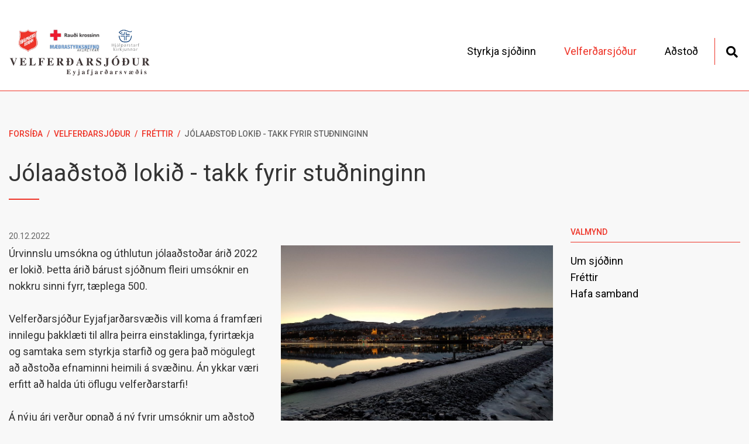

--- FILE ---
content_type: text/html; charset=UTF-8
request_url: https://www.velferdey.is/is/fyrirtaekid/frettir/jolaadstod-lokid
body_size: 3651
content:
<!DOCTYPE html>
<!--
		Stefna ehf. - Moya Vefumsjónarkerfi
		- - - - - - - - - - - - - - - - - -
		http://www.moya.is
		Moya - útgáfa 1.16.2		- - - - - - - - - - - - - - - - - -
-->
<html xmlns="http://www.w3.org/1999/xhtml" lang="is">
<head>
	<meta http-equiv="X-UA-Compatible" content="IE=edge">
	<meta name="viewport" content="width=device-width, initial-scale=1.0">
	<meta name="description" content="Aðstoð Velferðarsjóðs Eyjafjarðarsvæðis fyrir jólin 2022 er lokið. Við þökkum mikinn velvilja og stuðning í samfélaginu." >
	<meta charset="UTF-8">
	<meta name="author" content="Velferðarsjóður Eyjafjarsvæðis" >
	<meta name="generator" content="Moya 1.16.2" >
	<meta name="theme-color" content="#ee3428" >
	<meta name="apple-mobile-web-app-title" content="Velferðarsjóður Eyjafjarsvæðis" >
	<meta name="application-name" content="Velferðarsjóður Eyjafjarsvæðis" >
	<meta name="msapplication-config" content="/static/files/logo/favicon/browserconfig.xml" >
	<meta property="og:title" content="J&oacute;laa&eth;sto&eth; loki&eth; - takk fyrir stu&eth;ninginn">
	<meta property="og:image" content="https://www.velferdey.is/static/news/20181222_155350.jpg?v=1768626788">
	<meta property="og:url" content="https://www.velferdey.is/is/fyrirtaekid/frettir/jolaadstod-lokid">
	<meta property="og:site_name" content="Velfer&eth;arsj&oacute;&eth;ur Eyjafjarsv&aelig;&eth;is">
	<meta property="og:updated_time" content="1671542860">
	<meta property="og:image:width" content="1920">
	<meta property="og:image:height" content="1440">
	<meta property="og:locale" content="is_IS">
	<meta property="og:description" content="A&eth;sto&eth; Velfer&eth;arsj&oacute;&eth;s Eyjafjar&eth;arsv&aelig;&eth;is fyrir j&oacute;lin 2022 er loki&eth;. Vi&eth; &thorn;&ouml;kkum mikinn velvilja og stu&eth;ning &iacute; samf&eacute;laginu.">
	<meta property="og:type" content="article">

	<title>Jólaaðstoð lokið - takk fyrir stuðninginn | Velferðarsjóður Eyjafjarsvæðis</title>

	<link href="/static/themes/main/theme.css?v=ca7ae3d669" rel="stylesheet" media="all" type="text/css" />
	<link href="/is/feed" rel="alternate" type="application/rss+xml" title="RSS - Fréttir" >
	<link href="/is/fyrirtaekid/frettir/jolaadstod-lokid" rel="canonical" >
	<link href="/static/local/ext-footer/css/layout1.min.css?ts=1676363852?v=1768626788" media="screen" rel="stylesheet" type="text/css" >
	<link href="/favicon.ico" rel="icon" type="image/x-icon" >
	<link href="/favicon.ico" rel="shortcut icon" type="image/x-icon" >
	<link href="/static/files/logo/favicon/apple-touch-icon.png" rel="apple-touch-icon" sizes="180x180" >
	<link href="/static/files/logo/favicon/favicon-32x32.png" rel="icon" sizes="32x32" >
	<link href="/static/files/logo/favicon/favicon-16x16.png" rel="icon" sizes="16x16" >
	<link href="/static/files/logo/favicon/site.webmanifest" rel="manifest" >
	<link href="/static/files/logo/favicon/safari-pinned-tab.svg" rel="mask-icon" color="#ffffff" >
	<link href="https://fonts.googleapis.com/css?family=Roboto:300,400,500,500,700|Roboto:400" media="all" rel="stylesheet" type="text/css" >
	<style type="text/css" media="screen">
		<!--
		:root {--color-first: #ee3428;--color-first-rgb: 238,52,40;--color-first-dark-rgb: 179,39,30;--color-second: #000000;--color-second-rgb: 0,0,0;--color-second-dark-rgb: 0,0,0;--color-third: #000000;--color-third-rgb: 0,0,0;--color-third-dark-rgb: 0,0,0;--font-family-body:Roboto;--font-family-headings:Roboto;--font-family-heading-weight:400;--font-weight-light:300;--font-weight-normal:400;--font-weight-medium:500;--font-weight-semibold:500;--font-weight-bold:700}
		-->
	</style>
</head>
<body class="news footer-layout1 has-dropdown-menu" data-static-version="1768626788">
		
	<div id="page">
		<header>
			<a href="#main" id="skipToMain" class="sr-only sr-only-focusable">Fara í efni</a>

			
			<div class="contentWrap">
				<div class="logo">
					<a href="/is">
													<img src="/static/files/logo/logo.svg" alt="">
																	</a>
				</div>
				<button id="mainmenuToggle" aria-label="Opna/loka valmynd"
						aria-haspopup="true" aria-controls="mainmenu">
					<span class="first"></span>
					<span class="middle"></span>
					<span class="last"></span>
				</button>
				<div id="mainmenu"
					 data-moya-component="ext.mobilemenu"
					 aria-label="Valmynd">
					<ul class="menu mmLevel1 " id="mmm-5"><li class="ele-styrkja-sjodinn si level1 first ord-1"><a href="/is/styrkja-sjodinn"><span>Styrkja sj&oacute;&eth;inn</span></a></li><li class="ele-fyrirtaekid si level1 selectedLevel1 children goto ord-2"><a href="/is/fyrirtaekid"><span>Velfer&eth;arsj&oacute;&eth;ur</span></a><ul class="menu mmLevel2 " id="mmm-13"><li class="ele-um-okkur si level2 first ord-1"><a href="/is/fyrirtaekid/um-okkur"><span>Um sj&oacute;&eth;inn</span></a></li><li class="ele-frettir si level2 selectedLevel2 active ord-2"><a href="/is/fyrirtaekid/frettir"><span>Fr&eacute;ttir</span></a></li><li class="ele-hafa-samband si level2 last ord-3"><a href="/is/fyrirtaekid/hafa-samband"><span>Hafa samband</span></a></li></ul></li><li class="ele-adstod-2023 si level1 last ord-3"><a href="/is/adstod-2023"><span>A&eth;sto&eth;</span></a></li></ul>					<div id="searchBox" role="search" class="toggle width">
						<a href="#" id="searchToggle" aria-label="Opna leit">
							<i class="fas fa-search" aria-hidden="true"></i>
						</a>
						<form id="searchForm" name="searchForm" method="get" action="/is/leit">
<div id="elm_q" class="elm_text elm">
<span class="lmnt"><input type="text" name="q" id="q" value="" placeholder="Leita" class="text searchQ"></span></div>
<div id="elm_submit" class="elm_submit elm">
<input type="submit" id="searchSubmit" value="Leita"></div></form>					</div>
				</div>
				<div id="qn">
										
<div id="divisions" class="box">
	
        <div class="boxText">
		<ul class="menu"><li class="is selected"><a href="/is"><span>Íslenska</span></a></li></ul>
	</div>
</div>				</div>
			</div>
					</header>

		<div id="contentContainer">
			<div class="contentWrap">
								<nav id="breadcrumbsWrap" aria-label="Brauðmolar">
					
<div id="breadcrumbs" class="box">
	
        <div class="boxText">
		<a href="/is" class="first">Forsíða</a><span class="sep"> / </span><a href="/is/fyrirtaekid">Velferðarsjóður</a><span class="sep"> / </span><a href="/is/fyrirtaekid/frettir">Fréttir</a><span class="sep"> / </span><a href="/is/fyrirtaekid/frettir/jolaadstod-lokid" class="last">Jólaaðstoð lokið - takk fyrir stuðninginn</a>
	</div>
</div>				</nav>
				
				<div class="row">
					<div id="main" role="main">

													<div class="boxTitle"><h1>Jólaaðstoð lokið - takk fyrir stuðninginn</h1></div>																																
<div id="news" class="box">
	
        <div class="boxText">
		<div class="entry hasImage">
	<div class="entryInfo">
			<span class="date">
					20.12.2022			</span>
	</div>
	<div class="entryContent">
				<div class="entryImage medium">
			<a href="/static/news/lg/20181222_155350.jpg" class="fancybox">
				<img alt="Strandgata í vetrarbúningi. Mynd: Herdís Helgadóttir" src="https://static.stefna.is/moya/images/1.png" class="responsive" data-src="/static/news/md/20181222_155350.jpg" data-md="/static/news/md/20181222_155350.jpg" data-sm="/static/news/sm/20181222_155350.jpg" data-xs="/static/news/xs/20181222_155350.jpg" />
			</a>
						<div class="entryImageText">Strandgata í vetrarbúningi. Mynd: Herdís Helgadóttir</div>
					</div>
				<p>Úrvinnslu umsókna og úthlutun jólaaðstoðar árið 2022 er lokið. Þetta árið bárust sjóðnum fleiri umsóknir en nokkru sinni fyrr, tæplega 500.&nbsp;</p>
<p>Velferðarsjóður Eyjafjarðarsvæðis vill koma á framfæri innilegu þakklæti til allra þeirra einstaklinga, fyrirtækja og samtaka sem styrkja starfið og gera það mögulegt að aðstoða efnaminni heimili á svæðinu. Án ykkar væri erfitt að halda úti öflugu velferðarstarfi!</p>
<p>Á nýju ári verður opnað á ný fyrir umsóknir um aðstoð hér á síðunni.</p>
<p>Með bestu óskum um gleðileg jól,<br>Velferðarsjóður Eyjafjarðarsvæðis.</p>	</div>
		<div class="entryFooter">
				<a class="back" href="" onclick="javascript:history.back();return false;">Til baka</a>
		<!-- AddThis Button BEGIN -->
		<div class="addthis_toolbox addthis_default_style addthis_32x32_style">
			<a class="addthis_button_facebook"></a>
			<a class="addthis_button_google_plusone_share"></a>
			<a class="addthis_button_linkedin"></a>
			<a class="addthis_button_twitter"></a>
			<a class="addthis_button_compact"></a>
			<a class="addthis_counter addthis_bubble_style"></a>
		</div>
		<script type="text/javascript" src="//s7.addthis.com/js/300/addthis_widget.js#pubid=xa-50cf34717509a976"></script>
		<!-- AddThis Button END -->
	</div>
	<br class="clear"/>
	</div>

	</div>
</div>													
						
					</div>

										<div id="sidebar" role="complementary">
						<div id="box_sitemap_2" class="box box_sitemap box_ord_1 first"><div class="boxTitle"><h2>Valmynd</h2></div><div class="boxText"><ul class="menu mmLevel2 " id="sidebar-13"><li class="ele-um-okkur si level2 first ord-1"><a href="/is/fyrirtaekid/um-okkur"><span>Um sj&oacute;&eth;inn</span></a></li><li class="ele-frettir si level2 selectedLevel2 active ord-2"><a href="/is/fyrirtaekid/frettir"><span>Fr&eacute;ttir</span></a></li><li class="ele-hafa-samband si level2 last ord-3"><a href="/is/fyrirtaekid/hafa-samband"><span>Hafa samband</span></a></li></ul></div>
</div>
					</div>
									</div>
			</div>
		</div>

	</div>
	<footer>
		<div class="contentWrap">
			<div id="box_footer_23" class="box box_footer box_ord_1 first"><div class="boxText"><div class="moya__footer layout1">    <div class="boxTitle">Velferðarsjóður Eyjafjarðarsvæðis</div>
<ul class="menu">
                </ul>


</div>
</div>
</div>
		</div>
	</footer>

	<div id="google_translate_element" data-target_mobile="#mainmenu .menu" data-target_desktop="#qn" data-langs="ar,en,pl,ru,es,th,uk"></div>
	<script src="//ajax.googleapis.com/ajax/libs/jquery/1.11.1/jquery.min.js"></script>
	<script src="//ajax.googleapis.com/ajax/libs/jqueryui/1.11.2/jquery-ui.min.js"></script>
		<script type="text/javascript" src="/_moya/javascripts/dist/bundle.js?v=1768626788"></script>	<script>window.MSInputMethodContext && document.documentMode && document.write('<script src="https://unpkg.com/ie11-custom-properties"><\x2fscript>');</script>
	<script src="/static/themes/main/js/moya.min.js?v=bd781fb673"></script>
	<script src="/static/themes/main/js/site.min.js?v=06b494c983"></script>
	
<script type="text/javascript">
<!--//--><![CDATA[//><!--
moya.division = 'is';
moya.lang = 'is';
moya.fancybox.init();
$(function() { $("a.fancybox").fancybox({ helpers:{ title:{ type:"inside" },media:true },openEffect:"elastic",closeEffect:"elastic" }); });
$(function() { $("a.slideshow").fancybox({ helpers:{ title:{ type:"inside" },buttons:true,media:true },openEffect:"elastic",closeEffect:"elastic",playSpeed:4000,prevEffect:"none",nextEffect:"none",closeBtn:false }); });
$(function() { $("img.responsive").responsiveImg(); });

//--><!]]>
</script>

</body>
</html>

<!--
Total Time: 0.02534 s
Total Memory: 4.446 Mb
-->

--- FILE ---
content_type: application/javascript
request_url: https://www.velferdey.is/static/themes/main/js/site.min.js?v=06b494c983
body_size: 3433
content:
var site=site||{};site.inits=[],site.accessibility={init:function(){$(document).keydown((function(e){9===e.which&&$("body:not(.admin)").addClass("tabbing")})),$(document).mousedown((function(e){$("body.tabbing").removeClass("tabbing")}))}},$((function(){$.each(site.inits,(function(e,t){new Function(t)()})),site.accessibility.init();var e=$("body");$('iframe[src*="youtube.com"], iframe[src*="vimeo.com"]',"#main").each((function(){$(this).attr("allowfullscreen","").wrap('<div class="video" style="max-width:'+$(this).width()+'px"><div class="embed-responsive embed-responsive-16by9"></div></div>')})),e.is(".admin")||$("table","#main").wrap('<div class="table-responsive"></div>')})),function(){"use strict";(function(){function e(){this.searchBox=document.getElementById("searchBox"),this.searchToggle=document.getElementById("searchToggle"),this.searchForm=this.searchBox?this.searchBox.querySelector("form"):null,this.q=document.getElementById("q"),this.hasClosing=!0}return e.init=function(){(new e).run()},e.prototype.run=function(){var e=this;this.searchBox&&this.searchToggle&&this.searchForm&&this.q&&(this.searchBox.classList.contains("toggle")&&this.initToggle(),this.searchBox.classList.contains("width")&&(this.setWidth(),window.addEventListener("resize",(function(t){e.setWidth()}))))},e.prototype.initToggle=function(){var e=this;this.searchBox.addEventListener("click",(function(e){e.stopPropagation()})),this.searchToggle.addEventListener("click",(function(t){t.stopPropagation(),t.preventDefault(),document.body.classList.contains("search-open")?e.close():e.open()})),document.body.addEventListener("click",(function(){document.body.classList.contains("search-open")&&e.close()}))},e.prototype.close=function(){if(document.body.classList.contains("search-open")){document.body.classList.remove("search-open");var e=this.searchToggle.querySelector("i");e instanceof HTMLElement&&(e.classList.remove("fa-times"),e.classList.add("fa-search")),this.hasClosing&&(document.body.classList.add("search-closing"),setTimeout((function(){document.body.classList.remove("search-closing")}),400))}},e.prototype.open=function(){document.body.classList.add("search-open"),this.q instanceof HTMLInputElement&&this.q.focus();var e=this.searchBox.querySelector("i");e instanceof HTMLElement&&(e.classList.remove("fa-search"),e.classList.add("fa-times"))},e.prototype.setWidth=function(){var e=this;if(this.isLargeBody()){var t=document.querySelectorAll("#mainmenu .level1"),n=0;t.forEach((function(t){n+=e.getOffsetWidthWithMargin(t)})),this.q.setAttribute("style","min-width: "+n+"px"),this.searchForm.setAttribute("style","width: "+(n+10)+"px")}},e.prototype.isLargeBody=function(){return this.getBodyWidth()+15>=992},e.prototype.getBodyWidth=function(){return document.body.offsetWidth},e.prototype.getOffsetWidthWithMargin=function(e){var t=window.getComputedStyle(e),n=parseInt(e.offsetWidth.toString());return n+=parseInt(t.marginLeft.toString()),n+=parseInt(t.marginRight.toString())},e})().init()}(),"function"==typeof tsBuild&&tsBuild(),function(){"use strict";var e,t=MoyaContainer.get("core.util");!function(e){e.Mega="mega",e.Dropdown="dropdown",e.Sidebar="sidebar",e.Empty=""}(e||(e={})),function(){function n(e){this.mainMenuElement=document.getElementById("mainmenu"),this.type=e}return n.init=function(){return document.body.classList.contains("has-mega-menu")?new n(e.Mega).run():document.body.classList.contains("has-dropdown-menu")?new n(e.Dropdown).run():document.body.classList.contains("has-sidebar-menu")?new n(e.Sidebar).run():new n(e.Empty)},n.prototype.run=function(){this.mainMenuElement&&(this.isLargeBody()&&(this.type===e.Dropdown?this.fixLevel1():this.type===e.Mega&&this.wrapMegaMenu()),this.type!==e.Sidebar?(this.initClicks(),this.sidebarMenu(),window.addEventListener("DOMContentLoaded",(function(){MoyaEventHandler.dispatch("mainmenu.init",{})}))):this.sidebarMenu())},n.prototype.isLargeBody=function(){return this.getBodyWidth()+15>=992},n.prototype.getBodyWidth=function(){return document.body.offsetWidth},n.prototype.fixLevel1=function(){this.mainMenuElement.querySelectorAll(".level1.children > ul").forEach((function(e){if(e instanceof HTMLUListElement&&e.parentNode instanceof HTMLElement){var t=e.scrollHeight+80,n=e.parentNode.offsetWidth/2-e.offsetWidth/2;e.style.left=n+"px",e.style.maxHeight=t+"px"}}))},n.prototype.handleClick=function(e){var t=e.delegateTarget;if(t instanceof HTMLAnchorElement&&t.parentNode instanceof HTMLElement){var n=t.parentNode;if(n.classList.contains("level1")&&this.isLargeBody()){e.preventDefault(),e.stopPropagation();var i=n.classList.contains("open");document.body.classList.remove("search-open"),"mouseover"===e.type?this.closeAll(n):this.closeAll(),i||(n.classList.add("open"),document.body.classList.add("mainmenu-open"))}}},n.prototype.initClicks=function(){var n=this;if(t.delegate(this.mainMenuElement,"click",".level1.children a",(function(e){return n.handleClick(e)})),document.body.classList.contains("menu-has-mouseover")&&t.delegate(this.mainMenuElement,"mouseover",".level1.children a",(function(e){return n.handleClick(e)})),document.body.addEventListener("click",(function(){document.body.classList.contains("mainmenu-open")&&n.closeAll()})),this.isLargeBody()&&this.type===e.Mega){var i=document.querySelector(".megamenu");i&&i.addEventListener("click",(function(e){e.stopPropagation()}))}},n.prototype.closeAll=function(e){this.mainMenuElement.querySelectorAll(".level1.children").forEach((function(t){t instanceof HTMLElement&&(e?e&&t!==e&&t.classList.remove("open"):t.classList.remove("open"))})),document.body.classList.remove("mainmenu-open")},n.prototype.sidebarMenu=function(){var e=document.getElementById("sidebar");e&&(e.querySelectorAll(".children > a").forEach((function(e){var t=document.createElement("a");t.href="#",t.classList.add("expand"),t.addEventListener("click",(function(e){e.preventDefault();var n=t.closest("li");n&&n.classList.toggle("down")})),e.insertAdjacentElement("afterend",t)})),e.querySelectorAll(".selectedLevel2, .selectedLevel3, .selectedLevel4").forEach((function(e){e.classList.add("down")})))},n.prototype.wrapMegaMenu=function(){var e=this;document.querySelectorAll("#mainmenu .mmLevel2").forEach((function(t){var n=document.createElement("div");n.classList.add("contentWrap");var i=document.createElement("div");i.classList.add("wrap");var o=document.createElement("div");o.classList.add("megamenu"),e.wrap(t,o),e.wrap(t,i),e.wrap(t,n)}))},n.prototype.wrap=function(e,t){e.parentNode.insertBefore(t,e),t.appendChild(e)},n}().init()}(),"function"==typeof tsBuild&&tsBuild(),function(){var e=function(e){"use strict";var t=MoyaContainer.get("core.util");MoyaComponents.register("ext.mobilemenu",(function(e){var t={mainMenuElement:e,mainMenuToggleElement:document.getElementById("mainmenuToggle"),mobileMenuElement:e};n.create(t)}));var n=function(){function e(e){this.mainMenuElement=e.mainMenuElement,this.mainMenuToggleElement=e.mainMenuToggleElement,this.mobileMenuElement=e.mainMenuElement}return e.create=function(t){return new e(t).run()},e.prototype.run=function(){this.mainMenuElement&&(this.checkAttributes(),this.addExpand(),this.bind(),this.dispatchEvent())},e.prototype.bind=function(){var e=this;t.delegate(this.mobileMenuElement,"click","body",(function(e){e.stopPropagation()})),t.delegate(document.body,"click","body",(function(t){e.bodyClick(t)})),t.delegate(this.mainMenuToggleElement,"click","#mainmenuToggle",(function(t){e.onMenuClick(t)})),Array.prototype.forEach.call(this.mainMenuElement.querySelectorAll('li[class*="selectedLevel"]'),(function(e){e.classList.add("down")}))},e.prototype.onMenuClick=function(e){e.stopPropagation(),e.preventDefault();var t=document.body.classList.contains("mainmenu-open");this.mobileToggle(t),t?this.mainMenuToggleElement.removeAttribute("aria-expanded"):this.mainMenuToggleElement.setAttribute("aria-expanded","true")},e.prototype.addExpand=function(){Array.prototype.forEach.call(this.mobileMenuElement.querySelectorAll(".children"),(function(t){t.prepend(e.createExpandElement())})),Array.prototype.forEach.call(this.mobileMenuElement.querySelectorAll(".expand"),(function(t){t.addEventListener("click",(function(n){e.expandClick(n,t)}))}))},e.createExpandElement=function(){var e=document.createElement("button");return e.classList.add("expand"),e.setAttribute("aria-label","Opna/loka"),e},e.prototype.mobileToggle=function(e){document.body.classList.toggle("mainmenu-open"),e&&this.closeMenu(e)},e.prototype.closeMenu=function(e){e&&(document.body.classList.add("mainmenu-closing"),setTimeout((function(){document.body.classList.remove("mainmenu-closing")}),300))},e.prototype.bodyClick=function(e){document.body.classList.contains("mainmenu-open")&&(document.body.classList.remove("mainmenu-open"),this.closeMenu(!0))},e.prototype.searchbox=function(){var e=document.getElementById("searchBox").cloneNode(!0);e.id="mSearchBox",this.mobileMenuElement.prepend(e);for(var t=document.getElementById("mSearchBox"),n=t.querySelectorAll("*"),i=0;i<n.length;i++){var o=n[i],a=o.getAttribute("id");if(a){var s="m"+a.substr(0,1).toUpperCase()+a.substr(1),l=t.querySelector('label[for="'+a+'"]');l&&l.setAttribute("for",s),o.setAttribute("id",s)}}},e.prototype.languages=function(){var t=document.getElementById("divisions"),n=this.mainMenuElement.querySelector("ul.mmLevel1"),i=e.createLangLi();t.querySelectorAll("a").forEach((function(e){var t=e.cloneNode(!0);i.append(t)})),n.append(i)},e.createLangLi=function(){var e=document.createElement("li");return e.classList.add("ele-language"),e.classList.add("si"),e.classList.add("level1"),e},e.prototype.qn=function(){var e=document.getElementById("qn"),t=this.mobileMenuElement.querySelector("ul.mmLevel1"),n=this.mainMenuElement.hasAttribute("data-qn-selector")?this.mainMenuElement.getAttribute("data-qn-selector"):"li";e.querySelectorAll(n).forEach((function(e){var n=e.cloneNode(!0);n.classList.add("mobileQn"),t.append(n)})),t.append("")},e.prototype.prependHeader=function(){this.mobileMenuElement.querySelectorAll(".mmLevel1 li ul").forEach((function(e){var n=e.parentNode.querySelector("a").cloneNode(!0);n.classList.add("back");var i=document.createElement("div");i.classList.add("header"),i.prepend(n),t.delegate(n,"click","body",(function(t){t.preventDefault(),e.parentElement.classList.remove("down")})),e.prepend(i)}))},e.prototype.prependHome=function(){var e=this;this.mobileMenuElement.querySelectorAll(".mmLevel1 li ul").forEach((function(n){var i=document.createElement("a");i.classList.add("home"),i.setAttribute("href","#");var o=document.createElement("span");o.classList.add("sr-only"),o.innerHTML="Heim",i.prepend(o);var a=document.createElement("div");a.classList.add("navbar"),a.prepend(i),t.delegate(i,"click","body",(function(t){t.preventDefault(),e.mobileMenuElement.querySelectorAll(".mmLevel1 li").forEach((function(e){e.classList.remove("down")}))})),n.prepend(a)}))},e.prototype.cloneMenu=function(){var e=document.createElement("nav");e.setAttribute("id","mobilemenu"),e.classList.add("hidden-md"),e.classList.add("hidden-lg");var t=this.mainMenuElement.querySelector("ul.mmLevel1").cloneNode(!0);t.removeAttribute("id"),t.querySelector("ul").removeAttribute("id"),e.append(t),this.mainMenuElement.parentNode.insertBefore(e,this.mainMenuElement.nextSibling),this.mobileMenuElement=e,this.mainMenuElement.classList.add("hidden-sm"),this.mainMenuElement.classList.add("hidden-xs"),Array.prototype.forEach.call(this.mobileMenuElement.querySelectorAll('li[class*="selectedLevel"]'),(function(e){e.classList.add("down")}))},e.expandClick=function(e,t){e.preventDefault(),e.stopPropagation(),t.closest("li").classList.toggle("down")},e.prototype.dispatchEvent=function(){MoyaEventHandler.dispatch("ext.mobilemenu.init",{mobilemenu:this})},e.prototype.checkAttributes=function(){this.mainMenuElement.hasAttribute("data-clone")&&this.cloneMenu(),this.mainMenuElement.hasAttribute("data-searchbox")&&this.searchbox(),this.mainMenuElement.hasAttribute("data-qn")&&this.qn(),this.mainMenuElement.hasAttribute("data-languages")&&this.languages(),this.mainMenuElement.hasAttribute("data-mMenu")&&(this.prependHeader(),this.mainMenuElement.hasAttribute("data-homeButton")&&this.prependHome())},e}();return e.MobileMenu=n,e}({});"function"==typeof e&&e()}(),function(){"use strict";(function(){function e(){this.EL_NAME="google_translate_element",this.CALLBACK="extGoogleTranslateLoad",this.element=document.getElementById(this.EL_NAME),this.langs="en",this.autoDisplay=!1,this.targetElementDesktop="header > .contentWrap",this.targetElementMobile=""}return e.init=function(){(new e).run()},e.prototype.run=function(){this.element&&(this.initSettings(),this.initExternalJs())},e.prototype.initSettings=function(){this.element.dataset.langs&&(this.langs=this.element.dataset.langs),this.element.dataset.auto_display&&(this.autoDisplay=!0),this.element.dataset.target_desktop&&(this.targetElementDesktop=this.element.dataset.target_desktop),this.element.dataset.target_mobile&&(this.targetElementMobile=this.element.dataset.target_mobile)},e.prototype.initExternalJs=function(){var e=document.createElement("script");e.setAttribute("type","text/javascript"),e.setAttribute("src","https://translate.google.com/translate_a/element.js?cb="+this.CALLBACK),this.createOnLoadCallback(),document.getElementsByTagName("head")[0].appendChild(e)},e.prototype.createOnLoadCallback=function(){var e=this;window[this.CALLBACK]=function(){var t=document.body.clientWidth+15>=992;e.element.setAttribute("class",t?"hidden-sm hidden-xs":"hidden-lg hidden-md");var n=t?e.targetElementDesktop:e.targetElementMobile,i=document.querySelector(n);i&&(i.appendChild(e.element),new google.translate.TranslateElement({pageLanguage:document.documentElement.lang,includedLanguages:e.langs,layout:google.translate.TranslateElement.InlineLayout.SIMPLE,autoDisplay:e.autoDisplay},e.EL_NAME))}},e})().init()}(),"function"==typeof tsBuild&&tsBuild();
//# sourceMappingURL=site.min.js.map

--- FILE ---
content_type: image/svg+xml
request_url: https://www.velferdey.is/static/files/logo/logo.svg
body_size: 272917
content:
<?xml version="1.0" encoding="utf-8"?>
<!-- Generator: Adobe Illustrator 26.5.0, SVG Export Plug-In . SVG Version: 6.00 Build 0)  -->
<svg version="1.1" id="Layer_1" xmlns="http://www.w3.org/2000/svg" xmlns:xlink="http://www.w3.org/1999/xlink" x="0px" y="0px"
	 viewBox="0 0 444.423 145.954" enable-background="new 0 0 444.423 145.954" xml:space="preserve">
<g>
	<g>
		<defs>
			<rect id="SVGID_1_" x="30.562" y="-0.021" width="61" height="72"/>
		</defs>
		<clipPath id="SVGID_00000120557067110143689210000006400109626447198892_">
			<use xlink:href="#SVGID_1_"  overflow="visible"/>
		</clipPath>
		<g clip-path="url(#SVGID_00000120557067110143689210000006400109626447198892_)">
			<defs>
				<filter id="Adobe_OpacityMaskFilter" filterUnits="userSpaceOnUse" x="-7.072" y="-40.087" width="155" height="155">
					<feColorMatrix  type="matrix" values="1 0 0 0 0  0 1 0 0 0  0 0 1 0 0  0 0 0 1 0"/>
				</filter>
			</defs>
			
				<mask maskUnits="userSpaceOnUse" x="-7.072" y="-40.087" width="155" height="155" id="_x38_5014fe5cb_00000100372315860168678240000013709476105335612053_">
				<g filter="url(#Adobe_OpacityMaskFilter)">
					<g transform="matrix(0.2325, 0, 0, 0.2325, 15.313182, 16.720312)">
						
							<image overflow="visible" enable-background="new    " width="500" height="500" xlink:href="[data-uri]
Y3NwTVNGVAAAAABJRUMgc1JHQgAAAAAAAAAAAAAAAAAA9tYAAQAAAADTLUhQICAAAAAAAAAAAAAA
AAAAAAAAAAAAAAAAAAAAAAAAAAAAAAAAAAAAAAAAAAAAAAAAABFjcHJ0AAABUAAAADNkZXNjAAAB
hAAAAGx3dHB0AAAB8AAAABRia3B0AAACBAAAABRyWFlaAAACGAAAABRnWFlaAAACLAAAABRiWFla
AAACQAAAABRkbW5kAAACVAAAAHBkbWRkAAACxAAAAIh2dWVkAAADTAAAAIZ2aWV3AAAD1AAAACRs
dW1pAAAD+AAAABRtZWFzAAAEDAAAACR0ZWNoAAAEMAAAAAxyVFJDAAAEPAAACAxnVFJDAAAEPAAA
CAxiVFJDAAAEPAAACAx0ZXh0AAAAAENvcHlyaWdodCAoYykgMTk5OCBIZXdsZXR0LVBhY2thcmQg
Q29tcGFueQAAZGVzYwAAAAAAAAASc1JHQiBJRUM2MTk2Ni0yLjEAAAAAAAAAAAAAABJzUkdCIElF
QzYxOTY2LTIuMQAAAAAAAAAAAAAAAAAAAAAAAAAAAAAAAAAAAAAAAAAAAAAAAAAAAAAAAAAAAAAA
AAAAWFlaIAAAAAAAAPNRAAEAAAABFsxYWVogAAAAAAAAAAAAAAAAAAAAAFhZWiAAAAAAAABvogAA
OPUAAAOQWFlaIAAAAAAAAGKZAAC3hQAAGNpYWVogAAAAAAAAJKAAAA+EAAC2z2Rlc2MAAAAAAAAA
FklFQyBodHRwOi8vd3d3LmllYy5jaAAAAAAAAAAAAAAAFklFQyBodHRwOi8vd3d3LmllYy5jaAAA
AAAAAAAAAAAAAAAAAAAAAAAAAAAAAAAAAAAAAAAAAAAAAAAAAAAAAAAAAABkZXNjAAAAAAAAAC5J
RUMgNjE5NjYtMi4xIERlZmF1bHQgUkdCIGNvbG91ciBzcGFjZSAtIHNSR0IAAAAAAAAAAAAAAC5J
RUMgNjE5NjYtMi4xIERlZmF1bHQgUkdCIGNvbG91ciBzcGFjZSAtIHNSR0IAAAAAAAAAAAAAAAAA
AAAAAAAAAAAAZGVzYwAAAAAAAAAsUmVmZXJlbmNlIFZpZXdpbmcgQ29uZGl0aW9uIGluIElFQzYx
OTY2LTIuMQAAAAAAAAAAAAAALFJlZmVyZW5jZSBWaWV3aW5nIENvbmRpdGlvbiBpbiBJRUM2MTk2
Ni0yLjEAAAAAAAAAAAAAAAAAAAAAAAAAAAAAAAAAAHZpZXcAAAAAABOk/gAUXy4AEM8UAAPtzAAE
EwsAA1yeAAAAAVhZWiAAAAAAAEwJVgBQAAAAVx/nbWVhcwAAAAAAAAABAAAAAAAAAAAAAAAAAAAA
AAAAAo8AAAACc2lnIAAAAABDUlQgY3VydgAAAAAAAAQAAAAABQAKAA8AFAAZAB4AIwAoAC0AMgA3
ADsAQABFAEoATwBUAFkAXgBjAGgAbQByAHcAfACBAIYAiwCQAJUAmgCfAKQAqQCuALIAtwC8AMEA
xgDLANAA1QDbAOAA5QDrAPAA9gD7AQEBBwENARMBGQEfASUBKwEyATgBPgFFAUwBUgFZAWABZwFu
AXUBfAGDAYsBkgGaAaEBqQGxAbkBwQHJAdEB2QHhAekB8gH6AgMCDAIUAh0CJgIvAjgCQQJLAlQC
XQJnAnECegKEAo4CmAKiAqwCtgLBAssC1QLgAusC9QMAAwsDFgMhAy0DOANDA08DWgNmA3IDfgOK
A5YDogOuA7oDxwPTA+AD7AP5BAYEEwQgBC0EOwRIBFUEYwRxBH4EjASaBKgEtgTEBNME4QTwBP4F
DQUcBSsFOgVJBVgFZwV3BYYFlgWmBbUFxQXVBeUF9gYGBhYGJwY3BkgGWQZqBnsGjAadBq8GwAbR
BuMG9QcHBxkHKwc9B08HYQd0B4YHmQesB78H0gflB/gICwgfCDIIRghaCG4IggiWCKoIvgjSCOcI
+wkQCSUJOglPCWQJeQmPCaQJugnPCeUJ+woRCicKPQpUCmoKgQqYCq4KxQrcCvMLCwsiCzkLUQtp
C4ALmAuwC8gL4Qv5DBIMKgxDDFwMdQyODKcMwAzZDPMNDQ0mDUANWg10DY4NqQ3DDd4N+A4TDi4O
SQ5kDn8Omw62DtIO7g8JDyUPQQ9eD3oPlg+zD88P7BAJECYQQxBhEH4QmxC5ENcQ9RETETERTxFt
EYwRqhHJEegSBxImEkUSZBKEEqMSwxLjEwMTIxNDE2MTgxOkE8UT5RQGFCcUSRRqFIsUrRTOFPAV
EhU0FVYVeBWbFb0V4BYDFiYWSRZsFo8WshbWFvoXHRdBF2UXiReuF9IX9xgbGEAYZRiKGK8Y1Rj6
GSAZRRlrGZEZtxndGgQaKhpRGncanhrFGuwbFBs7G2MbihuyG9ocAhwqHFIcexyjHMwc9R0eHUcd
cB2ZHcMd7B4WHkAeah6UHr4e6R8THz4faR+UH78f6iAVIEEgbCCYIMQg8CEcIUghdSGhIc4h+yIn
IlUigiKvIt0jCiM4I2YjlCPCI/AkHyRNJHwkqyTaJQklOCVoJZclxyX3JicmVyaHJrcm6CcYJ0kn
eierJ9woDSg/KHEooijUKQYpOClrKZ0p0CoCKjUqaCqbKs8rAis2K2krnSvRLAUsOSxuLKIs1y0M
LUEtdi2rLeEuFi5MLoIuty7uLyQvWi+RL8cv/jA1MGwwpDDbMRIxSjGCMbox8jIqMmMymzLUMw0z
RjN/M7gz8TQrNGU0njTYNRM1TTWHNcI1/TY3NnI2rjbpNyQ3YDecN9c4FDhQOIw4yDkFOUI5fzm8
Ofk6Njp0OrI67zstO2s7qjvoPCc8ZTykPOM9Ij1hPaE94D4gPmA+oD7gPyE/YT+iP+JAI0BkQKZA
50EpQWpBrEHuQjBCckK1QvdDOkN9Q8BEA0RHRIpEzkUSRVVFmkXeRiJGZ0arRvBHNUd7R8BIBUhL
SJFI10kdSWNJqUnwSjdKfUrESwxLU0uaS+JMKkxyTLpNAk1KTZNN3E4lTm5Ot08AT0lPk0/dUCdQ
cVC7UQZRUFGbUeZSMVJ8UsdTE1NfU6pT9lRCVI9U21UoVXVVwlYPVlxWqVb3V0RXklfgWC9YfVjL
WRpZaVm4WgdaVlqmWvVbRVuVW+VcNVyGXNZdJ114XcleGl5sXr1fD19hX7NgBWBXYKpg/GFPYaJh
9WJJYpxi8GNDY5dj62RAZJRk6WU9ZZJl52Y9ZpJm6Gc9Z5Nn6Wg/aJZo7GlDaZpp8WpIap9q92tP
a6dr/2xXbK9tCG1gbbluEm5rbsRvHm94b9FwK3CGcOBxOnGVcfByS3KmcwFzXXO4dBR0cHTMdSh1
hXXhdj52m3b4d1Z3s3gReG54zHkqeYl553pGeqV7BHtje8J8IXyBfOF9QX2hfgF+Yn7CfyN/hH/l
gEeAqIEKgWuBzYIwgpKC9INXg7qEHYSAhOOFR4Wrhg6GcobXhzuHn4gEiGmIzokziZmJ/opkisqL
MIuWi/yMY4zKjTGNmI3/jmaOzo82j56QBpBukNaRP5GokhGSepLjk02TtpQglIqU9JVflcmWNJaf
lwqXdZfgmEyYuJkkmZCZ/JpomtWbQpuvnByciZz3nWSd0p5Anq6fHZ+Ln/qgaaDYoUehtqImopaj
BqN2o+akVqTHpTilqaYapoum/adup+CoUqjEqTepqaocqo+rAqt1q+msXKzQrUStuK4trqGvFq+L
sACwdbDqsWCx1rJLssKzOLOutCW0nLUTtYq2AbZ5tvC3aLfguFm40blKucK6O7q1uy67p7whvJu9
Fb2Pvgq+hL7/v3q/9cBwwOzBZ8Hjwl/C28NYw9TEUcTOxUvFyMZGxsPHQce/yD3IvMk6ybnKOMq3
yzbLtsw1zLXNNc21zjbOts83z7jQOdC60TzRvtI/0sHTRNPG1EnUy9VO1dHWVdbY11zX4Nhk2OjZ
bNnx2nba+9uA3AXcit0Q3ZbeHN6i3ynfr+A24L3hROHM4lPi2+Nj4+vkc+T85YTmDeaW5x/nqegy
6LzpRunQ6lvq5etw6/vshu0R7ZzuKO6070DvzPBY8OXxcvH/8ozzGfOn9DT0wvVQ9d72bfb794r4
Gfio+Tj5x/pX+uf7d/wH/Jj9Kf26/kv+3P9t////4VvdaHR0cDovL25zLmFkb2JlLmNvbS94YXAv
MS4wLwA8P3hwYWNrZXQgYmVnaW49Iu+7vyIgaWQ9Ilc1TTBNcENlaGlIenJlU3pOVGN6a2M5ZCI/
Pgo8eDp4bXBtZXRhIHhtbG5zOng9ImFkb2JlOm5zOm1ldGEvIiB4OnhtcHRrPSJBZG9iZSBYTVAg
Q29yZSA3LjItYzAwMCA3OS4xYjY1YTc5LCAyMDIyLzA2LzEzLTE3OjQ2OjE0ICAgICAgICAiPgog
ICA8cmRmOlJERiB4bWxuczpyZGY9Imh0dHA6Ly93d3cudzMub3JnLzE5OTkvMDIvMjItcmRmLXN5
bnRheC1ucyMiPgogICAgICA8cmRmOkRlc2NyaXB0aW9uIHJkZjphYm91dD0iIgogICAgICAgICAg
ICB4bWxuczp4bXA9Imh0dHA6Ly9ucy5hZG9iZS5jb20veGFwLzEuMC8iCiAgICAgICAgICAgIHht
bG5zOnhtcEdJbWc9Imh0dHA6Ly9ucy5hZG9iZS5jb20veGFwLzEuMC9nL2ltZy8iCiAgICAgICAg
ICAgIHhtbG5zOmRjPSJodHRwOi8vcHVybC5vcmcvZGMvZWxlbWVudHMvMS4xLyIKICAgICAgICAg
ICAgeG1sbnM6eG1wTU09Imh0dHA6Ly9ucy5hZG9iZS5jb20veGFwLzEuMC9tbS8iCiAgICAgICAg
ICAgIHhtbG5zOnN0RXZ0PSJodHRwOi8vbnMuYWRvYmUuY29tL3hhcC8xLjAvc1R5cGUvUmVzb3Vy
Y2VFdmVudCMiPgogICAgICAgICA8eG1wOkNyZWF0b3JUb29sPkFkb2JlIElsbHVzdHJhdG9yIDI2
LjUgKE1hY2ludG9zaCk8L3htcDpDcmVhdG9yVG9vbD4KICAgICAgICAgPHhtcDpDcmVhdGVEYXRl
PjIwMjItMTEtMDRUMDg6NDE6NDhaPC94bXA6Q3JlYXRlRGF0ZT4KICAgICAgICAgPHhtcDpUaHVt
Ym5haWxzPgogICAgICAgICAgICA8cmRmOkFsdD4KICAgICAgICAgICAgICAgPHJkZjpsaSByZGY6
cGFyc2VUeXBlPSJSZXNvdXJjZSI+CiAgICAgICAgICAgICAgICAgIDx4bXBHSW1nOndpZHRoPjI1
NjwveG1wR0ltZzp3aWR0aD4KICAgICAgICAgICAgICAgICAgPHhtcEdJbWc6aGVpZ2h0Pjg4PC94
bXBHSW1nOmhlaWdodD4KICAgICAgICAgICAgICAgICAgPHhtcEdJbWc6Zm9ybWF0PkpQRUc8L3ht
cEdJbWc6Zm9ybWF0PgogICAgICAgICAgICAgICAgICA8eG1wR0ltZzppbWFnZT4vOWovNEFBUVNr
WkpSZ0FCQWdFQVNBQklBQUQvN1FBc1VHaHZkRzl6YUc5d0lETXVNQUE0UWtsTkErMEFBQUFBQUJB
QVNBQUFBQUVBJiN4QTtBUUJJQUFBQUFRQUIvK0lNV0VsRFExOVFVazlHU1V4RkFBRUJBQUFNU0V4
cGJtOENFQUFBYlc1MGNsSkhRaUJZV1ZvZ0I4NEFBZ0FKJiN4QTtBQVlBTVFBQVlXTnpjRTFUUmxR
QUFBQUFTVVZESUhOU1IwSUFBQUFBQUFBQUFBQUFBQUFBQVBiV0FBRUFBQUFBMHkxSVVDQWdBQUFB
JiN4QTtBQUFBQUFBQUFBQUFBQUFBQUFBQUFBQUFBQUFBQUFBQUFBQUFBQUFBQUFBQUFBQUFBQUFB
QUFBQUFBQVJZM0J5ZEFBQUFWQUFBQUF6JiN4QTtaR1Z6WXdBQUFZUUFBQUJzZDNSd2RBQUFBZkFB
QUFBVVltdHdkQUFBQWdRQUFBQVVjbGhaV2dBQUFoZ0FBQUFVWjFoWldnQUFBaXdBJiN4QTtBQUFV
WWxoWldnQUFBa0FBQUFBVVpHMXVaQUFBQWxRQUFBQndaRzFrWkFBQUFzUUFBQUNJZG5WbFpBQUFB
MHdBQUFDR2RtbGxkd0FBJiN4QTtBOVFBQUFBa2JIVnRhUUFBQS9nQUFBQVViV1ZoY3dBQUJBd0FB
QUFrZEdWamFBQUFCREFBQUFBTWNsUlNRd0FBQkR3QUFBZ01aMVJTJiN4QTtRd0FBQkR3QUFBZ01Z
bFJTUXdBQUJEd0FBQWdNZEdWNGRBQUFBQUJEYjNCNWNtbG5hSFFnS0dNcElERTVPVGdnU0dWM2JH
VjBkQzFRJiN4QTtZV05yWVhKa0lFTnZiWEJoYm5rQUFHUmxjMk1BQUFBQUFBQUFFbk5TUjBJZ1NV
VkROakU1TmpZdE1pNHhBQUFBQUFBQUFBQUFBQUFTJiN4QTtjMUpIUWlCSlJVTTJNVGsyTmkweUxq
RUFBQUFBQUFBQUFBQUFBQUFBQUFBQUFBQUFBQUFBQUFBQUFBQUFBQUFBQUFBQUFBQUFBQUFBJiN4
QTtBQUFBQUFBQUFBQUFBRmhaV2lBQUFBQUFBQUR6VVFBQkFBQUFBUmJNV0ZsYUlBQUFBQUFBQUFB
QUFBQUFBQUFBQUFCWVdWb2dBQUFBJiN4QTtBQUFBYjZJQUFEajFBQUFEa0ZoWldpQUFBQUFBQUFC
aW1RQUF0NFVBQUJqYVdGbGFJQUFBQUFBQUFDU2dBQUFQaEFBQXRzOWtaWE5qJiN4QTtBQUFBQUFB
QUFCWkpSVU1nYUhSMGNEb3ZMM2QzZHk1cFpXTXVZMmdBQUFBQUFBQUFBQUFBQUJaSlJVTWdhSFIw
Y0RvdkwzZDNkeTVwJiN4QTtaV011WTJnQUFBQUFBQUFBQUFBQUFBQUFBQUFBQUFBQUFBQUFBQUFB
QUFBQUFBQUFBQUFBQUFBQUFBQUFBQUFBQUFBQVpHVnpZd0FBJiN4QTtBQUFBQUFBdVNVVkRJRFl4
T1RZMkxUSXVNU0JFWldaaGRXeDBJRkpIUWlCamIyeHZkWElnYzNCaFkyVWdMU0J6VWtkQ0FBQUFB
QUFBJiN4QTtBQUFBQUFBdVNVVkRJRFl4T1RZMkxUSXVNU0JFWldaaGRXeDBJRkpIUWlCamIyeHZk
WElnYzNCaFkyVWdMU0J6VWtkQ0FBQUFBQUFBJiN4QTtBQUFBQUFBQUFBQUFBQUFBQUFBQUFHUmxj
Mk1BQUFBQUFBQUFMRkpsWm1WeVpXNWpaU0JXYVdWM2FXNW5JRU52Ym1ScGRHbHZiaUJwJiN4QTti
aUJKUlVNMk1UazJOaTB5TGpFQUFBQUFBQUFBQUFBQUFDeFNaV1psY21WdVkyVWdWbWxsZDJsdVp5
QkRiMjVrYVhScGIyNGdhVzRnJiN4QTtTVVZETmpFNU5qWXRNaTR4QUFBQUFBQUFBQUFBQUFBQUFB
QUFBQUFBQUFBQUFBQUFBQUIyYVdWM0FBQUFBQUFUcFA0QUZGOHVBQkRQJiN4QTtGQUFEN2N3QUJC
TUxBQU5jbmdBQUFBRllXVm9nQUFBQUFBQk1DVllBVUFBQUFGY2Y1MjFsWVhNQUFBQUFBQUFBQVFB
QUFBQUFBQUFBJiN4QTtBQUFBQUFBQUFBQUFBQUtQQUFBQUFuTnBaeUFBQUFBQVExSlVJR04xY25Z
QUFBQUFBQUFFQUFBQUFBVUFDZ0FQQUJRQUdRQWVBQ01BJiN4QTtLQUF0QURJQU53QTdBRUFBUlFC
S0FFOEFWQUJaQUY0QVl3Qm9BRzBBY2dCM0FId0FnUUNHQUlzQWtBQ1ZBSm9BbndDa0FLa0FyZ0N5
JiN4QTtBTGNBdkFEQkFNWUF5d0RRQU5VQTJ3RGdBT1VBNndEd0FQWUErd0VCQVFjQkRRRVRBUmtC
SHdFbEFTc0JNZ0U0QVQ0QlJRRk1BVklCJiN4QTtXUUZnQVdjQmJnRjFBWHdCZ3dHTEFaSUJtZ0do
QWFrQnNRRzVBY0VCeVFIUkFka0I0UUhwQWZJQitnSURBZ3dDRkFJZEFpWUNMd0k0JiN4QTtBa0VD
U3dKVUFsMENad0p4QW5vQ2hBS09BcGdDb2dLc0FyWUN3UUxMQXRVQzRBTHJBdlVEQUFNTEF4WURJ
UU10QXpnRFF3TlBBMW9EJiN4QTtaZ055QTM0RGlnT1dBNklEcmdPNkE4Y0Qwd1BnQSt3RCtRUUdC
Qk1FSUFRdEJEc0VTQVJWQkdNRWNRUitCSXdFbWdTb0JMWUV4QVRUJiN4QTtCT0VFOEFUK0JRMEZI
QVVyQlRvRlNRVllCV2NGZHdXR0JaWUZwZ1cxQmNVRjFRWGxCZllHQmdZV0JpY0dOd1pJQmxrR2Fn
WjdCb3dHJiN4QTtuUWF2QnNBRzBRYmpCdlVIQndjWkJ5c0hQUWRQQjJFSGRBZUdCNWtIckFlL0I5
SUg1UWY0Q0FzSUh3Z3lDRVlJV2dodUNJSUlsZ2lxJiN4QTtDTDRJMGdqbkNQc0pFQWtsQ1RvSlR3
bGtDWGtKandta0Nib0p6d25sQ2ZzS0VRb25DajBLVkFwcUNvRUttQXF1Q3NVSzNBcnpDd3NMJiN4
QTtJZ3M1QzFFTGFRdUFDNWdMc0F2SUMrRUwrUXdTRENvTVF3eGNESFVNamd5bkRNQU0yUXp6RFEw
TkpnMUFEVm9OZEEyT0Rha053dzNlJiN4QTtEZmdPRXc0dURra09aQTUvRHBzT3RnN1NEdTRQQ1E4
bEQwRVBYZzk2RDVZUHN3L1BEK3dRQ1JBbUVFTVFZUkIrRUpzUXVSRFhFUFVSJiN4QTtFeEV4RVU4
UmJSR01FYW9SeVJIb0VnY1NKaEpGRW1RU2hCS2pFc01TNHhNREV5TVRReE5qRTRNVHBCUEZFK1VV
QmhRbkZFa1VhaFNMJiN4QTtGSzBVemhUd0ZSSVZOQlZXRlhnVm14VzlGZUFXQXhZbUZra1diQmFQ
RnJJVzFoYjZGeDBYUVJkbEY0a1hyaGZTRi9jWUd4aEFHR1VZJiN4QTtpaGl2R05VWStoa2dHVVVa
YXhtUkdiY1ozUm9FR2lvYVVScDNHcDRheFJyc0d4UWJPeHRqRzRvYnNodmFIQUljS2h4U0hIc2Nv
eHpNJiN4QTtIUFVkSGgxSEhYQWRtUjNESGV3ZUZoNUFIbW9lbEI2K0h1a2ZFeDgrSDJrZmxCKy9I
K29nRlNCQklHd2dtQ0RFSVBBaEhDRklJWFVoJiN4QTtvU0hPSWZzaUp5SlZJb0lpcnlMZEl3b2pP
Q05tSTVRandpUHdKQjhrVFNSOEpLc2syaVVKSlRnbGFDV1hKY2NsOXlZbkpsY21oeWEzJiN4QTtK
dWduR0NkSkozb25xeWZjS0Ewb1B5aHhLS0lvMUNrR0tUZ3BheW1kS2RBcUFpbzFLbWdxbXlyUEt3
SXJOaXRwSzUwcjBTd0ZMRGtzJiN4QTtiaXlpTE5jdERDMUJMWFl0cXkzaExoWXVUQzZDTHJjdTdp
OGtMMW92a1MvSEwvNHdOVEJzTUtRdzJ6RVNNVW94Z2pHNk1mSXlLakpqJiN4QTtNcHN5MURNTk0w
WXpmek80TS9FMEt6UmxOSjQwMkRVVE5VMDFoelhDTmYwMk56WnlOcTQyNlRja04yQTNuRGZYT0JR
NFVEaU1PTWc1JiN4QTtCVGxDT1g4NXZEbjVPalk2ZERxeU91ODdMVHRyTzZvNzZEd25QR1U4cER6
alBTSTlZVDJoUGVBK0lENWdQcUErNEQ4aFAyRS9vai9pJiN4QTtRQ05BWkVDbVFPZEJLVUZxUWF4
QjdrSXdRbkpDdFVMM1F6cERmVVBBUkFORVIwU0tSTTVGRWtWVlJacEYza1lpUm1kR3EwYndSelZI
JiN4QTtlMGZBU0FWSVMwaVJTTmRKSFVsalNhbEo4RW8zU24xS3hFc01TMU5MbWt2aVRDcE1ja3k2
VFFKTlNrMlRUZHhPSlU1dVRyZFBBRTlKJiN4QTtUNU5QM1ZBblVIRlF1MUVHVVZCUm0xSG1VakZT
ZkZMSFV4TlRYMU9xVS9aVVFsU1BWTnRWS0ZWMVZjSldEMVpjVnFsVzkxZEVWNUpYJiN4QTs0Rmd2
V0gxWXkxa2FXV2xadUZvSFdsWmFwbHIxVzBWYmxWdmxYRFZjaGx6V1hTZGRlRjNKWGhwZWJGNjlY
dzlmWVYrellBVmdWMkNxJiN4QTtZUHhoVDJHaVlmVmlTV0tjWXZCalEyT1hZK3RrUUdTVVpPbGxQ
V1dTWmVkbVBXYVNadWhuUFdlVForbG9QMmlXYU94cFEybWFhZkZxJiN4QTtTR3FmYXZkclQydW5h
LzlzVjJ5dmJRaHRZRzI1YmhKdWEyN0VieDV2ZUcvUmNDdHdobkRnY1RweGxYSHdja3R5cG5NQmMx
MXp1SFFVJiN4QTtkSEIwekhVb2RZVjE0WFkrZHB0MitIZFdkN040RVhodWVNeDVLbm1KZWVkNlJu
cWxld1I3WTN2Q2ZDRjhnWHpoZlVGOW9YNEJmbUorJiN4QTt3bjhqZjRSLzVZQkhnS2lCQ29Gcmdj
MkNNSUtTZ3ZTRFY0TzZoQjJFZ0lUamhVZUZxNFlPaG5LRzE0YzdoNStJQklocGlNNkpNNG1aJiN4
QTtpZjZLWklyS2l6Q0xsb3Y4akdPTXlvMHhqWmlOLzQ1bWpzNlBObytla0FhUWJwRFdrVCtScUpJ
UmtucVM0NU5OazdhVUlKU0tsUFNWJiN4QTtYNVhKbGpTV241Y0tsM1dYNEpoTW1MaVpKSm1RbWZ5
YWFKclZtMEticjV3Y25JbWM5NTFrbmRLZVFKNnVueDJmaTUvNm9HbWcyS0ZIJiN4QTtvYmFpSnFL
V293YWpkcVBtcEZha3g2VTRwYW1tR3FhTHB2Mm5icWZncUZLb3hLazNxYW1xSEtxUHF3S3JkYXZw
ckZ5czBLMUVyYml1JiN4QTtMYTZocnhhdmk3QUFzSFd3NnJGZ3NkYXlTN0xDc3ppenJyUWx0Snkx
RTdXS3RnRzJlYmJ3dDJpMzRMaFp1Tkc1U3JuQ3VqdTZ0YnN1JiN4QTt1NmU4SWJ5YnZSVzlqNzRL
dm9TKy83OTZ2L1hBY01Ec3dXZkI0OEpmd3R2RFdNUFV4RkhFenNWTHhjakdSc2JEeDBISHY4Zzl5
THpKJiN4QTtPc201eWpqS3Q4czJ5N2JNTmN5MXpUWE50YzQyenJiUE44KzQwRG5RdXRFODBiN1NQ
OUxCMDBUVHh0UkoxTXZWVHRYUjFsWFcyTmRjJiN4QTsxK0RZWk5qbzJXelo4ZHAyMnZ2YmdOd0Yz
SXJkRU4yVzNoemVvdDhwMzYvZ051Qzk0VVRoek9KVDR0dmpZK1ByNUhQay9PV0U1ZzNtJiN4QTts
dWNmNTZub011aTg2VWJwME9wYjZ1WHJjT3Y3N0lidEVlMmM3aWp1dE85QTc4endXUERsOFhMeC8v
S004eG56cC9RMDlNTDFVUFhlJiN4QTs5bTMyKy9lSytCbjRxUGs0K2NmNlYvcm4rM2Y4Qi95WS9T
bjl1djVML3R6L2JmLy8vKzRBRGtGa2IySmxBR1RBQUFBQUFmL2JBSVFBJiN4QTtCZ1FFQkFVRUJn
VUZCZ2tHQlFZSkN3Z0dCZ2dMREFvS0N3b0tEQkFNREF3TURBd1FEQTRQRUE4T0RCTVRGQlFURXh3
Ykd4c2NIeDhmJiN4QTtIeDhmSHg4Zkh3RUhCd2NOREEwWUVCQVlHaFVSRlJvZkh4OGZIeDhmSHg4
Zkh4OGZIeDhmSHg4Zkh4OGZIeDhmSHg4Zkh4OGZIeDhmJiN4QTtIeDhmSHg4Zkh4OGZIeDhmSHg4
Zi84QUFFUWdBV0FFQUF3RVJBQUlSQVFNUkFmL0VBYUlBQUFBSEFRRUJBUUVBQUFBQUFBQUFBQVFG
JiN4QTtBd0lHQVFBSENBa0tDd0VBQWdJREFRRUJBUUVBQUFBQUFBQUFBUUFDQXdRRkJnY0lDUW9M
RUFBQ0FRTURBZ1FDQmdjREJBSUdBbk1CJiN4QTtBZ01SQkFBRklSSXhRVkVHRTJFaWNZRVVNcEdo
QnhXeFFpUEJVdEhoTXhaaThDUnlndkVsUXpSVGtxS3lZM1BDTlVRbms2T3pOaGRVJiN4QTtaSFRE
MHVJSUpvTUpDaGdaaEpSRlJxUzBWdE5WS0JyeTQvUEUxT1QwWlhXRmxhVzF4ZFhsOVdaMmhwYW10
c2JXNXZZM1IxZG5kNGVYJiN4QTtwN2ZIMStmM09FaFlhSGlJbUtpNHlOam8rQ2s1U1ZscGVZbVpx
Ym5KMmVuNUtqcEtXbXA2aXBxcXVzcmE2dm9SQUFJQ0FRSURCUVVFJiN4QTtCUVlFQ0FNRGJRRUFB
aEVEQkNFU01VRUZVUk5oSWdaeGdaRXlvYkh3Rk1IUjRTTkNGVkppY3ZFekpEUkRnaGFTVXlXaVk3
TENCM1BTJiN4QTtOZUpFZ3hkVWt3Z0pDaGdaSmpaRkdpZGtkRlUzOHFPend5Z3AwK1B6aEpTa3RN
VFU1UFJsZFlXVnBiWEYxZVgxUmxabWRvYVdwcmJHJiN4QTsxdWIyUjFkbmQ0ZVhwN2ZIMStmM09F
aFlhSGlJbUtpNHlOam8rRGxKV1dsNWlabXB1Y25aNmZrcU9rcGFhbnFLbXFxNnl0cnErdi9hJiN4
QTtBQXdEQVFBQ0VRTVJBRDhBOVU0cTdGV0E2OSthZGhvSG1RNlRxVFZXUG0welFRc3dUblJvRWFR
eUtlWHBrTS9HTnZ0QURwbUhrMWtZJiN4QTtTNFM3N1NkZ1pkUmhHVEhYeDVudnI0N2JuZXIyUy9X
Znp6OHZ3SkVkTjUzYi9FWlVXSmdEOEI0QVNTR0xnZWRLbjAzMnl1ZmFFQU50JiN4QTszSzAvc3Jx
SkgxMUVmYjlsL2Y4QUpKZEgvUFdzOGphcERMQWpTRDAxaFZiaU1SR1VzMVF6UXlCeEg4QVlPVjc4
T3hxeDlvaS9VSE4xJiN4QTtmc29hSGhTRjliMjd1Ni9QNTh6MFB0WC9BRHc4dFJXWk9uU05OZGxr
S0QwSGRRdk1lb0hEdGJibEs4U0dOQ1FkK21YUzdReGdiYnV2JiN4QTt4ZXkycGthTlJIbWYxV3o3
U0x5YTkwK082bFJVOVV1WWlocXJ4YzJFVW82MDlTUGk5TzFhWm1RbFl0ME9veGlFekVkSytCcmNm
QTJQJiN4QTtPa1prMmgyS3BicVhtWHk1cGM2MitwNnJaMk03S0pGaHViaUtGeWhKQVlLN0thVlVp
dUt2bWZ6VjU0OHovd0NLTllOaDVndnZxUDE2JiN4QTs1K3FlaGVUZWo2WHJONmZwOEg0OE9OT05O
cVpxcDVaY1pGOVgxdnMzczNUUzAyTXl4NHlUQ1A4QURIK2FQSjlLMlBtM3lyZjNTV2xqJiN4QTty
TmpkM1VsZlR0NExtR1NSdUlMSGlpTVdORkJPYlY4a1J0NXFHbjJLeHZlM01WcWswZ2hpYVoxakR5
TlhpaWxpS3NhR2dHS29qRlVMJiN4QTtxZXFhWnBWakxxR3FYa0ZoWVFVTTEzZFNKRENuSmdvNVNP
VlZhc3dBcWV1S3VzOVYweSs0L1VyeUM2NXdSWFMraklrbGJlNDVlak1PJiN4QTtKUDd1WDAyNE4w
YWhwMHhWdlROVTB6VmJLSy8weTdodjdHYXZvM2R0SWswVDhXS3R4a1FzcG95a0doNjRxaWNWVXJx
NnRiTzFtdTd1JiN4QTtaTGUxdDBhVzR1SldDUnh4b0N6dTdzUXFxcWlwSjZZcXE0cTdGWFlxN0ZY
WXE3RlhuMWpxdXY4QW04cElicTgwQ3hrbW5zNU5Mc1ZoJiN4QTsvU0VGRlpvNXRSbG5WMnR1YVJF
SkhGSFdycWZVSU8yV1l4eDlPSTk1NWZEdi9HempDUm4xcjcvajNmamRBNkZKTDYwMXBwSG1UV283
JiN4QTtpUFdwdEdBMUkyMm9RTlBhUU5kdXplb2l6K2xKSEdWK0NWV3FlM1hDZVZ5akdxdmF4dGRm
alpSejJrZWRic211ci84QU1tS1JiT0RTJiN4QTtkTnVXa1YxVFYvcmNzVU1iQlR4a2x0REUwdENh
ZnUwbGJ3NWo3V1ZDT01pN0k4cS9TMlhQbFFaVGxEYTdGWFlxN0ZYWXE3Rlh6MytkJiN4QTtkMnJl
YUpyUDBtU1NLVXo4eUtLNlRXdHNpbFQzbzBERE5Icno2Ni9ISVBvL3N6ai9BTUhFcjVpdmRVcG4v
ZkJnZHZwMm9YTTBVTnRiJiN4QTtTenpUcXp3UlJvenM2cnk1TWlxQ1dBNE5XbmdmRE1JUko1QjZD
ZWFFUVRJZ0FjOStYNHNNa3RmSUdvUlcxOWQ2d0RhUVdlbWpVT1BKJiN4QTtGYm5PelIyc1VoZjdM
T3lsdUlCTkJ4Mlk3WkEweG9tVzFSdjlUck1uYThES01jWHFNc25COHQ1RWU3bC9zdDRqZVdlWUl0
RDBUUk5jJiN4QTswV0lXZG1UZFhaZXhhYWY2d09DUkxZc2dSeTh5UEc1WXJJL0VPNWFsRVpjeWNv
akNNbzdEYzdiL0FBOS83ZkowK2psbHo1Y2VVOGN2JiN4QTtUSDFWSGg1eTQ3c1ZFZ2puRVdZeHE3
a0M5YjhwMjgxdDVXMGUybVVwTkJZMjBVcUhxcnBFcXNwOXdSVE5uaEZRaVBJUEg5b1RFdFJrJiN4
QTtrT1JuSS9hbXVXdUc3RlhqUDV6Zmw5NXY4eCthTFcrMGF3K3RXc2RqSEE4bnJReDBrV2FWaXRK
SFE5SEhiTUhVNFpTbFlIUjdmMmE3JiN4QTtZMDJtMDhvWlpjTWpNbmxJN1ZIdUI3bmlkOVpYTmpl
M0ZqZEo2ZDFheXZCUEhVTnhrallxeTFVa0doSFk1Z0VFR252TVdXT1NBbkhlJiN4QTtNaFk5eGVz
ZmxqK1dQbmpSUFBHbTZucWVtL1Y3RzM5ZjFwdlh0MzQ4N2VSRitGSkdZMVpnTmhtWmd3VGpNRWg0
L3R6dHpTWjlKUEhqJiN4QTtuY3p3ME9HWDg0SHFIby81bitUTHp6Ylo2TnAxdXlSUnc2Zzl4Y1hN
a0ZyZHBDb3NMdU9OM3RydFpJcGw5ZVNOU3ZIbFExQlVqa3V4JiN4QTtmUEdMYUJvZjVqMk9yZVI0
bTAyNXQ5UDBTeXNySFZQU3ZBYmFSRjA1NHBtbGlXK1NKbWl1WmFjUlp1VHdEaVlpaUJTZ3JyeXQr
WUd1JiN4QTsrWHJYVGRmMHZVcHRNaHROQnRkZDB1Vyt0RGNhZzFpYnA3MTdlVVhFeXF6enZheVBJ
OGtVa2lJUnlCcGlyTFB5czhxK1l2TGNMYWZmJiN4QTt5M1VtbFFXRnREcGlYZHl0dzhRVysxQ1VS
T0VZb3NzVnBOYXh5R01jUGhDb1dWQlJVbDVwNU4vTG44NE5POHA2Sm9ON0RkMmNWdnJkJiN4QTto
UGNteDFYNnVVMGd5WFp2TGQxdHBZcUZYazlWbWpkbWtFaUQvZFFWVldXYXZwWDVwWFYzcXEycTZ0
WUxjcHFzTjFld1hGbk1aVWU3JiN4QTtSTkpPbXdTM3NVVnM4VnJ2TTVTSm1YbHY2eFNSVlVGTDVh
L05QMDNkSU5WRjNjYUhjVzBjQTFaemEyVjgxcGNtT1NDWnIvMXBwSkpwJiN4QTtJMVpibUdYMG5O
VXVPRWExVlExejVVL09sZFMxeTV0YmpVZUY5ZCtab29FT3BLMFlzYmkwRDZPWVkzbklnWmJ2N0RS
aFhRYk5STVZlJiN4QTtvK1V0SjFiVExuWG9yNjR1YnEybXYxbTA2NHU1L1hkb21zcllTbFJVaUpU
ZExNZlRWVVZkK0toYVlvWkRpcnNWZGlyc1ZlWHozY3ZuJiN4QTtIU05POHdhWDVQaHZ4cWRzUmQz
YTZrMm0zS01qdEZMYXRORkdzc3NRWk83Y1QvTHRtWVAzWk1UTDdMRGkvV0JJUisya3MweTZ0cHRF
JiN4QTtlMHN2SzBrZXJqek5jV3IyUzYzZHBKOWVqMDk1SnJyOUlBZXJWb1ZaQ3ZROWUrV1NCdStM
YmdIOEk1WHlyM3NSVlVCdnhkL1d1OVBvJiN4QTs5YjF2eWo1WjFuVzlSOHYzRVR3ZlZsdHJSOWF1
TlZhNGVXWDBRcXRjQi9SNHRJdGVJUEw2QmxYQU1raEVFZGY0YSs1czRqQ0pKSDIyJiN4QTs5RnpF
Y2gyS3V4VjJLdXhWMkt2SFBOdmxtNDh5ZWEvcldyU0pGQmFYZzBsN2VKcVNtM2VXSjRaMFk4NnRU
VUVxQ3ZGYWJuY0E2ck5oJiN4QTtPU2R5Nkd2aCtKUGE5bjY2T2wwL0RqRm1VUEVzOHVLcGNVVDVm
dXpXOW51NnFHbjJkam85bmJ3MmlyY1gwV20yOXpMcFV3YTVrbXVuJiN4QTtnMU8zbWc5QkF4SVNl
NFZaRTI0clhsdmdqRVJHM1BoRzNQZXBDcTk1M1o1c3M4MGlaYlFPU1E0eDZRSThXR1FseEh2akVt
SjNzOGt3JiN4QTswaXgxYnpCcHd0OVV1WXJTR2ZUOUlTNDlVaVUzVnJQT1JGeWVWVzRUOGxtS0Zh
MWFSQlZXVEp3aktZcVJyYVB4SDYrZnpIYzQrb3k0JiN4QTs5TlBpeGd5SXlaYXJiaGtCdnNEdkd1
RzdyYU1qdUpQTmZQdHZwMEd2UEhaU3ZKd0R4M0t5c1hram1pbWtpZEdjbG1ZZkJWS212QXJYJiN4
QTtmTmZxUUJMWjZqc2lVemhIRUFPVlZzS01RUnQ4ZCtuRmI2QzhoYWhMZStYSUpiaVlUM3JIMTdz
cXBWVmU4VVhxeHJVblpJN2xGR2J6JiN4QTtUU3VHL1A4QVh2OEFwZk9lMXNJeDV5SWlvOGgvbWVp
L2lZbGtXWHV0ZGlyc1ZlUDY3L3pqOCtxYTNxR3AvcDBRL1hybWE1OUw2cnk0JiN4QTtldElYNDh2
V1d0T1ZLMHpDbHBMbGR2YTZUMnZHTEZESDRWOEVRUHE3aFg4MTdCbWE4VTdGWFlxN0ZYWXE3RlhZ
cTdGWFlxN0ZYWXE3JiN4QTtGWFlxN0ZXRkxOTDVKMUxVR210cm01OHI2bmNOZXd6V2tVdHlkUG5r
Um51bG1SV2tjUVNPbnFJWTQ2S3pNR3BzVGsxNG9IODRiZS91JiN4QTsrUFJvdnd5ZjVwK3hqR2tl
WXZ5NTAvbnJaODJXa3R2SnJ0MXI0aUNPSnVOMVpTV2doOUhlYXFtVGxYaHYwcGw4c1dVaXVFL1NC
OXR0JiN4QTtNY21NYjhYOFYvWlRKbW11dk8ycTZkSmF4WEZwNVYwcTRpdjJ1cDBtdHBOUW5SUkxi
TERFL3B0OVhqWmc3dElueE1GQzlDMlUxNFFOJiN4QTsvV1JYdTcvaTIzNGhIODBmYjNmQm0yWXJr
T3hWMkt1eFYyS3V4VjRSK1l2bVRYdEU4eDNTUld5d3BMTXoyOXhJd2xia2lXWVJ2Z1BGJiN4QTta
Rk5qRk1GYmZpNjhsb2FIVGFyTEtNenQrUFQrb0Y3L0FMRjBPSE5namNyb2JqbDF5ZC9ROGNvMk9z
VFIyUy95ajVtMERUdkwyb3phJiN4QTtzd2ZWZFQrdnd0ZGhGdWJvK29MUXI2a1VqS3NpTTVkLzNq
VUpWaDNPVjRNc1l3UEZ6TitaNmZqZHl1MGRGbXlab0RIL0FIY09BMWZEJiN4QTtIYmo1RWNqVkQw
NzdqdVNYVXZQMnEzT254V05xRFp4cEJaMnp1akF5TkhZS0RCOFFWU3BXYm5KVWI3Z2RGeXFlcGtS
UTI1Zlk1MkhzJiN4QTtuSEdabkwxRzV5OHJuOVgreHFQd3ZxeHVHR2FhVklZVWFXYVZna2NhQXN6
TXhvRlVEY2tuTWNDM1p5a0lna21nSDA1K1hPbjNGcDVlJiN4QTtWcDFLTlA2SHdHbFI5V3RJTE5p
Q0NWWlhhMkxveW1qSVFlK2REcFlrUTMvRkFEOUQ1WDJ6bWpQTnQwdi9BR1U1VCtZRXFJNkVFTXB6
JiN4QTtKZFM3RlVoMW56cm8yajZoSlkzb2xXVkxmNnlyS29LdlZpcXhKOFZmVWJpYUFpbnZtUmow
MHBpeDMwMHp6eGlhUGNvYWg1LzBheVRTJiN4QTtxdzNFODJzUnBMYTIwSWpNaXJMeDRlb0drWGp5
TDBHOUtnNFlhU1V1TGw2V010VEVWL1NXei9tQnBVRjFQYlQybDNHOXRINmt6bEkrJiN4QTtBYjZz
YnIwcWlRL0dVVWdkcWpyaEdra1FDQ04vMTBwMU1RYUlQNEZyUitZdWhqVEx6VUpJYmlKYklXenlR
T3NmcXN0NG9lRXBTUW9hJiN4QTtxZVJIS29GYWpIOG5MaUEyM3Y3T2EvbVkwVHZ0WDJxeStldE1s
dVBSdExXOHZTSVlaNURieGMrSDFpSXpRcXk4ZzlXVUQ0cWNWSkhKJiN4QTtoZy9LeUFza0Q5bjQ5
NmZ6QXZZRW9ML2xhR2lwYXJkM0ZqZjIxcEo2Z2h1SllVOU4zaXJXTlNydDhSS2tDdmZKL2twWFFN
U1dINXVOJiN4QTtXUWFWby96RjBneXp4VFd0M2J2Yi9XMUlrV0k4cExDTVNUeEw2Y2ovQUJCRFVF
MFUrT0E2T1cxRWRQdDVkR1g1bVBjZXYySzExNTcwJiN4QTt5R1ZZb2JhNnUzbGxtaHR2UlJhVG0y
VGxPWWVicHpDSDRkdnROc3RjakhTeVBNZ2ZvdmwrUG1rNmdEb1QreFl2NWhhSXozNkNHNTVhJiN4
QTtkSkpGT0RHcWttT0dhY2xRV0IzVzFjYjBOYVZ3L2xKYmN0LzFnZnBSK1pqdnoyL2IrcDMrUGJJ
eDZleTZiZk0rcWVvYktFTEJ6ZElvJiN4QTswa0w3eTBDbFpOdDY3SEg4cWQ5eDZlZlA5Uy9tQnRz
ZC93QWQ2amYvQUptYURaZXI2c0YweGl1TG0xWUlzWitPMTRjenZJUGhQcWpqJiN4QTs5T0dPaW5M
dTVBL05FdFZFZC9YN0U5MFhXN2JWNEo1WUk1SVh0cDVMVzRobUNoMGxpcHlVOFM2bnFOMVlqS01t
SXdPL1VXM1F5Q1FUJiN4QTtESzJic1ZTalVkV3U3YWUvV05VWmJXMnQ1MDVWSHhTeXlxOWFmNU1Z
cGlxbnFHdkxaV2swMGhha0xUU1BUalgwcmVSVllBc0ZUZm1GJiN4QTtBKzBhN2VJVldYZm1LU3hW
ek1peWhWdlphczRqUEcxZFFzYWdLZVRNSDIrV0txMm82ODlvOXl5UnJKSGEydDFPNkhrckY3WVJN
RnFSJiN4QTs4UEwxRDJic2ZiRlhhcnE5M2IyOTdHc2F4M2NkakpjMjdJM3FBeVJyKzhGQ28rd1dT
bklmRlg1NHFydnJDSmYyOW53TEdaekN6ZzBBJiN4QTtjUW1mYW9ISmVJKzB1MVRUcnRpcWphYWxk
M2Q3cGpjUkZiM2RwUGRORUc1SFpvZlRxZUkzQ3k3Z0hyNDBHS3B2aXJzVmRpcnNWU2p6JiN4QTtG
NVcwZlhyVjRiKzNTWmluRkdmbnhEQThrWWlONHllSnJRaGd3QllBZ00xYXN1R014dUhOMGV2eTZl
VndOZkw0OHdlZnlzQWtIaER5JiN4QTtQelgrUjk1YU0wMmhPOXhEU29pa281MlViY2xBWU03dHhS
ZURLQUN6dXVhek4yZVI5UDQvSDlwZXgwSHRSR2UyWUFIdkg0NkRjN2c5JiN4QTtJeExIOUEvS2p6
TnFWODF0ZFJOWUxHMUpTeWgzNDhpbnFLT1NSbEEzY3lEa3RUSHo0a1pSajBjNUdqdCtQeCtpM1k2
dnQvQmloeFJQJiN4QTtIZnc4Njc3K0d4b1M0YkQxcnlmK1ZPaTZCS3QyNE0xOEJ0S1dMTXRkbkFh
a1k0dFFHZ1FNS3NwWjFOTTJlRFJ4aHYxZVA3UjdmeTZnJiN4QTtjSTJoK0s3OXg3eU9SQWlRem5N
eDBEc1ZkaXJHOWU4bWpWdFZoMUQ2MzZQb3kya3ZwZW56cjlVYVpxVjVMOXYxL0RhbVpPTFVjRWFy
JiN4QTt2KzJ2MU5HVEJ4U3UrNzdMU203L0FDeGx1WHRYazFibjlUanM0b0lKTGRYZ0tXaUZTc2ta
Y2MrYmt0OXJhcEcrWFIxdFg2ZWQ5ZDkyJiN4QTtxV2x1dCtWZE81ZkorV2dlNHVuVzloaHRycEJ6
dFlMVVJJSmhhUGJCMXBKc29NclB4OSt2ZkFOYnNOdHg1K2RwT2wzTy9QeThxYWovJiN4QTtBQ3do
RVF0bTFGMHN4SmFUK2xCRUl5SmJTM2FGcEZKWjFEU3UzTmp4UFNtL1hFNjA4NjMzKzAzOWlqU2RM
MjIrd0s5aDVBdW9KOUxrJiN4QTt1Tlcrc0RTMmlNVWd0a2puNHc4d3NLekszSVFzcmdPamNxMDJJ
cmtaNm9FU3FQMWVlM3ZydlRIVGtWWjVlWDQyUlE4a2o5RWFWcHJYJiN4QTtmSmRNMUFhZ1hNVzBn
RWtrbnA4ZVh3LzN0SzFQeXlQNW4xU2xYMVJwbDRIcEF2a2JZeDVsMGZSTkIxYTFGNXJFZHZkK1py
Nit0SW9xJiN4QTtReHl5THFhTENpOFhuamtuU0NaazJqVmp5Y0hpb3F3bU5ac0JYTGgvMlA2MkIw
dTVOODcrMzlTVnd4U1hQbHhMcTFraGk4aTNOeGV6JiN4QTtSM0U2L1doYVdYMWE2a0Y2VEtJblNQ
akJFOFJVaGcweDVjbFVNNk5YdnhFZXJ2QnI4ZWFuVGJVRDZmZGFYM2Ezc1Uyb3BwRWI2ekJaJiN4
QTtUWFVlcFRRdFBOZENhOWtoMG8rckFzSHJ6cGJzMTVKNjBTT3JHR1JQaGJrRlA1M3k3dnNOL2F2
NVh6Ny9BTFJUSUxqUUw2eW10TENQJiN4QTtUTFhXYnp5NVlTNmhjV0NMRGJ3M1J1cmVXRzNocXpT
TzA3M0ZrQjZra1NxUWVWZVNjVEdXcko0cXNjVmRlVzZZNlliWFcza3gyK2gwJiN4QTszVnRiOHJX
c2wwa0dwK2NIMUdXM2hoa2l1RVN4L3dCSnZvTHZabzNaWmtWUXZ3ajdXL0VyeE5tUFhjSXF1Nzdx
WVQwbkVidDZEK1ZNJiN4QTt1cTNHZ1hsN3FscWxwZTNsL05OY1J4VEpPZ200b2x4R09BK0F3WENT
UU1wSlBLTW10Q014TTJYakkycWhUazRzZkNENW0yWjVVMk94JiN4QTtWQzZwTk5EYWVwQ0NYOVdG
YUxRa2hwVlZnT1cyNmtqRlV2ajFDV0cxaGFDQWVwT3JTdEFYUEZacGJoQTZNeFZtcXJTa0U5cUg0
ZXdWJiN4QTtRbHpxZHpiM0dxeXpwV1d5aG1OcmNmWlhhMWdsZUtNRU1OM0JjOC9vNWZGeFZUTTZ0
SU5STm1Zd0crc2VrdldwaU5zWmhKOGpJcFQ2JiN4QTtEaXFGdGRaMUtlRzIvZFJwUGN6TEVDUXhW
QTltYm1wRmFuaTN3OVJYMnhWYnAvbUM0bmJTWTVGVXkzc01adWtDR0lvNzI3VDgxRE16JiN4QTtG
S3J4NkVWL2JxcEdLcHBwVjFOZDZaYTNVeWhKTGlKSldRQWdMekhJTHVUMEJvY1ZSV0t1eFYyS3V4
VjJLdXhWU3Q3UzB0dlUrclF4JiN4QTt3K3RJMDAzcHFFNXlQOXAyb0JWbTdrNEJFRGt6bmtsS3VJ
azBLSHU3dmNxNFdEc1ZkaXJzVmRpcnNWZGlyc1ZkaXJzVlVyaTF0YmxBJiN4QTtseENreUs2U0Ja
RkRBUEU0a2phaEIzUjFES2V4RmNWUXo2RG9Va0Z2YnlhZGF2YjJra2MxcEMwTVpTS1NGUWtUeHFW
b2pSb09La2RCJiN4QTtzTVZkZDZCb1Y1YXlXbDVwMXJjMnNyYzVZSm9ZNUkyY3UwbkpsWlNDZWJz
MWZFazk4VlZZdE0wMkp1Y1ZwREcvcHhROGxqVUgwN2RtJiN4QTthRktnZlppWjJLRG9wSnAxeFYx
MXBlbVhiSzEzYVEzRExYaTBzYU9SVkhqTk9RUCs2NXBGK1RNT2hPS29uRlhZcTdGWFlxN0ZWc3NV
JiN4QTtjc2J4U29KSXBBVmRHQUtzcEZDQ0QxQnhWZGlyc1ZkaXJzVmRpcnNWZWVhTitiaDFIejVM
NUxsMFNXejFPM1ovWGVXZU1vRVFCdVNVJiN4QTtGWHFoREtQREZOTWtzdk10N2RlYTczUXYwWXl3
MkVjY3Myb0NWR2pwTnk5SmVGT1hOdUZTdllmTVlxa1BuajgxUDhKNi9wK2p6NlBMJiN4QTtkdHF6
S21uenhUUnFyc1dWQ3JCaDhOSGNERlFFMGc4NDZxdm1UVDlFMUxRcGJJYWlKdlJ2Vm5pbmlEd3ht
VmtiaDhTc1Y2Vkg4Y1ZwJiN4QTtCL21WK1pjWGtTMnRMeTcwMlM5czdwL1JFc1VpS1Zsb1c0bFcz
K3l0YTRxQmJLZEh2YnErMDIzdkxtMU5sTE9nZjZzemlSbERiaXJLJiN4QTtBSzA2NG9TZnovNXli
eWZvTDY1SnA3MzFsQXlyZGVsSXFOR0pIV05HbzMyZ1djREZJQ1J0K2FHcXI1WnR2TXYrR1oyMG01
alNjT2x6JiN4QTtBMGlReUVBU05IOXJpT1FyU3RPK0swblA1ZytkajVOMFQ5TlM2ZTk5WlJ1RXVQ
VGtWSFF1d1ZEeGI3UUpQYnBpb0NUbjh6dFZIbG0zJiN4QTs4eS80Wm5iU3JpTkp3eVhNRFNMQzVB
OVJvL3RjUnlGYWRNVnBsbm1iV0o5RjBLODFhS3phK0ZqRTA4dHVqaEhNY2FsbktsdGlRb3JUJiN4
QTt2aWhnTnQrZWFTZVZoNXNrOHVYZzh2TFA2RTkxSE5idkpHZVNvQ1lpeUVndXdYQXlwNkZwV3My
bXNhTGI2dnBaK3NXMTNDSjdXdFU1JiN4QTtCaFVBMUh3bXV4MjJ3c1dEYUQrYjk1cm1zYXRvK24r
V3JpUy8wVXV0OUNibUJUeWprTWJLaE5GWThsTk44VTB5VHlSK1lIbC96amFUJiN4QTt6YVcwa2R4
YVA2ZDdZM0MrblBDNXJRT3RXRy9FN2duNzhWSVRUekZybG5vT2hYMnMzbGZxMWhDODhpanEzRVZD
TFh1eCtFZStLRlB5JiN4QTt0NWhzL01mbDZ3MXl6QlczdjRoS3FFZ2xHNk9oSTdvd0tuNVlxVW8v
TVR6My9nclNFMWVmVG52ckwxQkZNMFVpSXlNLzJQaFlmRUQ3JiN4QTtZcEFTRzYvT3V5MHVEUmIz
WDlHdXROMG5YbzBsc05RV1NHZEFycXJneXFqQjBvc2dKMitWYUhGYVozcnV0V0dpYVBlYXZmc1Vz
N0tKJiN4QTtwcGlvNU54VWRGSGNub01VTVJINWs2d21sYVhyTS9sdVVhUnE3MnkyOTFGZFJTdEV0
NUlxUXZjSnhVcHlFZ1B3OHQ5aVJpbW1jenRLJiN4QTtrRWpRb0paVlVtT010eERNQnN2S2hwVTk4
VU1HOGwvbW0vbW56SnFPaFI2TE5aeTZRN3g2bE5MTkd5eHVqTkh4QVg3UkxvUnQ4OFVrJiN4QTtK
cDU1L01IUnZLTU5xdDBrdDNxV295Q0hUZE50Z0dtbWtKQzdWSUFGV0c1UHlyaW9EQmwxS1h5ZjVz
czlmL01ENjE5YTFmbGJXdW94JiN4QTszUWswK3o1VVBvTmJvc1hwL0NCOFJMMTNhdXhPQkwxRHpC
cTBtazZIZWFyRGJHOStweE5jTkFycWhhT01jbTRzMjFlSXFNTEZnbWsvJiN4QTtuUzJvK1Y3anpU
RDVidkgwT3prYU84bWlsZ2ttUUlBenVJU1VMS29ZVjM5K2d4VFRPZkwzbVBTZk1XalFhdm84NHVi
TzRVbU52c2tNJiN4QTtOaWpnN3F3T3hHS0dKZVh2elhrMXJ6dmVlVVUwU1dDLzAvbTE5Szg4WmpT
T04xUm5XZ3ErOGkwQXhUU2YyWG1pL244M1hmbDZYU21oJiN4QTtXMWdXNk44WmtaR2hsZVNPSmxR
RGxWbWlhbzdZcWtubi93RE5SZkp1cmFmWVhXa1MzYTZxU2xqUEZLaWhuVW9yS3dZZkRReUxpb0Ny
JiN4QTtZZm1sWkh6a3ZrL1d0T24waldabDUyZnFQSE5CTXBCSTR5Um5ZbmlhVkhhblhiRmFZSCtm
RmhkZVd2Tm5sMzh4OU5RbDdhWkxiVVZYJiN4QTs5b0xVcFgvakpFWGpZL0xBVXg3bnAva08zbWJS
NU5adWxLWHV2ek5xVXl0OXBJNVFGdG9qWC9mZHVrYWtlTmNLQzh0LzV5Q1dSdlBmJiN4QTtrSllu
RWNyWEpDU0VjZ3JHNGdvZU8xYWVHQXBpenZ5akRlYUJQcWtmbXE3VzgxSFVkZVA2THZERUVNL3Ey
TUNvWVVITGlFalIwYWgyJiN4QTtDdGhRV0gvODVVLzhvZnBQL2JRSC9KaVRBVXhlcVhldVdHaStY
b0wrK1lpSUpCRWlMUXU4a3BXT05FQklxek13R0ZpeFg4L3YvSlNhJiN4QTs5LzBhZjlSc09KVEht
a2Y1VitYL0FEQVpmTGQvcVYwTlI4dnorV1pJTGEyYUJWanRuZVcwWm9uSXFKUFZWYWd0MTRud3dK
S1ovd0RPJiN4QTtSSC9rcTlTLzR5MnYvSjlNSlJIbWxYNWM2ZnExblo2QnJldDM4ZHg1Vlh5dk5I
NlR3ckhGYTFlMWQxbGFyZXA2a2FIYy93QXAyd0pMJiN4QTswRHpUZHdYWGtMVjd5SW4wSjlLdUpv
MllGVHdlM1poVUhjYkh2aFFIekJGcWZtTzIvS2JTck81Q3Q1SXY5U2ROVWUxUWk3Vm81VmtNJiN4
QTtaZDJlUDRndktQNEJ1Ti9jTStyNmw4dDIra3I1UnNJUExjNmpUUlpvbW1YSUhxQUp3b2pzRHg1
SHV3Tk4rdUZnOFUvSnV6MWsvbTc1JiN4QTt6Vk5SVlh0N3lmOEFTRCtncCtzZ1hqaGdvNWZ1dVIz
MnJUQXlQSkhma3pieVhQNXgrZXRWc2Q5RzlTNWlNaS8zYnpTM1lkQ3A2SDRVJiN4QTtjL0k0b1BK
blA1a05IcTk3cC9sVjdHNTFLeW5XUysxbTJ0UFQ5VDZ1Z01kdXA5UjRnQTF3d2NiMS9kNFVCaGYv
QURqdHJWNXBWOXJmJiN4QTtrRFZRME4zcDhyWFZuRkxRTnhKQ3lwUUVqK1J3QVQxT0FKa24vd0R6
a2wvNUxHZi9BSmk3Zi9pUnhLeDV2TUxtK25uMVg4djlIOC9sJiN4QTtGOG5ycDFuTnBVMXFERkd4
a3Q0Z3YxcG5NdkxneWhKS0ZkankyQnBpbDlCZWZJOURuOG9hamI2NDdSNlZkSXR2Y1RKVGxHSjVG
aldRJiN4QTtFN2ZBN2h2b3dzUThSdWJEOHhQeWR1N0lTWGk2NTVJdWJwSVd0M1htQVdQSUFSTnlh
S1NpbGw0RXFTTjk5c0RMbStqR1pWcHlJRlRRJiN4QTtWN253d3NIaXY1S2YrVFIvTXIvdG9TZjlS
ZHhnWkhrZy93QTFJNVlQejY4bFh0OVg5R1NmVm83ZHpzZ2xTNWVvcjBxR2tSajdVeFVjJiN4QTtr
NS81eWZrZ0g1ZldrVGtHYVRVb2ZRVHF4SWlscVZIeVArZGNTc1dTWDloclVmNU1wYUc0Tm5xRnZv
U0xlbVNNU3NUSFowbWpJSldoJiN4QTtZZ2psMndvNnZQZnlRVzRnL0tQWDcyN3ZVR2lxbCtzbGk4
UzdQNkNFeUdVdFVncjhQRGpnQ1R6VHovbkdDeXZvUElWM1BjS3lXOTFmJiN4QTt5U1duS3RHVlk0
NDJkZmJtcFg1ZzRoWkpiK1g2bVA4QTV5UTg0cS93bHJPWWdIdUdtdFdINGI0cWVUMHF5SFA4emRY
ZE4waTBmVG9wJiN4QTtDT3p0YzNyaGYrQjN3bzZQTXY4QW5KVVNuWFBJb2lLcktibTU5Tm1CWlEz
cVd0Q1FDcElyNzRDbUtGOGkzcDFQODhMMCtmUXNQbTJ3JiN4QTtUMGRHaWlBU3pJUkdyd1ZnenNU
Ry9xUmt0M1BlbUtuazl0OHhlWHRKOHc2Uk5wT3JRK3ZZemxESkhVZzFqY09wQkc0M1hDeFRJQUFB
JiN4QTtBVUEyQUdLc1k4dy9scjVPOHhhbkZxZXNXY3QxZXdVK3J5Zlc3dU1SY2FVTVNSeW9pR3Fn
L0NCdnYxeFRhdEY1QjhzUjYzYWE0ME54JiN4QTtjYXBZaGhaM0YxZTNsejZYTkNqY1VubWtRVlZq
MjkrdUsyMzVyOGhlVmZOZ2hYWDdSNzJPM3FZWXZyRnpGR0NmMnZUaWtqUXR2VGtSJiN4QTtYRlFW
Q1Q4dHZLTTAybnkzRUYxY3RwY2tjMWdseGYzMDhjVWtKQlJoSExPNkdsQjFIc2NWdEgrWi9LV2cr
WjdGYkRXNEpMbXlEY3piJiN4QTtyUFBBakVVSTVpRjQrZENLamxXbUtBVlh5OTVhMGp5OXA2NmZw
TWNrTmtuOTNCSlBQT3FEd1QxM2s0RDJYYkZWSHpQNVEwRHpSWnBaJiN4QTthNUJKZFdhTnkrcnJj
WEVDTWRpQzZ3eVJoNkViY3EwN1lxQ2xVLzVVZVI1OUppMGVhMXVwTktoQUVWZzJvNmdZQUFhZ2Vu
OVk0N2R0JiN4QTt0c1UybitzYUZwbXI2VkxwVjlHN1dFeWVuTERGTExCeVNsQ2hhRm8yNGtiRmEw
STY0b1NTeC9LN3lOWmFGZWFEYjZjdzBlL0lOell2JiN4QTtjM01rWllFRU1va2xiMDJxQjhTVU93
OE1VMm1YbDd5am9QbDdTVzBqUjRaTFhUMkxFUS9XSjVPSmsrMTZiU1NPOGRldndFYjc5Y1VXJiN4
QTtrdHIrVVBrSzBtdXA3U3p1YmVlK0RDOWxpMUhVRWVZTWVUZW95M0FMVk81cmltMlNhSm9XajZI
cDZhZnBGbkZaV2NaSldHRmVJcWVyJiN4QTtIdXpIdVR2aWhEV3ZsVFJMWFhiblhZRW5HcDNZQzNN
clhWeTZPcTE0cVlXa01YRmVSNGpqUmUySzJsc2Y1WmVTNC9NZzh6Slp6RFhRJiN4QTs0ayt2bTh2
QzVJSEdqQXpjU3ZFY2VKSEhqdFNtS2JSM21ueVo1YzgwMjBkcnJ0dkpkMnNUYzFnRnhjUXhsdXpN
c01rWVlqdHlyVEZRJiN4QTtVQmUvbGQ1R3Z0QnRkQnZOT2E1MHF4ZjFMT0NXNXVYYUk4ZVBGSlRM
NnFwVDlqbHg5c1Z0TWIzeWhvVjc1WlBsbTRpa2swWW9rUmdhJiN4QTthVjNNY2JoMVF5dXpTMCtF
RDdWYVlvdEFSL2x4NWJFMWk5d2JxOWcwdGxrMDJ6dTdxYWVDQjR4UkhXTjJQSmxHeWw2MDdZcHQz
bnp5JiN4QTtORjVzdDlOSDF4cks2MHE4anY3U1VLWkl6SkgrekpHSGlMS2Y4bDFJN0hGUVVQNUIv
TG0zOHFYT3NhakxldHFPcjY3Y0c1djdyMC9SJiN4QTtTcFozNHh4OHBPSTVTTWZ0SEZTVTg4eCtW
OUI4eWFmK2o5YXRGdTdZTUhRTVdWa2NkSFIwS3VqZTRPS0xTeVA4dWZMaDFHejFHL056JiN4QTtx
MTFwMy9IUGJVTGlTNFdBN2ZFaU1lSExZZkV3TGJEZkZOcDNxK2tXT3I2ZFBwdCtydlozS21PZU9P
V1dFc2g2cVhoWkhvdzJJcnVOJiN4QTtqaWhqTnIrVUg1Zld0Z2RPaDArWmROYVFUUHA1dmI1clo1
QlQ0bmdhWXh1ZmhIMmw3WXB0bDF0YTIxcmJ4MjFyRWtGdkNvU0tHTlFxJiN4QTtJcWlnVlZGQUFN
VU1kMTM4dXZMT3NhekZya2lUMmV0UktFWFVyR2VTMm1LQVU0c1l5QTIyMjQ2YmRNVTJtdWllWDlN
MGFHV095UitkJiN4QTt3L3EzVnhOSTg4OHNsQXZLU1dVczdiQ2czb0JzTVVKVjVsL0xYeWI1bXY0
ci9XN09XN3VvQlNCdnJWM0dzZlQrN1NPVkVRbWdxVkcrJiN4QTtLYlc2ditXWGtyVjc2eTFEVWJH
U2JVTlBSSTdTKyt0WFNYQ2lOdVNFekpLc2pzcmJobUpQdml0c294UTdGWFlxN0ZYWXE3RlhZcTdG
JiN4QTtYWXE3RlhZcTdGWFlxOFo4cmVadk11bytZdGIwMjYxVytoZ3NOY3ZMZURVVzlBV2tWcllI
MURCTFZPUlo0MUlKTk50NjdZR1JaeDU1JiN4QTs4L0h5bmRhWUxteEV1bjZpOGtKdjJtTWF4VElo
ZFVkUkhJVDZnWDRhZDhLQUVQOEFtWDVqMVhTUHkydU5iQ1MyRjVHTFY3aExlUkRMJiN4QTtDWkpv
MVpFYVNOMGMxYmdhcjBxY1ZITkgrZS9QRVBsS3p0cm1hMkU2WERTcnplVllZMU1VTFNoU3hEc1hr
NGNVVlZOVDRZcUFrZm4vJiN4QTtBTTk2akYrVDh2bTd5K2Zxczl6YjJzMEx5OFM4S1hNa2FHaWxY
Vm5IcVU4Ty9haFZBM1ZQT3VvYTc1Vy9MbUthYS9tbjFDSzR0MHVMJiN4QTsyTjQvVkN5M0krRldl
SXJKeERDT3BWU3kvRjEyS29UYno1NTZoOG8ydHRjUzJ3blM0OVlCM21XQkFZWWpLRTVGWEplWGp4
UlF1NTZrJiN4QTtEZkZRRkRYZnpHdGROL0x5THp2RFp2YzJVa1Z0Y05hbHhISXNkeXlJS0hpNExL
MGcyL0hGYWQ1bDgxM21tL2wvcTJ0NjFaUzZOUGJwJiN4QTtKR3NNY3FYRWdMU0NLQ1JXamFNZkd6
S2FjaFRGYVM3OHJ0Zjh4VFFlWmROOHdTdmY2cG9kODBiVEtRM09Ob2xaSTFJU0ZDUnhJMlZhJiN4
QTsrR0tsR2VRL3pPc2ZOdW9YbGhIYkMzdUxXQ0c1K0NVVG9VbXFDaFpWUUNTTmh4ZFJVVjduRlNG
WHkxNTYxUFhOZjFEVFUwUm9yVFM3JiN4QTt5NHNiM1VoY3hzaXlRQlNsSXlxU042bkxzTnNWcGZv
LzVnUWFuNXoxRHl3bHFJWnRQOVQxR2trS3pGWStIR1JZV1JlVWNuTThXUjI2JiN4QTtmRUJWYXEw
b1EvbUhjUDUydWZLVGFXSTcyQ2FFUnUwNS9lMmtzY2tyWEtBUmRJMWpDc0NmdG5qWEZhVXZQbjVw
VzNsRzlOdE5wN1hOJiN4QTtJWXA2aVpVZC9XbGFGUkhIeGRtNHVCekpvQlhhcDJ4VUJNSnZPSVh5
WnEydWFuWjNPbGZvOWJsSm9wRWtEa3cxVlpJT1l0M2RKTmlqJiN4QTtFTDE3WXJUSGZ5azh4K1pM
dlV2TU9pNjdjdGUzZW5yWTNOdFBJUVQ2TjdiQ1ZZMktJaWdyUVYrR3RTZDJwWEZTaS9KL25hNS81
VmZjJiN4QTtlWnJ0THJVcHJRM2p2RVNqVFA2TTdnSURHaUNnQXBYajB4VWpka25rM3pSRDVtMFZk
VmdXSVFQSTZSTkRMNnlNcS90QWxJbld2OHJvJiN4QTtHSGNZcVFubUtIWXE3RlhZcTdGWFlxN0ZY
WXE3RlhZcTdGWFlxN0ZXSHhmbFY1VWpXN2pRM29pdjdrM2wvRDlkdVBUbm5ZOG1hVmVkJiN4QTtI
NUhxRHNjVTJqdk0zbHU4MTIvMCtHZDdadEN0cFk3dTR0NUkyYTROeGJ5Q1NJeHZ5NGhUeDR1Q3ZR
bkZVSitZdmsvVmZOdWxMb2tOJiN4QTs5Rlo2VGNsUnFhdkVaSldFYzBVeUdKZ3kwSTlJclEvemUy
S2dwbDVsOGwrWGZNcldqYXhidk8xa1pEYmxKcFlTQk1uQ1FFeE1sUXk3JiN4QTtFSCt1SzJvWG5r
RHkxZCtVb3ZLVTBNcDBPSlVWYmYxNWVSV0p1YUswaGJtUUdBSUZhYkRzTVZ0QStldkpXcCtaZFBz
OUhpMUZiZlNWJiN4QTthTTM0bFF5enVZSkk1STJXUXNQaVBwc3JWOGE5cVlxQ21ubVh5VjVkOHlT
V2t1cndQTkpZaVlXelJ6U3drQzRUMDVWUHBNbFF5aWhCJiN4QTsvVlhGYlVyN3lGNWF2ZktjWGxP
ZUdUOUJ3ckdpMnl6U2dsWW1ESXJTY3VaQVlBMHIyeFcwejFMUmROMVRTSmRJMUtMNjNZVHhpS2VL
JiN4QTtWbUpkUlRxd0lhdTFhMXJYRkNIc2ZLMmgyVmxlMmNGdVRIcVJkdFFkM2Q1WjJrWGd6U1Nz
eGNuanQxMjdZcmFDOHMvbDc1Vzh0WFRYJiN4QTtla1c4a1U3VzZXaGFTZWVZZWpHM0pWNHlPeTdI
cHR0MEcyS2JSbWcrVmRJMEtmVVo5UFdWWk5Wbk4zZW1TVjVBMHpWNU9BNVBHdnRpJiN4QTtpMnJU
eWxvZHJySjFpT0YyMUNrd2psa2tra0VZdVpQVm1FYXN4VkE3aXV3K1hVMVZ0RmZvVFMvMDMrblBx
Ni9wWDZ0OVMrdGI4dlE1JiN4QTsrcHc4S2M5OFZTYlgvd0F0dkoydjZoY1grcTJUVDNOMWJyYXpr
VHp4cTBTTnpRRkkzVmFxMjROTVUybWR0NWEwZURScHRHOUo1N0M1JiN4QTtSMHVrdVpaYmg1UktP
TCtwTEt6eU5VYmJ0OHNVTmFKNVcwVFJCY2ZvNkF4eTNmcGk1dUhrZVdaeENucHhCcEpHWnlJMEhG
ZDlzVnRDJiN4QTthZjVGOHZhZjVlYnkvYXh6SnBqUy9XT0hyeStvSkJLSnVTeWhoSXY3eGVXeHhU
YVk2TG9XbWFMYVBhNmRGNlVVa3NseEtTek16eXpOJiN4QTt5a2RtWWtrc2NVUC8yUT09PC94bXBH
SW1nOmltYWdlPgogICAgICAgICAgICAgICA8L3JkZjpsaT4KICAgICAgICAgICAgPC9yZGY6QWx0
PgogICAgICAgICA8L3htcDpUaHVtYm5haWxzPgogICAgICAgICA8eG1wOk1ldGFkYXRhRGF0ZT4y
MDIyLTExLTA0VDA4OjQxOjQ4WjwveG1wOk1ldGFkYXRhRGF0ZT4KICAgICAgICAgPHhtcDpNb2Rp
ZnlEYXRlPjIwMjItMTEtMDRUMDg6NDE6NDhaPC94bXA6TW9kaWZ5RGF0ZT4KICAgICAgICAgPGRj
OmZvcm1hdD5pbWFnZS9qcGVnPC9kYzpmb3JtYXQ+CiAgICAgICAgIDx4bXBNTTpEZXJpdmVkRnJv
bSByZGY6cGFyc2VUeXBlPSJSZXNvdXJjZSIvPgogICAgICAgICA8eG1wTU06RG9jdW1lbnRJRD54
bXAuZGlkOjlkYTE5YmMwLTQ0NjAtNGI5Yi1hNjc0LTBlMDdkNTUwMDc2MDwveG1wTU06RG9jdW1l
bnRJRD4KICAgICAgICAgPHhtcE1NOkluc3RhbmNlSUQ+eG1wLmlpZDo5ZGExOWJjMC00NDYwLTRi
OWItYTY3NC0wZTA3ZDU1MDA3NjA8L3htcE1NOkluc3RhbmNlSUQ+CiAgICAgICAgIDx4bXBNTTpP
cmlnaW5hbERvY3VtZW50SUQ+eG1wLmRpZDo5ZGExOWJjMC00NDYwLTRiOWItYTY3NC0wZTA3ZDU1
MDA3NjA8L3htcE1NOk9yaWdpbmFsRG9jdW1lbnRJRD4KICAgICAgICAgPHhtcE1NOkhpc3Rvcnk+
CiAgICAgICAgICAgIDxyZGY6U2VxPgogICAgICAgICAgICAgICA8cmRmOmxpIHJkZjpwYXJzZVR5
cGU9IlJlc291cmNlIj4KICAgICAgICAgICAgICAgICAgPHN0RXZ0OmFjdGlvbj5zYXZlZDwvc3RF
dnQ6YWN0aW9uPgogICAgICAgICAgICAgICAgICA8c3RFdnQ6aW5zdGFuY2VJRD54bXAuaWlkOjlk
YTE5YmMwLTQ0NjAtNGI5Yi1hNjc0LTBlMDdkNTUwMDc2MDwvc3RFdnQ6aW5zdGFuY2VJRD4KICAg
ICAgICAgICAgICAgICAgPHN0RXZ0OndoZW4+MjAyMi0xMS0wNFQwODo0MTo0OFo8L3N0RXZ0Ondo
ZW4+CiAgICAgICAgICAgICAgICAgIDxzdEV2dDpzb2Z0d2FyZUFnZW50PkFkb2JlIElsbHVzdHJh
dG9yIDI2LjUgKE1hY2ludG9zaCk8L3N0RXZ0OnNvZnR3YXJlQWdlbnQ+CiAgICAgICAgICAgICAg
ICAgIDxzdEV2dDpjaGFuZ2VkPi88L3N0RXZ0OmNoYW5nZWQ+CiAgICAgICAgICAgICAgIDwvcmRm
OmxpPgogICAgICAgICAgICA8L3JkZjpTZXE+CiAgICAgICAgIDwveG1wTU06SGlzdG9yeT4KICAg
ICAgPC9yZGY6RGVzY3JpcHRpb24+CiAgIDwvcmRmOlJERj4KPC94OnhtcG1ldGE+CiAgICAgICAg
ICAgICAgICAgICAgICAgICAgICAgICAgICAgICAgICAgICAgICAgICAgICAgICAgICAgICAgICAg
ICAgICAgICAgICAgICAgICAgICAgICAgICAgICAgICAgICAKICAgICAgICAgICAgICAgICAgICAg
ICAgICAgICAgICAgICAgICAgICAgICAgICAgICAgICAgICAgICAgICAgICAgICAgICAgICAgICAg
ICAgICAgICAgICAgICAgICAgICAgIAogICAgICAgICAgICAgICAgICAgICAgICAgICAgICAgICAg
ICAgICAgICAgICAgICAgICAgICAgICAgICAgICAgICAgICAgICAgICAgICAgICAgICAgICAgICAg
ICAgICAgICAgCiAgICAgICAgICAgICAgICAgICAgICAgICAgICAgICAgICAgICAgICAgICAgICAg
ICAgICAgICAgICAgICAgICAgICAgICAgICAgICAgICAgICAgICAgICAgICAgICAgICAgICAKICAg
ICAgICAgICAgICAgICAgICAgICAgICAgICAgICAgICAgICAgICAgICAgICAgICAgICAgICAgICAg
ICAgICAgICAgICAgICAgICAgICAgICAgICAgICAgICAgICAgICAgIAogICAgICAgICAgICAgICAg
ICAgICAgICAgICAgICAgICAgICAgICAgICAgICAgICAgICAgICAgICAgICAgICAgICAgICAgICAg
ICAgICAgICAgICAgICAgICAgICAgICAgICAgCiAgICAgICAgICAgICAgICAgICAgICAgICAgICAg
ICAgICAgICAgICAgICAgICAgICAgICAgICAgICAgICAgICAgICAgICAgICAgICAgICAgICAgICAg
ICAgICAgICAgICAgICAKICAgICAgICAgICAgICAgICAgICAgICAgICAgICAgICAgICAgICAgICAg
ICAgICAgICAgICAgICAgICAgICAgICAgICAgICAgICAgICAgICAgICAgICAgICAgICAgICAgICAg
IAogICAgICAgICAgICAgICAgICAgICAgICAgICAgICAgICAgICAgICAgICAgICAgICAgICAgICAg
ICAgICAgICAgICAgICAgICAgICAgICAgICAgICAgICAgICAgICAgICAgICAgCiAgICAgICAgICAg
ICAgICAgICAgICAgICAgICAgICAgICAgICAgICAgICAgICAgICAgICAgICAgICAgICAgICAgICAg
ICAgICAgICAgICAgICAgICAgICAgICAgICAgICAgICAKICAgICAgICAgICAgICAgICAgICAgICAg
ICAgICAgICAgICAgICAgICAgICAgICAgICAgICAgICAgICAgICAgICAgICAgICAgICAgICAgICAg
ICAgICAgICAgICAgICAgICAgIAogICAgICAgICAgICAgICAgICAgICAgICAgICAgICAgICAgICAg
ICAgICAgICAgICAgICAgICAgICAgICAgICAgICAgICAgICAgICAgICAgICAgICAgICAgICAgICAg
ICAgICAgCiAgICAgICAgICAgICAgICAgICAgICAgICAgICAgICAgICAgICAgICAgICAgICAgICAg
ICAgICAgICAgICAgICAgICAgICAgICAgICAgICAgICAgICAgICAgICAgICAgICAgICAKICAgICAg
ICAgICAgICAgICAgICAgICAgICAgICAgICAgICAgICAgICAgICAgICAgICAgICAgICAgICAgICAg
ICAgICAgICAgICAgICAgICAgICAgICAgICAgICAgICAgICAgIAogICAgICAgICAgICAgICAgICAg
ICAgICAgICAgICAgICAgICAgICAgICAgICAgICAgICAgICAgICAgICAgICAgICAgICAgICAgICAg
ICAgICAgICAgICAgICAgICAgICAgICAgCiAgICAgICAgICAgICAgICAgICAgICAgICAgICAgICAg
ICAgICAgICAgICAgICAgICAgICAgICAgICAgICAgICAgICAgICAgICAgICAgICAgICAgICAgICAg
ICAgICAgICAgICAKICAgICAgICAgICAgICAgICAgICAgICAgICAgICAgICAgICAgICAgICAgICAg
ICAgICAgICAgICAgICAgICAgICAgICAgICAgICAgICAgICAgICAgICAgICAgICAgICAgICAgIAog
ICAgICAgICAgICAgICAgICAgICAgICAgICAgICAgICAgICAgICAgICAgICAgICAgICAgICAgICAg
ICAgICAgICAgICAgICAgICAgICAgICAgICAgICAgICAgICAgICAgICAgCiAgICAgICAgICAgICAg
ICAgICAgICAgICAgICAgICAgICAgICAgICAgICAgICAgICAgICAgICAgICAgICAgICAgICAgICAg
ICAgICAgICAgICAgICAgICAgICAgICAgICAgICAKICAgICAgICAgICAgICAgICAgICAgICAgICAg
ICAgICAgICAgICAgICAgICAgICAgICAgICAgICAgICAgICAgICAgICAgICAgICAgICAgICAgICAg
ICAgICAgICAgICAgICAgIAogICAgICAgICAgICAgICAgICAgICAgICAgICAKPD94cGFja2V0IGVu
ZD0idyI/Pv/gABBKRklGAAECAQDoAOgAAP/tACxQaG90b3Nob3AgMy4wADhCSU0D7QAAAAAAEADo
AAAAAQABAOgAAAABAAH/2wCEAAoHBwcIBwoICAoPCggKDxINCgoNEhQQEBIQEBQUDxEREREPFBQX
GBoYFxQfHyEhHx8tLCwsLTIyMjIyMjIyMjIBCwoKCwwLDgwMDhIODg4SFA4ODg4UGREREhERGSAX
FBQUFBcgHB4aGhoeHCMjICAjIysrKSsrMjIyMjIyMjIyMv/dAAQAIP/uAA5BZG9iZQBkwAAAAAH/
wAARCAH1AfQDACIAAREBAhEB/8QBogABAQEAAgICAwAAAAAAAAAAAAcIAwUEBgECCQoLAQEAAAQH
AAAAAAAAAAAAAAAAAQIDBAUGBwgJCgsQAQABAgICBgUJDXkAAAAAAAABAgMEEQUGBxIYIVWUEyIx
QdMUUWFicYGCkbEICQoVI0JydJKhssHSFhcZGiQlJicoKSoyMzQ1Njc4OTpDREVGR0hJSlJTVFZX
WFlaY2RlZmdoaWpzdXZ3eHl6g4SFhoeIiYqTlZaXmJmaoqOkpaanqKmqs7S1tre4ubrCw8TFxsfI
ycrR1NXW19jZ2uHi4+Tl5ufo6erw8fLz9PX29/j5+hEBAAAAAAAAXkMAAAAAAAAAAAECAwQFBgcI
CQoREhMUFRYXGBkaISIjJCUmJygpKjEyMzQ1Njc4OTpBQkNERUZHSElKUVJTVFVWV1hZWmFiY2Rl
ZmdoaWpxcnN0dXZ3eHl6gYKDhIWGh4iJipGSk5SVlpeYmZqhoqOkpaanqKmqsbKztLW2t7i5usHC
w8TFxsfIycrR0tPU1dbX2Nna4eLj5OXm5+jp6vDx8vP09fb3+Pn6/9oADAMAAAERAhEAPwCMgAAA
AAAAAAAAAAAAAAAAAAAAAAAAAAAAAAAAAAAAAAAAAAAAAAAAAAAAAAAAAAv+wL5U/Gezjd+iMOpq
ZbAvlT8Z7ON36Iw6mg//0IyAAAAAAAAAAAAAAAAAAAAAAAAAAAAAAAAAAAAAAAAAAAAAAAAAAAAA
AAAAAAAAC/7AvlT8Z7ON36Iw6mplsC+VPxns43fojDqaD//RjIAAAAAAAAAAAAAAAAAAAAAAAAAA
AAAAAAAAAAAAAAAAAAAAAAAAAAAAAAAAAAAL/sC+VPxns43fojDqamWwL5U/Gezjd+iMOpoP/9KM
gAAAAAAAAAAAAAAAAAAAAAAAAAAAAAAAAAAAAAAAAAAAAAAAAAAAAAAAAAAAAAv+wL5U/Gezjd+i
MOpqZbAvlT8Z7ON36Iw6mg//04yAAAAAAAAAAAAAAAAAAAAAAAAAAAAAAAAAAAAAAAAAAAAAAAAA
AAAAAAAAAAAAC/7AvlT8Z7ON36Iw6mplsC+VPxns43fojDqaD//UjIAAAAAAAAAAAAAAAAAAAAAA
AAAAAAAAAAAAAAAAAAAAAAAAAAAAAAAAAAAAAAAL/sC+VPxns43fojDqamWwL5U/Gezjd+iMOpoP
/9WMgAAAAAAAAAAAAAAAAAAAAAAAAAAAAAAAAAAAAAAAAAAAAAAAAAAAAAAAAAAAAAv+wL5U/Gez
jd+iMOpqZbAvlT8Z7ON36Iw6mg//1oyAAAAAAAAAAAAAAAAAAAAAAAAAAAAAAAAAAAAAAAAAAAAA
AAAAAAAAAAAAAAAAC/7AvlT8Z7ON36Iw6mplsC+VPxns43fojDqaD//XjIAAAAAAAAAAAAAAAAZS
AAAAAAAA7/VjUrWDWfE029HYarpPnldxlyJps0R1NfPnqI3wdBTTVVMU0xM1TvREb8y8vFaI0tg7
VN7F4HEYezXlNFy7aropmJ5mVVVMQr221O2NLdGEwNmNO643IimMo200V1b0RlTtuR7/AHbHLS58
Psjab0bdjReyRoeLeBx1O2t36bWdEU1d212866asufly0dMCHiua27ENjFYfuealXacVg70ckjBU
1RVExPPsXM9/vGd9KMThcThL9eHxVquxftzlXauUzTVTMc6aat8HEAAAAAABlmAAAAAAAAAAAAAA
AAAAAAAAAAC/7AvlT8Z7ON36Iw6mplsC+VPxns43fojDqaD/0IyAAAAAAAAAAAAAA8jR2AxOksfh
9H4WIqxOKuU2bNNUxTE1VztYzmd6Hjvtau3LNyi7aqmi5bqiqiuN6YqpnOJgFvi7qpsV4LCaLx2B
r0ppTSVHJMbepopqiaYna7Wnku9tc+ZTHWzznHVa2FtbapoiadD4+rp/FHVn2POxPWc15Wtek6dI
6sara/W7cXLujb9q7iqIjPlK6ot3477o3nvekdV9V9PWabmN0dh8TTdiK6b20imuYqjOJ5JRtauf
04JXjdgebtE3tCaat4i3OeUXqe/cktTVE9k9bxmw3r3hs5t4O3iqY59m9bz7K5NEqXiNhvR1m7yb
QGl8doiuJzppormuiJ6jfoq+RPGr1P2W8HvYDWqjE00zysYiJzmOdnNdu4CQ39RNc8POVzQeN62i
zXXHZ0RVDhjU/WyZyjQmOz71rvhCw1zs72pimmMFiMu76eQR4FtO0ccYvZ7mZpnBYWnq8zhfBXp7
QEuw2x1rxiaopt6ExVM1cybtHIo6+bu1yeyaP2D9aLsRc0liMNo+zG/XNdfJKojsHK/Int06J2cs
fPdbSeFwFHPimbcT8lWq+1fSjYd05pKvkmses1/EZ+RqLe3rzjpttdqyjvkHTW9GbEWqFcVaQxtW
sGkrfmjaiLlqKo6rR3T5vOqrnrHYUab2QNdaYwOrOAjV7V/yL0rmORztOmpriI7K3HXvdNA7GGp2
g9rXZwUYrE0+bjFTyWrPp4pmIojrqXtsRFMRERlEb0RHMB6lqdsc6F1Y8VMZ43S1e/dx96M6s55v
I6d/a9r1L2HSuiNG6YwdeC0lh6MThrnNorjPKenpnm0z1MPNASPF6ia7amXbmO1Jx9eL0fEzXXoq
7y05b+9tJ5WvsOVTgua/alax0RgNe9DVaP0hTylV6q3Xys9RVTEXqOsmJWN1umNXdB6bszZ0rgrW
Kp5kVV08vHeNcZVR10gkWM2GtC6Vo6VapadtX7VXLU2btVN2IjpuSWt/s6XrWkNh7XrBzPI8FRi6
I7usXaJ3u8a5oq78omkdg7RHJJv6D0lidGXudTnySiOsmNrXHfUvH8MVst6MjPRus1OKpic4ov1V
Tnlzu61FyO/gk1/UvW7D1TTd0LjYmOfFi5VHZ00zDhp1V1mrq2tGh8bVV00Ye7n4CsU17PNnzTwl
/LqcPGfyKh9uluzvd3o0fg7HM39tYnPqfJasEqwmx1rvi6optaFxNOfPvUchjs700Q9h0fsH64Ym
qOldWHwVHPmu5t6uytxV2r3ruU7NePoppv6XwWAjPf5FTTNfyG1V2r4p2KNPY+YnT2tmMxEZ5zbs
zVEZ9RNdUxHfIPW42NtQNATF3WjWOi7VTvzhbFUU1T2Cjkl2Y6yIdjo/XzYv0RicPhNE6Drmzeqi
3OMqs055VTtZnO9NVdT3HQ+xZqXoqqLkYHpZiInPk2Lqm7OfT7WcqPkLqdZsPhNLbIOrmrtmzbpw
2i6atJ4qmmmIiIp8kre1yyymaIz60Ho2yzsdWtA3e57ouIo0VibkUXcPzOQ3as55SPRFWXXJkr+z
1p+a8VgNAWquVs0zi8TEcyaq86LVM9ZETPXpAAAAAAAAAAAAAAAAAAAAAAAC/wCwL5U/Gezjd+iM
OpqZbAvlT8Z7ON36Iw6mg//RjIAAAAAAAAAAAAAAALDsZzOsGx1rDqzVE1XbMVV4eOb5LU7e3TEd
RdtTPXqDsZ6UnSepOi71dW2vWbc4a9nzYqsVTbjPsMRKX7AmJmjWLSGGz5W9hNtl0827lOXfqpe4
7DNVVjCaf0TM504HSNyKZ7yjafaYKSAAAAAAAAAAAAAAAAOp1l1iwGreh7+lcdMzatRlRbp8jXLl
XkS3Tnz5TCrZi1vwt3C47H6v02tCYyqOk9W1u0110zzNpeqnaTPYQWVPNRp7mmvetunZ5a3auW9H
4euOZNNvPbx8l0vf71yLVm5dqnKmimapnqIjNOtiG9Th9RMbpOvyVrxOJxN6uebM0U083sgR/ZC0
rOldctK4rbba3F+bNqeqWe6VPgL1x9rtyu7cru1znXXVNVU9PMznL6gAAAAAAAAAAAAAAAAAAAAA
Av8AsC+VPxns43fojDqamWwL5U/Gezjd+iMOpoP/0oyAAAAAAAAAAAAAAACi7B05a6VR0+Fu9rQ9
72JYy0vrjHrIfZ7z0HYRz8NtTlzOk17P5C9+2JattpjXGen0h9nvApgAAAAAAAAAAAA6zTesehNA
4ecRpbGW8NRlnTTVOddXeFEZ1VddD0/ZP120pobVvR+kNA3KKI0nVERiaqYqqpoqt8kpmimrOM56
kHvOL0lo7BTRTjcXZw03N63F65Tbmqeq7eYzenbLusGmdBasWsToi90nu38RTYu36YiaqaKqK6uU
meZMzTzU11o2PsfZ1Ms6343Sd3H6RvxZv4ii5nVFNrERvcvVM1TMTVT1DtdbdI3tJbC+gMTfnO7y
a3ZmefPSeL+HiZz58xRnIOt1vuY69sX6qYq9crv2679+rE1VzNVVdyqu5tJqqqznmRUtNq3oPWnQ
ODvTapv6NvxZxNi3MRG1m3MV0RlTzJpmNrMdc9X0XqvY1g2JdH6IqnK5cwlN7DXJ7tv79yid7nZz
lPUPRtjbWbTOhMZjdScXcjA4m/Ny3gLt6mKow+NyyimqN+JprmOz60Fm1jv0UaD0pRTciL8YLEXK
aM422VNurlojpomYeh6jxyLYax1dG9VOFx9WfU7S5v8AfnmaP1JxuhNDawaY03pCrSWncdgcRRdv
b+0t0cjqqmi3tsubMRzo5m9Dw9R5i5sNY6mnmxhcfTPW7W4CBgAAAAAAAAAAAAAAAAAAAAAAAv8A
sC+VPxns43fojDqamWwL5U/Gezjd+iMOpoP/04yAAAAAAAAAAAAAAACmbA9qKta8XcmPJPB15T1M
3LcPcdhmvk9zWfFxEZX9ITMfI6vsz1jYJ2uHxunNI3d6zhcJTySrpomqbk9+tvbdg2zlqri8TMZT
iMddqiZ59NNFuI7/AJgpIAAAAAAAA8TSelMBonBXcfpG/Th8JZjO5dq5kZzlHM35mUs09s33u6tW
rWi6sTg7ExF7H4mmvkcZ70crby2ufO21XXArye7Leu+k9V8Dg7OiqqLeNx1VzO7VTFc0UURG/TFW
9nM1c+Hf6ia10616v2tJzbiziIrqs4m1TOdNNyjKeVz38piYnfSLZoxFzSWteItWsptaGwdrkuU8
+7dpz6/O9SDttRNjbC626Np1m1lx2Ixl7G1XNra28xOVFU29tXcnOZ36d6Iebs14HBaO1P0No+xc
mIwuIptWLVdW2rm1Tarp205787XKIz6l6zq3sgawWtWcDqtq1gLteMtTc6U4yimbtVNNy7VX3Top
idrvVZbap3OzzoWmmrR2nZvVTcrppwU2JiMoijkl3b59PO2yB3Gl9MYLTmwxir+Et10WcNZsYaOS
RFMzXYrs0VVRFMzyufMel6a5L4cvq/t/IvS+7yPvHbYnweaga99JsBsRzYs002LdeHwlu3boiIjO
qq3XMZdTvzL0nXDCXMFsP6q2K+bXe5Pl1F6m9fp79WCuaoYnC2dVtXMNXcpovYjR2HmzamYia5ps
W6q9rHPyzzlP9nLVyzas4TWnC90sZRdow+ImN6at6arVfW07XJ42t+D1np1Z1I05oS1Xco0VgLFy
qq1E110V1WbMxVVRv505U5PBxGndcdlKMHoOnR1GD0fRdpu43GUU1zRE0xMTVtq96MoqnKjmzIK/
hcRXpjVS1iK47qY/ARXXERly16znVlHWy9H2LbU4nYtx2Hp36q5xlqI6mqj9VScLhLOFwVnBWYmL
Fi1TZtxO/MUUUxRT36E42FI5FonTmi66uWwmPromjnxFVMUd/miQQEcmKszYxN6zPNtV1UT2GZhx
gAAAAAAAAAAAAAAAAAAAAAAv+wL5U/Gezjd+iMOpqZbAvlT8Z7ON36Iw6mg//9SMgAAAAAAAAAAA
AAAAq2x1Fej9jbW7S0RHdWmrD0TPT02svtdRdijCdJdQtFRMZVXabl6rqeSXa6qZ75yTvER3Ktgy
xRGUXNLYnOqM8pym5NWcdhswsWreCjAav6MwWW1mxhrVFUdNVFEbbv4OzAAB4GnL9eH0LpC/bmYu
WsNdqt5RMztooqmnKI6kHPhMfgsbTcqwd+3iKbVc2rlVqqK6YriImaZmnezjPfeQ9V2NdC3dDam6
Pw9+ibeKvRVicRTVGVUV3p2+VUdPFOUOs07skVYLXTBapYPCba/dxGHt4rF3Z5Wmi9tasrdFPNna
1c2Z64HuuOx2E0fg72Nxl2LOFsUzXdu1cymmOemOnNme5ci/Tqnoy5pC3haeSYjH3aK+RUUxzatp
RlVl1NUx1j3TZAt03dStNUV8zpLcq3unpjbR3+HpuxlNixsU6SvX4iLM9Larkz3dTFva7/ZZA6rS
uu17W7Yq0texlui3j8HfsW70W4mKKqaq6KqK4iZnLPfdnoynBYbYJvVXKIii7hL81ZRHLXq71VFu
qep221eiaBwV61sWazY6qnK1isThbNuenmzXFVX0ZDhw2seJ1h0Vq/qHarpwOB5LTbxOKuTnt7ld
2qqneju2nbb0c+QVDYO0fewup1eIuxMRjcVcu2s4yzoppotZ9nRL0DSNXc20fsg6wVZzE3sNh7M1
Rv7WcXbyjPqKbdKzaUnB6qal4rpLEW8Po3B1xh4nezrimYozy59dcx18s9YfGaz0ai43C2cLFGr1
/FU3cZjaqd+5dzoii3TXVO/FNVETysAuWxLhsPZ1E0ZctWqKLl+m5VerppiKq6ou3Iiapjm7z1bt
oCrxbdDUZ82/dnLrKKfxXFq7snaA1Y2P9G4Xb9LNMUWrkU4K33bVNyuqnktfMpjf615+s+qesuvm
hdWartdrD3ItVYjSF+5vbSq9TRMRTbp353o5nfwdbr7pWxrHg9Aak6DuxisddqsV4qbUxVRbpotb
Xa1zG9nGc1T02T2XXnUDG6xYLQOhcDeow2jdH5xiL1W/MU0W6LdvaW48jTlE893OqGoWgtU7Exgr
c3cbXERext3KblXTxT6Jpz50O1xWn9EYTSeG0TexVMaSxfkhhYzquTGUztpinPaxvc2QffQujKNE
6Jwei7dyq9Rg7NFim5X5Gqi3TFMTOXWPOABMNjyacBsha5aK2sxyW5TibfTbWm5X2vJ4U9LomrR2
znlv00aUwW9lzJmLefa2QR/XXBRgdbdMYWmMqaMXdmnP0TVVNUd+l0j3rZlwfSbXvFV5ZU4m1ZvU
9TnRyOe/0S9FAAAAAAAAAAAAAAAAAAAAAABf9gXyp+M9nG79EYdTUy2BfKn4z2cbv0Rh1NB//9WM
gAAAAAAAAAAAAAA8/QGAnSWm9H6PiM+lWItWpjqKq4ie/Aq2umjoqwWoOqcU5Tem3N+jPfjOLVFe
92KpZojKMo5kJdjYjSezfgbO1ztaIwUTvb8RO0ruRPZ3oh7hrNr1q7qzMWtIYjbY2uIm3g7Uba7M
Vb1MzHMpiZ58g9ieJh9KaOxOLv4LD4q3exeGiJxFmiqKqre25m3iOZzHXa5cmnVDTNdm5VYu04G/
cpricqqdrbqrmM6Z6jJOe2f4qmxpy5O/nXYjbT0+V2Z3wWHOM8s9+d+I6x6lsla3YjVTVzpbg6aK
sdiLtOHw2336aZqiququaeflTT2eT0nYu0npPS+yFpnE6SxdeJuYfD3rVqK5maaaeT0RtaI5lMcr
0zyNmO1e01p/V7VnDzldv8kvTlGcxtuVicuoiioHtOxXp/SOn9VYxukrs38XTib1uu7MRGcZxXG9
TERvbfKHpGm8PF3Z3wcUzEzt8PcqiedtLEVdpS7PYExEzobSuEmrPkGJpqinptvRln1+0dfjt/Z9
s+5f0kBRNkG7FrUnTdcxnHSWunvrlfBotqzjdZNYdWbOo+gsLNFiq9Xc0npCrPaRbrq21NNUx5Fp
3t/n1c5Y9kyqKdRNNTPM5Bl1810xDrNhi3RTqHhKqaYiqu7fmuYjKZmLlVOc9dAOt2RNEYPVzYq7
k+GjO3brsWtvllNVya+SV3Ku8piXpuntUaMRsYaB1iwNmKcVgrUxjJt05VVWqrlc8kqmPRFXP6aX
vezlXNOpVMR3fjLNM983KvBO32NbdvEbH2ibN63trVdiu3ct1xvVUzXXTMTE82JgE+1m18p05sTW
YuXYnSV7EWsHjqN6Kpqs91tvl01UUUzn072S7qVjtObF2gtBYO9bs3J5BiLt25ntYoqiu7VvUxnM
51xvOsw+xbjdXtc7GktH4CzpjQFdc7bC3qqKa7EV7222t2drVNvPOnqOmnfUjWDWTQ+rej5x2lLs
2sPE8joiimaqqq8pqiimKeflHPB0Gq2xVqtq/FF6qz3MNIU5TOKxMRVEVdPbt+Rae/z1L2TSGnNH
4C3ipruclv4OxVir2EszFd/kVHNq5Hnn2b7aE0zgdOaKw+lcBXt8LiadtRn5GiYna1U1RGeU0zGU
pxscYaI1013ruzyS5Reqt7ad/Omq7dmYmJ7xgHteouvuC1xsYyuxYnC3sJcimbFdUV1TbqjlLm9E
c3Kc453TvVdMWpq2ctETTGfik21XWRbvpnqVp/Faq6y4XS9ymqjRuIuV4fEz3bXa20Rcy6ebczFS
r4jK/s06Nv2Ziu1OjJuRXE700TTciKo76gFKAAS3ZQ2ui9cdUdYM5iii/wAgvzTzdpTXRVl19Nyp
Uk72bcFN/U2MTRHdTBYq1diqObETFVufAoB6rs/6O2uO0RpOPNW1cw1fUciqi5T2fJJSFeNlimNL
bG+jtKxE1V0VYbEbaebletzTVn19UIOAAAAAAAAAAAAAAAAAAAAAAC/7AvlT8Z7ON36Iw6mplsC+
VPxns43fojDqaD//1oyAAAAAAAAAAAAAA902I8DTjNe9H7aM6cPFzET1tuidr8imHpambBdqinWP
SGNuTlbwuCrqqq6bbV0Z9+iQe3agxOkNkzW7SkxnTYq6TUVc3zU2vaWXqWzbajw3eC2lPLXMJYmr
LmzPJr1PaRD3DYOtck0VprSkznXjMfVTNXPnaURc+1ZeobOFyq1rxgblEbaqjBWKqaenmL1+YgFh
13vUWNTtOV1+RZwOIo6+u3VRT3+p6JsAW5jQulbue9XiaKcu8bef2Z6zrPo/ZI0/oDGawax3+kGi
sPRF21o6c7cVbaqmmmIsxv8Ad3NuTm9q2A48Y5pKfV59pUA6zYUyq1p1kry38u1vVy7PA5ac2bMZ
f201WNB4WaKInmRXtabNVMdiu1S6jYWv0WtOazYi7O1t26OSVz00RcuVS6DU/Suu2N0lpudVsJTV
itL35uYjSVVM5WKZrrryprr5SnPb8/OemgHs2w1djA62az6GmnKc5rid/ejDXq7UxlPT8lhxYry3
6jrbf0ipdTqDTj9A7LNejtI4jk2Lu8mw+KvUzMxcrro5PnnVlM51UxzXLpzVjW7WXZG0rjdC27mG
psX4sxpGqqbVFHI6KbPK1xvzOUd25g952TNYtGYjVvT+hcPd5LjMLh7VzFTTlNFuar9qim3VV6Ln
m5OXYYqrnUTC01UTRtL16KZne20TXtttHUb7m1O2NNHaA0disPpC5GlL2Prt3cVN2nuntrM1VUZU
1ZzPLVTPLc13+mtYtX9WsHTc0libWDs0xlZsx5GqiOdbtUb89dAPNx+jNH6St27WPw9vE2rVyLtF
u7TFVMV0xNMVbWd6d6qXjaW1g0FoKzRVpTG2cFRO9borqiJmI9E0Ry09dD1TSevVWl9j3S+sGr83
MJcw1VVm1cuRTt42tVvbV5ctEcrXvPQMJqRY05sfaQ1x0ljMTitNTRev267ledEU2KpzidtEzVto
pnngp+vunbljUHH6Z0JjIiqaLVWGxdmYqja13rduqaZ3+7aphOrMVX9g3SeNxNVWIxV/GReru3Zm
urb9KLNrbbad/wAivpoiu/VsE6Yi5nyOjExTZz9E8nw8zl2KZc2Hpy2AMVPoq/E/K23APjYQ1nrw
Okb+rGOmbdGL7r4KmuJjK7FOdVO/zNvRGcdZ1L2HUWqu3rFsgX6Y5ajEVTTVzs4nEVPV9kDV3EaO
0Zq7rpoyJt3qMNg6cXXTnnF2i1RyG7PW7Xaz13Tuz2L9KX8fo3XfS13Km/iInEVxTzIqqt4iucs+
dmDwNB6pRrJsT4iq3GekcHjMTisHMc2cqaOSW+xxHZ5PE2INJ47H664KjGXJudItH3cLYmrmxaon
bU0zPVdtlHUPfdhKc9SKZ6fFXvsrwdE6o+Gf2WqsThqMtG6SwuIxFiI5lFedHJbfWRVVnHUSCoAA
PW9kPB9LNSdNWcs5pwtd2mOps91o8BeyOHGWKMThL+HrjOi9brt1R08VUzTPagmWCy03sHXLcVTX
csYO5E583bYSubkRHXURCDL/ALD8TitRtJaMuRnyHE4nDZdRXbontapQGumaK6qJ5tMzE9cD4AAA
AAAAAAAAAAAAAAAAAABf9gXyp+M9nG79EYdTUy2BfKn4z2cbv0Rh1NB//9eMgAAAAAAAAAAAAAKj
sQzbs6B1yxde9NrB0xtuom3iJy+QpcpWx3E06g68VxzZw1uM+sovfigoewrh4taiWK4jyXv37k9d
VyP7I9L2W4mrZM0JTEZzNnCREdbibr37Yhppp1A0ZlGWc3pnrZvXHomyHd5Nsw6CtzTvWrmj7fWx
OI5J9nBQdlactj/THeFrv9+09X2DbvSfVHS2JnyLbxNde/1SzRU73Zkvci1CxtPo7csUfJtNf2VO
dVdN1aF2J9P179N3G4qcJhednVetUUVzHeNGcg8LU7SVWj9VddNLU1bWu/bs4W1ETlO3xNdyne6y
mZnrlO2FsF0m1GsXZzirF3716YmMuZVyKO/W3i7G2oWAp1Nw9GnMHTfuYvERpDkFyJ5Xa0zRYiun
ez5WZnKd7fUa1atWbdNq1RTbtURlRRREU0xEc6IjmA9at7H+gY1qv6034uX9IXKqa7NNdWVu1VTT
TRtqaacs53u7ntDr9P4i9hdBaSxOHr5HfsYW9ctVxlOVdFuqqmd/e5sPRdhLH4/SGg9JYzH4i5ib
9zGzndu1TXVPdO304Oy0Dsizp3XTFavYTB8jwmCovTexNyc66q7NdNvlaad6mmZnnp1saav4PW3W
fSuJ1km7j7mCyrii7XMxVVVXVT3U58xG15meTt9imiJ2R9Z65jlqelER1+Jj8R6lqbc11xOP0xo/
VGnkdeMuRVi8bvUzat01XNrHJavIm223O5be3gVvX/R+jdE7HWmbGjMNawuHqpiZt2aYpp21Vy3R
VOVPP3k+nWm3RsXaJ1T0b4qdN6V29qcPajbVUW6sTc3py7uryyiOm33tusmiMXoHYdxWjdIXqb2M
t0U8mu0zVVE13MRFzyNVvz5G5qaXdXcRoTVXV7XjRNdynE8mrnFVTlNNFyi7VFmqmMvIsxRlMT4M
FI1p1ep1c2GcVorem7aosVYiqOfdrxVmuvv85PXsVNOH2BMPTTMx0ovxEx089Kqq/sj2bZF09hdM
7FNek8NPdLHdJ+Vz8i1clpmuie8aqZh61OA0hpnYX0RgNF4e5icVXjZo5FbjOeVuX6pmempjp5BT
8DovC6X1IwejMZTtsPitH2LdcdNnaoyqjqaZ34eg7G2gdIaO0VrroSbW30hbmcNRTnFO3mbV2m3M
VVZRlVts1Q0Jhr2E0No/CX4im/h8NZtXYic4iui3TTVGcdTDyaMPYovXL9Fumm9eimLtcRlNUUZ7
XbdPlmD1nY41Z0hqzq1Ro3SFduvEzdrvTFqZmmmLkU8pnMRnMTD2maKZqiqaYmqnPa1Zb8Z83J9g
AAAAEt2G5rs6Q1swFXkXD42mqI52dVV+mfAIRHTNnpPpfHWPRrEXaO+a6oXHYyiY1312y3qIxNOc
c7Pkl/JGtcKIt616ZojmU42/HyZUDpwAAAAAAAAAAAAAAAAAAAAAX/YF8qfjPZxu/RGHU1MtgXyp
+M9nG79EYdTQf//QjIAAAAAAAAAAAAACobGFivF6k67YW35Hqw1MxHuVf8JS9Udg3E27mkdM6Guz
lRpDCZ9TnbmaJy7DdkFC2HL9N3UHAUxMTNqu/bqiOdPJaqojsqoeia26C1h01ss3buiMNXepwV3B
1TifItq3yOi1cnbXJ3oynPejfex7CGIrw2D01q/fja4nR+MmuqieblXHIpjrqrXf1Qy7+DwNMaD0
ZpvDUYTSlnpRhaLlN7kMzMU1VUZ7XbRTMZxv8x1eltSdG6V0loy/iZinRuis68Pou3RTRZm7PMrr
y5sRlGVOT2QB8PkAdXrP5VrS/eliPoqpEdjnS2u1Whr2gtVMBTTVev1XMRpe7ntLW3ppp5tXKxMR
T1M9Qt2s+9q1pfvSxH0VU9K2DJiNTL0zzIxl3Pvi2D1rYOt3Y1o07Vfuclv0WppuXM89vVN7lqs5
5ucw8zYG38VrFMei7Ha3ngbCeIoo07rDiZnOimxySZ5m9Fyanrex/rbpvQtek8LoHRs6Q0lpKbfI
soqri3tOSctNFPN8j8+YBXdl+7Eah6RppqjPbWKao58Z3aJ33HqDorBaa2LMBozHUbfC4mzet3Ij
emO69zKqmedMTvw4dBah4/Seqt7A65XK6sfj8bGOxc2rkTXMU0000Wq6oiaY5k71PM5z3bRWi8Bo
jAWdHaPtRYweHja2rcTM5ZzNU79WcznM5gjGh9W8VojSd7UTWijEV6u6QxFF7A4yzFXI5vUTyvLx
TVtYuRlTX005czmrRozRmA0VgrWA0dYpw+EsxMW7VHMjOc55ucznPTvLAAAAAAAAeLpPHWdHaOxW
PvztbOFtV3rk9RRTNU9oCd7Fdym9rVrtfo8i1Yy3tZ7HiUZ1vrivWrTFUb8TjL8/JlSz7DNuMPqt
pPTmKypqxmKu37lyZ807VMc3rKprQXF35xGKvYirfqvXKrk9bVM1eDBxAAAAAAAAAAAAAAAAAAAA
AAv+wL5U/Gezjd+iMOpqZbAvlT8Z7ON36Iw6mg//0YyAAAAAAAAAAAAAA9g1E0/Tq9rVgNJXZyw9
FfI8TPTWrscjrnsMTm9fAW/FX6NTdlqnG1ztdD6x0RtrvdkV3JiJmZ5nK3IiqeoqV1FtDVWtkjUC
rQlc0xrHoSmmcJVVOW3ppja0Tn01URtKupyl7VsY6616WwlWgNL52dYNGRyK7bub1V2ijldvv93U
8yrswe/gAAA6PXW/OH1R0zdiYiYwl2M55nLUzT4N6dsK8k8MJi5tRnc6U39pEZZzVyO3l3979pvR
GH01orE6LxVVVOHxVO0u1W5iKtrnE70zE9M+ugtA6L0Bo6jRui7PIcLRM1ZZzVVVVV5Gqqqq35mQ
T7Yq2PdMaFt6QxenIptRpOxFjpHTVncimqZmqa6qd6mcp5kTn1ig6F0BofQWEpwmisJRhrMREVTT
HL15c+uueWqnrZdiAAAAAAAAAAAJvsz6enDaCtaAwmdekdMXKbcWad+rkVNUZ73Vq8qY6971pjS+
A0Lo2/pLSF2LWFw9M1VTPNmedTTHPqnmRCZag4HGa360YnX3TNvkeEsTyPRdmrfpiaYmNtGfOtxz
+fVOfOB5mudVOpuxVZ0JTXEYvEWqcHvTGc1XO6mImOoy20degT3TZS1vjWXWOqMLXNWjMBE2ML6J
qnPupdjvKe/RD0sAAAAAAAAAAAAAAAAAAAAAAF/2BfKn4z2cbv0Rh1NTLYF8qfjPZxu/RGHU0H//
0oyAAAAAAAAAAAAAAADtNXNYdI6uaWs6U0fXletTlXRPkS5RPkaiuOmlYNLaKwOu+Dta6alXukus
+E2tV6zTVFFdVdMeSdzq2W9TVzKo3p6iFu11c1l0tq3pGnSGi73I7kcrctzv27lHPouU8+AXrUrZ
Mwml6+5Rp2mNGaw2Z5Hcs3OUou1RvcptuZV1Weue+pJTXqTsq4WjklUaK1pt0RGcZck5X0TnlyWj
5FDisa06/agV0YPWfC1aV0HRMUW9I2521UUcyMrnP7xuZT1ILAOk1f1v1e1itRc0VjKLtzLOrD1T
tb1PeVurf7Led2AAAAAAAAAAADgxeMwmCsVYjGX6MPYo8jXbtUUUx19WQOd1WsGsmiNXcBVjtK34
tWo8iURv3LlXom3Rz5ek6c2WqL+J7lOpeDr0xpOvOIvRTVyGjq0RvTVl1OUPH0Xsc38Tfq1l2Rsf
Tir1EbfpJXXEYe1TzcrlW9TlHomne60HX4fAaw7Kuk7eO0nRXo3U/DVTVhrETlVe5296Kqnn1cyO
c+myfr7gdGaPnU3VraUW6LfIMZdteRLVuIy5BbmO7p7unwebxtfNl+iuxXoTVPujhIp5FXpCiNpO
1je2mHpjLa05d3dkkUzMznPNAAAAAAAAAAAAAAAAAAAAAAAABf8AYF8qfjPZxu/RGHU1MtgXyp+M
9nG79EYdTQf/04yAAAAAAAAAAAAAAAAAD5t3K7ddNy3VNFyiYqprpnKYmN+JiYUvVfZn0ng7dOA1
jsxpXR1UbSu7VEcnimd6dttuVuR3lv8AUpmAt06nbHmt0xjdUdJRorS0d1KLVqqaZpqiM9+xVNNd
O/z6JyhyxpbZa1P5XSeEp1h0Xb5uIt513Iojn7emNvHY6ZQ63cuWq6bluqaLlM5010zMTExz4mHv
er2zHrbojaWsXcp0phad6aMTnyTLqt6OW76zBWdAbLOqGmYpt3MT3LsXO9NjF5URn1FzyJPZw90o
uUXKKbluqK6KozpqpnOJiefEwkM6ybE2u+9prDRovSdzyNfr7pVbaef0ot8rV2OHLRqDrnq5EYvU
bTkYvR1XdSjA36omiqJ9E821V1sbUFbEy0Xsu14LFdyzXXRtzRGOjzXppqm1V1aaJzqiOppmqFEw
GkMFpHC28ZgL9GJwt2M6LtqqKqZ6+AeSAAD0zWfZT1W0BNeHi9OP0hTO16SYaYqyq6au55Fp7/PU
A9zdJp3XHVrQFM9zTH2rN2IzjDxO3uz7l0Z1dmnk4nZc108m1uNXdE3eZXMzauTRPP2091auuiIc
9nUDY81SppxmtekKcbjquXmMTVlFU9PTh6Jqrr3+fOYGI2UNZ9Yr1WF1H0LcuW4na1Y/EU5xHU5Z
8jp7FVPWPnD7F2k9K3O5psgaarxEW4mrpNbubW1bjmzncqiKaY7xp694OmtnDRuBs9IdVNG08joj
a2716mLVqnvCxby7/MJjp/XHWPWKvPSuOuXrcTnTh6Z2lmmeot05Ugr2kNkPULUvBV4DVXDWsXi5
3pjD71rbR3dexE5zX12fXJPrPrvrFrPcz0niZnD0ztreEt8pZpnp9pz56mc5evgAAAAAAAAAAAAA
AAAAAAAAAAAAAL/sC+VPxns43fojDqamWwL5U/Gezjd+iMOpoP/UjIAAAAAAAAAAAAAAAAAAAAAD
utAa4ax6vVxOisdcs2s86sPM7ezVPU26s6XSgLPozZa1Y1jw1OjNdtG26M97pRTTNyznPd2W/ct9
bTMvKu6k6X0F4yHY10l0owN2OSVaNmuLtu7THN2lWe1r6bKeWjp0Oewaqa66c1WxdN7R96asNMxN
/BVzM2rkc/OnnT1MAvupWyDgNZdvgcRbnAaew8TGJ0fczic6d6ube2ymcp5sTvw9h0xpjR2hdH3d
I6Sv02MLajlqqubM86mmOfVPOhPMVgNEbImjaNZ9VbkaP1qwNVNW2zim5FymM4tXtrzYnu2vLwcR
waK1a1w120rZxmvVnpLorRs5WtHUxyOL92ObXNO2q5WefPP5kA469Ja7bJN2u1ojbaE1VzmirF1Z
xdvRHkbyLMTV3jTvdPLsabGxnsa26ZvTTiNMUUxOdURexcz09NPMtR03M690+yDssUaN2+r+qe1t
1WO6N7G0RG0t7XleR4eI3t70V2XTozevXr92u9frquXrkzVXcrmaqqpnmzMyCjay7NesWkqq7OiK
Y0XhJ3oqp5e/MdPNyd6nsMdenWIxOIxV6u/ibtd6/cnOu7cqmqqZ6eaqt9xgAAAAAAAAAAAAAAAA
AAAAAAAAAAAAAAL/ALAvlT8Z7ON36Iw6mplsC+VPxns43fojDqaD/9WMgAAAAAAAAAAAAAAAAAAA
AAAAAA7jVjWnS2rGk6dI6MriK8trds15zbuUeiK6YmHtultm3WrSOj7+Cos4bBzfp2lWIsRci5TT
PkbaTXcqiJmOfknQBzd+QAAAAAAAAAAAAAAAAAAAAAAAAAAAAAAAAAX/AGBfKn4z2cbv0Rh1NTLY
F8qfjPZxu/RGHU0H/9aMgAAAAAAAAAAAAAAAAAAAAAAAAAAAAAAAAAAAAAAAAAAAAAAAAAAAAAAA
AAAAAAv+wL5U/Gezjd+iMOpqZbAvlT8Z7ON36Iw6mg//14yAAAAAAAAAAAAAAAAAAAAAAAAAAAAA
AAAAAAAAAAAAAAAAAAAAAAAAAAAAAAAAC/7AvlT8Z7ON36Iw6mplsC+VPxns43fojDqaD//QjIAA
AAAAAAAAAAAAAAAAAAAAAAAAAAAAAAAAAAAAAAAAAAAAAAAAAAAAAAAAAAAL/sC+VPxns43fojDq
amWwL5U/Gezjd+iMOpoP/9GMgAAAAAAAAAAAAAAAAAAAAAAAAAAAAAAAAAAAAAAAAAAAAAAAAAAA
AAAAAAAAAAv+wL5U/Gezjd+iMOpqZbAvlT8Z7ON36Iw6mg//0oyAAAAAAAAAAAAAAAAAAAAAAAAA
AAAAAAAAAAAAAAAAAAAAAAAAAAAAAAAAAAAAC/7AvlT8Z7ON36Iw6mplsC+VPxns43fojDqaD//T
jIAAAAAAAAAAAAAAAAAAAAAAAAAAAAAAAAAAAAAAAAAAAAAAAAAAAAAAAAAAAAAL/sC+VPxns43f
ojDqamWwL5U/Gezjd+iMOpoP/9SMgAAAAAAAAAAAAAAAAAAAAAAAAAAAAAAAAAAAAAAAAAAAAAAA
AAAAAAAAAAAAAAv+wL5U/Gezjd+iMOpqZbAvlT8Z7ON36Iw6mg//1YyAAAAAAAAAAAAAAAAAAAAA
AAAAAAAAAAAAAAAAAAAAAAAAAAAAAAAAAAAAAAAAC/7AvlT8Z7ON36Iw6mplsC+VPxns43fojDqa
D//W5tz7g+HLnF6eim59wfDlzi9PRVgAR/c+4Phy5xenopufcHw5c4vT0VYAEf3PuD4cucXp6Kbn
3B8OXOL09FWABH9z7g+HLnF6eim59wfDlzi9PRVgAR/c+4Phy5xenopufcHw5c4vT0VYAEf3PuD4
cucXp6Kbn3B8OXOL09FWABH9z7g+HLnF6eim59wfDlzi9PRVgAR/c+4Phy5xenopufcHw5c4vT0V
YAEf3PuD4cucXp6Kbn3B8OXOL09FWABH9z7g+HLnF6eim59wfDlzi9PRVgAR/c+4Phy5xenopufc
Hw5c4vT0VYAEf3PuD4cucXp6Kbn3B8OXOL09FWABH9z7g+HLnF6eim59wfDlzi9PRVgAR/c+4Phy
5xenopufcHw5c4vT0VYAEf3PuD4cucXp6Kbn3B8OXOL09FWABH9z7g+HLnF6eim59wfDlzi9PRVg
AR/c+4Phy5xenopufcHw5c4vT0VYAEf3PuD4cucXp6Kbn3B8OXOL09FWABH9z7g+HLnF6eim59wf
Dlzi9PRVgAR/c+4Phy5xenopufcHw5c4vT0VYAEf3PuD4cucXp6Kbn3B8OXOL09FWABH9z7g+HLn
F6eim59wfDlzi9PRVgAR/c+4Phy5xenopufcHw5c4vT0VYAEf3PuD4cucXp6Kbn3B8OXOL09FWAB
H9z7g+HLnF6eim59wfDlzi9PRVgAR/c+4Phy5xenopufcHw5c4vT0VYAEf3PuD4cucXp6Kbn3B8O
XOL09FWABH9z7g+HLnF6eim59wfDlzi9PRVgAR/c+4Phy5xenopufcHw5c4vT0VYAEf3PuD4cucX
p6Kbn3B8OXOL09FWABH9z7g+HLnF6eim59wfDlzi9PRVgAet6janW9UNE3tGW8VVjKb2IqxM3KqI
tzE1UW7e1yiqr0beyAD/2Q==" transform="matrix(1.3333 0 0 1.3333 -96.281 -244.3305)">
						</image>
					</g>
				</g>
			</mask>
			<g mask="url(#_x38_5014fe5cb_00000100372315860168678240000013709476105335612053_)">
				<g transform="matrix(0.2325, 0, 0, 0.2325, 15.313182, 16.720312)">
					<g enable-background="new    ">
						
							<image overflow="visible" width="500" height="500" xlink:href="[data-uri]
Y3NwTVNGVAAAAABJRUMgc1JHQgAAAAAAAAAAAAAAAAAA9tYAAQAAAADTLUhQICAAAAAAAAAAAAAA
AAAAAAAAAAAAAAAAAAAAAAAAAAAAAAAAAAAAAAAAAAAAAAAAABFjcHJ0AAABUAAAADNkZXNjAAAB
hAAAAGx3dHB0AAAB8AAAABRia3B0AAACBAAAABRyWFlaAAACGAAAABRnWFlaAAACLAAAABRiWFla
AAACQAAAABRkbW5kAAACVAAAAHBkbWRkAAACxAAAAIh2dWVkAAADTAAAAIZ2aWV3AAAD1AAAACRs
dW1pAAAD+AAAABRtZWFzAAAEDAAAACR0ZWNoAAAEMAAAAAxyVFJDAAAEPAAACAxnVFJDAAAEPAAA
CAxiVFJDAAAEPAAACAx0ZXh0AAAAAENvcHlyaWdodCAoYykgMTk5OCBIZXdsZXR0LVBhY2thcmQg
Q29tcGFueQAAZGVzYwAAAAAAAAASc1JHQiBJRUM2MTk2Ni0yLjEAAAAAAAAAAAAAABJzUkdCIElF
QzYxOTY2LTIuMQAAAAAAAAAAAAAAAAAAAAAAAAAAAAAAAAAAAAAAAAAAAAAAAAAAAAAAAAAAAAAA
AAAAWFlaIAAAAAAAAPNRAAEAAAABFsxYWVogAAAAAAAAAAAAAAAAAAAAAFhZWiAAAAAAAABvogAA
OPUAAAOQWFlaIAAAAAAAAGKZAAC3hQAAGNpYWVogAAAAAAAAJKAAAA+EAAC2z2Rlc2MAAAAAAAAA
FklFQyBodHRwOi8vd3d3LmllYy5jaAAAAAAAAAAAAAAAFklFQyBodHRwOi8vd3d3LmllYy5jaAAA
AAAAAAAAAAAAAAAAAAAAAAAAAAAAAAAAAAAAAAAAAAAAAAAAAAAAAAAAAABkZXNjAAAAAAAAAC5J
RUMgNjE5NjYtMi4xIERlZmF1bHQgUkdCIGNvbG91ciBzcGFjZSAtIHNSR0IAAAAAAAAAAAAAAC5J
RUMgNjE5NjYtMi4xIERlZmF1bHQgUkdCIGNvbG91ciBzcGFjZSAtIHNSR0IAAAAAAAAAAAAAAAAA
AAAAAAAAAAAAZGVzYwAAAAAAAAAsUmVmZXJlbmNlIFZpZXdpbmcgQ29uZGl0aW9uIGluIElFQzYx
OTY2LTIuMQAAAAAAAAAAAAAALFJlZmVyZW5jZSBWaWV3aW5nIENvbmRpdGlvbiBpbiBJRUM2MTk2
Ni0yLjEAAAAAAAAAAAAAAAAAAAAAAAAAAAAAAAAAAHZpZXcAAAAAABOk/gAUXy4AEM8UAAPtzAAE
EwsAA1yeAAAAAVhZWiAAAAAAAEwJVgBQAAAAVx/nbWVhcwAAAAAAAAABAAAAAAAAAAAAAAAAAAAA
AAAAAo8AAAACc2lnIAAAAABDUlQgY3VydgAAAAAAAAQAAAAABQAKAA8AFAAZAB4AIwAoAC0AMgA3
ADsAQABFAEoATwBUAFkAXgBjAGgAbQByAHcAfACBAIYAiwCQAJUAmgCfAKQAqQCuALIAtwC8AMEA
xgDLANAA1QDbAOAA5QDrAPAA9gD7AQEBBwENARMBGQEfASUBKwEyATgBPgFFAUwBUgFZAWABZwFu
AXUBfAGDAYsBkgGaAaEBqQGxAbkBwQHJAdEB2QHhAekB8gH6AgMCDAIUAh0CJgIvAjgCQQJLAlQC
XQJnAnECegKEAo4CmAKiAqwCtgLBAssC1QLgAusC9QMAAwsDFgMhAy0DOANDA08DWgNmA3IDfgOK
A5YDogOuA7oDxwPTA+AD7AP5BAYEEwQgBC0EOwRIBFUEYwRxBH4EjASaBKgEtgTEBNME4QTwBP4F
DQUcBSsFOgVJBVgFZwV3BYYFlgWmBbUFxQXVBeUF9gYGBhYGJwY3BkgGWQZqBnsGjAadBq8GwAbR
BuMG9QcHBxkHKwc9B08HYQd0B4YHmQesB78H0gflB/gICwgfCDIIRghaCG4IggiWCKoIvgjSCOcI
+wkQCSUJOglPCWQJeQmPCaQJugnPCeUJ+woRCicKPQpUCmoKgQqYCq4KxQrcCvMLCwsiCzkLUQtp
C4ALmAuwC8gL4Qv5DBIMKgxDDFwMdQyODKcMwAzZDPMNDQ0mDUANWg10DY4NqQ3DDd4N+A4TDi4O
SQ5kDn8Omw62DtIO7g8JDyUPQQ9eD3oPlg+zD88P7BAJECYQQxBhEH4QmxC5ENcQ9RETETERTxFt
EYwRqhHJEegSBxImEkUSZBKEEqMSwxLjEwMTIxNDE2MTgxOkE8UT5RQGFCcUSRRqFIsUrRTOFPAV
EhU0FVYVeBWbFb0V4BYDFiYWSRZsFo8WshbWFvoXHRdBF2UXiReuF9IX9xgbGEAYZRiKGK8Y1Rj6
GSAZRRlrGZEZtxndGgQaKhpRGncanhrFGuwbFBs7G2MbihuyG9ocAhwqHFIcexyjHMwc9R0eHUcd
cB2ZHcMd7B4WHkAeah6UHr4e6R8THz4faR+UH78f6iAVIEEgbCCYIMQg8CEcIUghdSGhIc4h+yIn
IlUigiKvIt0jCiM4I2YjlCPCI/AkHyRNJHwkqyTaJQklOCVoJZclxyX3JicmVyaHJrcm6CcYJ0kn
eierJ9woDSg/KHEooijUKQYpOClrKZ0p0CoCKjUqaCqbKs8rAis2K2krnSvRLAUsOSxuLKIs1y0M
LUEtdi2rLeEuFi5MLoIuty7uLyQvWi+RL8cv/jA1MGwwpDDbMRIxSjGCMbox8jIqMmMymzLUMw0z
RjN/M7gz8TQrNGU0njTYNRM1TTWHNcI1/TY3NnI2rjbpNyQ3YDecN9c4FDhQOIw4yDkFOUI5fzm8
Ofk6Njp0OrI67zstO2s7qjvoPCc8ZTykPOM9Ij1hPaE94D4gPmA+oD7gPyE/YT+iP+JAI0BkQKZA
50EpQWpBrEHuQjBCckK1QvdDOkN9Q8BEA0RHRIpEzkUSRVVFmkXeRiJGZ0arRvBHNUd7R8BIBUhL
SJFI10kdSWNJqUnwSjdKfUrESwxLU0uaS+JMKkxyTLpNAk1KTZNN3E4lTm5Ot08AT0lPk0/dUCdQ
cVC7UQZRUFGbUeZSMVJ8UsdTE1NfU6pT9lRCVI9U21UoVXVVwlYPVlxWqVb3V0RXklfgWC9YfVjL
WRpZaVm4WgdaVlqmWvVbRVuVW+VcNVyGXNZdJ114XcleGl5sXr1fD19hX7NgBWBXYKpg/GFPYaJh
9WJJYpxi8GNDY5dj62RAZJRk6WU9ZZJl52Y9ZpJm6Gc9Z5Nn6Wg/aJZo7GlDaZpp8WpIap9q92tP
a6dr/2xXbK9tCG1gbbluEm5rbsRvHm94b9FwK3CGcOBxOnGVcfByS3KmcwFzXXO4dBR0cHTMdSh1
hXXhdj52m3b4d1Z3s3gReG54zHkqeYl553pGeqV7BHtje8J8IXyBfOF9QX2hfgF+Yn7CfyN/hH/l
gEeAqIEKgWuBzYIwgpKC9INXg7qEHYSAhOOFR4Wrhg6GcobXhzuHn4gEiGmIzokziZmJ/opkisqL
MIuWi/yMY4zKjTGNmI3/jmaOzo82j56QBpBukNaRP5GokhGSepLjk02TtpQglIqU9JVflcmWNJaf
lwqXdZfgmEyYuJkkmZCZ/JpomtWbQpuvnByciZz3nWSd0p5Anq6fHZ+Ln/qgaaDYoUehtqImopaj
BqN2o+akVqTHpTilqaYapoum/adup+CoUqjEqTepqaocqo+rAqt1q+msXKzQrUStuK4trqGvFq+L
sACwdbDqsWCx1rJLssKzOLOutCW0nLUTtYq2AbZ5tvC3aLfguFm40blKucK6O7q1uy67p7whvJu9
Fb2Pvgq+hL7/v3q/9cBwwOzBZ8Hjwl/C28NYw9TEUcTOxUvFyMZGxsPHQce/yD3IvMk6ybnKOMq3
yzbLtsw1zLXNNc21zjbOts83z7jQOdC60TzRvtI/0sHTRNPG1EnUy9VO1dHWVdbY11zX4Nhk2OjZ
bNnx2nba+9uA3AXcit0Q3ZbeHN6i3ynfr+A24L3hROHM4lPi2+Nj4+vkc+T85YTmDeaW5x/nqegy
6LzpRunQ6lvq5etw6/vshu0R7ZzuKO6070DvzPBY8OXxcvH/8ozzGfOn9DT0wvVQ9d72bfb794r4
Gfio+Tj5x/pX+uf7d/wH/Jj9Kf26/kv+3P9t////4V8jaHR0cDovL25zLmFkb2JlLmNvbS94YXAv
MS4wLwA8P3hwYWNrZXQgYmVnaW49Iu+7vyIgaWQ9Ilc1TTBNcENlaGlIenJlU3pOVGN6a2M5ZCI/
Pgo8eDp4bXBtZXRhIHhtbG5zOng9ImFkb2JlOm5zOm1ldGEvIiB4OnhtcHRrPSJBZG9iZSBYTVAg
Q29yZSA3LjItYzAwMCA3OS4xYjY1YTc5LCAyMDIyLzA2LzEzLTE3OjQ2OjE0ICAgICAgICAiPgog
ICA8cmRmOlJERiB4bWxuczpyZGY9Imh0dHA6Ly93d3cudzMub3JnLzE5OTkvMDIvMjItcmRmLXN5
bnRheC1ucyMiPgogICAgICA8cmRmOkRlc2NyaXB0aW9uIHJkZjphYm91dD0iIgogICAgICAgICAg
ICB4bWxuczp4bXA9Imh0dHA6Ly9ucy5hZG9iZS5jb20veGFwLzEuMC8iCiAgICAgICAgICAgIHht
bG5zOnhtcEdJbWc9Imh0dHA6Ly9ucy5hZG9iZS5jb20veGFwLzEuMC9nL2ltZy8iCiAgICAgICAg
ICAgIHhtbG5zOmRjPSJodHRwOi8vcHVybC5vcmcvZGMvZWxlbWVudHMvMS4xLyIKICAgICAgICAg
ICAgeG1sbnM6eG1wTU09Imh0dHA6Ly9ucy5hZG9iZS5jb20veGFwLzEuMC9tbS8iCiAgICAgICAg
ICAgIHhtbG5zOnN0UmVmPSJodHRwOi8vbnMuYWRvYmUuY29tL3hhcC8xLjAvc1R5cGUvUmVzb3Vy
Y2VSZWYjIgogICAgICAgICAgICB4bWxuczpzdEV2dD0iaHR0cDovL25zLmFkb2JlLmNvbS94YXAv
MS4wL3NUeXBlL1Jlc291cmNlRXZlbnQjIj4KICAgICAgICAgPHhtcDpDcmVhdG9yVG9vbD5BZG9i
ZSBJbGx1c3RyYXRvciAyNi41IChNYWNpbnRvc2gpPC94bXA6Q3JlYXRvclRvb2w+CiAgICAgICAg
IDx4bXA6Q3JlYXRlRGF0ZT4yMDIyLTExLTA0VDA4OjQxOjQ4WjwveG1wOkNyZWF0ZURhdGU+CiAg
ICAgICAgIDx4bXA6TWV0YWRhdGFEYXRlPjIwMjItMTEtMDRUMDg6NDE6NDhaPC94bXA6TWV0YWRh
dGFEYXRlPgogICAgICAgICA8eG1wOk1vZGlmeURhdGU+MjAyMi0xMS0wNFQwODo0MTo0OFo8L3ht
cDpNb2RpZnlEYXRlPgogICAgICAgICA8eG1wOlRodW1ibmFpbHM+CiAgICAgICAgICAgIDxyZGY6
QWx0PgogICAgICAgICAgICAgICA8cmRmOmxpIHJkZjpwYXJzZVR5cGU9IlJlc291cmNlIj4KICAg
ICAgICAgICAgICAgICAgPHhtcEdJbWc6d2lkdGg+MjU2PC94bXBHSW1nOndpZHRoPgogICAgICAg
ICAgICAgICAgICA8eG1wR0ltZzpoZWlnaHQ+ODg8L3htcEdJbWc6aGVpZ2h0PgogICAgICAgICAg
ICAgICAgICA8eG1wR0ltZzpmb3JtYXQ+SlBFRzwveG1wR0ltZzpmb3JtYXQ+CiAgICAgICAgICAg
ICAgICAgIDx4bXBHSW1nOmltYWdlPi85ai80QUFRU2taSlJnQUJBZ0VBU0FCSUFBRC83UUFzVUdo
dmRHOXphRzl3SURNdU1BQTRRa2xOQSswQUFBQUFBQkFBU0FBQUFBRUEmI3hBO0FRQklBQUFBQVFB
Qi8rSU1XRWxEUTE5UVVrOUdTVXhGQUFFQkFBQU1TRXhwYm04Q0VBQUFiVzUwY2xKSFFpQllXVm9n
Qjg0QUFnQUomI3hBO0FBWUFNUUFBWVdOemNFMVRSbFFBQUFBQVNVVkRJSE5TUjBJQUFBQUFBQUFB
QUFBQUFBQUFBUGJXQUFFQUFBQUEweTFJVUNBZ0FBQUEmI3hBO0FBQUFBQUFBQUFBQUFBQUFBQUFB
QUFBQUFBQUFBQUFBQUFBQUFBQUFBQUFBQUFBQUFBQUFBQUFBQUFBUlkzQnlkQUFBQVZBQUFBQXom
I3hBO1pHVnpZd0FBQVlRQUFBQnNkM1J3ZEFBQUFmQUFBQUFVWW10d2RBQUFBZ1FBQUFBVWNsaFpX
Z0FBQWhnQUFBQVVaMWhaV2dBQUFpd0EmI3hBO0FBQVVZbGhaV2dBQUFrQUFBQUFVWkcxdVpBQUFB
bFFBQUFCd1pHMWtaQUFBQXNRQUFBQ0lkblZsWkFBQUEwd0FBQUNHZG1sbGR3QUEmI3hBO0E5UUFB
QUFrYkhWdGFRQUFBL2dBQUFBVWJXVmhjd0FBQkF3QUFBQWtkR1ZqYUFBQUJEQUFBQUFNY2xSU1F3
QUFCRHdBQUFnTVoxUlMmI3hBO1F3QUFCRHdBQUFnTVlsUlNRd0FBQkR3QUFBZ01kR1Y0ZEFBQUFB
QkRiM0I1Y21sbmFIUWdLR01wSURFNU9UZ2dTR1YzYkdWMGRDMVEmI3hBO1lXTnJZWEprSUVOdmJY
QmhibmtBQUdSbGMyTUFBQUFBQUFBQUVuTlNSMElnU1VWRE5qRTVOall0TWk0eEFBQUFBQUFBQUFB
QUFBQVMmI3hBO2MxSkhRaUJKUlVNMk1UazJOaTB5TGpFQUFBQUFBQUFBQUFBQUFBQUFBQUFBQUFB
QUFBQUFBQUFBQUFBQUFBQUFBQUFBQUFBQUFBQUEmI3hBO0FBQUFBQUFBQUFBQUFGaFpXaUFBQUFB
QUFBRHpVUUFCQUFBQUFSYk1XRmxhSUFBQUFBQUFBQUFBQUFBQUFBQUFBQUJZV1ZvZ0FBQUEmI3hB
O0FBQUFiNklBQURqMUFBQURrRmhaV2lBQUFBQUFBQUJpbVFBQXQ0VUFBQmphV0ZsYUlBQUFBQUFB
QUNTZ0FBQVBoQUFBdHM5a1pYTmomI3hBO0FBQUFBQUFBQUJaSlJVTWdhSFIwY0RvdkwzZDNkeTVw
WldNdVkyZ0FBQUFBQUFBQUFBQUFBQlpKUlVNZ2FIUjBjRG92TDNkM2R5NXAmI3hBO1pXTXVZMmdB
QUFBQUFBQUFBQUFBQUFBQUFBQUFBQUFBQUFBQUFBQUFBQUFBQUFBQUFBQUFBQUFBQUFBQUFBQUFB
QUFBWkdWell3QUEmI3hBO0FBQUFBQUF1U1VWRElEWXhPVFkyTFRJdU1TQkVaV1poZFd4MElGSkhR
aUJqYjJ4dmRYSWdjM0JoWTJVZ0xTQnpVa2RDQUFBQUFBQUEmI3hBO0FBQUFBQUF1U1VWRElEWXhP
VFkyTFRJdU1TQkVaV1poZFd4MElGSkhRaUJqYjJ4dmRYSWdjM0JoWTJVZ0xTQnpVa2RDQUFBQUFB
QUEmI3hBO0FBQUFBQUFBQUFBQUFBQUFBQUFBQUdSbGMyTUFBQUFBQUFBQUxGSmxabVZ5Wlc1alpT
QldhV1YzYVc1bklFTnZibVJwZEdsdmJpQnAmI3hBO2JpQkpSVU0yTVRrMk5pMHlMakVBQUFBQUFB
QUFBQUFBQUN4U1pXWmxjbVZ1WTJVZ1ZtbGxkMmx1WnlCRGIyNWthWFJwYjI0Z2FXNGcmI3hBO1NV
VkROakU1TmpZdE1pNHhBQUFBQUFBQUFBQUFBQUFBQUFBQUFBQUFBQUFBQUFBQUFBQjJhV1YzQUFB
QUFBQVRwUDRBRkY4dUFCRFAmI3hBO0ZBQUQ3Y3dBQkJNTEFBTmNuZ0FBQUFGWVdWb2dBQUFBQUFC
TUNWWUFVQUFBQUZjZjUyMWxZWE1BQUFBQUFBQUFBUUFBQUFBQUFBQUEmI3hBO0FBQUFBQUFBQUFB
QUFBS1BBQUFBQW5OcFp5QUFBQUFBUTFKVUlHTjFjbllBQUFBQUFBQUVBQUFBQUFVQUNnQVBBQlFB
R1FBZUFDTUEmI3hBO0tBQXRBRElBTndBN0FFQUFSUUJLQUU4QVZBQlpBRjRBWXdCb0FHMEFjZ0Iz
QUh3QWdRQ0dBSXNBa0FDVkFKb0Fud0NrQUtrQXJnQ3kmI3hBO0FMY0F2QURCQU1ZQXl3RFFBTlVB
MndEZ0FPVUE2d0R3QVBZQSt3RUJBUWNCRFFFVEFSa0JId0VsQVNzQk1nRTRBVDRCUlFGTUFWSUIm
I3hBO1dRRmdBV2NCYmdGMUFYd0Jnd0dMQVpJQm1nR2hBYWtCc1FHNUFjRUJ5UUhSQWRrQjRRSHBB
ZklCK2dJREFnd0NGQUlkQWlZQ0x3STQmI3hBO0FrRUNTd0pVQWwwQ1p3SnhBbm9DaEFLT0FwZ0Nv
Z0tzQXJZQ3dRTExBdFVDNEFMckF2VURBQU1MQXhZRElRTXRBemdEUXdOUEExb0QmI3hBO1pnTnlB
MzREaWdPV0E2SURyZ082QThjRDB3UGdBK3dEK1FRR0JCTUVJQVF0QkRzRVNBUlZCR01FY1FSK0JJ
d0VtZ1NvQkxZRXhBVFQmI3hBO0JPRUU4QVQrQlEwRkhBVXJCVG9GU1FWWUJXY0Zkd1dHQlpZRnBn
VzFCY1VGMVFYbEJmWUdCZ1lXQmljR053WklCbGtHYWdaN0Jvd0cmI3hBO25RYXZCc0FHMFFiakJ2
VUhCd2NaQnlzSFBRZFBCMkVIZEFlR0I1a0hyQWUvQjlJSDVRZjRDQXNJSHdneUNFWUlXZ2h1Q0lJ
SWxnaXEmI3hBO0NMNEkwZ2puQ1BzSkVBa2xDVG9KVHdsa0NYa0pqd21rQ2JvSnp3bmxDZnNLRVFv
bkNqMEtWQXBxQ29FS21BcXVDc1VLM0FyekN3c0wmI3hBO0lnczVDMUVMYVF1QUM1Z0xzQXZJQytF
TCtRd1NEQ29NUXd4Y0RIVU1qZ3luRE1BTTJRenpEUTBOSmcxQURWb05kQTJPRGFrTnd3M2UmI3hB
O0RmZ09FdzR1RGtrT1pBNS9EcHNPdGc3U0R1NFBDUThsRDBFUFhnOTZENVlQc3cvUEQrd1FDUkFt
RUVNUVlSQitFSnNRdVJEWEVQVVImI3hBO0V4RXhFVThSYlJHTUVhb1J5UkhvRWdjU0poSkZFbVFT
aEJLakVzTVM0eE1ERXlNVFF4TmpFNE1UcEJQRkUrVVVCaFFuRkVrVWFoU0wmI3hBO0ZLMFV6aFR3
RlJJVk5CVldGWGdWbXhXOUZlQVdBeFltRmtrV2JCYVBGcklXMWhiNkZ4MFhRUmRsRjRrWHJoZlNG
L2NZR3hoQUdHVVkmI3hBO2loaXZHTlVZK2hrZ0dVVVpheG1SR2JjWjNSb0VHaW9hVVJwM0dwNGF4
UnJzR3hRYk94dGpHNG9ic2h2YUhBSWNLaHhTSEhzY294ek0mI3hBO0hQVWRIaDFISFhBZG1SM0RI
ZXdlRmg1QUhtb2VsQjYrSHVrZkV4OCtIMmtmbEIrL0grb2dGU0JCSUd3Z21DREVJUEFoSENGSUlY
VWgmI3hBO29TSE9JZnNpSnlKVklvSWlyeUxkSXdvak9DTm1JNVFqd2lQd0pCOGtUU1I4SktzazJp
VUpKVGdsYUNXWEpjY2w5eVluSmxjbWh5YTMmI3hBO0p1Z25HQ2RKSjNvbnF5ZmNLQTBvUHloeEtL
SW8xQ2tHS1RncGF5bWRLZEFxQWlvMUttZ3FteXJQS3dJck5pdHBLNTByMFN3RkxEa3MmI3hBO2Jp
eWlMTmN0REMxQkxYWXRxeTNoTGhZdVRDNkNMcmN1N2k4a0wxb3ZrUy9ITC80d05UQnNNS1F3MnpF
U01Vb3hnakc2TWZJeUtqSmomI3hBO01wc3kxRE1OTTBZemZ6TzRNL0UwS3pSbE5KNDAyRFVUTlUw
MWh6WENOZjAyTnpaeU5xNDI2VGNrTjJBM25EZlhPQlE0VURpTU9NZzUmI3hBO0JUbENPWDg1dkRu
NU9qWTZkRHF5T3U4N0xUdHJPNm83NkR3blBHVThwRHpqUFNJOVlUMmhQZUErSUQ1Z1BxQSs0RDho
UDJFL29qL2kmI3hBO1FDTkFaRUNtUU9kQktVRnFRYXhCN2tJd1FuSkN0VUwzUXpwRGZVUEFSQU5F
UjBTS1JNNUZFa1ZWUlpwRjNrWWlSbWRHcTBid1J6VkgmI3hBO2UwZkFTQVZJUzBpUlNOZEpIVWxq
U2FsSjhFbzNTbjFLeEVzTVMxTkxta3ZpVENwTWNreTZUUUpOU2syVFRkeE9KVTV1VHJkUEFFOUom
I3hBO1Q1TlAzVkFuVUhGUXUxRUdVVkJSbTFIbVVqRlNmRkxIVXhOVFgxT3FVL1pVUWxTUFZOdFZL
RlYxVmNKV0QxWmNWcWxXOTFkRVY1SlgmI3hBOzRGZ3ZXSDFZeTFrYVdXbFp1Rm9IV2xaYXBscjFX
MFZibFZ2bFhEVmNobHpXWFNkZGVGM0pYaHBlYkY2OVh3OWZZVit6WUFWZ1YyQ3EmI3hBO1lQeGhU
MkdpWWZWaVNXS2NZdkJqUTJPWFkrdGtRR1NVWk9sbFBXV1NaZWRtUFdhU1p1aG5QV2VUWitsb1Ay
aVdhT3hwUTJtYWFmRnEmI3hBO1NHcWZhdmRyVDJ1bmEvOXNWMnl2YlFodFlHMjViaEp1YTI3RWJ4
NXZlRy9SY0N0d2huRGdjVHB4bFhId2NrdHlwbk1CYzExenVIUVUmI3hBO2RIQjB6SFVvZFlWMTRY
WStkcHQyK0hkV2Q3TjRFWGh1ZU14NUtubUplZWQ2Um5xbGV3UjdZM3ZDZkNGOGdYemhmVUY5b1g0
QmZtSismI3hBO3duOGpmNFIvNVlCSGdLaUJDb0ZyZ2MyQ01JS1NndlNEVjRPNmhCMkVnSVRqaFVl
RnE0WU9obktHMTRjN2g1K0lCSWhwaU02Sk00bVomI3hBO2lmNktaSXJLaXpDTGxvdjhqR09NeW8w
eGpaaU4vNDVtanM2UE5vK2VrQWFRYnBEV2tUK1JxSklSa25xUzQ1Tk5rN2FVSUpTS2xQU1YmI3hB
O1g1WEpsalNXbjVjS2wzV1g0SmhNbUxpWkpKbVFtZnlhYUpyVm0wS2JyNXdjbkltYzk1MWtuZEtl
UUo2dW54MmZpNS82b0dtZzJLRkgmI3hBO29iYWlKcUtXb3dhamRxUG1wRmFreDZVNHBhbW1HcWFM
cHYybmJxZmdxRktveEtrM3FhbXFIS3FQcXdLcmRhdnByRnlzMEsxRXJiaXUmI3hBO0xhNmhyeGF2
aTdBQXNIV3c2ckZnc2RheVM3TENzeml6cnJRbHRKeTFFN1dLdGdHMmViYnd0MmkzNExoWnVORzVT
cm5DdWp1NnRic3UmI3hBO3U2ZThJYnlidlJXOWo3NEt2b1MrLzc5NnYvWEFjTURzd1dmQjQ4SmZ3
dHZEV01QVXhGSEV6c1ZMeGNqR1JzYkR4MEhIdjhnOXlMekomI3hBO09zbTV5ampLdDhzMnk3Yk1O
Y3kxelRYTnRjNDJ6cmJQTjgrNDBEblF1dEU4MGI3U1A5TEIwMFRUeHRSSjFNdlZUdFhSMWxYVzJO
ZGMmI3hBOzErRFlaTmpvMld6WjhkcDIydnZiZ053RjNJcmRFTjJXM2h6ZW90OHAzNi9nTnVDOTRV
VGh6T0pUNHR2alkrUHI1SFBrL09XRTVnM20mI3hBO2x1Y2Y1Nm5vTXVpODZVYnAwT3BiNnVYcmNP
djc3SWJ0RWUyYzdpanV0TzlBNzh6d1dQRGw4WEx4Ly9LTTh4bnpwL1EwOU1MMVVQWGUmI3hBOzlt
MzIrL2VLK0JuNHFQazQrY2Y2Vi9ybiszZjhCL3lZL1NuOXV2NUwvdHovYmYvLy8rNEFEa0ZrYjJK
bEFHVEFBQUFBQWYvYkFJUUEmI3hBO0JnUUVCQVVFQmdVRkJna0dCUVlKQ3dnR0JnZ0xEQW9LQ3dv
S0RCQU1EQXdNREF3UURBNFBFQThPREJNVEZCUVRFeHdiR3hzY0h4OGYmI3hBO0h4OGZIeDhmSHdF
SEJ3Y05EQTBZRUJBWUdoVVJGUm9mSHg4Zkh4OGZIeDhmSHg4Zkh4OGZIeDhmSHg4Zkh4OGZIeDhm
SHg4Zkh4OGYmI3hBO0h4OGZIeDhmSHg4Zkh4OGZIeDhmLzhBQUVRZ0FXQUVBQXdFUkFBSVJBUU1S
QWYvRUFhSUFBQUFIQVFFQkFRRUFBQUFBQUFBQUFBUUYmI3hBO0F3SUdBUUFIQ0FrS0N3RUFBZ0lE
QVFFQkFRRUFBQUFBQUFBQUFRQUNBd1FGQmdjSUNRb0xFQUFDQVFNREFnUUNCZ2NEQkFJR0FuTUIm
I3hBO0FnTVJCQUFGSVJJeFFWRUdFMkVpY1lFVU1wR2hCeFd4UWlQQlV0SGhNeFppOENSeWd2RWxR
elJUa3FLeVkzUENOVVFuazZPek5oZFUmI3hBO1pIVEQwdUlJSm9NSkNoZ1poSlJGUnFTMFZ0TlZL
QnJ5NC9QRTFPVDBaWFdGbGFXMXhkWGw5V1oyaHBhbXRzYlc1dlkzUjFkbmQ0ZVgmI3hBO3A3Zkgx
K2YzT0VoWWFIaUltS2k0eU5qbytDazVTVmxwZVltWnFibkoyZW41S2pwS1dtcDZpcHFxdXNyYTZ2
b1JBQUlDQVFJREJRVUUmI3hBO0JRWUVDQU1EYlFFQUFoRURCQ0VTTVVFRlVSTmhJZ1p4Z1pFeW9i
SHdGTUhSNFNOQ0ZWSmljdkV6SkRSRGdoYVNVeVdpWTdMQ0IzUFMmI3hBO05lSkVneGRVa3dnSkNo
Z1pKalpGR2lka2RGVTM4cU96d3lncDArUHpoSlNrdE1UVTVQUmxkWVdWcGJYRjFlWDFSbFptZG9h
V3ByYkcmI3hBOzF1YjJSMWRuZDRlWHA3ZkgxK2YzT0VoWWFIaUltS2k0eU5qbytEbEpXV2w1aVpt
cHVjblo2ZmtxT2twYWFucUttcXE2eXRycSt2L2EmI3hBO0FBd0RBUUFDRVFNUkFEOEE5VTRxN0ZX
QTY5K2FkaG9IbVE2VHFUVldQbTB6UVFzd1RuUm9FYVF5S2VYcGtNL0dOdnRBRHBtSGsxa1kmI3hB
O1M0Uzc3U2RnWmRSaEdUSFh4NW52cjQ3Ym5lcjJTL1dmeno4dndKRWRONTNiL0VaVVdKZ0Q4QjRB
U1NHTGdlZEtuMDMyeXVmYUVBTnQmI3hBOzNLMC9zcnFKSDExRWZiOWwvZjhBSkpkSC9QV3M4amFw
RExBalNEMDFoVmJpTVJHVXMxUXpReUJ4SDhBWU9WNzhPeHF4OW9pL1VITjEmI3hBO2Zzb2FIaFNG
OWIyN3U2L1A1OHowUHRYL0FEdzh0UldaT25TTk5kbGtLRDBIZFF2TWVvSER0YmJsSzhTR05DUWQr
bVhTN1F4Z2JidXYmI3hBO3hleTJwa2FOUkhtZjFXejdTTHlhOTArTzZsUlU5VXVZaWhxcnhjMkVV
bzYwOVNQaTlPMWFabVFsWXQwT294aUV6RWRLK0JyY2ZBMlAmI3hBO09rWmsyaDJLcGJxWG1YeTVw
YzYyK3A2cloyTTdLSkZodWJpS0Z5aEpBWUs3S2FWVWl1S3ZtZnpWNTQ4ei93Q0tOWU5oNWd2dnFQ
MTYmI3hBOzUrcWVoZVRlajZYck42ZnA4SDQ4T05PTk5xWnFwNVpjWkY5WDF2czNzM1RTMDJNeXg0
eVRDUDhBREgrYVBKOUsyUG0zeXJmM1NXbGomI3hBO3JOamQzVWxmVHQ0TG1HU1J1SUxIaWlNV05G
Qk9iVjhrUnQ1cUduMkt4dmUzTVZxazBnaGlhWjFqRHlOWGlpbGlLc2FHZ0dLb2pGVUwmI3hBO3Fl
cWFacFZqTHFHcVhrRmhZUVVNMTNkU0pEQ25KZ281U09WVmFzd0FxZXVLdXM5VjB5KzQvVXJ5QzY1
d1JYUytqSWtsYmU0NWVqTU8mI3hBO0pQN3VYMDI0TjBhaHAweFZ2VE5VMHpWYktLLzB5N2h2N0dh
dm8zZHRJazBUOFdLdHhrUXNwb3lrR2g2NHFpY1ZVcnE2dGJPMW11N3UmI3hBO1pMZTF0MGFXNHVK
V0NSeHhvQ3p1N3NRcXFxaXBKNllxcTRxN0ZYWXE3RlhZcTdGWG4xanF1djhBbThwSWJxODBDeGtt
bnM1TkxzVmgmI3hBOy9TRUZGWm81dFJsblYydHVhUkVKSEZIV3JxZlVJTzJXWXh4OU9JOTU1ZkR2
L0d6akNSbjFyNy9qM2ZqZEE2RkpMNjAxcHBIbVRXbzcmI3hBO2lQV3B0R0ExSTIyb1FOUGFRTmR1
emVvaXorbEpIR1YrQ1ZXcWUzWENlVnlqR3F2YXh0ZGZqWlJ6MmtlZGJzbXVyLzhBTW1LUmJPRFMm
I3hBO2ROdVdrVjFUVi9yY3NVTWJCVHhrbHRERTB0Q2FmdTBsYnc1ajdXVkNPTWk3SThxL1MyWFBs
UVpUbERhN0ZYWXE3RlhZcTdGWHozK2QmI3hBO2QycmVhSnJQMG1TU0tVejh5S0s2VFd0c2lsVDNv
MERETkhyejY2L0hJUG8vc3pqL0FNSEVyNWl2ZFVwbi9mQmdkdnAyb1hNMFVOdGImI3hBO1N6elRx
endSUm96czZyeTVNaXFDV0E0TlduZ2ZETUlSSjVCNkNlYUVRVElnQWM5K1g0c01rdGZJR29SVzE5
ZDZ3RGFRV2VtalVPUEomI3hBO0Zibk96UjJzVWhmN0xPeWx1SUJOQngyWTdaQTB4b21XMVJ2OVRy
TW5hOERLTWNYcU1zbkI4dDVFZTdsL3N0NGplV2VZSXREMFRSTmMmI3hBOzBXSVdkbVRkWFpleGFh
ZjZ3T0NSTFlzZ1J5OHlQRzVZckkvRU81YWxFWmN5Y29qQ01vN0RjN2IvQUE5LzdmSjAramxsejVj
ZVU4Y3YmI3hBO1RIMVZIaDV5NDdzVkVnam5FV1l4cTdrQzliOHAyODF0NVcwZTJtVXBOQlkyMFVx
SHFycEVxc3A5d1JUTm5oRlFpUElQSDlvVEV0UmsmI3hBO2tPUm5JL2FtdVd1RzdGWGpQNXpmbDk1
djh4K2FMVyswYXcrdFdzZGpIQThuclF4MGtXYVZpdEpIUTlISGJNSFU0WlNsWUhSN2YyYTcmI3hB
O1kwMm0wOG9aWmNNak1ubEk3Vkh1QjduaWQ5WlhOamUzRmpkSjZkMWF5dkJQSFVOeGtqWXF5MVVr
R2hIWTVnRUVHbnZNV1dPU0FuSGUmI3hBO01oWTl4ZXNmbGorV1BualJQUEdtNm5xZW0vVjdHMzlm
MXB2WHQzNDg3ZVJGK0ZKR1kxWmdOaG1aZ3dUak1FaDQvdHp0elNaOUpQSGomI3hBO25jencwT0dY
ODRIcUhvLzVuK1RMenpiWjZOcDF1eVJSdzZnOXhjWE1rRnJkcENvc0x1T04zdHJ0WklwbDllU05T
dkhsUTFCVWprdXgmI3hBO2ZQR0xhQm9mNWoyT3JlUjRtMDI1dDlQMFN5c3JIVlBTdkFiYVJGMDU0
cG1saVcrU0ptaXVaYWNSWnVUd0RpWWlpQlNncnJ5dCtZR3UmI3hBOytYclhUZGYwdlVwdE1odE5C
dGRkMHVXK3REY2FnMWlicDcxN2VVWEV5cXp6dmF5UEk4a1VraUlSeUJwaXJMUHlzOHErWXZMY0xh
ZmYmI3hBO3kzVW1sUVdGdERwaVhkeXR3OFFXKzFDVVJPRVlvc3NWcE5heHlHTWNQaENvV1ZCUlVs
NXA1Ti9Mbjg0Tk84cDZKb043RGQyY1Z2cmQmI3hBO2hQY214MVg2dVUwZ3lYWnZMZDF0cFlxRlhr
OVZtamRta0VpRC9kUVZWV1dhdnBYNXBYVjNxcTJxNnRZTGNwcXNOMWV3WEZuTVpVZTcmI3hBO1JO
Sk9td1Mzc1VWczhWcnZNNVNKbVhsdjZ4U1JWVUZMNWEvTlAwM2RJTlZGM2NhSGNXMGNBMVp6YTJW
ODFwY21PU0Naci8xcHBKSnAmI3hBO0kxWmJtR1gwbk5VdU9FYTFWUTF6NVUvT2xkUzF5NXRialVl
RjlkK1pvb0VPcEswWXNiaTBENk9ZWTNuSWdaYnY3RFJoWFFiTlJNVmUmI3hBO28rVXRKMWJUTG5Y
b3I2NHVicTJtdjFtMDY0dTUvWGRvbXNyWVNsUlVpSlRkTE1mVFZVVmQrS2hhWW9aRGlyc1ZkaXJz
VmVYejNjdm4mI3hBO0hTTk84d2FYNVBodnhxZHNSZDNhNmsybTNLTWp0RkxhdE5GR3Nzc1FaTzdj
VC9MdG1ZUDNaTVRMN0xEaS9XQklSKzJrczB5NnRwdEUmI3hBO2Uwc3ZLMGtlcmp6TmNXcjJTNjNk
cEo5ZWowOTVKcnI5SUFlclZvVlpDdlE5ZStXU0J1K0xiZ0g4STVYeXIzc1JWVUJ2eGQvV3U5UG8m
I3hBOzliMXZ5ajVaMW5XOVI4djNFVHdmVmx0clI5YXVOVmE0ZVdYMFFxdGNCL1I0dEl0ZUlQTDZC
bFhBTWtoRUVkZjRhKzVzNGpDSkpIMjImI3hBOzlGekVjaDJLdXhWMkt1eFYyS3ZIUE52bG00OHll
YS9yV3JTSkZCYVhnMGw3ZUpxU20zZVdKNFowWTg2dFRVRXFDdkZhYm5jQTZyTmgmI3hBO09TZHk2
R3ZoK0pQYTluNjZPbDAvRGpGbVVQRXM4dUtwY1VUNWZ1elc5bnU2cUduMmRqbzluYncyaXJjWDBX
bTI5ekxwVXdhNWttdW4mI3hBO2cxTzNtZzlCQXhJU2U0VlpFMjRyWGx2Z2pFUkczUGhHM1BlcENx
OTUzWjVzczgwaVpiUU9TUTR4NlFJOFdHUWx4SHZqRW1KM3M4a3cmI3hBOzBpeDFiekJwd3Q5VXVZ
clNHZlQ5SVM0OVVpVTNWclBPUkZ5ZVZXNFQ4bG1LRmExYVJCVldUSndqS1lxUnJhUHhINitmekhj
NCtveTQmI3hBOzlOUGl4Z3lJeVphcmJoa0J2c0R2R3VHN3JhTWp1SlBOZlB0dnAwR3ZQSFpTdkp3
RHgzS3lzWGtqbWlta2lkR2NsbVlmQlZLbXZBclgmI3hBO2ZOZnFRQkxaNmpzaVV6aEhFQU9WVnNL
TVFSdDhkK25GYjZDOGhhaExlK1hJSmJpWVQzckgxN3NxcFZWZThVWHF4clVuWkk3bEZHYnomI3hB
O1RTdUcvUDhBWHY4QXBmT2Uxc0l4NXlJaW84aC9tZWkvaVlsa1dYdXRkaXJzVmVQNjcvemo4K3Fh
M3FHcC9wMFEvWHJtYTU5TDZyeTQmI3hBO2V0SVg0OHZXV3RPVkswekNscExsZHZhNlQydkdMRkRI
NFY4RVFQcTdoWDgxN0JtYThVN0ZYWXE3RlhZcTdGWFlxN0ZYWXE3RlhZcTcmI3hBO0ZYWXE3RldG
TE5MNUoxTFVHbXRybTU4cjZuY05ld3pXa1V0eWRQbmtSbnVsbVJXa2NRU09ucUlZNDZLek1HcHNU
azE0b0g4NGJlL3UmI3hBOytQUm92d3lmNXAreGpHa2VZdnk1MC9uclo4MldrdHZKcnQxcjRpQ09K
dU4xWlNXZ2g5SGVhcW1UbFhodjBwbDhzV1VpdUUvU0I5dHQmI3hBO01jbU1iOFg4Vi9aVEptbXV2
TzJxNmRKYXhYRnA1VjBxNGl2MnVwMG10cE5RblJSTGJMREUvcHQ5WGpaZzd0SW54TUZDOUMyVTE0
UU4mI3hBOy9XUlh1Ny9pMjM0aEg4MGZiM2ZCbTJZcmtPeFYyS3V4VjJLdXhWNFIrWXZtVFh0RTh4
M1NSV3l3cExNejI5eEl3bGJraVdZUnZnUEYmI3hBO1pGTmpGTUZiZmk2OGxvYUhUYXJMS016dCtQ
VCtvRjcvQUxGME9ITmdqY3JvYmpsMXlkL1E4Y28yT3NUUjJTL3lqNW0wRFR2TDJvemEmI3hBO3N3
ZlZkVCt2d3RkaEZ1Ym8rb0xRcjZrVWpLc2lNNWQvM2pVSlZoM09WNE1zWXdQRnpOK1o2ZmpkeXUw
ZEZteVpvREgvQUhjT0ExZkQmI3hBO0hiajVFY2pWRDA3N2p1U1hVdlAycTNPbnhXTnFEWnhwQloy
enVqQXlOSFlLREI4UVZTcFdibkpVYjdnZEZ5cWVwa1JRMjVmWTUySHMmI3hBO25IR1puTDFHNXk4
cm45WCt4cVB3dnF4dUdHYWFWSVlVYVdhVmdrY2FBc3pNeG9GVURja25NY0MzWnlrSWdrbWdIMDUr
WE9uM0ZwNWUmI3hBO1ZwMUtOUDZId0dsUjlXdElMTmlDQ1ZaWGEyTG95bWpJUWUrZERwWWtRMy9G
QUQ5RDVYMnptalBOdDB2L0FHVTVUK1lFcUk2RUVNcHomI3hBO0pkUzdGVWgxbnpybzJqNmhKWTNv
bFdWTGY2eXJLb0t2VmlxeEo4VmZVYmlhQWludm1SajAwcGl4MzAwenp4aWFQY29haDUvMGF5VFMm
I3hBO3F3M0U4MnNScExhMjBJak1pckx4NGVvR2tYanlMMEc5S2c0WWFTVXVMbDZXTXRURVYvU1d6
L21CcFVGMVBiVDJsM0c5dEg2a3psSSsmI3hBO0FiNnNicjBxaVEvR1VVZ2RxanJoR2trUUNDTi8x
MHAxTVFhSVA0RnJSK1l1aGpUTHpVSkliaUpiSVd6eVFPc2Zxc3Q0b2VFcFNRb2EmI3hBO3FlUkhL
b0Zhakg4bkxpQTIzdjdPYS9tWTBUdnRYMnF5K2V0TWx1UFJ0TFc4dlNJWVo1RGJ4YytIMWlJelFx
eThnOVdVRDRxY1ZKSEomI3hBO2hnL0t5QXNrRDluNDk2ZnpBdllFb0wvbGFHaXBhcmQzRmpmMjFw
SjZnaHVKWVU5TjNpcldOU3J0OFJLa0N2Zkova3BYUU1TV0g1dU4mI3hBO1dRYVZvL3pGMGd5enhU
V3QzYnZiL1cxSWtXSThwTENNU1R4TDZjai9BQkJEVUUwVStPQTZPVzFFZFB0NWRHWDVtUGNldjJL
MTE1NzAmI3hBO3lHVllvYmE2dTNsbG1odHZSUmFUbTJUbE9ZZWJwekNINGR2dE5zdGNqSFN5UE1n
Zm92bCtQbWs2Z0RvVCt4WXY1aGFJejM2Q0c1NWEmI3hBO2RKSkZPREdxa21PR2FjbFFXQjNXMWNi
ME5hVncvbEpiY3QvMWdmcFIrWmp2ejIvYitwMytQYkl4NmV5NmJmTStxZW9iS0VMQnpkSW8mI3hB
OzBrTDd5MENsWk50NjdISDhxZDl4NmVmUDlTL21CdHNkL3dBZDZqZi9BSm1hRFplcjZzRjB4aXVM
bTFZSXNaK08xNGN6dklQaFBxamomI3hBOzlPR09pbkx1NUEvTkV0VkVkL1g3RTkwWFc3YlY0SjVZ
STVJWHRwNUxXNGhtQ2gwbGlweVU4UzZucU4xWWpLTW1Jd08vVVczUXlDUVQmI3hBO0RLMmJzVlNq
VWRXdTdhZS9XTlVaYlcydDUwNVZIeFN5eXE5YWY1TVlwaXFucUd2TFpXazAwaGFrTFRTUFRqWDBy
ZVJWWUFzRlRmbUYmI3hBO0ErMGE3ZUlWV1hmbUtTeFZ6TWl5aFZ2WmFzNGpQRzFkUXNhZ0tlVE1I
MitXS3EybzY4OW85eXlSckpIYTJ0MU82SGtyRjdZUk1GcVImI3hBOzhQTDFEMmJzZmJGWGFycTkz
YjI5N0dzYXgzY2RqSmMyN0kzcUF5UnIrOEZDbyt3V1NuSWZGWDU0cXJ2ckNKZjI5bndMR1p6Q3pn
MEEmI3hBO2NRbWZhb0hKZUkrMHUxVFRydGlxamFhbGQzZDdwamNSRmIzZHBQZE5FRzVIWm9mVHFl
STNDeTdnSHI0MEdLcHZpcnNWZGlyc1ZTanomI3hBO0Y1VzBmWHJWNGIrM1NaaW5GR2ZueERBOGtZ
aU40eWVKclFoZ3dCWUFnTTFhc3VHTXh1SE4wZXZ5NmVWd05mTDQ4d2VmeXNBa0hoRHkmI3hBO1B6
WCtSOTVhTTAyaE85eERTb2lrbzUyVWJjbEFZTTd0eFJlREtBQ3p1dWF6TjJlUjlQNC9IOXBleDBI
dFJHZTJZQUh2SDQ2RGM3ZzkmI3hBO0l4TEg5QS9LanpOcVY4MXRkUk5ZTEcxSlN5aDM0OGlucUtP
U1JsQTNjeURrdFRIejRrWlJqMGM1R2p0K1B4K2kzWTZ2dC9CaWh4UlAmI3hBO0hmdzg2NzcrR3hv
UzRiRDFyeWYrVk9pNkJLdDI0TTE4QnRLV0xNdGRuQWFrWTR0UUdnUU1Lc3BaMU5NMmVEUnhodjFl
UDdSN2Z5NmcmI3hBO2NJMmgrSzc5eDd5T1JBaVF6bk14MERzVmRpckc5ZThtalZ0VmgxRDYzNlBv
eTJrdnBlbnpyOVVhWnFWNUw5djEvRGFtWk9MVWNFYXImI3hBO3YrMnYxTkdUQnhTdSs3N0xTbTcv
QUN4bHVYdFhrMWJuOVRqczRvSUpMZFhnS1dpRlNza1pjYytia3Q5cmFwRytYUjF0WDZlZDlkOTIm
I3hBO3FXbHV0K1ZkTzVmSitXZ2U0dW5XOWhodHJwQnp0WUxVUklKaGFQYkIxcEpzb01yUHg5K3Zm
QU5ic050eDUrZHBPbDNPL1B5OHFhai8mI3hBO0FDd2hFUXRtMUYwc3hKYVQrbEJFSXlKYlMzYUZw
RkpaMURTdTNOanhQU20vWEU2MDg2MzMrMDM5aWpTZEwyMit3SzloNUF1b0o5TGsmI3hBO3VOVytz
RFMyaU1VZ3Rram40dzh3c0t6SzNJUXNyZ09qY3EwMklya1o2b0VTcVAxZWUzdnJ2VEhUa1ZaNWVY
NDJSUThrajlFYVZwclgmI3hBO2ZKZE0xQWFnWE1XMGdFa2tucDhlWHcvM3RLMVB5eVA1bjFTbFgx
UnBsNEhwQXZrYll4NWwwZlJOQjFhMUY1ckVkdmQrWnI2K3RJb3EmI3hBO1F4eXlMcWFMQ2k4WG5q
a25TQ1prMmpWanljSGlvcXdtTlpzQlhMaC8yUDYyQjB1NU44NyszOVNWd3hTWFBseExxMWtoaThp
M054ZXomI3hBO1IzRTYvV2hhV1gxYTZrRjZUS0luU1BqQkU4UlVoZzB4NWNsVU02Tlh2eEVlcnZC
cjhlYW5UYlVENmZkYVgzYTNzVTJvcHBFYjZ6QlomI3hBO1RYVWVwVFF0UE5kQ2E5a2gwbytyQXNI
cnpwYnMxNUo2MFNPckdHUlBoYmtGUDUzeTd2c04vYXY1WHo3L0FMUlRJTGpRTDZ5bXRMQ1AmI3hB
O1RMWFdienk1WVM2aGNXQ0xEYnczUnVyZVdHM2hxelNPMDczRmtCNmtrU3FRZVZlU2NUR1dySjRx
c2NWZGVXNlk2WWJYVzNreDIraDAmI3hBOzNWdGI4cldzbDBrR3ArY0gxR1czaGhraXVFU3gvd0JK
dm9MdlpvM1paa1ZRdndqN1cvRXJ4Tm1QWGNJcXU3N3FZVDBuRWJ0NkQrVk0mI3hBO3VxM0dnWGw3
cWxxbHBlM2wvTk5jUnhUSk9nbTRvbHhHT0ErQXdYQ1NRTXBKUEtNbXRDTXhNMlhqSTJxaFRrNHNm
Q0Q1bTJaNVUyT3gmI3hBO1ZDNnBOTkRhZXBDQ1g5V0ZhTFFraHBWVmdPVzI2a2pGVXZqMUNXRzFo
YUNBZXBPclN0QVhQRlpwYmhBNk14Vm1xclNrRTlxSDRld1YmI3hBO1FsenFkemIzR3F5enBXV3lo
bU5yY2ZaWGExZ2xlS01FTU4zQmM4L281ZkZ4VlRNNnRJTlJObVl3RytzZWt2V3BpTnNaaEo4aklw
VDYmI3hBO0RpcUZ0ZFoxS2VHMi9kUnBQY3pMRUNReFZBOW1ibXBGYW5pM3c5UlgyeFZicC9tQzRu
YlNZNUZVeTNzTVp1a0NHSW83MjdUODFETXomI3hBO0ZLcng2RVYvYnFwR0twcHBWMU5kNlphM1V5
aEpMaUpKV1FBZ0x6SElMdVQwQm9jVlJXS3V4VjJLdXhWMkt1eFZTdDdTMHR2VStyUXgmI3hBO3cr
dEkwMDNwcUU1eVA5cDJvQlZtN2s0QkVEa3pua2xLdUlrMEtIdTd2Y3E0V0RzVmRpcnNWZGlyc1Zk
aXJzVmRpcnNWVXJpMXRibEEmI3hBO2x4Q2t5SzZTQlpGREFQRTRramFoQjNSMURLZXhGY1ZRejZE
b1VrRnZieWFkYXZiMmtrYzFwQzBNWlNLU0ZRa1R4cVZvalJvT0trZEImI3hBO3NNVmRkNkJvVjVh
eVdsNXAxcmMyc3JjNVlKb1k1STJjdTBuSmxaU0NlYnMxZkVrOThWVll0TTAySnVjVnBERy9weFE4
bGpVSDA3ZG0mI3hBO2FGS2dmWmlaMktEb3BKcDF4VjExcGVtWGJLMTNhUTNETFhpMHNhT1JWSGpO
T1FQKzY1cEYrVE1PaE9Lb25GWFlxN0ZYWXE3RlZzc1UmI3hBO2NzYnhTb0pJcEFWZEdBS3NwRkND
RDFCeFZkaXJzVmRpcnNWZGlyc1ZlZWFOK2JoMUh6NUw1TGwwU1d6MU8zWi9YZVdlTW9FUUJ1U1Um
I3hBO0ZYcWhES1BERk5Na3N2TXQ3ZGVhNzNRdjBZeXcyRWNjczJvQ1ZHanBOeTlKZUZPWE51RlN2
WWZNWXFrUG5qODFQOEo2L3Arano2UEwmI3hBO2R0cXpLbW56eFRScXJzV1ZDckJoOE5IY0RGUUUw
Zzg0NnF2bVRUOUUxTFFwYklhaUp2UnZWbmluaUR3eG1Wa2JoOFNzVjZWSDhjVnAmI3hBO0IvbVYr
WmNYa1MydEx5NzAyUzlzN3AvUkVzVWlLVmxvVzRsVzMreXRhNHFCYktkSHZicSswMjN2TG0xTmxM
T2dmNnN6aVJsRGJpcksmI3hBO0FLMDY0b1Nmei81eWJ5Zm9MNjVKcDczMWxBeXJkZWxJcU5HSkhX
TkdvMzJnV2NERklDUnQrYUdxcjVadHZNditHWjIwbTVqU2NPbHomI3hBO0EwaVF5RUFTTkg5cmlP
UXJTdE8rSzBuUDVnK2RqNU4wVDlOUzZlOTlaUnVFdVBUa1ZIUXV3VkR4YjdRSlBicGlvQ1RuOHp0
VkhsbTMmI3hBOzh5LzRabmJTcmlOSnd5WE1EU0xDNUE5Um8vdGNSeUZhZE1WcGxubWJXSjlGMEs4
MWFLemErRmpFMDh0dWpoSE1jYWxuS2x0aVFvclQmI3hBO3ZpaGdOdCtlYVNlVmg1c2s4dVhnOHZM
UDZFOTFITmJ2SkdlU29DWWl5RWd1d1hBeXA2RnBXczJtc2FMYjZ2cForc1cxM0NKN1d0VTUmI3hB
O0JoVUExSHdtdXgyMndzV0RhRCtiOTVybXNhdG8rbitXcmlTLzBVdXQ5Q2JtQlR5amtNYktoTkZZ
OGxOTjhVMHlUeVIrWUhsL3pqYVQmI3hBO3phVzBrZHhhUDZkN1kzQytuUEM1clFPdFdHL0U3Z243
OFZJVFR6RnJsbm9PaFgyczNsZnExaEM4OGlqcTNFVkNMWHV4K0VlK0tGUHkmI3hBO3Q1aHMvTWZs
NncxeXpCVzN2NGhLcUVnbEc2T2hJN293S241WXFVby9NVHozL2dyU0UxZWZUbnZyTDFCRk0wVWlJ
eU0vMlBoWWZFRDcmI3hBO1lwQVNHNi9PdXkwdURSYjNYOUd1dE4wblhvMGxzTlFXU0dkQXJxcmd5
cWpCMG9zZ0oyK1ZhSEZhWjNydXRXR2lhUGVhdmZzVXM3S0omI3hBO3BwaW81TnhVZEZIY25vTVVN
Ukg1azZ3bWxhWHJNL2x1VWFScTcyeTI5MUZkUlN0RXQ1SXFRdmNKeFVweUVnUHc4dDlpUmltbWN6
dEsmI3hBO2tFalFvSlpWVW1PTXR4RE1Cc3ZLaHBVOThVTUc4bC9tbS9tbnpKcU9oUjZMTlp5NlE3
eDZsTkxOR3l4dWpOSHhBWDdSTG9SdDg4VWsmI3hBO0pwNTUvTUhSdktNTnF0MGt0M3FXb3lDSFRk
TnRnR21ta0pDN1ZJQUZXRzVQeXJpb0RCbDFLWHlmNXNzOWYvTUQ2MTlhMWZsYld1b3gmI3hBOzNR
azArejVVUG9OYm9zWHAvQ0I4UkwxM2F1eE9CTDFEekJxMG1rNkhlYXJEYkc5K3B4TmNOQXJxaGFP
TWNtNHMyMWVJcU1MRmdtay8mI3hBO25TMm8rVjdqelRENWJ2SDBPemthTzhtaWxna21RSUF6dUlT
VUxLb1lWMzkrZ3hUVE9mTDNtUFNmTVdqUWF2bzg0dWJPNFVtTnZza00mI3hBO05pamc3cXdPeEdL
R0plWHZ6WGsxcnp2ZWVVVTBTV0MvMC9tMTlLODhaalNPTjFSbldncSs4aTBBeFRTZjJYbWkvbjgz
WGZsNlhTbWgmI3hBO1cxZ1c2Tjhaa1pHaGxlU09KbFFEbFZtaWFvN1lxa25uL3dETlJmSnVyYWZZ
WFdrUzNhNnFTbGpQRktpaG5Vb3JLd1lmRFF5TGlvQ3ImI3hBO1lmbWxaSHprdmsvV3RPbjBqV1ps
NTJmcVBITkJNcEJJNHlSblluaWFWSGFuWGJGYVlIK2ZGaGRlV3ZObmwzOHg5TlFsN2FaTGJVVlgm
I3hBOzlvTFVwWC9qSkVYalkvTEFVeDducC9rTzNtYlI1Tlp1bEtYdXZ6TnFVeXQ5cEk1UUZ0b2pY
L2ZkdWtha2VOY0tDOHQvNXlDV1J2UGYmI3hBO2tKWW5FY3JYSkNTRWNnckc0Z29lTzFhZUdBcGl6
dnlqRGVhQlBxa2ZtcTdXODFIVWRlUDZMdkRFRU0vcTJNQ29ZVUhMaUVqUjBhaDImI3hBO0N0aFFX
SC84NVUvOG9mcFAvYlFIL0ppVEFVeGVxWGV1V0dpK1hvTCsrWWlJSkJFaUxRdThrcFdPTkVCSXF6
TXdHRml4WDgvdi9KU2EmI3hBOzkvMGFmOVJzT0pUSG1rZjVWK1gvQURBWmZMZC9xVjBOUjh2eitX
WklMYTJhQlZqdG5lVzBab25JcUpQVlZhZ3QxNG53d0pLWi93RE8mI3hBO1JIL2txOVMvNHkydi9K
OU1KUkhtbFg1YzZmcTFuWjZCcmV0MzhkeDVWWHl2Tkg2VHdySEZhMWUxZDFsYXJlcDZrYUhjL3dB
cDJ3SkwmI3hBOzBEelRkd1hYa0xWN3lJbjBKOUt1Sm8yWUZUd2UzWmhVSGNiSHZoUUh6QkZxZm1P
Mi9LYlNyTzVDdDVJdjlTZE5VZTFRaTdWbzVWa00mI3hBO1pkMmVQNGd2S1A0QnVOL2NNK3I2bDh0
MitrcjVSc0lQTGM2alRSWm9tbVhJSHFBSndvanNEeDVIdXdOTit1Rmc4VS9KdXoxay9tNzUmI3hB
O3pWTlJWWHQ3eWY4QVNEK2dwK3NnWGpoZ281ZnV1UjMyclRBeVBKSGZremJ5WFA1eCtldFZzZDlH
OVM1aU1pLzNielMzWWRDcDZINFUmI3hBO2MvSTRvUEpuUDVrTkhxOTdwL2xWN0c1MUt5bldTKzFt
MnRQVDlUNnVnTWR1cDlSNGdBMXd3Y2IxL2Q0VUJoZi9BRGp0clY1cFY5cmYmI3hBO2tEVlEwTjNw
OHJYVm5GTFFOeEpDeXBRRWorUndBVDFPQUprbi93RHprbC81TEdmL0FKaTdmL2lSeEt4NXZNTG0r
bm4xWDh2OUg4L2wmI3hBO0Y4bnJwMW5OcFUxcURGR3hrdDRndjFwbk12TGd5aEpLRmRqeTJCcGls
OUJlZkk5RG44b2FqYjY0N1I2VmRJdHZjVEpUbEdKNUZqV1EmI3hBO0U3ZkE3aHZvd3NROFJ1YkQ4
eFB5ZHU3SVNYaTY1NUl1YnBJV3QzWG1BV1BJQVJOeWFLU2lsbDRFcVNOOTlzRExtK2pHWlZweUlG
VFEmI3hBO1Y3bnd3c0hpdjVLZitUUi9Nci90b1NmOVJkeGdaSGtnL3dBMUk1WVB6NjhsWHQ5WDlH
U2ZWbzdkenNnbFM1ZW9yMHFHa1JqN1V4VWMmI3hBO2s1LzV5ZmtnSDVmV2tUa0dhVFVvZlFUcXhJ
aWxxVkh5UCtkY1NzV1NYOWhyVWY1TXBhRzRObnFGdm9TTGVtU01Tc1RIWjBtaklKV2gmI3hBO1ln
amwyd282dlBmeVFXNGcvS1BYNzI3dlVHaXFsK3NsaThTN1A2Q0V5R1V0VWdyOFBEamdDVHpUei9u
R0N5dm9QSVYzUGNLeVc5MWYmI3hBO3lTV25LdEdWWTQ0MmRmYm1wWDVnNGhaSmIrWDZtUDhBNXlR
ODRxL3dsck9ZZ0h1R210V0g0YjRxZVQwcXlIUDh6ZFhkTjBpMGZUb3AmI3hBO0NPenRjM3JoZitC
M3dvNlBNdjhBbkpVU25YUElvaUtyS2JtNTlObUJaUTNxV3RDUUNwSXI3NENtS0Y4aTNwMVA4OEww
K2ZRc1BtMncmI3hBO1QwZEdpaUFTeklSR3J3Vmd6c1RHL3FSa3QzUGVtS25rOXQ4eGVYdEo4dzZS
TnBPclErdll6bERKSFVnMWpjT3BCRzQzWEN4VElBQUEmI3hBO0FVQTJBR0tzWTh3L2xyNU84eGFu
RnFlc1djdDFld1UrcnlmVzd1TVJjYVVNU1J5b2lHcWcvQ0J2djF4VGF0RjVCOHNSNjNhYTQwTngm
I3hBO2NhcFloaFozRjFlM2x6NlhOQ2pjVW5ta1FWVmoyOSt1SzIzNXI4aGVWZk5naFhYN1I3Mk8z
cVlZdnJGekZHQ2YydlRpa2pRdHZUa1ImI3hBO1hGUVZDVDh0dktNMDJueTNFRjFjdHBja2MxZ2x4
ZjMwOGNVa0pCUmhITE82R2xCMUhzY1Z0SCtaL0tXZytaN0ZiRFc0SkxteURjemImI3hBO3JQUEFq
RVVJNWlGNCtkQ0tqbFdtS0FWWHk5NWEwank5cDY2ZnBNY2tOa245M0JKUFBPcUR3VDEzazREMlhi
RlZIelA1UTBEelJacFomI3hBO2E1QkpkV2FOeStycmNYRUNNZGlDNnd5Umg2RWJjcTA3WXFDbFUv
NVVlUjU5SmkwZWExdXBOS2hBRVZnMm82Z1lBQWFnZW45WTQ3ZHQmI3hBO3RzVTJuK3NhRnBtcjZW
THBWOUc3V0V5ZW5MREZMTEJ5U2xDaGFGbzI0a2JGYTBJNjRvU1N4L0s3eU5aYUZlYURiNmN3MGUv
SU56WXYmI3hBO2MzTWtaWUVFTW9rbGIwMnFCOFNVT3c4TVUybVhsN3lqb1BsN1NXMGpSNFpMWFQy
TEVRL1dKNU9KaysxNmJTU084ZGV2d0ViNzljVVcmI3hBO2t0citVUGtLMG11cDdTenViZWUrREM5
bGkxSFVFZVlNZVRlb3kzQUxWTzVyaW0yU2FKb1dqNkhwNmFmcEZuRlpXY1pKV0dGZUlxZXImI3hB
O0h1ekh1VHZpaERXdmxUUkxYWGJuWFlFbkdwM1lDM01yWFZ5Nk9xMTRxWVdrTVhGZVI0ampSZTJL
MmxzZjVaZVM0L01nOHpKWnpEWFEmI3hBOzRrK3ZtOHZDNUlIR2pBemNTdkVjZUpISGp0U21LYlIz
bW55WjVjODAyMGRycnR2SmQyc1RjMWdGeGNReGx1ek1zTWtZWWp0eXJURlEmI3hBO1VCZS9sZDVH
dnRCdGRCdk5PYTUwcXhmMUxPQ1c1dVhhSThlUEZKVEw2cXBUOWpseDlzVnRNYjN5aG9WNzVaUGxt
NGlrazBZb2tSZ2EmI3hBO2FWM01jYmgxUXl1elMwK0VEN1ZhWW90QVIvbHg1YkUxaTl3YnE5ZzB0
bGswMnp1N3FhZUNCNHhSSFdOMlBKbEd5bDYwN1lwdDNuenkmI3hBO05GNXN0OU5IMXhySzYwcThq
djdTVUtaSXpKSCt6SkdIaUxLZjhsMUk3SEZRVVA1Qi9MbTM4cVhPc2FqTGV0cU9yNjdjRzV2N3Iw
L1ImI3hBO1NwWjM0eHg4cE9JNVNNZnRIRlNVODh4K1Y5Qjh5YWYrajlhdEZ1N1lNSFFNV1ZrY2RI
UjBLdWplNE9LTFN5UDh1ZkxoMUd6MUcvTnomI3hBO3ExMXAzL0hQYlVMaVM0V0E3ZkVpTWVITFlm
RXdMYkRmRk5wM3Era1dPcjZkUHB0K3J2WjNLbU9lT09XV0VzaDZxWGhaSG93MklydU4mI3hBO2pp
aGpOcitVSDVmV3RnZE9oMCtaZE5hUVRQcDV2YjVyWjVCVDRuZ2FZeHVmaEgybDdZcHRsMXRhMjFy
YngyMXJFa0Z2Q29TS0dOUXEmI3hBO0lxaWdWVkZBQU1VTWQxMzh1dkxPc2F6RnJraVQyZXRSS0VY
VXJHZVMybUtBVTRzWXlBMjIyNDZiZE1VMm11aWVYOU0wYUdXT3lSK2QmI3hBO3cvcTNWeE5JODg4
c2xBdktTV1VzN2JDZzNvQnNNVUpWNWwvTFh5YjVtdjRyL1c3T1c3dW9CU0J2clYzR3NmVCs3U09W
RVFtZ3FWRysmI3hBO0tiVzZ2K1dYa3JWNzZ5MURVYkdTYlVOUFJJN1MrK3RYU1hDaU51U0V6Sktz
anNyYmhtSlB2aXRzb3hRN0ZYWXE3RlhZcTdGWFlxN0YmI3hBO1hZcTdGWFlxN0ZYWXE4WjhyZVp2
TXVvK1l0YjAyNjFXK2hnc05jdkxlRFVXOUFXa1ZyWUgxREJMVk9SWjQxSUpOTnQ2N1lHUlp4NTUm
I3hBOzgvSHluZGFZTG14RXVuNmk4a0p2Mm1NYXhUSWhkVWRSSElUNmdYNGFkOEtBRVA4QW1YNWox
WFNQeTJ1TmJDUzJGNUdMVjdoTGVSREwmI3hBO0NaSm8xWkVhU04wYzFiZ2FyMHFjVkhOSCtlL1BF
UGxLenRybWEyRTZYRFNyemVWWVkxTVVMU2hTeERzWGs0Y1VWVk5UNFlxQWtmbi8mI3hBO0FNOTZq
RitUOHZtN3krZnFzOXpiMnMwTHk4UzhLWE1rYUdpbFhWbkhxVThPL2FoVkEzVlBPdW9hNzVXL0xt
S2FhL21uMUNLNHQwdUwmI3hBOzJONC9WQ3kzSStGV2VJckp4RENPcFZTeS9GMTJLb1RiejU1Nmg4
bzJ0dGNTMnduUzQ5WUIzbVdCQVlZaktFNUZYSmVYanhSUXU1NmsmI3hBO0RmRlFGRFhmekd0ZE4v
THlMenZEWnZjMlVrVnRjTmFseEhJc2R5eUlLSGk0TEswZzIvSEZhZDVsODEzbW0vbC9xMnQ2MVpT
Nk5QYnAmI3hBO0pHc01jcVhFZ0xTQ0tDUldqYU1mR3pLYWNoVEZhUzc4cnRmOHhUUWVaZE44d1N2
ZjZwb2Q4MGJUS1EzT05vbFpJMUlTRkNSeEkyVmEmI3hBOytHS2xHZVEvek9zZk51b1hsaEhiQzN1
TFdDRzUrQ1VUb1VtcUNoWlZRQ1NOaHhkUlVWN25GU0ZYeTE1NjFQWE5mMURUVTBSb3JUUzcmI3hB
O3k0c2IzVWhjeHNpeVFCU2xJeXFTTjZuTHNOc1ZwZm8vNWdRYW41ejFEeXdscUladFA5VDFHa2tL
ekZZK0hHUllXUmVVY25NOFdSMjYmI3hBO2ZFQlZhcTBvUS9tSGNQNTJ1ZktUYVdJNzJDYUVSdTA1
L2Uya3Nja3JYS0FSZEkxakNzQ2Z0bmpYRmFVdlBuNXBXM2xHOU50TnA3WE4mI3hBO0lZcDZpWlVk
L1dsYUZSSEh4ZG00dUJ6Sm9CWGFwMnhVQk1Kdk9JWHlacTJ1YW5aM09sZm85YmxKb3BFa0RrdzFW
WklPWXQzZEpOaWomI3hBO0VMMTdZclRIZnlrOHgrWkx2VXZNT2k2N2N0ZTNlbnJZM050UElRVDZO
N2JDVlkyS0lpZ3JRVitHdFNkMnBYRlNpL0ovbmE1LzVWZmMmI3hBO2VacnRMclVwclEzanZFU2pU
UDZNN2dJREdpQ2dBcFhqMHhVamRrbmszelJENW0wVmRWZ1dJUVBJNlJOREw2eU1xL3RBbEluV3Y4
cm8mI3hBO0dIY1lxUW5tS0hZcTdGWFlxN0ZYWXE3RlhZcTdGWFlxN0ZYWXE3RldIeGZsVjVValc3
alEzb2l2N2szbC9EOWR1UFRublk4bWFWZWQmI3hBO0g1SHFEc2NVMmp2TTNsdTgxMi8wK0dkN1p0
Q3RwWTd1NHQ1STJhNE54YnlDU0l4dnk0aFR4NHVDdlFuRlVKK1l2ay9WZk51bExva04mI3hBOzlG
WjZUY2xScWF2RVpKV0VjMFV5R0pneTBJOUlyUS96ZTJLZ3BsNWw4bCtYZk1yV2pheGJ2TzFrWkRi
bEpwWVNCTW5DUUV4TWxReTcmI3hBO0VIK3VLMm9YbmtEeTFkK1VvdktVME1wME9KVVZiZjE1ZVJX
SnVhSzBoYm1RR0FJRmFiRHNNVnRBK2V2SldwK1pkUHM5SGkxRmJmU1YmI3hBO2FNMzRsUXl6dVlK
STVJMldRc1BpUHBzclY4YTlxWXFDbW5tWHlWNWQ4eVNXa3Vyd1BOSllpWVd6UnpTd2tDNFQwNVZQ
cE1sUXlpaEImI3hBOy9WWEZiVXI3eUY1YXZmS2NYbE9lR1Q5QndyR2kyeXpTZ2xZbURJclNjdVpB
WUEwcjJ4VzB6MUxSZE4xVFNKZEkxS0w2M1lUeGlLZUsmI3hBO1ZtSmRSVHF3SWF1MWExclhGQ0hz
ZksyaDJWbGUyY0Z1VEhxUmR0UWQzZDVaMmtYZ3pTU3N4Y25qdDEyN1lyYUM4cy9sNzVXOHRYVFgm
I3hBO2VrVzhrVTdXNldoYVNlZVllakczSlY0eU95N0hwdHQwRzJLYlJtZytWZEkwS2ZVWjlQV1Za
TlZuTjNlbVNWNUEwelY1T0E1UEd2dGkmI3hBO2kyclR5bG9kcnJKMWlPRjIxQ2t3amxra2trRVl1
WlBWbUVhc3hWQTdpdXcrWFUxVnRGZm9UUy8wMytuUHE2L3BYNnQ5Uyt0Yjh2UTUmI3hBOytwdzhL
Yzk4VlNiWC93QXR2SjJ2NmhjWCtxMlRUM04xYnJhemtUenhxMFNOelFGSTNWYXEyNE5NVTJtZHQ1
YTBlRFJwdEc5SjU3QzUmI3hBO1IwdWt1WlpiaDVSS09MK3BMS3p5TlViYnQ4c1VOYUo1VzBUUkJj
Zm82QXh5M2ZwaTV1SGtlV1p4Q25weEJwSkdaeUkwSEZkOXNWdEMmI3hBO2FmNUY4dmFmNWVieS9h
eHpKcGpTL1dPSHJ5K29KQktKdVN5aGhJdjd4ZVd4eFRhWTZMb1dtYUxhUGE2ZEY2VVVrc2x4S1N6
TXp5ek4mI3hBO3lrZG1Za2tzY1VQLzJRPT08L3htcEdJbWc6aW1hZ2U+CiAgICAgICAgICAgICAg
IDwvcmRmOmxpPgogICAgICAgICAgICA8L3JkZjpBbHQ+CiAgICAgICAgIDwveG1wOlRodW1ibmFp
bHM+CiAgICAgICAgIDxkYzpmb3JtYXQ+aW1hZ2UvanBlZzwvZGM6Zm9ybWF0PgogICAgICAgICA8
eG1wTU06RGVyaXZlZEZyb20gcmRmOnBhcnNlVHlwZT0iUmVzb3VyY2UiPgogICAgICAgICAgICA8
c3RSZWY6aW5zdGFuY2VJRD54bXAuaWlkOjlkYTE5YmMwLTQ0NjAtNGI5Yi1hNjc0LTBlMDdkNTUw
MDc2MDwvc3RSZWY6aW5zdGFuY2VJRD4KICAgICAgICAgICAgPHN0UmVmOmRvY3VtZW50SUQ+eG1w
LmRpZDo5ZGExOWJjMC00NDYwLTRiOWItYTY3NC0wZTA3ZDU1MDA3NjA8L3N0UmVmOmRvY3VtZW50
SUQ+CiAgICAgICAgICAgIDxzdFJlZjpvcmlnaW5hbERvY3VtZW50SUQ+eG1wLmRpZDo5ZGExOWJj
MC00NDYwLTRiOWItYTY3NC0wZTA3ZDU1MDA3NjA8L3N0UmVmOm9yaWdpbmFsRG9jdW1lbnRJRD4K
ICAgICAgICAgPC94bXBNTTpEZXJpdmVkRnJvbT4KICAgICAgICAgPHhtcE1NOkRvY3VtZW50SUQ+
eG1wLmRpZDpiNzFjYzk2Yy0zZDY3LTQ0NjQtYWJhZC0wYWFkMzM5MmYwZTA8L3htcE1NOkRvY3Vt
ZW50SUQ+CiAgICAgICAgIDx4bXBNTTpJbnN0YW5jZUlEPnhtcC5paWQ6YjcxY2M5NmMtM2Q2Ny00
NDY0LWFiYWQtMGFhZDMzOTJmMGUwPC94bXBNTTpJbnN0YW5jZUlEPgogICAgICAgICA8eG1wTU06
T3JpZ2luYWxEb2N1bWVudElEPnhtcC5kaWQ6OWRhMTliYzAtNDQ2MC00YjliLWE2NzQtMGUwN2Q1
NTAwNzYwPC94bXBNTTpPcmlnaW5hbERvY3VtZW50SUQ+CiAgICAgICAgIDx4bXBNTTpIaXN0b3J5
PgogICAgICAgICAgICA8cmRmOlNlcT4KICAgICAgICAgICAgICAgPHJkZjpsaSByZGY6cGFyc2VU
eXBlPSJSZXNvdXJjZSI+CiAgICAgICAgICAgICAgICAgIDxzdEV2dDphY3Rpb24+c2F2ZWQ8L3N0
RXZ0OmFjdGlvbj4KICAgICAgICAgICAgICAgICAgPHN0RXZ0Omluc3RhbmNlSUQ+eG1wLmlpZDo5
ZGExOWJjMC00NDYwLTRiOWItYTY3NC0wZTA3ZDU1MDA3NjA8L3N0RXZ0Omluc3RhbmNlSUQ+CiAg
ICAgICAgICAgICAgICAgIDxzdEV2dDp3aGVuPjIwMjItMTEtMDRUMDg6NDE6NDhaPC9zdEV2dDp3
aGVuPgogICAgICAgICAgICAgICAgICA8c3RFdnQ6c29mdHdhcmVBZ2VudD5BZG9iZSBJbGx1c3Ry
YXRvciAyNi41IChNYWNpbnRvc2gpPC9zdEV2dDpzb2Z0d2FyZUFnZW50PgogICAgICAgICAgICAg
ICAgICA8c3RFdnQ6Y2hhbmdlZD4vPC9zdEV2dDpjaGFuZ2VkPgogICAgICAgICAgICAgICA8L3Jk
ZjpsaT4KICAgICAgICAgICAgICAgPHJkZjpsaSByZGY6cGFyc2VUeXBlPSJSZXNvdXJjZSI+CiAg
ICAgICAgICAgICAgICAgIDxzdEV2dDphY3Rpb24+c2F2ZWQ8L3N0RXZ0OmFjdGlvbj4KICAgICAg
ICAgICAgICAgICAgPHN0RXZ0Omluc3RhbmNlSUQ+eG1wLmlpZDpiNzFjYzk2Yy0zZDY3LTQ0NjQt
YWJhZC0wYWFkMzM5MmYwZTA8L3N0RXZ0Omluc3RhbmNlSUQ+CiAgICAgICAgICAgICAgICAgIDxz
dEV2dDp3aGVuPjIwMjItMTEtMDRUMDg6NDE6NDhaPC9zdEV2dDp3aGVuPgogICAgICAgICAgICAg
ICAgICA8c3RFdnQ6c29mdHdhcmVBZ2VudD5BZG9iZSBJbGx1c3RyYXRvciAyNi41IChNYWNpbnRv
c2gpPC9zdEV2dDpzb2Z0d2FyZUFnZW50PgogICAgICAgICAgICAgICAgICA8c3RFdnQ6Y2hhbmdl
ZD4vPC9zdEV2dDpjaGFuZ2VkPgogICAgICAgICAgICAgICA8L3JkZjpsaT4KICAgICAgICAgICAg
PC9yZGY6U2VxPgogICAgICAgICA8L3htcE1NOkhpc3Rvcnk+CiAgICAgIDwvcmRmOkRlc2NyaXB0
aW9uPgogICA8L3JkZjpSREY+CjwveDp4bXBtZXRhPgogICAgICAgICAgICAgICAgICAgICAgICAg
ICAgICAgICAgICAgICAgICAgICAgICAgICAgICAgICAgICAgICAgICAgICAgICAgICAgICAgICAg
ICAgICAgICAgICAgICAgICAgCiAgICAgICAgICAgICAgICAgICAgICAgICAgICAgICAgICAgICAg
ICAgICAgICAgICAgICAgICAgICAgICAgICAgICAgICAgICAgICAgICAgICAgICAgICAgICAgICAg
ICAgICAKICAgICAgICAgICAgICAgICAgICAgICAgICAgICAgICAgICAgICAgICAgICAgICAgICAg
ICAgICAgICAgICAgICAgICAgICAgICAgICAgICAgICAgICAgICAgICAgICAgICAgIAogICAgICAg
ICAgICAgICAgICAgICAgICAgICAgICAgICAgICAgICAgICAgICAgICAgICAgICAgICAgICAgICAg
ICAgICAgICAgICAgICAgICAgICAgICAgICAgICAgICAgICAgCiAgICAgICAgICAgICAgICAgICAg
ICAgICAgICAgICAgICAgICAgICAgICAgICAgICAgICAgICAgICAgICAgICAgICAgICAgICAgICAg
ICAgICAgICAgICAgICAgICAgICAgICAKICAgICAgICAgICAgICAgICAgICAgICAgICAgICAgICAg
ICAgICAgICAgICAgICAgICAgICAgICAgICAgICAgICAgICAgICAgICAgICAgICAgICAgICAgICAg
ICAgICAgICAgIAogICAgICAgICAgICAgICAgICAgICAgICAgICAgICAgICAgICAgICAgICAgICAg
ICAgICAgICAgICAgICAgICAgICAgICAgICAgICAgICAgICAgICAgICAgICAgICAgICAgICAgCiAg
ICAgICAgICAgICAgICAgICAgICAgICAgICAgICAgICAgICAgICAgICAgICAgICAgICAgICAgICAg
ICAgICAgICAgICAgICAgICAgICAgICAgICAgICAgICAgICAgICAgICAKICAgICAgICAgICAgICAg
ICAgICAgICAgICAgICAgICAgICAgICAgICAgICAgICAgICAgICAgICAgICAgICAgICAgICAgICAg
ICAgICAgICAgICAgICAgICAgICAgICAgICAgIAogICAgICAgICAgICAgICAgICAgICAgICAgICAg
ICAgICAgICAgICAgICAgICAgICAgICAgICAgICAgICAgICAgICAgICAgICAgICAgICAgICAgICAg
ICAgICAgICAgICAgICAgCiAgICAgICAgICAgICAgICAgICAgICAgICAgICAgICAgICAgICAgICAg
ICAgICAgICAgICAgICAgICAgICAgICAgICAgICAgICAgICAgICAgICAgICAgICAgICAgICAgICAg
ICAKICAgICAgICAgICAgICAgICAgICAgICAgICAgICAgICAgICAgICAgICAgICAgICAgICAgICAg
ICAgICAgICAgICAgICAgICAgICAgICAgICAgICAgICAgICAgICAgICAgICAgIAogICAgICAgICAg
ICAgICAgICAgICAgICAgICAgICAgICAgICAgICAgICAgICAgICAgICAgICAgICAgICAgICAgICAg
ICAgICAgICAgICAgICAgICAgICAgICAgICAgICAgICAgCiAgICAgICAgICAgICAgICAgICAgICAg
ICAgICAgICAgICAgICAgICAgICAgICAgICAgICAgICAgICAgICAgICAgICAgICAgICAgICAgICAg
ICAgICAgICAgICAgICAgICAgICAKICAgICAgICAgICAgICAgICAgICAgICAgICAgICAgICAgICAg
ICAgICAgICAgICAgICAgICAgICAgICAgICAgICAgICAgICAgICAgICAgICAgICAgICAgICAgICAg
ICAgICAgIAogICAgICAgICAgICAgICAgICAgICAgICAgICAgICAgICAgICAgICAgICAgICAgICAg
ICAgICAgICAgICAgICAgICAgICAgICAgICAgICAgICAgICAgICAgICAgICAgICAgICAgCiAgICAg
ICAgICAgICAgICAgICAgICAgICAgICAgICAgICAgICAgICAgICAgICAgICAgICAgICAgICAgICAg
ICAgICAgICAgICAgICAgICAgICAgICAgICAgICAgICAgICAgICAKICAgICAgICAgICAgICAgICAg
ICAgICAgICAgICAgICAgICAgICAgICAgICAgICAgICAgICAgICAgICAgICAgICAgICAgICAgICAg
ICAgICAgICAgICAgICAgICAgICAgICAgIAogICAgICAgICAgICAgICAgICAgICAgICAgICAgICAg
ICAgICAgICAgICAgICAgICAgICAgICAgICAgICAgICAgICAgICAgICAgICAgICAgICAgICAgICAg
ICAgICAgICAgICAgCiAgICAgICAgICAgICAgICAgICAgICAgICAgICAgICAgICAgICAgICAgICAg
ICAgICAgICAgICAgICAgICAgICAgICAgICAgICAgICAgICAgICAgICAgICAgICAgICAgICAgICAK
ICAgICAgICAgICAgICAgICAgICAgICAgICAgCjw/eHBhY2tldCBlbmQ9InciPz7/4AAQSkZJRgAB
AgEA6ADoAAD/7QAsUGhvdG9zaG9wIDMuMAA4QklNA+0AAAAAABAA6AAAAAEAAQDoAAAAAQAB/9sA
hAAKBwcHCAcKCAgKDwoICg8SDQoKDRIUEBASEBAUFA8RERERDxQUFxgaGBcUHx8hIR8fLSwsLC0y
MjIyMjIyMjIyAQsKCgsMCw4MDA4SDg4OEhQODg4OFBkRERIRERkgFxQUFBQXIBweGhoaHhwjIyAg
IyMrKykrKzIyMjIyMjIyMjL/3QAEACD/7gAOQWRvYmUAZMAAAAAB/8AAEQgB9QH0AwAiAAERAQIR
Af/EAaIAAQEAAgICAwEAAAAAAAAAAAAHBAgDBgIFAQkKCwEBAQEAAgAHAAAAAAAAAAAAAAUHBAYB
AgMICQoLEAABAgMBBAYHCYEAAAAAAAAAAQIDBBEFBhIhMRMYUVWU0wcUFTJBUmEiIyRxgYKhovAI
CQoWFxkaJSYnKCkqMzQ1Njc4OTpCQ0RFRkdISUpTVFZXWFlaYmNkZWZnaGlqcnN0dXZ3eHl6g4SF
hoeIiYqRkpOVlpeYmZqjpKWmp6ipqrGys7S1tre4ubrBwsPExcbHyMnK0dLU1dbX2Nna4eLj5OXm
5+jp6vHy8/T19vf4+foRAQABAQIBBQcbdQAAAAAAAAABAgMRBAUSEzFBFCEiMlFxkQYHCAkKFRYX
GBkaIyQlJicoKSozNDVhcoGCoTY3ODk6QkNERUZHSElKUlNUVVZXWFlaYmNkZWZnaGlqc3R1dnd4
eXqDhIWGh4iJipKTlJWWl5iZmqKjpKWmp6ipqrGys7S1tre4ubrBwsPExcbHyMnK0dLT1NXW19jZ
2uHi4+Tl5ufo6erw8fLz9PX29/j5+v/aAAwDAAABEQIRAD8AjIAAAAAAAAAAAAAAAAAAAAAAAAAA
AAAAAAAAAAAAAAAAAAAAAAAAAAAAAAAAAAAAAAAAAAAAAAAAAAAAAAAAv+oF44+c6+MX0BLlNJlq
BeOPnOvjF9AS5TQP/9CMgAAAAAAAAAAAAAAAAAAAAAAAAAAAAAAAAAAAAAAAAAAAAAAAAAAAAAAA
AAAAAAAAAAAAAAAAAAAAAAAAAAC/6gXjj5zr4xfQEuU0mWoF44+c6+MX0BLlNA//0YyAAAAAAAAA
AAAAAAAAAAAAAAAAAAAAAAAAAAAAAAAAAAAAAAAAAAAAAAAAAAAAAAAAAAAAAAAAAAAAAAAAAL/q
BeOPnOvjF9AS5TSZagXjj5zr4xfQEuU0D//SjIAAAAAAAAAAAAAAAAAAAAAAAAAAAAAAAAAAAAAA
AAAAAAAAAAAAAAAAAAAAAAAAAAAAAAAAAAAAAAAAAAAAv+oF44+c6+MX0BLlNJlqBeOPnOvjF9AS
5TQP/9OMgAAAAAAAAAAAAAAAAAAAAAAAAAAAAAAAAAAAAAAAAAAAAAAAAAAAAAAAAAAAAAAAAAAA
AAAAAAAAAAAAAAC/6gXjj5zr4xfQEuU0mWoF44+c6+MX0BLlNA//1IyAAAAAAAAAAAAAAAAAAAAA
AAAAAAAAAAAAAAAAAAAAAAAAAAAAAAAAAAAAAAAAAAAAAAAAAAAAAAAAAAAAAL/qBeOPnOvjF9AS
5TSZagXjj5zr4xfQEuU0D//VjIAAAAAAAAAAAAAAAAAAAAAAAAAAAAAAAAAAAAAAAAAAAAAAAAAA
AAAAAAAAAAAAAAAAAAAAAAAAAAAAAAAAv+oF44+c6+MX0BLlNJlqBeOPnOvjF9AS5TQP/9aMgAAA
AAAAAAAAAAAAAAAAAAAAAAAAAAAAAAAAAAAAAAAAAAAAAAAAAAAAAAAAAAAAAAAAAAAAAAAAAAAA
AAC/6gXjj5zr4xfQEuU0mWoF44+c6+MX0BLlNA//14yAAAAAAAAAAAAAAAAAAAAAA7DY1wN11uSC
WjZlnOjSSuc1sZ0SFBRys15W5PEYrmouC+TBVFTYKeqn7HtazUhraMjMSaRq5CsxCfCv72l9eZI1
K0vkrQDDAAAAAAAABkyFm2jaUV0GzpSNORmNWI6HLw3RXIxFRquVsNFWlVTCUiw9RhIWO9s/dpHg
xYLoSOg2TLRXLFdEemFIzmXipedGOVFXk6iUd4VVRTF8zdDz2dnXaVRRZ0zVVOVEOmXN3E3R3TI+
JZUrfysKI2HHm4jmw4TFdhVVVy3zr1MLkYjlRKYMKV7BMahu6dkGI+Um7On47KbhZaYVYq4UReLs
OGxL1MK3zk72UZUtS3YFb1LNsCXYjIMvCRGVhsSjUa1ESqIiZl6mwQ+HXOSUZmrlzs8mTwnUbDvq
Ki7LfbB2111Tjzb1TotF8cDN0zpoU6cTLKmLra3xteVONpx9FFWZFdWZKBTcnOSMw+VnYESWmYdM
kgRmOhxG3yI5t8x6IqVRUU4S22zL2RdMx0jdTBWTtqCxYMtayIrXw9tXyJFhpRHNrsFwYVpeqt8T
y6DUc3S2M2PNw5dZ+yIbnZHaMvR7XQ2tWJkroTHOexrWptpVS9ReTlwKvrUWtNcZ6dPGbDhYTgdt
g9V1pTnp0WuM/TVppdVAB53GAAAAAAA7FZGo/uytmFk0hZMZ0K9ZEZEi3su17IiVY+E6YdDSIips
W12GagHXQZNo2dO2ZOxpCfgugTcu68iwnUqi40VFSqKiphRUwKmFMBjAAAAAAAAAAAAAAAAAAAAA
AAAAAAAAAF/1AvHHznXxi+gJcppMtQLxx8518YvoCXKaB//QjIAAAAAAAAAAAAAAAAAAHadR3c7Z
lvW8+Far3ts+Rl3zsxDhot9FbCcxuRXzVvmot/hVMNMCUrfJ1Y7FcJbkzYt0spEhRocCBOPbJzz4
yNyNJeM9iRFc51L29ojq12GHBVF8Jvum55qcbjox2Vfn9MsMKFaN00StnxG2fZ0kmRScuzbDWNY1
OTYdKUSiYtomBBEW7CRhxIEeGlpyb2rCiwYjUjI9iptprmrSIrVauHYUPmyZTVa1bWsBXq2FMw3Z
AtbzEiqxy7kx9Tr0C1rXkHOhQpmJDvVvXQ1W+bVFxK11UJ01XXVTNUVTM46qmc2OAdrosckmqys6
bKqyppoqs7O0o48ri/HY6M/ffe+JqzLhZ18d1o3PrJTUdt7kso98FsNb28R0OXRWQ0VtK4WrVcK1
wnrJnUd3DzLoSWdbs1IolcmWdgJMXyrS9vchSCjaYa1Va7TY9oh3ZTES8baErCmmtrXBe1RdgqKj
m4NhRDlZatyMeYyWakHw2UpkTGspWmOrFYp56berMtIng8XOPa4mWM3zVgtpRnpz9hXFcX8BFWfT
1NRVPRYsRJa27LWCjlSE6NHdCiOZXbLnQ2w33qqmNL5aZp5rqIrXTCttWOiZurT9JO/PbcTEiOVj
3wmLiRyR1XeqqgWXuJRKpOKq7Lkcym8nqZ0V6WznhzjziXg9+i4VF+ZkV/Ew6LJaiuBt9rVujkpZ
GIiwllEdOX2O+vkrBVtMFKItdpsfcSNx+o6kb1YrZ22pjI7x8NzlgwViYKxIaQUhxG4sCK52Bdjj
Oz6sXCQoCNSFFfGRa37Wudi2G364l3I8n3ZyUvCayzZBIMRtaRUvIeHNVrWuPCberNrojguhS81G
JllfoOD29pN921sxZU6fNc8jDt+YgvlrFs6XsGQc6+iNhMbBcrnI1t8rWNRb5W0wo3EfDpGwLEc2
ZtSYWetBdtOgu206+rstXImLG/dD0k9dXbU4isWPkEFcGRQdsJTMVcLl72emVVVVVVqq41U9Cq2p
vvi+udLXlcJClY4BaXY2qaLCznLs7CNCmOhrSc+9zbV007alYKbcSSUpAauOiUS/dsfOHrZOdmpK
MkeVirCiJsU2KZipiVDgB6M11TOOmc/pXPosLKizyOmiIo5huy9PpXcZe3bAtiC2VtmWbAj0o2Yb
iqtMT9ebutUPNthW5ZirGsKdSNAdVUhOVKORuFde27cm1wHSzKk7Tn5Faysd0NMatTC1aYcLXVRT
1ItYnR4z8cfU56pxK8BqpiYsK4xk5djbRj7PhM2Gbaknc5aSOS6G59Jebej1SflGrAiK+NhdGfe0
SK6uFFerkrsMK19HM6jq4eaSHrOt2akVajslbOQWx1euC9RmRZA1ux15VrtNj2qXu0mVcqT8BseG
/i4kNcjVy5q4F70lEMhts3IzcVHzsi6G1KojIcNqJhzVYqOWh69NvVmWkTweLuJTrbE2zmZmvBa6
c2/B64qidNTUnEvqJrWjtRzbZshu0dMvRU3Pbk5nah22mtvltqx6ddUTSDvd5cVEcqrEWCirmTDq
IeUeXuEaiLAmojlw3yPbG3Sl6xh586K7suz7qcacS7HHZWFRfmZDfxLocpqK4DVi61ro5KXRqJkK
ybXTl9jvkclYKtpgpgWu02Ptpa4zUbySwIkaLPWrFhtpHgqqQoER17eqqXjYcVqV20iX+DYqux7I
sxcRChuSHAjRYqolHKiqiL0bkj/OoI11UhDgpDs+zmwHpTb7bDVqmajWexPLOEVcx0RwW+p61niV
Y3xdYW9ef5CTTZR62XxZUKDLJBS5i5iBKRIKuyCfisR8Zqvvr5NWY1HLVHKm2nrgwYjPmLBupnIE
SNOWi1qswtgtc5G1rVES8RG4c09JOXW25NVTJ8ghrgvYKXuDMV+F28mZZcaNKXPWlaMSI9Ys1uHg
uVy4FWrXO3VHrTcj08kiuZiqaqromZ49jPcBDlZy2mD0RVZ0WNlM1U000xE2tczVN2frqyuEenug
lbMurubmo0+mQ27Y8tEmZeda2qxoUJqxFgxcVa7wu2k5OR0dK9ac6tiXD2nP5Gj4tqrrLgVS+RrY
rHLEc5L5qpthrr1U5ORMCpUkJy8HmqbKmav0hDxVpsaMMtKbKLojLjMx2bcAA9ZwAAAAAAAAAAAA
AAAAAAAAAAAAAAAX/UC8cfOdfGL6Alymky1AvHHznXxi+gJcpoH/0YyAAAAAAAAAAAAAAAAAAAAA
ucnbL52Fc3dPFv1WahNgzsR6NYr4sF2QTD6Q8CNcquvUTYJsMRjXUSiyltzLF5PVIqKlKbbSq4uj
qnrblpqPO6jaAyK1qMsyfiy0BWoqKrYjdWHK9VVarfRVTBsKHYbtUe+PJTT0RFjwEVL3ZcERK7Xb
wn4RTdNpGkmmrU56XacTLWZpwWZy6qLSxnhkxVTxDrQAOItgAAAAAAAAAAAAAAAAAAAy7Ls6NaU4
yVgqjVdhfEdrrWpjcp2ptxljxWRYEGecs7BwPVXMVEzL6GiXybXDgPUosq64viHGt8MsLCqKbSZv
nPzdF90aWXSjsl0FJSwrJkL6j3MyeMymJaXzVrtckU67CasSIxiJVXuRETc1OzXYsWLdDLyaa4xr
ITE2jojqijRK50t1OpeW3mJwjB6Zyqcfazw2Lo82dE1K8VICWBZGRoiy0o6ZWMi1vlmX3qsVtMF4
6CuGux2mGfHa9ShElIl3dquk4jYkBFgtRzFRUvmwITXtwbFrkVFTYLgOqFWmMbTEaSHSraubS1rr
nLqqmdSAA8z0wAAAAAAAAAAAAAAAAAAAAAAAAAAX/UC8cfOdfGL6Alymky1AvHHznXxi+gJcpoH/
0oyAAAAAAAAAAAAAAAAAAAAAq1wqcO0nczWqvoGAdpuyW+krHXpAnnkI6zcIqcEvnk2OtZfQMudm
uybeyVjp0gRd6QjhYRl2nBafMuw4laLgvVS280h1QAHBdjAAAAAAAAAAAAAAGVI2ZPWg+8lIKxKL
RzsTW12Zy4EPd3K2DLTlozcC0GXyySVdCqqNVWuo6tKKuLaHnpoqqmIiMvKnMejbYTZWNFdVU34y
MdVTTn6rpz0Z56CBJzcwjlgQXxUbrysarqbnRDOsVsiyHac9OwdWG2dJRpuHLq69R74KX165aLj3
JdyU7Qlrtnp91gycoyW1XejoV4/IkiPlnsiLCc9sN15DiXlH0Yqq2qUwnp7Zlklo910JqYNZk1EV
EwIixISRFRNoiuPXosqYqomJx0Y7Gzns1Nt8Nta7K3oqomxqiyyWzmKr5xt92Y99ZF426S12QoTV
ekKFew9stbeZGlWolKYXU2B0p7p6yrQjMvr2YYrob3Y0cjuTkrjrjRT2DbYfIXSLP8m1a2KiYVVi
sai0rscFU2p722rKfOw0tuZbDmYEN6PRJdXNWLJrtpEVHa69iKqYFWqIq7Z1xqYySmcbN1VFUzwk
5pRVnNbURa046zwiys6L+h6Kbsbn9K6jZMJzrRk3K1VhasQmq6mCquTBU7DbW27t5NrsV/KtptKo
Y8W3IM7PWZIyMDVeQgTEJWtWlXORUajla3Am+qZFtorLt5RV2eWXdKoeWIiKLom/Q6c+9Wuuuu3i
qujGTOD2t1N98xF8ZfAordciJdZbiJiS0JpE7/PPUHt7rlrdXba5s/NehnnqCm6fOXIAA8AAAAAA
AAAAAAAAAAAAAAAAAAAAAX/UC8cfOdfGL6Alymky1AvHHznXxi+gJcpoH//TjIAAAAAAAAAAAAAA
AAAAAACo3ExKajmaZm2svovC+IdpuziKq2fAVFasCEsNUXY3rYaV3U9Bc3Z0OBqPrIWA9zo1rzca
LEY6lGvY90ql7REwK1jcexqdhu/jI+14EJqorYUBEqmKqvf8Q4GEZdpwyPWuy4lxoOCZ6/e+vTZV
Lq4AOGvgAAAAAAAAOaUk5mcjtl5ZixIzsTU2mNcJ2KHci2Xgq6cc+anMTLPk1ho9cKX23kdzIdWo
t8tVRKbE89FnVXlRwuY9C3wqxsN7Ks/dfjYz9V2luh1czpdZGRsi0bdn4DpqWs5IdJdjry/iRXpD
Y1ztlvlStMSYcOI8LRlYMCJCiSr3RJKahMmZSK5FaroURKtWioi7we1m7Lkl1HFpRZ9jlSMyPHl0
SI9iLFhw3ZDfJDc2/a10JHXrqpWmDAepY2d9rja40XLcXFDCZjAsksas/aXRRVGXn8/5iHt7dukm
rEnH2XIQoTGwKKx6N2yjXJWiMSiVVNe2vezHuOnnPn7XnptzIUN8tEiRo7lRkNqot+tVXbKJe1Xc
kM5bPsS2I63SRZi+s+Zax0q2M10Br2tbe3ypFvX4aValEqmHCh6u52Xl7VkJmzoyPhskYzbThRYT
1arokFzHMY5MTmVYlUXeFRFT1rqotqcdOevnG08BDgY6xqwC0yGi+vGWcW1ppaqs/OfzbpeUnLRJ
O7NlYjYixljRb5iqqIj0iYKrscB2OzUhLd1al5zrQ77c6QvYHVbnUdHuvVXrfXr4+FVwIiX0Nqby
iIdiudjZPdna71Sjmwmw3Jjo6GrIbk720WMxoPA2vrDDqZjJL5vmnA4iqYz2XaRc6VbUCItrWo+G
xchgzMRrlam2WosRzWJtEwUQ7BcNaiuyay4zUfDvFiwL5Koio5EVq7SrkXvZyyUzJav2/IRFZqxN
zjmokV14xYSRXZLhRHKrkaqqjditMKY04rNgWfYkvNz85BmJObVFhS8tMPguiqxb1yK3Vd8RuFyU
rXBTFir5KKJpqySJi6+cdwD1re3ptLGcFrs6sfjbPIbovx2ejQongJddiwUkLbdBTXZaZvW4dgx+
DDuR7u6ZGy11su5EoxiwnJXMSI46zGjvix3zERaxIj1iPXaqt8p2K7OZiTE/KzisvYd6rWO2ZGKj
lXvblPTpmMZXdmVUzDmWlFWdFhFWfx1laUVTwN0fVSjUhWY6y7tLXlHRMlcsfVhXol6lZlrZm9pV
ddyS9rsaVwHXDtupTjJHu8tSKmJ2q+8S0FDqRUjKdKqiYqmJy78+AA8XgAAAAAAAAAAAAAAAAAAA
AAAAAAAC/wCoF44+c6+MX0BLlNJlqBeOPnOvjF9AS5TQP//UjIAAAAAAAAAAAAAAAAAAAAC3WDJJ
JWdchIRIuTw0gJaC3raKjZl2rd5Sq4Wqitx4ceAXXTTZm3Y8Ri1ho2G1m5IxvsTsMvCgxbslbJQW
tl5KWayBAYiNY1t6jUY1EwNRL/Ah061IyRrSmorURGuivvUTAlK0Sm6E23m+Kp5irnw2LnbcTqIi
qyi7evB41NrVjspigA4yuAGTZ0NsW0JaG7XXRWI6uDBfJU8Yi+bnhVONpmqcyJnUOKPLTEurUjw3
Q1e2/aj0oqtXEtFOM9tdNPNnrYjxWUSGykNqNWrdsptqi4cF9U85KxZZ8nqzMx1SLFl5iZlZdiLt
pssqQ4jnPoqJRz24NjXczzYyZqmmnP3X5/gIzXoZ0RRY2dpbaBNeNjGxn9CqyqXqpaXjzUdkvAYs
SNEW9YxMaqp2iz7i2orXWpMNhK514kBjkRyrmI5a1XaIm6nprnFpbkkipVHRUa5M1HYFPc3SJHiX
WyrG1yW/h3qbFKxXOSm6YTz2dNONx8xjtCim56GFWttNtFhZ1xZxNnVaTXdfVnmTYlnS8ldPJvlV
XVePCi1hucyI+FFhorIsF74SuYrobsDr1y4apsDDn2Ro92aMhuVrtspfNTC1uRXz6JgzV3U9/CZK
St0dmyMq1GMayamnsvlc5IkwqxIiuV2xdEv1MGVnpJLUn7Qgyc9Ej6rviJFiSseWhw2wmsY5l9Mw
4dXvxpSuBFwZvImziYupz1MWl86a5KowqqK4rtNCtLTBsjpv4+qmuYh6K6tktKzEjZcqrnQbLk4U
oxz1RXK2GlGK5WoiXytoq4DIu7islbjoFmwnJVktGWIiZqQsKLur1PVyixLUtuC6Njjxmuiq1K0Y
i1dRE2DWodqu7gWJHsq1Y0WI11oMs+YyKGxUVEvWP23epsa4Ku2GI8lnfXNdcXRjqojP6RyMKinB
6MGsKoqqyOzrqmKYv0KacbE6a+ZdeutiPfbkdrnKrWIy8aq4EqxrlomwquE9hcNKwpqPMw4yubC2
wrnMe6GqXqRHa8xUWmDCmJUwLVDItC5eetW3osbBBk3ZHWMuFVRGIi3jditUpmVPXsi3Pya2tJzj
IkaA6NC1XgwYj2OVZd1+1yR4bmObevRFvkXdDyxTNNtj6s9Tjpy3q12lNrgGc9jodrkVF9NGZM3Z
fAvYWJJRbOjWhbE83IYC5IkNHoqPVFerr9mZhREaq4z1Vk23LSsWdnpnJHTkWKyNBbDcrFVyPdEc
jntVtG5qYUXEqKlTFte3p61VRsZUZAZrkFuLBiV2zLhMaDZk9GlIs6yEuqkHi5GXA2uKiKuNTyTa
XTEWd+g3zfwM5rkU4NE0V1YVMRNrjaJpiboimnRaL+BzXhOzSzk3GmnNRixnq9WIqqiK5a43YV3N
TgwAHozN+fc6mIpiKYz0RF0cIHbLqEiTNz1jTiurDSGkNW4MDnNVFw9qzqZ2ukabuIqlMhlHYa47
7JPYI89Wzz9NdOlpv1DiYXoNpg1pntBtYpz+ktIml0HUuw5iLO2JaTod7KzFnMgwolU21Egve+Kl
6i1wZM3DTDXcyfFM1I0vMTVx9gWiit1Wko8eTeiqt+sSOiRW0SlKI2CtcOxQmZTs5vs6Z0sQ6fhd
GR4Ta0cw11RxIADzuOAAAAAAAAAAAAAAAAAAAAAAAAAAC/6gXjj5zr4xfQEuU0mWoF44+c6+MX0B
LlNA/9WMgAAAAAAAAAAAAAAAAAAe4uPZFddVY6wobojoc5AiuaxFcqMhRGxYjqJsGsarlXYIenO7
6iaDB4GeNPxIjocSzJKYm4CtpRXpewb19UxXkV2LY03I8Jm6Jl5rOmaq6aYz98xCpWTHckxb1rQo
iQ8jfSG3EjmMv1VqboibwdKx4VxrjO1wHrLXDxr5m2pyI5yRFTFfObDVqboxVPTWXYFo2ptqAy9g
1osZ+BtUpWmxWldgS7SJqxlMRfMxju6pdywaqiznCLSuYpppriyiqdJZUxD1pzRJOahQIcxFguZA
iqqQ3uRUR1Md7UyrDyNtuSCRGpEh6sQ2q1UwLV6NxLuZ7G6ObiTUnBWK6+cyetKElERKMgzcSDDS
jUTExqJXY7E8tNnfZ1V36LMRdp3rWmEzThVjg8U35JFVU1aSKcy516i0rTBmmdZcpBjJOTU0jnSd
nS0WcmWspfOZBSqtbVUSu6puaYzsd0us6Fc9BlpFISXkaGkw2GqKrYiQ3uvYmxR165HYc3MoY1zl
nSUewrUiWg1zpSLSFFax74V8xEW/Yr4TmuRHX96uHDWi4Dz02URa001TfF2Olx7XDaq8CtLWziaK
pqyOzvy777nqbbSQfElJuzoSwJOdlYMzBhO15GxG4L7C7CuNcKnY5BsDgSo0eJCasaFBiQ4EaiX7
WxYrkiNR2OjqNqm0TMMG7SRgyTrPlpaEkKUloCS0uiKq7dwmsvUq5VVaVphU9jLccBGXoxfQ7j1I
i61tYjPXU1OPXXNpgOBTVN8zbWcTN9856ZjLdZueVEtuTe7XWREe6mFaNRXL5w7bHnLCmI3A1LMK
6BFhIkkx8NzHPREVqObDjIxy36YUVUTbOHYop1K55qvtaA1uPbfnjj2N3irwMUZvJrWMomwSrUcv
e1PJZ1Y2xmbr9Ci7T3PWwmyybD7Ozx80xNjVjsblzTjovjhWVcvOR7Uuu1biYHOZEVGqtb1qNvWt
rtEPZWbbToV0M1JTMXbqIjXQ75aoipDbfIiKtMSV3TanWLndaKPtB1lre2m2SjLJLVqbfbZSHxd2
xry8nYM0+Lo7+BbsdWuvYkNWKjkwKjkY3eUU8Yrqpsqa83HzMvJaYPZ2uF2thdERGD000dC3TnnY
LDslkvdK6dgw1bIpBWZgNitc1Wsi0beua9Gua5GuXA5EXFVD087N2e227XbPQ3RpSPDiSqwkxuTb
MKiq1zVSrWrhRT2XA0S09YsSVfGWz5+921Fho6kRW4k2wmJ1KU2GwwYDrNnWZOWlHWFLNvnol85z
loiJWldrhzBXVEY2LPP3zj+F0lzxsLGuqbWvC5xt1EWE356+mM/jsdlZ9nT91FoTMJJaWvZKRY1I
cKXgbYRsNqI1rKtpgRExNom0MCVs6amXwUa28hx4iQWR31bDv3bC+PCeko8jNRJWOlIkOmbRUVL5
rkrTAqKdqumWGlkWG6G1GOejFfTBW9Yy98+U9O6qvHVVzMzTmcK5M1WdhFjZ4PRTTTbX42qMqLqc
dE8C9Jbtz8ax9V1dEyWHHbW/RL1EemFW412CpsT3Mi9EuAnUVcLoiomHo+HsD2VoWPbE/NWzLzD5
eJZcRYczZ71fEWYgxWQYcJYSsc28bDe5jnJR2xcqotds+nYuRXER4cTbL9WHMvVx3yOh1Q9aqzyO
uq7RZoqucCzwqcKsLGK97KMIs8dwMX3xLqwAOIuB2u5VUmrFtazlcqOcxXQk2CuiMc1KptHMQ6od
juIjRGWrFgw3I18eA9rVdhSrVR6YNjiPUsZ2sjgb41LiYfEzg1cxl0XWkTpMZN70NuaqzOo5tiFH
RXRZKPLTUnhVEa+LEbAc6iLh2wrkw5uaSYukhITEaat6wpdWNjzsrNSkFz1oxrnI5iOVURVRER2w
TEQsoYNO1URPHszDrGLFERhlVdOVaU01xwsAAPXTQAAAAAAAAAAAAAAAAAAAAAAAAAAX/UC8cfOd
fGL6Alymky1AvHHznXxi+gJcpoH/1oyAAAAAAAAAAAAAAAAAABS9RpDmZe5W6ObdD3Czj5eVhRao
u3kO/dFbStUoyMm513MmhVrkJecgajhkOJDvWWjaT4so6qKj2thtl1XAq0pEhqmE9K3m6yq0zmYn
UY7DLGJ5jidRn3a7or+WuYsmUVUvYiNeiJgXXb9a7q8WC5Es6wnO2Fsxm12ms6cVE72qnHd3fQpy
UlVerkhwb9rV5NRy3l74zFjuvbKsLbDoiLbkRqtZe1RHWfMtV223NSja3y7GmJFXAcajfRMcw03a
iFjCY266K55CW0Wk3dDVS9NYTFiW5INRUSkxDcqrio16PXeEPZXXWatlx4Uo6JkuSxZqcR6Je0Sa
mHx7ylV11XUrsce0PbQXWFLRW2ZY8eJCn4qqizkFsKI9qMq9dtxmxIa3zWq1UvVSmwRTr9rcaW5X
rzynoNp5MZjbCvPxM46L7nrxbza4pWE4yqinI68bj89MxpbmZdHZT5GUWbybJGWnNZOkOlLxYUBk
srca31cjvq7WhzRokWz7ioMNrkTV16LEbRUcl87JWrixXjETfKZ92kJX2VZMJuFz40RrU2qrQy7Q
gWPAlpWHbLn6rSTlSXY5zVSM1zWuRzWscrnNTXNhhTZaKvmqonH2kxN2gxF88C9GztoiwwaKomu+
2tK8bTF9U5HM43Pae5gXasfFsay5p1FwqquTY5O1YiJuiMOWBx7x/WDvQ7jjttJ207MmZuHDVliQ
pWVfINVGJt6kWKkdaN21ghrDTMzOTjmk7Ss+zbGstJuYRZdZaKsWQRjIixIkR8OJCeuGqXiX6UXA
t9XYIeaYjJKpmboqs9Gngc88lNVU4JY0U0TVXZ4VO1dOXoN9UxxL01zNlzUOdkp+Ky8gR3RGQq43
IkJ7leibLtThuwj6s2wsysN0FY0KG5YL1ar2YKXrlhuc2uDYKqZiqLZuomp6ahxJS+lYcBHsg0dV
6I9Go6rkpsG4D18jZlpWrHVstCdGeq1fEXXUVdi97sBx6qoxuRUX1Z++/S55Ts7O0yWMMwiabO6z
mjGX6LE1X5+rUOCWnJqVc58tFdCe9qsc5i0W9VUVUruh5ytnz885yy8F8W9wvfyaldmcuBD28vYc
OQuglZG0b2Ox7Mlc1L5G1o+jVxLjYe/nLbjWbb8GyZWHDZKtolU2wtYjatwoqNaiYK4BTZZ6+uZi
Iqxt2bfJbYZdVdg9EV1VWc22PnQacZTxMus3P2cj7ooEjPwVSixEiwXpRUVsN7kqm5oZthTLbdte
x1noMLIZuQR0xLsbSCqPhRIrmKxVWrL7k1dgZ8tDmYV1tkMnorY9ptlb2fjM118dkKKx7mpesoiq
i02ymDYHrZaTiXN3R2bZ6PbMOkoMGVyWitR7XNWFf3tVot6+tKrhPVimKI4CLWIv4Bw67WrCK5nK
qrwOqqmnMiqb4vhxx7PtuauVk562JZ0K1rPTVWdcrmxFiMaqIyMr2RIquVb5L9XLW+V2Ch7G3ka+
QuehquBUaiptFbCQ9lc9aUKZnbSsaa20ixoywkcuDI1e6/aiLmXyruSrmHrLUnrKtOHc9MWTG1Ys
58TI4MW9dDvkhvhwl2zEa1yYWqmI81cRNNdpHH10THAxL0bCuuztbHBa777LH12dWloqom5l2taM
KVushQphjYkpEbCv2RMLUiQ4jnwYlFRdcfRd5TCelti6B09Gtyx3Wdqi6zZiE9z8lSKsZI6orIqo
jUvFcxiOVKqtVw4Tzu6REt5yJiyNPPnnhOTECfsJZ52G0YaQZOZfXXocN7okDbNacnPVVpjrXYHl
qr3uongZp9a9WzwbfDhFOejQKbTgeYZ1Lr4AOIuB7GwI8WBbEq+ClYrnXjEVaIqvRWJVdzU9cckC
I6FHhRWrR0N7XIu5KinjTN0xOkl5LSnH2ddHMVM05/gYdojq+Tu5arXNv4z0S+TXaxmXiqtOjiF2
xIJZlrz1mpEyZJKYiy6RqXt/kT3Q7+9q6laVpUuV2OQwboZWYgKiXzYcRyJyaqRHLTvRLdSlBloN
3lrMlYbYUGsFyMYiIl8+XhPe7BsXOVVVdiuEo4PnqrWnSVX6l1XFSMdY4Ha6WyxndDqYAOSkAAAA
AAAAAAAAAAAAAAAAAAAAAAAv+oF44+c6+MX0BLlNJlqBeOPnOvjF9AS5TQP/14yAAAAAAAAAAAAA
AAAAABaLmb+LcbcZLpydMTK03KcX4pFyxXLR3w7lrk3sWj4Lp57FXDRUmHOTAu1Q9HCN6509PmXP
xLiZwum7Lim0mNPjJZ92LYkO2MhiOvnQoTG12i1em8OMmQhRn3O2ZEhsc5kC14kSM9qKqMYsjMQ7
56piS+ejarsVQxrtKcDDMURE2zDWiYMbEU9zcxaMGDYE3ZStdqxMyk7OselLxGwUhwHtXDWtYjVT
Bm7rxLPe+001S3hO/bg09DWNU8K9Bcqlbfk02sT0FEPO0GpFsu5OGmN1kybe9sahx3MTSSdp6uLA
iTKS0GJEWBAbfxX7Zvb2G3k5y32BNie/lLHjrN3LSUdqMjWfZkvq0zA9GxIDUbeKrFVF28wYFFnT
fYTEZtcPHCrSLPFKi0nKs8Hrm/gc/L21tQGzFo2LJNvVSDEix1V2FtGta9KrmKqoh0q6OemZ2chP
mpfVSOyCxHy18kTI1VVfeX7aI6laVTHjPYXTW/GS2Yms+JkTYMPVdXtpmo59Fw4lREqmYdae98R6
ve5XPctXOVaqq7VTy29pEzVTGly9Nnnq4nYJXRFla13Z6znG05t9dU1TM6l7R90U+tlQbLZew5eE
1zHORKuejlVaLWqJj2GE9VtTKsyFDjWjKworb6HEisa9uaiuRFQ97d1Bl4EzIwpeG2Gxssm2WojU
rfO2Wh6d1VVE1zOi3UuVFdnY29FhRRdNrjrSqqNLlzexbTuadZ1iQrRixL6JGvb1raI1Ee2+THhV
aVPZ2vbtpyEObk5aAyVlWxmQZSIkNUv4KwIcRzmX22V28Vzb5E2GbVTnu0e5LnrMZXbKsgKqdqoh
7O032MyWgRLahuayVe9IDH0c2Mr0a5XQ2Mc5VvcW20TCi1SitVeRFEU4+KJxug05+eJSqreq0jBr
S2pm2vtLXaumL77rsbGNdSsONN2hdBLPnYr4sVGvRHvVVW9Rj1RMOwwnYotlw4l1M1aE6qMk4DEV
FfVEcuRNaq4l2y3CtT1dnTsK0rsWzMsxWwnNcjGqiNwNhK3EmLEe8l9UZi05uxo8JIsSXgJDlYsR
yvjOgxGMdFhrFiXz1VVRtVVdqtVSosqaZpz836HnpnNmIzzxwy0tKbW+mnGbZoi0ppy6KaqtCu0z
0Nk2hrSu2hTTdccsRIaYlvGwn0rTYrjUy59izF20VzkRVhsgvTaXuR4d5Ma5OQfJ3YNlomFYLYit
cqY2qzbLt1Rx7CM+WlrtJx85FbBgpLMVXuXFxbxZq4MR4U3zRGOzbXP6h57aaacJqiyi+KcDiKLs
/MxNWY6vMzcWSugjzUFaRIUzEcmYqX7qou0VMB7i1okjDmbImITsjkosaJOOcqudtqLFbMRXLWq1
V7nVpscCHXLQjQ48/Mxoa1hxIr3sXFgc5VQ4XRYjobIbnKsOHVWNXEl9jpudD0ckmIqpy4mb9RKh
OC01zY2k56qiiaJ0uNqpu4iXtLprTl7TtNZmXvlho1GXz0vVcqK5b69w0xnqkc5EVqKtFxpsFofA
PTqqmqZmcuXIsrOmzs6bOnRaYui/gAAHg84fC4l3I+QB2m7KWyOUsyYqivmGxHq5Nyhq3vSKTfUs
SCyt1aTTouSLaUrAm72lLzAsujK1W+wQa1wY6bUp919FsGw647xcPauGTjUvuvrbsh2bZMv6EjlG
xz1tXwMUzxDqmHzM4Dg8zx7aWtPh0uhAA5SMAAAAAAAAAAAAAAAAAAAAAAAAAAC/6gXjj5zr4xfQ
EuU0mWoF44+c6+MX0BLlNA//0IyAAAAAAAAAAAAAAAAAABZLkWwm3NXHujpWA+LNtema1ZpWqm8k
bK/czNMmdRxZMeBDdkljTsaBGV1ERz4j1mkvaKuCj2Jh2NT0cI3qmdJdOolzsS5210Rfdj4ro7qp
mIeyuyeyJb0aKxFSG9rFbXY3qXldyq0yoEukvJWNaT55kpLw5aegTkvRHRZhseJDcyG1uNrawqq5
MxE11VVOS7qC6JHk7RaxrZePCvIV5ivW7eNrud+p1SqrumI4NVc2drXN18zf4c7HZWFOFYFg9M1T
TTRNMzdn52rvi69kSU/NSER0WVfkcVzbxH0RXIiqi7ZrWi4MZmylvzMpKTUKGl9NzaokSbe5VejE
5NbuuxU9UD0oqqjKn9Jc+uxs678dTE33X8Djc/F+lAAeV6jNsbjbSXW+H58h3e6KUsNsaBP2tMVb
DhI1kqmN1Fvl2y3bTse0TanSLG420l1vh+fIe4u5arrRl2phVYCIm6ucevZ1Y2yqm6Jz8ZabhVnN
phtjTFdVGgVXzRl3afMeF0toRptk/AeqrAk52HBlWKjUvIWqUKLebZROT4jl3jFQ9nd8lJWz67NF
9lPT21Acs5a0BUo51pwW99SEsnsTuNv2dZloXqTsw6DCs565O1UyO+V7WPRGxIlEXbK421w1TGi0
9eqmasljgKE+ytaLKMCqm+6Krec9F85/PQ6jcSxeBggKqLRWRKLm7ZVMB83QzceQupiTUB1IsJYb
kriXbttWqmYqYDynrooUrarI1jtbkEvAdLQatVGpfOcqvamB2JUxnopubmJyYfMzL7+M9audRExY
EwJmIceqqKaMZE3zFWOvjKU7OxtLXCJwi0oimiuxyPGVaNn6r8/Gmy3do1oQpiUS3rKVjrQgMc2J
CiUVyNdhdVtU11UvkwUXDm0Okzc3MTkd0xMxFiRn685dpgRMBwg8tdpNd2ZpdJfpXrYNgtFhjrpx
1+epmY0KmjmG/SAAPTckAAAAAADlloCzExCgNpWK5GVXAiIq4VVQTMREzOVGfl2q7NLyyLDhLryQ
3KqbshE61MDb227ITpky/oSOd9uxRsS1paQgX6NaxqJDdja6K692zuaIik41LceYfdvNy0WJkkKS
hS8CVwJtmEsJke9qiYdtxXLh84UbDP2tpOkimNQ6pihONwHBac2qbS04Sqq/1rpYAOUjAAAAAAAA
AAAAAAAAAAAAAAAAAAAv+oF44+c6+MX0BLlNJlqBeOPnOvjF9AS5TQP/0YyAAAAAAAAAAAAAAAAA
ABR9RPNQZuBbNzcWK5JichsmLOhuciQ8lg1yVGNV3Fx6XmuprrVVddJwZ9hWrFse2JK1ISOc6UjM
iuhsesNXsRdvIV+iLRIjKtXAuBTwqiKomJzYueeytKrO0ptKc9NMxVHCLtChutm5N0FG1nJBb295
OrDRb1NpVmBM1Tpx26WtOXk52Uukk6usS2mJEfeqjlhvdrzVvHKiPhrjRFwLVuwMK6qxUlZh0/Jo
jpCOqOvmYWtc/bSUXMdsCba0Tdfx9RoNWmzJdtwK3pivGxvVb7W2M5kVTo9np4nKdeABx1QAAHsb
n4aRLbkWLhrGZi2i1PcXaXjbalUdgY1jUcq5iRHVOvSE5EkZyFNw2tc+Ct81rsLVWiph72fNoWjN
2jMumZt9/FdgwIiIiZiIh6kVxFnNObNV/COLXYV1YXRa3xFFNnNPA46p7a6G0rPfORYtnvdEjxpi
HNzESm3SRYUGHLIkGqI5WqkNF20epnbQnJ6KsWairEdsG4mtrsGtTA3dDGB4V2lVUzM5uZDz2GDW
VjRTTRF+MviKqs/Vn8vPgAPI9cAAAAAAAAAAA7FchI381Fn4jL6DLMdStKK9Uw46Ym1quwwHpZGR
mZ+ahyss2+ixFomYibFzl2CIdjt2ZZZdnQ7ClE225NvXcnLfLtpVTDRX4ty2lFPVs4u0OcqniZzH
DwuuarsGs50O10boWz4+qlxWbMS83b81bU05zbPs9j5qLFVFerIcFtGuVGoqrREvqIm6EOtKfi2l
aM3aMdrWRpyNEmIjYaKjEdFcsRyNRyqtKrgwlL1IFpR7nLClrnpeI6DaNqNWYtJzFVrkllrDbBVb
2io9UVFo5FS9cipRxKyhg9E00X1aNVOOnhXV8U7em1wjG2e9dlTFnRpqQAHrJ4AAAAAAAAAAAAAA
AAAAAAAAAAAAL/qBeOPnOvjF9AS5TSZagXjj5zr4xfQEuU0D/9KMgAAAAAAAAAAAAAAAAAAAAO86
j+65IERlzVtzDUufmnKjIsVV3CxVq5rmOw3rXPx1o1FW+qiX19SpWZmLCjLY1tNyWy418kKK5Fc2
9VfPa40xtXChr4d9uU1Ir4MtK3P3SIkzYTFvIc0qOdMSyLRrKOSquhszKXyJiqjUYeja2WO0KnPV
RqJjSS5+B4ZFnE2NtGOsapvz2jUVcxU8C7tbVy8xKos3IoseQcl+1Wrfua1cS1brybU9AdrlZufs
FqzFnxodrWA9yqyLCej4eO9VWvZfI1yK2lUqlUOeLZVg3QQtWLMjNl55avjQnIjETYrt0m12LVxH
BqsomdB0GrNon112Oxw2qimJtZyWxnRcIoi/u5TmS6aDOtCxrRs9dxMJUh4kitwsXd2w3UwT0ZiY
m6YuUKK6a6YqoqiqJzYm+AAHg8wAAAAAAAAAAAByQJePMREhQIbosR2JjEVV3gEzERfM3RDjMuz7
MnLRjZFKsvlTC964GtTNcp72RuPWExZq24rZWXYlVhXyI5cOJzuTdjgSqnlNW/CRqWXc9LYFq1Iq
M22tcaMbsesnYcR6sWV2ftM9pKePp4Rwq8Mx8zRg0RaTGjWk71UaerN4RlR41m3KyjpeXpHteK1E
iqvJtUrtq9XbKNXE2uHGp6OLaUnc7Luumt9yx52I5XWdIqtIseLr1+6qLetSqLWlETaq1rvifmrE
uThav3QxtWbYiMWPJWU3bboi1oj4r6Oa1L7YuwYFpfKl6SW3retK37Ti2laUS/jxMDWtqjIbEVVb
DhtVVo1K7mq4VVVVVOXZWU1TFVUY2mNFo9bKHhmHUWVNdlY15Ja2metrfS9C08A4rXtSbte05q05
xazE1EdEeiK5WtrrrGX6uVGMSjWpXAiIhhgHLRAAAAAAAAAAAAAAAAAAAAAAAAAAAAABf9QLxx85
18YvoCXKaTLUC8cfOdfGL6Alymgf/9OMgAAAAAAAAAAAAAAAAAAAAAAA97cxdlblzMwsSz4qPl3I
/JJGPfPlnq9qNVzoaObtrbKbaRUXBTXaotBsm6S5a6aYhQpa+sO3Ir0bAl3LfwIkRyuvWw4rEbRa
ImNG4VRrUcSEHkrs6a4uqi96+D4VbYPVjrKqY0sZk6eGw2te6Cx1SHbMmk5KsVUWLRFx49vGorVq
mzIcbpW5K12VlYiyU25ddWjEw4V2711abBGqRywbubp7BhJLSE65ZGqX0nGRIsFWo5XuY1H4YbXq
5b7I1aq5tTucjd5cbasJjLZlYtkWg5aPmpVuSSuBt8r3MbttL51URjWLTBV2NU49dhXEXRdXGkry
+ElUsMUcHmq+qKsGtOY7DRJ4NRL389cdbUpVzIWrMNMNYWFyJSuFmPY7Cp6NzXMcrXIrXJgVqpRU
XaodqkG27LQnRbBtCDbEhDVYa6rxGx2ItEc5lEctHIipVGuOVtv2HP7h7dkMhmG7ZWIiLtnYUSiI
9lE2GE41VlTfdn7OdJXlcJKvZYZbXY66nCaI4+sM9XEdDWcung7XN3GMjwtWrDmmzUuuJjnJXY4E
firRMTqKdZmZWYlIzoEzDdCjM15j0op6dVnVTlxntLmOXY4TY21+R1aFGjUTnqo09MuIAHkeuAHu
rOuVtOca2LEbqrLupexIuBXVxXrMa12B5qaaqpupi95LS1s7KnHWlUUxwPrHpTPs+xLTtCiy0Bzo
arRIrtssr1k7B3o7G1tx9iw1V6rPTrcVUSJhwKm2cDG7VFwnHreuhte+hWRK5BLoqIsRqIqpTA2+
ivo1FxJgPUiypidCqvnmGjPy4dWGWtcTNjZ4yiOQ2ETjKNPEZcvGBczZMg1I1tTjcVUhsW9Rdy5O
fhRUWiIeUS6uWlE1TuekkRHLge5m2nLgVNsNqrqdHLuh6a01ufsSYiLdTa9Z9Gue6Rl76PHc5Go9
GPciLeK9HJe39EWuOlVOtWhqWIkCC6WuXs2FZiVc1Z6LSPMPYjkvFRr0VjFc2qPa6/TDgxVORRZW
k6LEWcaXLqS8Jw3BaZ2ttKsLrjjyNAsYnTZruU/JTz4S2pdVPtkJOGi3qzDka5VRqvyOFC2ZWtWj
US+WmBFOoWtqUYEnDZAuNlXSV/DRJienGQ3zF/fVvYbb6Iy9omG+rWuuoqVXoM/aVo2lFbHtGbjT
kZjUhtiTER0VyMRVcjUdEVVpVVwGMciiwoom/RquYqstMwnFG3t4xmes7OM9FnZ6DS840aLHivjx
3uixorlfEiPVXOc5y1c5zlwqqrjU8AD1XBAAAAAAAAAAAAAAAAAAAAAAAAAAAAAAAAX/AFAvHHzn
Xxi+gJcppMtQLxx8518YvoCXKaB//9SMgAAAAAAAAAAAAAAAAAAAAAAAAAAAAMmQtK0bNiuj2dNx
pOM9qw3RJeI+E5WKqOVquhqi0qiYDvdnaliJHgtlrqLNhWmlWtSehUgTDGK5b9bxiIx6taqIxrbx
MGHHUnYPCaYmLpi956LSuzqiqiqaaozaZuW+xXyNpX05cfal9FRt/Fs+KqQ5hjURquR7XUR7W36N
V1L2uBFU9sy3JWddrMumlUgxmre5OqK1Wqq481m6YNoa+wY0aXjQ48CI6FHhOR8KKxVa9r2rfNc1
zcKKi4lKNc1qRpOegMsi7GmQQ4StlrYYxz5hr0qqZPe3yvqlERUTHr1b5Xpx6rCYvmznT0Tn6ZVL
LFOLSYjCqb5jRbez0G1p4G/Ndjtu56PZlI8NyR5J+uRWqi0rivqZtcDkwKevkZGan5lktKw1iRX7
DYIiY3OXYIh2Cz7Ti2K5knPOSesGcZWG9u22Kx9Fv4eHMVFVK5ipsFOaZtex7DlIkCwVySbmMc0q
o69btPZUXCmNdgcSbOi++ZxsRo1PH0aZcpwnCIpiiKMmqq3qtqd66qdLXpJpzYebZewrmoLXzKpO
2s5L5IWwZXFRFwN6yXDtDHvrp7qHqjEyGSiKuCqshKiY8OvRKV2p66e1n3N2Ylv3SVjzMwqrIWYr
qRI78DqxFxo3CiuXYJmqrWrNrrLuLZuni5HMvyCy4URXydnQ6JDhJS9bVUa1XuRNi7FVb1GotDkW
djVXGf0CjmGMudOl4Th9lYVzjNtOERo1tXn6KJ0lFPAO8WjdTcTc5FiS7GuugtGG1jmxID2JJVdj
bkqK7C1uHA16bBaLWnR7bu/untm+ZEm1lJRWOh6pSdYEHI3tRr2ORrr57XUxPcqJVaURTrgOTRZ0
URdTEQj2+FW9vN9rXNXAZmoAAed6AAAAAAAAAAAAAAAAAAAAAAAAAAAAAAAAAAAAAAv+oF44+c6+
MX0BLlNJlqBeOPnOvjF9AS5TQP/VjIAAAAAAAAAAAAAAAAAAAAAAAAAAAAAAAAAA7pcjd1KWXZUS
wrZk3zVmvirFgzEF238CqLfNhsiLeK1XYaVbSrlW+rQ93Bu7uFlXLMQZS0piYhoroEGOkukJ0RE2
zfqx6qiV2i7kuImAPTqsqKpx00xMuTZYbhNlZzZ2dpNNE5mnext+37TugtKJaVpxckjv2yxqVRkO
GiqrYcNqqtGpXdVwrVVVT1wB6jjAAAAAAAAAAAAAAAAAAAAAAAAAAAAAAAAAAAAAAAAAAAv+oF44
+c6+MX0BLlNJlqBeOPnOvjF9AS5TQP/WjIAAAAAAAAAAAAAAAAAAAAAAAAAAAAAAAAAAAAAAAAAA
AAAAAAAAAAAAAAAAAAAAAAAAAAAAAAAAAAAAAAAAv+oF44+c6+MX0BLlNJlqBeOPnOvjF9AS5TQP
/9eMgAAAAAAAAAAAAAAAAAAAAAAAAAAAAAAAAAAAAAAAAAAAAAAAAAAAAAAAAAAAAAAAAAAAAAAA
AAAAAAAAAAC/6gXjj5zr4xfQEuU0mWoF44+c6+MX0BLlNA//0IyAAAAAAAAAAAAAAAAAAAAAAAAA
AAAAAAAAAAAAAAAAAAAAAAAAAAAAAAAAAAAAAAAAAAAAAAAAAAAAAAAAAL/qBeOPnOvjF9AS5TSZ
agXjj5zr4xfQEuU0D//RjIAAAAAAAAAAAAAAAAAAAAAAAAAAAAAAAAAAAAAAAAAAAAAAAAAAAAAA
AAAAAAAAAAAAAAAAAAAAAAAAAAAAv+oF44+c6+MX0BLlNJlqBeOPnOvjF9AS5TQP/9KMgAAAAAAA
AAAAAAAAAAAAAAAAAAAAAAAAAAAAAAAAAAAAAAAAAAAAAAAAAAAAAAAAAAAAAAAAAAAAAAAAAAC/
6gXjj5zr4xfQEuU0mWoF44+c6+MX0BLlNA//04yAAAAAAAAAAAAAAAAAAAAAAAAAAAAAAAAAAAAA
AAAAAAAAAAAAAAAAAAAAAAAAAAAAAAAAAAAAAAAAAAAAAL/qBeOPnOvjF9AS5TSZagXjj5zr4xfQ
EuU0D//UjIAAAAAAAAAAAAAAAAAAAAAAAAAAAAAAAAAAAAAAAAAAAAAAAAAAAAAAAAAAAAAAAAAA
AAAAAAAAAAAAAAAAv+oF44+c6+MX0BLlNJlqBeOPnOvjF9AS5TQP/9WMgAAAAAAAAAAAAAAAAAAA
AAAAAAAAAAAAAAAAAAAAAAAAAAAAAAAAAAAAAAAAAAAAAAAAAAAAAAAAAAAAAAC/6gXjj5zr4xfQ
EuU0mWoF44+c6+MX0BLlNA//1ubK+yefkTQ7dNGV9k8/Imh26aWAAR/K+yefkTQ7dNGV9k8/Imh2
6aWAAR/K+yefkTQ7dNGV9k8/Imh26aWAAR/K+yefkTQ7dNGV9k8/Imh26aWAAR/K+yefkTQ7dNGV
9k8/Imh26aWAAR/K+yefkTQ7dNGV9k8/Imh26aWAAR/K+yefkTQ7dNGV9k8/Imh26aWAAR/K+yef
kTQ7dNGV9k8/Imh26aWAAR/K+yefkTQ7dNGV9k8/Imh26aWAAR/K+yefkTQ7dNGV9k8/Imh26aWA
AR/K+yefkTQ7dNGV9k8/Imh26aWAAR/K+yefkTQ7dNGV9k8/Imh26aWAAR/K+yefkTQ7dNGV9k8/
Imh26aWAAR/K+yefkTQ7dNGV9k8/Imh26aWAAR/K+yefkTQ7dNGV9k8/Imh26aWAAR/K+yefkTQ7
dNGV9k8/Imh26aWAAR/K+yefkTQ7dNGV9k8/Imh26aWAAR/K+yefkTQ7dNGV9k8/Imh26aWAAR/K
+yefkTQ7dNGV9k8/Imh26aWAAR/K+yefkTQ7dNGV9k8/Imh26aWAAR/K+yefkTQ7dNGV9k8/Imh2
6aWAAR/K+yefkTQ7dNGV9k8/Imh26aWAAR/K+yefkTQ7dNGV9k8/Imh26aWAAR/K+yefkTQ7dNGV
9k8/Imh26aWAAR/K+yefkTQ7dNGV9k8/Imh26aWAAR/K+yefkTQ7dNGV9k8/Imh26aWAAR/K+yef
kTQ7dNGV9k8/Imh26aWAAR/K+yefkTQ7dNGV9k8/Imh26aWAAR/K+yefkTQ7dNGV9k8/Imh26aWA
AR/K+yefkTQ7dNGV9k8/Imh26aWAAR/K+yefkTQ7dNGV9k8/Imh26aWAAdbuGuOh3IWTGsyHNOnG
xph0ysRzEhqiuZDh3tEc7nGdkAA//9k=" transform="matrix(1.3333 0 0 1.3333 -96.281 -244.3305)">
						</image>
					</g>
				</g>
			</g>
		</g>
	</g>
	<g>
		<defs>
			<rect id="SVGID_00000019638192223659872660000012839153190958225320_" x="128.693" y="44.286" width="157" height="27.807"/>
		</defs>
		<clipPath id="SVGID_00000079485343906286588960000011028628983586444474_">
			<use xlink:href="#SVGID_00000019638192223659872660000012839153190958225320_"  overflow="visible"/>
		</clipPath>
		<g clip-path="url(#SVGID_00000079485343906286588960000011028628983586444474_)">
			<defs>
				
					<filter id="Adobe_OpacityMaskFilter_00000178193233171490621130000016650817453190075266_" filterUnits="userSpaceOnUse" x="126.587" y="44.096" width="163" height="31">
					<feColorMatrix  type="matrix" values="1 0 0 0 0  0 1 0 0 0  0 0 1 0 0  0 0 0 1 0"/>
				</filter>
			</defs>
			
				<mask maskUnits="userSpaceOnUse" x="126.587" y="44.096" width="163" height="31" id="f2ab76f64f_00000148636426581379589780000015488656331453978553_">
				<g filter="url(#Adobe_OpacityMaskFilter_00000178193233171490621130000016650817453190075266_)">
					<g transform="matrix(0.268092, 0, 0, 0.270349, 115.557712, 79.85705)">
						
							<image overflow="visible" enable-background="new    " width="456" height="86" xlink:href="[data-uri]
Y3NwTVNGVAAAAABJRUMgc1JHQgAAAAAAAAAAAAAAAAAA9tYAAQAAAADTLUhQICAAAAAAAAAAAAAA
AAAAAAAAAAAAAAAAAAAAAAAAAAAAAAAAAAAAAAAAAAAAAAAAABFjcHJ0AAABUAAAADNkZXNjAAAB
hAAAAGx3dHB0AAAB8AAAABRia3B0AAACBAAAABRyWFlaAAACGAAAABRnWFlaAAACLAAAABRiWFla
AAACQAAAABRkbW5kAAACVAAAAHBkbWRkAAACxAAAAIh2dWVkAAADTAAAAIZ2aWV3AAAD1AAAACRs
dW1pAAAD+AAAABRtZWFzAAAEDAAAACR0ZWNoAAAEMAAAAAxyVFJDAAAEPAAACAxnVFJDAAAEPAAA
CAxiVFJDAAAEPAAACAx0ZXh0AAAAAENvcHlyaWdodCAoYykgMTk5OCBIZXdsZXR0LVBhY2thcmQg
Q29tcGFueQAAZGVzYwAAAAAAAAASc1JHQiBJRUM2MTk2Ni0yLjEAAAAAAAAAAAAAABJzUkdCIElF
QzYxOTY2LTIuMQAAAAAAAAAAAAAAAAAAAAAAAAAAAAAAAAAAAAAAAAAAAAAAAAAAAAAAAAAAAAAA
AAAAWFlaIAAAAAAAAPNRAAEAAAABFsxYWVogAAAAAAAAAAAAAAAAAAAAAFhZWiAAAAAAAABvogAA
OPUAAAOQWFlaIAAAAAAAAGKZAAC3hQAAGNpYWVogAAAAAAAAJKAAAA+EAAC2z2Rlc2MAAAAAAAAA
FklFQyBodHRwOi8vd3d3LmllYy5jaAAAAAAAAAAAAAAAFklFQyBodHRwOi8vd3d3LmllYy5jaAAA
AAAAAAAAAAAAAAAAAAAAAAAAAAAAAAAAAAAAAAAAAAAAAAAAAAAAAAAAAABkZXNjAAAAAAAAAC5J
RUMgNjE5NjYtMi4xIERlZmF1bHQgUkdCIGNvbG91ciBzcGFjZSAtIHNSR0IAAAAAAAAAAAAAAC5J
RUMgNjE5NjYtMi4xIERlZmF1bHQgUkdCIGNvbG91ciBzcGFjZSAtIHNSR0IAAAAAAAAAAAAAAAAA
AAAAAAAAAAAAZGVzYwAAAAAAAAAsUmVmZXJlbmNlIFZpZXdpbmcgQ29uZGl0aW9uIGluIElFQzYx
OTY2LTIuMQAAAAAAAAAAAAAALFJlZmVyZW5jZSBWaWV3aW5nIENvbmRpdGlvbiBpbiBJRUM2MTk2
Ni0yLjEAAAAAAAAAAAAAAAAAAAAAAAAAAAAAAAAAAHZpZXcAAAAAABOk/gAUXy4AEM8UAAPtzAAE
EwsAA1yeAAAAAVhZWiAAAAAAAEwJVgBQAAAAVx/nbWVhcwAAAAAAAAABAAAAAAAAAAAAAAAAAAAA
AAAAAo8AAAACc2lnIAAAAABDUlQgY3VydgAAAAAAAAQAAAAABQAKAA8AFAAZAB4AIwAoAC0AMgA3
ADsAQABFAEoATwBUAFkAXgBjAGgAbQByAHcAfACBAIYAiwCQAJUAmgCfAKQAqQCuALIAtwC8AMEA
xgDLANAA1QDbAOAA5QDrAPAA9gD7AQEBBwENARMBGQEfASUBKwEyATgBPgFFAUwBUgFZAWABZwFu
AXUBfAGDAYsBkgGaAaEBqQGxAbkBwQHJAdEB2QHhAekB8gH6AgMCDAIUAh0CJgIvAjgCQQJLAlQC
XQJnAnECegKEAo4CmAKiAqwCtgLBAssC1QLgAusC9QMAAwsDFgMhAy0DOANDA08DWgNmA3IDfgOK
A5YDogOuA7oDxwPTA+AD7AP5BAYEEwQgBC0EOwRIBFUEYwRxBH4EjASaBKgEtgTEBNME4QTwBP4F
DQUcBSsFOgVJBVgFZwV3BYYFlgWmBbUFxQXVBeUF9gYGBhYGJwY3BkgGWQZqBnsGjAadBq8GwAbR
BuMG9QcHBxkHKwc9B08HYQd0B4YHmQesB78H0gflB/gICwgfCDIIRghaCG4IggiWCKoIvgjSCOcI
+wkQCSUJOglPCWQJeQmPCaQJugnPCeUJ+woRCicKPQpUCmoKgQqYCq4KxQrcCvMLCwsiCzkLUQtp
C4ALmAuwC8gL4Qv5DBIMKgxDDFwMdQyODKcMwAzZDPMNDQ0mDUANWg10DY4NqQ3DDd4N+A4TDi4O
SQ5kDn8Omw62DtIO7g8JDyUPQQ9eD3oPlg+zD88P7BAJECYQQxBhEH4QmxC5ENcQ9RETETERTxFt
EYwRqhHJEegSBxImEkUSZBKEEqMSwxLjEwMTIxNDE2MTgxOkE8UT5RQGFCcUSRRqFIsUrRTOFPAV
EhU0FVYVeBWbFb0V4BYDFiYWSRZsFo8WshbWFvoXHRdBF2UXiReuF9IX9xgbGEAYZRiKGK8Y1Rj6
GSAZRRlrGZEZtxndGgQaKhpRGncanhrFGuwbFBs7G2MbihuyG9ocAhwqHFIcexyjHMwc9R0eHUcd
cB2ZHcMd7B4WHkAeah6UHr4e6R8THz4faR+UH78f6iAVIEEgbCCYIMQg8CEcIUghdSGhIc4h+yIn
IlUigiKvIt0jCiM4I2YjlCPCI/AkHyRNJHwkqyTaJQklOCVoJZclxyX3JicmVyaHJrcm6CcYJ0kn
eierJ9woDSg/KHEooijUKQYpOClrKZ0p0CoCKjUqaCqbKs8rAis2K2krnSvRLAUsOSxuLKIs1y0M
LUEtdi2rLeEuFi5MLoIuty7uLyQvWi+RL8cv/jA1MGwwpDDbMRIxSjGCMbox8jIqMmMymzLUMw0z
RjN/M7gz8TQrNGU0njTYNRM1TTWHNcI1/TY3NnI2rjbpNyQ3YDecN9c4FDhQOIw4yDkFOUI5fzm8
Ofk6Njp0OrI67zstO2s7qjvoPCc8ZTykPOM9Ij1hPaE94D4gPmA+oD7gPyE/YT+iP+JAI0BkQKZA
50EpQWpBrEHuQjBCckK1QvdDOkN9Q8BEA0RHRIpEzkUSRVVFmkXeRiJGZ0arRvBHNUd7R8BIBUhL
SJFI10kdSWNJqUnwSjdKfUrESwxLU0uaS+JMKkxyTLpNAk1KTZNN3E4lTm5Ot08AT0lPk0/dUCdQ
cVC7UQZRUFGbUeZSMVJ8UsdTE1NfU6pT9lRCVI9U21UoVXVVwlYPVlxWqVb3V0RXklfgWC9YfVjL
WRpZaVm4WgdaVlqmWvVbRVuVW+VcNVyGXNZdJ114XcleGl5sXr1fD19hX7NgBWBXYKpg/GFPYaJh
9WJJYpxi8GNDY5dj62RAZJRk6WU9ZZJl52Y9ZpJm6Gc9Z5Nn6Wg/aJZo7GlDaZpp8WpIap9q92tP
a6dr/2xXbK9tCG1gbbluEm5rbsRvHm94b9FwK3CGcOBxOnGVcfByS3KmcwFzXXO4dBR0cHTMdSh1
hXXhdj52m3b4d1Z3s3gReG54zHkqeYl553pGeqV7BHtje8J8IXyBfOF9QX2hfgF+Yn7CfyN/hH/l
gEeAqIEKgWuBzYIwgpKC9INXg7qEHYSAhOOFR4Wrhg6GcobXhzuHn4gEiGmIzokziZmJ/opkisqL
MIuWi/yMY4zKjTGNmI3/jmaOzo82j56QBpBukNaRP5GokhGSepLjk02TtpQglIqU9JVflcmWNJaf
lwqXdZfgmEyYuJkkmZCZ/JpomtWbQpuvnByciZz3nWSd0p5Anq6fHZ+Ln/qgaaDYoUehtqImopaj
BqN2o+akVqTHpTilqaYapoum/adup+CoUqjEqTepqaocqo+rAqt1q+msXKzQrUStuK4trqGvFq+L
sACwdbDqsWCx1rJLssKzOLOutCW0nLUTtYq2AbZ5tvC3aLfguFm40blKucK6O7q1uy67p7whvJu9
Fb2Pvgq+hL7/v3q/9cBwwOzBZ8Hjwl/C28NYw9TEUcTOxUvFyMZGxsPHQce/yD3IvMk6ybnKOMq3
yzbLtsw1zLXNNc21zjbOts83z7jQOdC60TzRvtI/0sHTRNPG1EnUy9VO1dHWVdbY11zX4Nhk2OjZ
bNnx2nba+9uA3AXcit0Q3ZbeHN6i3ynfr+A24L3hROHM4lPi2+Nj4+vkc+T85YTmDeaW5x/nqegy
6LzpRunQ6lvq5etw6/vshu0R7ZzuKO6070DvzPBY8OXxcvH/8ozzGfOn9DT0wvVQ9d72bfb794r4
Gfio+Tj5x/pX+uf7d/wH/Jj9Kf26/kv+3P9t////4V8jaHR0cDovL25zLmFkb2JlLmNvbS94YXAv
MS4wLwA8P3hwYWNrZXQgYmVnaW49Iu+7vyIgaWQ9Ilc1TTBNcENlaGlIenJlU3pOVGN6a2M5ZCI/
Pgo8eDp4bXBtZXRhIHhtbG5zOng9ImFkb2JlOm5zOm1ldGEvIiB4OnhtcHRrPSJBZG9iZSBYTVAg
Q29yZSA3LjItYzAwMCA3OS4xYjY1YTc5LCAyMDIyLzA2LzEzLTE3OjQ2OjE0ICAgICAgICAiPgog
ICA8cmRmOlJERiB4bWxuczpyZGY9Imh0dHA6Ly93d3cudzMub3JnLzE5OTkvMDIvMjItcmRmLXN5
bnRheC1ucyMiPgogICAgICA8cmRmOkRlc2NyaXB0aW9uIHJkZjphYm91dD0iIgogICAgICAgICAg
ICB4bWxuczp4bXA9Imh0dHA6Ly9ucy5hZG9iZS5jb20veGFwLzEuMC8iCiAgICAgICAgICAgIHht
bG5zOnhtcEdJbWc9Imh0dHA6Ly9ucy5hZG9iZS5jb20veGFwLzEuMC9nL2ltZy8iCiAgICAgICAg
ICAgIHhtbG5zOmRjPSJodHRwOi8vcHVybC5vcmcvZGMvZWxlbWVudHMvMS4xLyIKICAgICAgICAg
ICAgeG1sbnM6eG1wTU09Imh0dHA6Ly9ucy5hZG9iZS5jb20veGFwLzEuMC9tbS8iCiAgICAgICAg
ICAgIHhtbG5zOnN0UmVmPSJodHRwOi8vbnMuYWRvYmUuY29tL3hhcC8xLjAvc1R5cGUvUmVzb3Vy
Y2VSZWYjIgogICAgICAgICAgICB4bWxuczpzdEV2dD0iaHR0cDovL25zLmFkb2JlLmNvbS94YXAv
MS4wL3NUeXBlL1Jlc291cmNlRXZlbnQjIj4KICAgICAgICAgPHhtcDpDcmVhdG9yVG9vbD5BZG9i
ZSBJbGx1c3RyYXRvciAyNi41IChNYWNpbnRvc2gpPC94bXA6Q3JlYXRvclRvb2w+CiAgICAgICAg
IDx4bXA6Q3JlYXRlRGF0ZT4yMDIyLTExLTA0VDA4OjQxOjQ4WjwveG1wOkNyZWF0ZURhdGU+CiAg
ICAgICAgIDx4bXA6TWV0YWRhdGFEYXRlPjIwMjItMTEtMDRUMDg6NDE6NDhaPC94bXA6TWV0YWRh
dGFEYXRlPgogICAgICAgICA8eG1wOk1vZGlmeURhdGU+MjAyMi0xMS0wNFQwODo0MTo0OFo8L3ht
cDpNb2RpZnlEYXRlPgogICAgICAgICA8eG1wOlRodW1ibmFpbHM+CiAgICAgICAgICAgIDxyZGY6
QWx0PgogICAgICAgICAgICAgICA8cmRmOmxpIHJkZjpwYXJzZVR5cGU9IlJlc291cmNlIj4KICAg
ICAgICAgICAgICAgICAgPHhtcEdJbWc6d2lkdGg+MjU2PC94bXBHSW1nOndpZHRoPgogICAgICAg
ICAgICAgICAgICA8eG1wR0ltZzpoZWlnaHQ+ODg8L3htcEdJbWc6aGVpZ2h0PgogICAgICAgICAg
ICAgICAgICA8eG1wR0ltZzpmb3JtYXQ+SlBFRzwveG1wR0ltZzpmb3JtYXQ+CiAgICAgICAgICAg
ICAgICAgIDx4bXBHSW1nOmltYWdlPi85ai80QUFRU2taSlJnQUJBZ0VBU0FCSUFBRC83UUFzVUdo
dmRHOXphRzl3SURNdU1BQTRRa2xOQSswQUFBQUFBQkFBU0FBQUFBRUEmI3hBO0FRQklBQUFBQVFB
Qi8rSU1XRWxEUTE5UVVrOUdTVXhGQUFFQkFBQU1TRXhwYm04Q0VBQUFiVzUwY2xKSFFpQllXVm9n
Qjg0QUFnQUomI3hBO0FBWUFNUUFBWVdOemNFMVRSbFFBQUFBQVNVVkRJSE5TUjBJQUFBQUFBQUFB
QUFBQUFBQUFBUGJXQUFFQUFBQUEweTFJVUNBZ0FBQUEmI3hBO0FBQUFBQUFBQUFBQUFBQUFBQUFB
QUFBQUFBQUFBQUFBQUFBQUFBQUFBQUFBQUFBQUFBQUFBQUFBQUFBUlkzQnlkQUFBQVZBQUFBQXom
I3hBO1pHVnpZd0FBQVlRQUFBQnNkM1J3ZEFBQUFmQUFBQUFVWW10d2RBQUFBZ1FBQUFBVWNsaFpX
Z0FBQWhnQUFBQVVaMWhaV2dBQUFpd0EmI3hBO0FBQVVZbGhaV2dBQUFrQUFBQUFVWkcxdVpBQUFB
bFFBQUFCd1pHMWtaQUFBQXNRQUFBQ0lkblZsWkFBQUEwd0FBQUNHZG1sbGR3QUEmI3hBO0E5UUFB
QUFrYkhWdGFRQUFBL2dBQUFBVWJXVmhjd0FBQkF3QUFBQWtkR1ZqYUFBQUJEQUFBQUFNY2xSU1F3
QUFCRHdBQUFnTVoxUlMmI3hBO1F3QUFCRHdBQUFnTVlsUlNRd0FBQkR3QUFBZ01kR1Y0ZEFBQUFB
QkRiM0I1Y21sbmFIUWdLR01wSURFNU9UZ2dTR1YzYkdWMGRDMVEmI3hBO1lXTnJZWEprSUVOdmJY
QmhibmtBQUdSbGMyTUFBQUFBQUFBQUVuTlNSMElnU1VWRE5qRTVOall0TWk0eEFBQUFBQUFBQUFB
QUFBQVMmI3hBO2MxSkhRaUJKUlVNMk1UazJOaTB5TGpFQUFBQUFBQUFBQUFBQUFBQUFBQUFBQUFB
QUFBQUFBQUFBQUFBQUFBQUFBQUFBQUFBQUFBQUEmI3hBO0FBQUFBQUFBQUFBQUFGaFpXaUFBQUFB
QUFBRHpVUUFCQUFBQUFSYk1XRmxhSUFBQUFBQUFBQUFBQUFBQUFBQUFBQUJZV1ZvZ0FBQUEmI3hB
O0FBQUFiNklBQURqMUFBQURrRmhaV2lBQUFBQUFBQUJpbVFBQXQ0VUFBQmphV0ZsYUlBQUFBQUFB
QUNTZ0FBQVBoQUFBdHM5a1pYTmomI3hBO0FBQUFBQUFBQUJaSlJVTWdhSFIwY0RvdkwzZDNkeTVw
WldNdVkyZ0FBQUFBQUFBQUFBQUFBQlpKUlVNZ2FIUjBjRG92TDNkM2R5NXAmI3hBO1pXTXVZMmdB
QUFBQUFBQUFBQUFBQUFBQUFBQUFBQUFBQUFBQUFBQUFBQUFBQUFBQUFBQUFBQUFBQUFBQUFBQUFB
QUFBWkdWell3QUEmI3hBO0FBQUFBQUF1U1VWRElEWXhPVFkyTFRJdU1TQkVaV1poZFd4MElGSkhR
aUJqYjJ4dmRYSWdjM0JoWTJVZ0xTQnpVa2RDQUFBQUFBQUEmI3hBO0FBQUFBQUF1U1VWRElEWXhP
VFkyTFRJdU1TQkVaV1poZFd4MElGSkhRaUJqYjJ4dmRYSWdjM0JoWTJVZ0xTQnpVa2RDQUFBQUFB
QUEmI3hBO0FBQUFBQUFBQUFBQUFBQUFBQUFBQUdSbGMyTUFBQUFBQUFBQUxGSmxabVZ5Wlc1alpT
QldhV1YzYVc1bklFTnZibVJwZEdsdmJpQnAmI3hBO2JpQkpSVU0yTVRrMk5pMHlMakVBQUFBQUFB
QUFBQUFBQUN4U1pXWmxjbVZ1WTJVZ1ZtbGxkMmx1WnlCRGIyNWthWFJwYjI0Z2FXNGcmI3hBO1NV
VkROakU1TmpZdE1pNHhBQUFBQUFBQUFBQUFBQUFBQUFBQUFBQUFBQUFBQUFBQUFBQjJhV1YzQUFB
QUFBQVRwUDRBRkY4dUFCRFAmI3hBO0ZBQUQ3Y3dBQkJNTEFBTmNuZ0FBQUFGWVdWb2dBQUFBQUFC
TUNWWUFVQUFBQUZjZjUyMWxZWE1BQUFBQUFBQUFBUUFBQUFBQUFBQUEmI3hBO0FBQUFBQUFBQUFB
QUFBS1BBQUFBQW5OcFp5QUFBQUFBUTFKVUlHTjFjbllBQUFBQUFBQUVBQUFBQUFVQUNnQVBBQlFB
R1FBZUFDTUEmI3hBO0tBQXRBRElBTndBN0FFQUFSUUJLQUU4QVZBQlpBRjRBWXdCb0FHMEFjZ0Iz
QUh3QWdRQ0dBSXNBa0FDVkFKb0Fud0NrQUtrQXJnQ3kmI3hBO0FMY0F2QURCQU1ZQXl3RFFBTlVB
MndEZ0FPVUE2d0R3QVBZQSt3RUJBUWNCRFFFVEFSa0JId0VsQVNzQk1nRTRBVDRCUlFGTUFWSUIm
I3hBO1dRRmdBV2NCYmdGMUFYd0Jnd0dMQVpJQm1nR2hBYWtCc1FHNUFjRUJ5UUhSQWRrQjRRSHBB
ZklCK2dJREFnd0NGQUlkQWlZQ0x3STQmI3hBO0FrRUNTd0pVQWwwQ1p3SnhBbm9DaEFLT0FwZ0Nv
Z0tzQXJZQ3dRTExBdFVDNEFMckF2VURBQU1MQXhZRElRTXRBemdEUXdOUEExb0QmI3hBO1pnTnlB
MzREaWdPV0E2SURyZ082QThjRDB3UGdBK3dEK1FRR0JCTUVJQVF0QkRzRVNBUlZCR01FY1FSK0JJ
d0VtZ1NvQkxZRXhBVFQmI3hBO0JPRUU4QVQrQlEwRkhBVXJCVG9GU1FWWUJXY0Zkd1dHQlpZRnBn
VzFCY1VGMVFYbEJmWUdCZ1lXQmljR053WklCbGtHYWdaN0Jvd0cmI3hBO25RYXZCc0FHMFFiakJ2
VUhCd2NaQnlzSFBRZFBCMkVIZEFlR0I1a0hyQWUvQjlJSDVRZjRDQXNJSHdneUNFWUlXZ2h1Q0lJ
SWxnaXEmI3hBO0NMNEkwZ2puQ1BzSkVBa2xDVG9KVHdsa0NYa0pqd21rQ2JvSnp3bmxDZnNLRVFv
bkNqMEtWQXBxQ29FS21BcXVDc1VLM0FyekN3c0wmI3hBO0lnczVDMUVMYVF1QUM1Z0xzQXZJQytF
TCtRd1NEQ29NUXd4Y0RIVU1qZ3luRE1BTTJRenpEUTBOSmcxQURWb05kQTJPRGFrTnd3M2UmI3hB
O0RmZ09FdzR1RGtrT1pBNS9EcHNPdGc3U0R1NFBDUThsRDBFUFhnOTZENVlQc3cvUEQrd1FDUkFt
RUVNUVlSQitFSnNRdVJEWEVQVVImI3hBO0V4RXhFVThSYlJHTUVhb1J5UkhvRWdjU0poSkZFbVFT
aEJLakVzTVM0eE1ERXlNVFF4TmpFNE1UcEJQRkUrVVVCaFFuRkVrVWFoU0wmI3hBO0ZLMFV6aFR3
RlJJVk5CVldGWGdWbXhXOUZlQVdBeFltRmtrV2JCYVBGcklXMWhiNkZ4MFhRUmRsRjRrWHJoZlNG
L2NZR3hoQUdHVVkmI3hBO2loaXZHTlVZK2hrZ0dVVVpheG1SR2JjWjNSb0VHaW9hVVJwM0dwNGF4
UnJzR3hRYk94dGpHNG9ic2h2YUhBSWNLaHhTSEhzY294ek0mI3hBO0hQVWRIaDFISFhBZG1SM0RI
ZXdlRmg1QUhtb2VsQjYrSHVrZkV4OCtIMmtmbEIrL0grb2dGU0JCSUd3Z21DREVJUEFoSENGSUlY
VWgmI3hBO29TSE9JZnNpSnlKVklvSWlyeUxkSXdvak9DTm1JNVFqd2lQd0pCOGtUU1I4SktzazJp
VUpKVGdsYUNXWEpjY2w5eVluSmxjbWh5YTMmI3hBO0p1Z25HQ2RKSjNvbnF5ZmNLQTBvUHloeEtL
SW8xQ2tHS1RncGF5bWRLZEFxQWlvMUttZ3FteXJQS3dJck5pdHBLNTByMFN3RkxEa3MmI3hBO2Jp
eWlMTmN0REMxQkxYWXRxeTNoTGhZdVRDNkNMcmN1N2k4a0wxb3ZrUy9ITC80d05UQnNNS1F3MnpF
U01Vb3hnakc2TWZJeUtqSmomI3hBO01wc3kxRE1OTTBZemZ6TzRNL0UwS3pSbE5KNDAyRFVUTlUw
MWh6WENOZjAyTnpaeU5xNDI2VGNrTjJBM25EZlhPQlE0VURpTU9NZzUmI3hBO0JUbENPWDg1dkRu
NU9qWTZkRHF5T3U4N0xUdHJPNm83NkR3blBHVThwRHpqUFNJOVlUMmhQZUErSUQ1Z1BxQSs0RDho
UDJFL29qL2kmI3hBO1FDTkFaRUNtUU9kQktVRnFRYXhCN2tJd1FuSkN0VUwzUXpwRGZVUEFSQU5F
UjBTS1JNNUZFa1ZWUlpwRjNrWWlSbWRHcTBid1J6VkgmI3hBO2UwZkFTQVZJUzBpUlNOZEpIVWxq
U2FsSjhFbzNTbjFLeEVzTVMxTkxta3ZpVENwTWNreTZUUUpOU2syVFRkeE9KVTV1VHJkUEFFOUom
I3hBO1Q1TlAzVkFuVUhGUXUxRUdVVkJSbTFIbVVqRlNmRkxIVXhOVFgxT3FVL1pVUWxTUFZOdFZL
RlYxVmNKV0QxWmNWcWxXOTFkRVY1SlgmI3hBOzRGZ3ZXSDFZeTFrYVdXbFp1Rm9IV2xaYXBscjFX
MFZibFZ2bFhEVmNobHpXWFNkZGVGM0pYaHBlYkY2OVh3OWZZVit6WUFWZ1YyQ3EmI3hBO1lQeGhU
MkdpWWZWaVNXS2NZdkJqUTJPWFkrdGtRR1NVWk9sbFBXV1NaZWRtUFdhU1p1aG5QV2VUWitsb1Ay
aVdhT3hwUTJtYWFmRnEmI3hBO1NHcWZhdmRyVDJ1bmEvOXNWMnl2YlFodFlHMjViaEp1YTI3RWJ4
NXZlRy9SY0N0d2huRGdjVHB4bFhId2NrdHlwbk1CYzExenVIUVUmI3hBO2RIQjB6SFVvZFlWMTRY
WStkcHQyK0hkV2Q3TjRFWGh1ZU14NUtubUplZWQ2Um5xbGV3UjdZM3ZDZkNGOGdYemhmVUY5b1g0
QmZtSismI3hBO3duOGpmNFIvNVlCSGdLaUJDb0ZyZ2MyQ01JS1NndlNEVjRPNmhCMkVnSVRqaFVl
RnE0WU9obktHMTRjN2g1K0lCSWhwaU02Sk00bVomI3hBO2lmNktaSXJLaXpDTGxvdjhqR09NeW8w
eGpaaU4vNDVtanM2UE5vK2VrQWFRYnBEV2tUK1JxSklSa25xUzQ1Tk5rN2FVSUpTS2xQU1YmI3hB
O1g1WEpsalNXbjVjS2wzV1g0SmhNbUxpWkpKbVFtZnlhYUpyVm0wS2JyNXdjbkltYzk1MWtuZEtl
UUo2dW54MmZpNS82b0dtZzJLRkgmI3hBO29iYWlKcUtXb3dhamRxUG1wRmFreDZVNHBhbW1HcWFM
cHYybmJxZmdxRktveEtrM3FhbXFIS3FQcXdLcmRhdnByRnlzMEsxRXJiaXUmI3hBO0xhNmhyeGF2
aTdBQXNIV3c2ckZnc2RheVM3TENzeml6cnJRbHRKeTFFN1dLdGdHMmViYnd0MmkzNExoWnVORzVT
cm5DdWp1NnRic3UmI3hBO3U2ZThJYnlidlJXOWo3NEt2b1MrLzc5NnYvWEFjTURzd1dmQjQ4SmZ3
dHZEV01QVXhGSEV6c1ZMeGNqR1JzYkR4MEhIdjhnOXlMekomI3hBO09zbTV5ampLdDhzMnk3Yk1O
Y3kxelRYTnRjNDJ6cmJQTjgrNDBEblF1dEU4MGI3U1A5TEIwMFRUeHRSSjFNdlZUdFhSMWxYVzJO
ZGMmI3hBOzErRFlaTmpvMld6WjhkcDIydnZiZ053RjNJcmRFTjJXM2h6ZW90OHAzNi9nTnVDOTRV
VGh6T0pUNHR2alkrUHI1SFBrL09XRTVnM20mI3hBO2x1Y2Y1Nm5vTXVpODZVYnAwT3BiNnVYcmNP
djc3SWJ0RWUyYzdpanV0TzlBNzh6d1dQRGw4WEx4Ly9LTTh4bnpwL1EwOU1MMVVQWGUmI3hBOzlt
MzIrL2VLK0JuNHFQazQrY2Y2Vi9ybiszZjhCL3lZL1NuOXV2NUwvdHovYmYvLy8rNEFEa0ZrYjJK
bEFHVEFBQUFBQWYvYkFJUUEmI3hBO0JnUUVCQVVFQmdVRkJna0dCUVlKQ3dnR0JnZ0xEQW9LQ3dv
S0RCQU1EQXdNREF3UURBNFBFQThPREJNVEZCUVRFeHdiR3hzY0h4OGYmI3hBO0h4OGZIeDhmSHdF
SEJ3Y05EQTBZRUJBWUdoVVJGUm9mSHg4Zkh4OGZIeDhmSHg4Zkh4OGZIeDhmSHg4Zkh4OGZIeDhm
SHg4Zkh4OGYmI3hBO0h4OGZIeDhmSHg4Zkh4OGZIeDhmLzhBQUVRZ0FXQUVBQXdFUkFBSVJBUU1S
QWYvRUFhSUFBQUFIQVFFQkFRRUFBQUFBQUFBQUFBUUYmI3hBO0F3SUdBUUFIQ0FrS0N3RUFBZ0lE
QVFFQkFRRUFBQUFBQUFBQUFRQUNBd1FGQmdjSUNRb0xFQUFDQVFNREFnUUNCZ2NEQkFJR0FuTUIm
I3hBO0FnTVJCQUFGSVJJeFFWRUdFMkVpY1lFVU1wR2hCeFd4UWlQQlV0SGhNeFppOENSeWd2RWxR
elJUa3FLeVkzUENOVVFuazZPek5oZFUmI3hBO1pIVEQwdUlJSm9NSkNoZ1poSlJGUnFTMFZ0TlZL
QnJ5NC9QRTFPVDBaWFdGbGFXMXhkWGw5V1oyaHBhbXRzYlc1dlkzUjFkbmQ0ZVgmI3hBO3A3Zkgx
K2YzT0VoWWFIaUltS2k0eU5qbytDazVTVmxwZVltWnFibkoyZW41S2pwS1dtcDZpcHFxdXNyYTZ2
b1JBQUlDQVFJREJRVUUmI3hBO0JRWUVDQU1EYlFFQUFoRURCQ0VTTVVFRlVSTmhJZ1p4Z1pFeW9i
SHdGTUhSNFNOQ0ZWSmljdkV6SkRSRGdoYVNVeVdpWTdMQ0IzUFMmI3hBO05lSkVneGRVa3dnSkNo
Z1pKalpGR2lka2RGVTM4cU96d3lncDArUHpoSlNrdE1UVTVQUmxkWVdWcGJYRjFlWDFSbFptZG9h
V3ByYkcmI3hBOzF1YjJSMWRuZDRlWHA3ZkgxK2YzT0VoWWFIaUltS2k0eU5qbytEbEpXV2w1aVpt
cHVjblo2ZmtxT2twYWFucUttcXE2eXRycSt2L2EmI3hBO0FBd0RBUUFDRVFNUkFEOEE5VTRxN0ZX
QTY5K2FkaG9IbVE2VHFUVldQbTB6UVFzd1RuUm9FYVF5S2VYcGtNL0dOdnRBRHBtSGsxa1kmI3hB
O1M0Uzc3U2RnWmRSaEdUSFh4NW52cjQ3Ym5lcjJTL1dmeno4dndKRWRONTNiL0VaVVdKZ0Q4QjRB
U1NHTGdlZEtuMDMyeXVmYUVBTnQmI3hBOzNLMC9zcnFKSDExRWZiOWwvZjhBSkpkSC9QV3M4amFw
RExBalNEMDFoVmJpTVJHVXMxUXpReUJ4SDhBWU9WNzhPeHF4OW9pL1VITjEmI3hBO2Zzb2FIaFNG
OWIyN3U2L1A1OHowUHRYL0FEdzh0UldaT25TTk5kbGtLRDBIZFF2TWVvSER0YmJsSzhTR05DUWQr
bVhTN1F4Z2JidXYmI3hBO3hleTJwa2FOUkhtZjFXejdTTHlhOTArTzZsUlU5VXVZaWhxcnhjMkVV
bzYwOVNQaTlPMWFabVFsWXQwT294aUV6RWRLK0JyY2ZBMlAmI3hBO09rWmsyaDJLcGJxWG1YeTVw
YzYyK3A2cloyTTdLSkZodWJpS0Z5aEpBWUs3S2FWVWl1S3ZtZnpWNTQ4ei93Q0tOWU5oNWd2dnFQ
MTYmI3hBOzUrcWVoZVRlajZYck42ZnA4SDQ4T05PTk5xWnFwNVpjWkY5WDF2czNzM1RTMDJNeXg0
eVRDUDhBREgrYVBKOUsyUG0zeXJmM1NXbGomI3hBO3JOamQzVWxmVHQ0TG1HU1J1SUxIaWlNV05G
Qk9iVjhrUnQ1cUduMkt4dmUzTVZxazBnaGlhWjFqRHlOWGlpbGlLc2FHZ0dLb2pGVUwmI3hBO3Fl
cWFacFZqTHFHcVhrRmhZUVVNMTNkU0pEQ25KZ281U09WVmFzd0FxZXVLdXM5VjB5KzQvVXJ5QzY1
d1JYUytqSWtsYmU0NWVqTU8mI3hBO0pQN3VYMDI0TjBhaHAweFZ2VE5VMHpWYktLLzB5N2h2N0dh
dm8zZHRJazBUOFdLdHhrUXNwb3lrR2g2NHFpY1ZVcnE2dGJPMW11N3UmI3hBO1pMZTF0MGFXNHVK
V0NSeHhvQ3p1N3NRcXFxaXBKNllxcTRxN0ZYWXE3RlhZcTdGWG4xanF1djhBbThwSWJxODBDeGtt
bnM1TkxzVmgmI3hBOy9TRUZGWm81dFJsblYydHVhUkVKSEZIV3JxZlVJTzJXWXh4OU9JOTU1ZkR2
L0d6akNSbjFyNy9qM2ZqZEE2RkpMNjAxcHBIbVRXbzcmI3hBO2lQV3B0R0ExSTIyb1FOUGFRTmR1
emVvaXorbEpIR1YrQ1ZXcWUzWENlVnlqR3F2YXh0ZGZqWlJ6MmtlZGJzbXVyLzhBTW1LUmJPRFMm
I3hBO2ROdVdrVjFUVi9yY3NVTWJCVHhrbHRERTB0Q2FmdTBsYnc1ajdXVkNPTWk3SThxL1MyWFBs
UVpUbERhN0ZYWXE3RlhZcTdGWHozK2QmI3hBO2QycmVhSnJQMG1TU0tVejh5S0s2VFd0c2lsVDNv
MERETkhyejY2L0hJUG8vc3pqL0FNSEVyNWl2ZFVwbi9mQmdkdnAyb1hNMFVOdGImI3hBO1N6elRx
endSUm96czZyeTVNaXFDV0E0TlduZ2ZETUlSSjVCNkNlYUVRVElnQWM5K1g0c01rdGZJR29SVzE5
ZDZ3RGFRV2VtalVPUEomI3hBO0Zibk96UjJzVWhmN0xPeWx1SUJOQngyWTdaQTB4b21XMVJ2OVRy
TW5hOERLTWNYcU1zbkI4dDVFZTdsL3N0NGplV2VZSXREMFRSTmMmI3hBOzBXSVdkbVRkWFpleGFh
ZjZ3T0NSTFlzZ1J5OHlQRzVZckkvRU81YWxFWmN5Y29qQ01vN0RjN2IvQUE5LzdmSjAramxsejVj
ZVU4Y3YmI3hBO1RIMVZIaDV5NDdzVkVnam5FV1l4cTdrQzliOHAyODF0NVcwZTJtVXBOQlkyMFVx
SHFycEVxc3A5d1JUTm5oRlFpUElQSDlvVEV0UmsmI3hBO2tPUm5JL2FtdVd1RzdGWGpQNXpmbDk1
djh4K2FMVyswYXcrdFdzZGpIQThuclF4MGtXYVZpdEpIUTlISGJNSFU0WlNsWUhSN2YyYTcmI3hB
O1kwMm0wOG9aWmNNak1ubEk3Vkh1QjduaWQ5WlhOamUzRmpkSjZkMWF5dkJQSFVOeGtqWXF5MVVr
R2hIWTVnRUVHbnZNV1dPU0FuSGUmI3hBO01oWTl4ZXNmbGorV1BualJQUEdtNm5xZW0vVjdHMzlm
MXB2WHQzNDg3ZVJGK0ZKR1kxWmdOaG1aZ3dUak1FaDQvdHp0elNaOUpQSGomI3hBO25jencwT0dY
ODRIcUhvLzVuK1RMenpiWjZOcDF1eVJSdzZnOXhjWE1rRnJkcENvc0x1T04zdHJ0WklwbDllU05T
dkhsUTFCVWprdXgmI3hBO2ZQR0xhQm9mNWoyT3JlUjRtMDI1dDlQMFN5c3JIVlBTdkFiYVJGMDU0
cG1saVcrU0ptaXVaYWNSWnVUd0RpWWlpQlNncnJ5dCtZR3UmI3hBOytYclhUZGYwdlVwdE1odE5C
dGRkMHVXK3REY2FnMWlicDcxN2VVWEV5cXp6dmF5UEk4a1VraUlSeUJwaXJMUHlzOHErWXZMY0xh
ZmYmI3hBO3kzVW1sUVdGdERwaVhkeXR3OFFXKzFDVVJPRVlvc3NWcE5heHlHTWNQaENvV1ZCUlVs
NXA1Ti9Mbjg0Tk84cDZKb043RGQyY1Z2cmQmI3hBO2hQY214MVg2dVUwZ3lYWnZMZDF0cFlxRlhr
OVZtamRta0VpRC9kUVZWV1dhdnBYNXBYVjNxcTJxNnRZTGNwcXNOMWV3WEZuTVpVZTcmI3hBO1JO
Sk9td1Mzc1VWczhWcnZNNVNKbVhsdjZ4U1JWVUZMNWEvTlAwM2RJTlZGM2NhSGNXMGNBMVp6YTJW
ODFwY21PU0Naci8xcHBKSnAmI3hBO0kxWmJtR1gwbk5VdU9FYTFWUTF6NVUvT2xkUzF5NXRialVl
RjlkK1pvb0VPcEswWXNiaTBENk9ZWTNuSWdaYnY3RFJoWFFiTlJNVmUmI3hBO28rVXRKMWJUTG5Y
b3I2NHVicTJtdjFtMDY0dTUvWGRvbXNyWVNsUlVpSlRkTE1mVFZVVmQrS2hhWW9aRGlyc1ZkaXJz
VmVYejNjdm4mI3hBO0hTTk84d2FYNVBodnhxZHNSZDNhNmsybTNLTWp0RkxhdE5GR3Nzc1FaTzdj
VC9MdG1ZUDNaTVRMN0xEaS9XQklSKzJrczB5NnRwdEUmI3hBO2Uwc3ZLMGtlcmp6TmNXcjJTNjNk
cEo5ZWowOTVKcnI5SUFlclZvVlpDdlE5ZStXU0J1K0xiZ0g4STVYeXIzc1JWVUJ2eGQvV3U5UG8m
I3hBOzliMXZ5ajVaMW5XOVI4djNFVHdmVmx0clI5YXVOVmE0ZVdYMFFxdGNCL1I0dEl0ZUlQTDZC
bFhBTWtoRUVkZjRhKzVzNGpDSkpIMjImI3hBOzlGekVjaDJLdXhWMkt1eFYyS3ZIUE52bG00OHll
YS9yV3JTSkZCYVhnMGw3ZUpxU20zZVdKNFowWTg2dFRVRXFDdkZhYm5jQTZyTmgmI3hBO09TZHk2
R3ZoK0pQYTluNjZPbDAvRGpGbVVQRXM4dUtwY1VUNWZ1elc5bnU2cUduMmRqbzluYncyaXJjWDBX
bTI5ekxwVXdhNWttdW4mI3hBO2cxTzNtZzlCQXhJU2U0VlpFMjRyWGx2Z2pFUkczUGhHM1BlcENx
OTUzWjVzczgwaVpiUU9TUTR4NlFJOFdHUWx4SHZqRW1KM3M4a3cmI3hBOzBpeDFiekJwd3Q5VXVZ
clNHZlQ5SVM0OVVpVTNWclBPUkZ5ZVZXNFQ4bG1LRmExYVJCVldUSndqS1lxUnJhUHhINitmekhj
NCtveTQmI3hBOzlOUGl4Z3lJeVphcmJoa0J2c0R2R3VHN3JhTWp1SlBOZlB0dnAwR3ZQSFpTdkp3
RHgzS3lzWGtqbWlta2lkR2NsbVlmQlZLbXZBclgmI3hBO2ZOZnFRQkxaNmpzaVV6aEhFQU9WVnNL
TVFSdDhkK25GYjZDOGhhaExlK1hJSmJpWVQzckgxN3NxcFZWZThVWHF4clVuWkk3bEZHYnomI3hB
O1RTdUcvUDhBWHY4QXBmT2Uxc0l4NXlJaW84aC9tZWkvaVlsa1dYdXRkaXJzVmVQNjcvemo4K3Fh
M3FHcC9wMFEvWHJtYTU5TDZyeTQmI3hBO2V0SVg0OHZXV3RPVkswekNscExsZHZhNlQydkdMRkRI
NFY4RVFQcTdoWDgxN0JtYThVN0ZYWXE3RlhZcTdGWFlxN0ZYWXE3RlhZcTcmI3hBO0ZYWXE3RldG
TE5MNUoxTFVHbXRybTU4cjZuY05ld3pXa1V0eWRQbmtSbnVsbVJXa2NRU09ucUlZNDZLek1HcHNU
azE0b0g4NGJlL3UmI3hBOytQUm92d3lmNXAreGpHa2VZdnk1MC9uclo4MldrdHZKcnQxcjRpQ09K
dU4xWlNXZ2g5SGVhcW1UbFhodjBwbDhzV1VpdUUvU0I5dHQmI3hBO01jbU1iOFg4Vi9aVEptbXV2
TzJxNmRKYXhYRnA1VjBxNGl2MnVwMG10cE5RblJSTGJMREUvcHQ5WGpaZzd0SW54TUZDOUMyVTE0
UU4mI3hBOy9XUlh1Ny9pMjM0aEg4MGZiM2ZCbTJZcmtPeFYyS3V4VjJLdXhWNFIrWXZtVFh0RTh4
M1NSV3l3cExNejI5eEl3bGJraVdZUnZnUEYmI3hBO1pGTmpGTUZiZmk2OGxvYUhUYXJMS016dCtQ
VCtvRjcvQUxGME9ITmdqY3JvYmpsMXlkL1E4Y28yT3NUUjJTL3lqNW0wRFR2TDJvemEmI3hBO3N3
ZlZkVCt2d3RkaEZ1Ym8rb0xRcjZrVWpLc2lNNWQvM2pVSlZoM09WNE1zWXdQRnpOK1o2ZmpkeXUw
ZEZteVpvREgvQUhjT0ExZkQmI3hBO0hiajVFY2pWRDA3N2p1U1hVdlAycTNPbnhXTnFEWnhwQloy
enVqQXlOSFlLREI4UVZTcFdibkpVYjdnZEZ5cWVwa1JRMjVmWTUySHMmI3hBO25IR1puTDFHNXk4
cm45WCt4cVB3dnF4dUdHYWFWSVlVYVdhVmdrY2FBc3pNeG9GVURja25NY0MzWnlrSWdrbWdIMDUr
WE9uM0ZwNWUmI3hBO1ZwMUtOUDZId0dsUjlXdElMTmlDQ1ZaWGEyTG95bWpJUWUrZERwWWtRMy9G
QUQ5RDVYMnptalBOdDB2L0FHVTVUK1lFcUk2RUVNcHomI3hBO0pkUzdGVWgxbnpybzJqNmhKWTNv
bFdWTGY2eXJLb0t2VmlxeEo4VmZVYmlhQWludm1SajAwcGl4MzAwenp4aWFQY29haDUvMGF5VFMm
I3hBO3F3M0U4MnNScExhMjBJak1pckx4NGVvR2tYanlMMEc5S2c0WWFTVXVMbDZXTXRURVYvU1d6
L21CcFVGMVBiVDJsM0c5dEg2a3psSSsmI3hBO0FiNnNicjBxaVEvR1VVZ2RxanJoR2trUUNDTi8x
MHAxTVFhSVA0RnJSK1l1aGpUTHpVSkliaUpiSVd6eVFPc2Zxc3Q0b2VFcFNRb2EmI3hBO3FlUkhL
b0Zhakg4bkxpQTIzdjdPYS9tWTBUdnRYMnF5K2V0TWx1UFJ0TFc4dlNJWVo1RGJ4YytIMWlJelFx
eThnOVdVRDRxY1ZKSEomI3hBO2hnL0t5QXNrRDluNDk2ZnpBdllFb0wvbGFHaXBhcmQzRmpmMjFw
SjZnaHVKWVU5TjNpcldOU3J0OFJLa0N2Zkova3BYUU1TV0g1dU4mI3hBO1dRYVZvL3pGMGd5enhU
V3QzYnZiL1cxSWtXSThwTENNU1R4TDZjai9BQkJEVUUwVStPQTZPVzFFZFB0NWRHWDVtUGNldjJL
MTE1NzAmI3hBO3lHVllvYmE2dTNsbG1odHZSUmFUbTJUbE9ZZWJwekNINGR2dE5zdGNqSFN5UE1n
Zm92bCtQbWs2Z0RvVCt4WXY1aGFJejM2Q0c1NWEmI3hBO2RKSkZPREdxa21PR2FjbFFXQjNXMWNi
ME5hVncvbEpiY3QvMWdmcFIrWmp2ejIvYitwMytQYkl4NmV5NmJmTStxZW9iS0VMQnpkSW8mI3hB
OzBrTDd5MENsWk50NjdISDhxZDl4NmVmUDlTL21CdHNkL3dBZDZqZi9BSm1hRFplcjZzRjB4aXVM
bTFZSXNaK08xNGN6dklQaFBxamomI3hBOzlPR09pbkx1NUEvTkV0VkVkL1g3RTkwWFc3YlY0SjVZ
STVJWHRwNUxXNGhtQ2gwbGlweVU4UzZucU4xWWpLTW1Jd08vVVczUXlDUVQmI3hBO0RLMmJzVlNq
VWRXdTdhZS9XTlVaYlcydDUwNVZIeFN5eXE5YWY1TVlwaXFucUd2TFpXazAwaGFrTFRTUFRqWDBy
ZVJWWUFzRlRmbUYmI3hBO0ErMGE3ZUlWV1hmbUtTeFZ6TWl5aFZ2WmFzNGpQRzFkUXNhZ0tlVE1I
MitXS3EybzY4OW85eXlSckpIYTJ0MU82SGtyRjdZUk1GcVImI3hBOzhQTDFEMmJzZmJGWGFycTkz
YjI5N0dzYXgzY2RqSmMyN0kzcUF5UnIrOEZDbyt3V1NuSWZGWDU0cXJ2ckNKZjI5bndMR1p6Q3pn
MEEmI3hBO2NRbWZhb0hKZUkrMHUxVFRydGlxamFhbGQzZDdwamNSRmIzZHBQZE5FRzVIWm9mVHFl
STNDeTdnSHI0MEdLcHZpcnNWZGlyc1ZTanomI3hBO0Y1VzBmWHJWNGIrM1NaaW5GR2ZueERBOGtZ
aU40eWVKclFoZ3dCWUFnTTFhc3VHTXh1SE4wZXZ5NmVWd05mTDQ4d2VmeXNBa0hoRHkmI3hBO1B6
WCtSOTVhTTAyaE85eERTb2lrbzUyVWJjbEFZTTd0eFJlREtBQ3p1dWF6TjJlUjlQNC9IOXBleDBI
dFJHZTJZQUh2SDQ2RGM3ZzkmI3hBO0l4TEg5QS9LanpOcVY4MXRkUk5ZTEcxSlN5aDM0OGlucUtP
U1JsQTNjeURrdFRIejRrWlJqMGM1R2p0K1B4K2kzWTZ2dC9CaWh4UlAmI3hBO0hmdzg2NzcrR3hv
UzRiRDFyeWYrVk9pNkJLdDI0TTE4QnRLV0xNdGRuQWFrWTR0UUdnUU1Lc3BaMU5NMmVEUnhodjFl
UDdSN2Z5NmcmI3hBO2NJMmgrSzc5eDd5T1JBaVF6bk14MERzVmRpckc5ZThtalZ0VmgxRDYzNlBv
eTJrdnBlbnpyOVVhWnFWNUw5djEvRGFtWk9MVWNFYXImI3hBO3YrMnYxTkdUQnhTdSs3N0xTbTcv
QUN4bHVYdFhrMWJuOVRqczRvSUpMZFhnS1dpRlNza1pjYytia3Q5cmFwRytYUjF0WDZlZDlkOTIm
I3hBO3FXbHV0K1ZkTzVmSitXZ2U0dW5XOWhodHJwQnp0WUxVUklKaGFQYkIxcEpzb01yUHg5K3Zm
QU5ic050eDUrZHBPbDNPL1B5OHFhai8mI3hBO0FDd2hFUXRtMUYwc3hKYVQrbEJFSXlKYlMzYUZw
RkpaMURTdTNOanhQU20vWEU2MDg2MzMrMDM5aWpTZEwyMit3SzloNUF1b0o5TGsmI3hBO3VOVytz
RFMyaU1VZ3Rram40dzh3c0t6SzNJUXNyZ09qY3EwMklya1o2b0VTcVAxZWUzdnJ2VEhUa1ZaNWVY
NDJSUThrajlFYVZwclgmI3hBO2ZKZE0xQWFnWE1XMGdFa2tucDhlWHcvM3RLMVB5eVA1bjFTbFgx
UnBsNEhwQXZrYll4NWwwZlJOQjFhMUY1ckVkdmQrWnI2K3RJb3EmI3hBO1F4eXlMcWFMQ2k4WG5q
a25TQ1prMmpWanljSGlvcXdtTlpzQlhMaC8yUDYyQjB1NU44NyszOVNWd3hTWFBseExxMWtoaThp
M054ZXomI3hBO1IzRTYvV2hhV1gxYTZrRjZUS0luU1BqQkU4UlVoZzB4NWNsVU02Tlh2eEVlcnZC
cjhlYW5UYlVENmZkYVgzYTNzVTJvcHBFYjZ6QlomI3hBO1RYVWVwVFF0UE5kQ2E5a2gwbytyQXNI
cnpwYnMxNUo2MFNPckdHUlBoYmtGUDUzeTd2c04vYXY1WHo3L0FMUlRJTGpRTDZ5bXRMQ1AmI3hB
O1RMWFdienk1WVM2aGNXQ0xEYnczUnVyZVdHM2hxelNPMDczRmtCNmtrU3FRZVZlU2NUR1dySjRx
c2NWZGVXNlk2WWJYVzNreDIraDAmI3hBOzNWdGI4cldzbDBrR3ArY0gxR1czaGhraXVFU3gvd0JK
dm9MdlpvM1paa1ZRdndqN1cvRXJ4Tm1QWGNJcXU3N3FZVDBuRWJ0NkQrVk0mI3hBO3VxM0dnWGw3
cWxxbHBlM2wvTk5jUnhUSk9nbTRvbHhHT0ErQXdYQ1NRTXBKUEtNbXRDTXhNMlhqSTJxaFRrNHNm
Q0Q1bTJaNVUyT3gmI3hBO1ZDNnBOTkRhZXBDQ1g5V0ZhTFFraHBWVmdPVzI2a2pGVXZqMUNXRzFo
YUNBZXBPclN0QVhQRlpwYmhBNk14Vm1xclNrRTlxSDRld1YmI3hBO1FsenFkemIzR3F5enBXV3lo
bU5yY2ZaWGExZ2xlS01FTU4zQmM4L281ZkZ4VlRNNnRJTlJObVl3RytzZWt2V3BpTnNaaEo4aklw
VDYmI3hBO0RpcUZ0ZFoxS2VHMi9kUnBQY3pMRUNReFZBOW1ibXBGYW5pM3c5UlgyeFZicC9tQzRu
YlNZNUZVeTNzTVp1a0NHSW83MjdUODFETXomI3hBO0ZLcng2RVYvYnFwR0twcHBWMU5kNlphM1V5
aEpMaUpKV1FBZ0x6SElMdVQwQm9jVlJXS3V4VjJLdXhWMkt1eFZTdDdTMHR2VStyUXgmI3hBO3cr
dEkwMDNwcUU1eVA5cDJvQlZtN2s0QkVEa3pua2xLdUlrMEtIdTd2Y3E0V0RzVmRpcnNWZGlyc1Zk
aXJzVmRpcnNWVXJpMXRibEEmI3hBO2x4Q2t5SzZTQlpGREFQRTRramFoQjNSMURLZXhGY1ZRejZE
b1VrRnZieWFkYXZiMmtrYzFwQzBNWlNLU0ZRa1R4cVZvalJvT0trZEImI3hBO3NNVmRkNkJvVjVh
eVdsNXAxcmMyc3JjNVlKb1k1STJjdTBuSmxaU0NlYnMxZkVrOThWVll0TTAySnVjVnBERy9weFE4
bGpVSDA3ZG0mI3hBO2FGS2dmWmlaMktEb3BKcDF4VjExcGVtWGJLMTNhUTNETFhpMHNhT1JWSGpO
T1FQKzY1cEYrVE1PaE9Lb25GWFlxN0ZYWXE3RlZzc1UmI3hBO2NzYnhTb0pJcEFWZEdBS3NwRkND
RDFCeFZkaXJzVmRpcnNWZGlyc1ZlZWFOK2JoMUh6NUw1TGwwU1d6MU8zWi9YZVdlTW9FUUJ1U1Um
I3hBO0ZYcWhES1BERk5Na3N2TXQ3ZGVhNzNRdjBZeXcyRWNjczJvQ1ZHanBOeTlKZUZPWE51RlN2
WWZNWXFrUG5qODFQOEo2L3Arano2UEwmI3hBO2R0cXpLbW56eFRScXJzV1ZDckJoOE5IY0RGUUUw
Zzg0NnF2bVRUOUUxTFFwYklhaUp2UnZWbmluaUR3eG1Wa2JoOFNzVjZWSDhjVnAmI3hBO0IvbVYr
WmNYa1MydEx5NzAyUzlzN3AvUkVzVWlLVmxvVzRsVzMreXRhNHFCYktkSHZicSswMjN2TG0xTmxM
T2dmNnN6aVJsRGJpcksmI3hBO0FLMDY0b1Nmei81eWJ5Zm9MNjVKcDczMWxBeXJkZWxJcU5HSkhX
TkdvMzJnV2NERklDUnQrYUdxcjVadHZNditHWjIwbTVqU2NPbHomI3hBO0EwaVF5RUFTTkg5cmlP
UXJTdE8rSzBuUDVnK2RqNU4wVDlOUzZlOTlaUnVFdVBUa1ZIUXV3VkR4YjdRSlBicGlvQ1RuOHp0
VkhsbTMmI3hBOzh5LzRabmJTcmlOSnd5WE1EU0xDNUE5Um8vdGNSeUZhZE1WcGxubWJXSjlGMEs4
MWFLemErRmpFMDh0dWpoSE1jYWxuS2x0aVFvclQmI3hBO3ZpaGdOdCtlYVNlVmg1c2s4dVhnOHZM
UDZFOTFITmJ2SkdlU29DWWl5RWd1d1hBeXA2RnBXczJtc2FMYjZ2cForc1cxM0NKN1d0VTUmI3hB
O0JoVUExSHdtdXgyMndzV0RhRCtiOTVybXNhdG8rbitXcmlTLzBVdXQ5Q2JtQlR5amtNYktoTkZZ
OGxOTjhVMHlUeVIrWUhsL3pqYVQmI3hBO3phVzBrZHhhUDZkN1kzQytuUEM1clFPdFdHL0U3Z243
OFZJVFR6RnJsbm9PaFgyczNsZnExaEM4OGlqcTNFVkNMWHV4K0VlK0tGUHkmI3hBO3Q1aHMvTWZs
NncxeXpCVzN2NGhLcUVnbEc2T2hJN293S241WXFVby9NVHozL2dyU0UxZWZUbnZyTDFCRk0wVWlJ
eU0vMlBoWWZFRDcmI3hBO1lwQVNHNi9PdXkwdURSYjNYOUd1dE4wblhvMGxzTlFXU0dkQXJxcmd5
cWpCMG9zZ0oyK1ZhSEZhWjNydXRXR2lhUGVhdmZzVXM3S0omI3hBO3BwaW81TnhVZEZIY25vTVVN
Ukg1azZ3bWxhWHJNL2x1VWFScTcyeTI5MUZkUlN0RXQ1SXFRdmNKeFVweUVnUHc4dDlpUmltbWN6
dEsmI3hBO2tFalFvSlpWVW1PTXR4RE1Cc3ZLaHBVOThVTUc4bC9tbS9tbnpKcU9oUjZMTlp5NlE3
eDZsTkxOR3l4dWpOSHhBWDdSTG9SdDg4VWsmI3hBO0pwNTUvTUhSdktNTnF0MGt0M3FXb3lDSFRk
TnRnR21ta0pDN1ZJQUZXRzVQeXJpb0RCbDFLWHlmNXNzOWYvTUQ2MTlhMWZsYld1b3gmI3hBOzNR
azArejVVUG9OYm9zWHAvQ0I4UkwxM2F1eE9CTDFEekJxMG1rNkhlYXJEYkc5K3B4TmNOQXJxaGFP
TWNtNHMyMWVJcU1MRmdtay8mI3hBO25TMm8rVjdqelRENWJ2SDBPemthTzhtaWxna21RSUF6dUlT
VUxLb1lWMzkrZ3hUVE9mTDNtUFNmTVdqUWF2bzg0dWJPNFVtTnZza00mI3hBO05pamc3cXdPeEdL
R0plWHZ6WGsxcnp2ZWVVVTBTV0MvMC9tMTlLODhaalNPTjFSbldncSs4aTBBeFRTZjJYbWkvbjgz
WGZsNlhTbWgmI3hBO1cxZ1c2Tjhaa1pHaGxlU09KbFFEbFZtaWFvN1lxa25uL3dETlJmSnVyYWZZ
WFdrUzNhNnFTbGpQRktpaG5Vb3JLd1lmRFF5TGlvQ3ImI3hBO1lmbWxaSHprdmsvV3RPbjBqV1ps
NTJmcVBITkJNcEJJNHlSblluaWFWSGFuWGJGYVlIK2ZGaGRlV3ZObmwzOHg5TlFsN2FaTGJVVlgm
I3hBOzlvTFVwWC9qSkVYalkvTEFVeDducC9rTzNtYlI1Tlp1bEtYdXZ6TnFVeXQ5cEk1UUZ0b2pY
L2ZkdWtha2VOY0tDOHQvNXlDV1J2UGYmI3hBO2tKWW5FY3JYSkNTRWNnckc0Z29lTzFhZUdBcGl6
dnlqRGVhQlBxa2ZtcTdXODFIVWRlUDZMdkRFRU0vcTJNQ29ZVUhMaUVqUjBhaDImI3hBO0N0aFFX
SC84NVUvOG9mcFAvYlFIL0ppVEFVeGVxWGV1V0dpK1hvTCsrWWlJSkJFaUxRdThrcFdPTkVCSXF6
TXdHRml4WDgvdi9KU2EmI3hBOzkvMGFmOVJzT0pUSG1rZjVWK1gvQURBWmZMZC9xVjBOUjh2eitX
WklMYTJhQlZqdG5lVzBab25JcUpQVlZhZ3QxNG53d0pLWi93RE8mI3hBO1JIL2txOVMvNHkydi9K
OU1KUkhtbFg1YzZmcTFuWjZCcmV0MzhkeDVWWHl2Tkg2VHdySEZhMWUxZDFsYXJlcDZrYUhjL3dB
cDJ3SkwmI3hBOzBEelRkd1hYa0xWN3lJbjBKOUt1Sm8yWUZUd2UzWmhVSGNiSHZoUUh6QkZxZm1P
Mi9LYlNyTzVDdDVJdjlTZE5VZTFRaTdWbzVWa00mI3hBO1pkMmVQNGd2S1A0QnVOL2NNK3I2bDh0
MitrcjVSc0lQTGM2alRSWm9tbVhJSHFBSndvanNEeDVIdXdOTit1Rmc4VS9KdXoxay9tNzUmI3hB
O3pWTlJWWHQ3eWY4QVNEK2dwK3NnWGpoZ281ZnV1UjMyclRBeVBKSGZremJ5WFA1eCtldFZzZDlH
OVM1aU1pLzNielMzWWRDcDZINFUmI3hBO2MvSTRvUEpuUDVrTkhxOTdwL2xWN0c1MUt5bldTKzFt
MnRQVDlUNnVnTWR1cDlSNGdBMXd3Y2IxL2Q0VUJoZi9BRGp0clY1cFY5cmYmI3hBO2tEVlEwTjNw
OHJYVm5GTFFOeEpDeXBRRWorUndBVDFPQUprbi93RHprbC81TEdmL0FKaTdmL2lSeEt4NXZNTG0r
bm4xWDh2OUg4L2wmI3hBO0Y4bnJwMW5OcFUxcURGR3hrdDRndjFwbk12TGd5aEpLRmRqeTJCcGls
OUJlZkk5RG44b2FqYjY0N1I2VmRJdHZjVEpUbEdKNUZqV1EmI3hBO0U3ZkE3aHZvd3NROFJ1YkQ4
eFB5ZHU3SVNYaTY1NUl1YnBJV3QzWG1BV1BJQVJOeWFLU2lsbDRFcVNOOTlzRExtK2pHWlZweUlG
VFEmI3hBO1Y3bnd3c0hpdjVLZitUUi9Nci90b1NmOVJkeGdaSGtnL3dBMUk1WVB6NjhsWHQ5WDlH
U2ZWbzdkenNnbFM1ZW9yMHFHa1JqN1V4VWMmI3hBO2s1LzV5ZmtnSDVmV2tUa0dhVFVvZlFUcXhJ
aWxxVkh5UCtkY1NzV1NYOWhyVWY1TXBhRzRObnFGdm9TTGVtU01Tc1RIWjBtaklKV2gmI3hBO1ln
amwyd282dlBmeVFXNGcvS1BYNzI3dlVHaXFsK3NsaThTN1A2Q0V5R1V0VWdyOFBEamdDVHpUei9u
R0N5dm9QSVYzUGNLeVc5MWYmI3hBO3lTV25LdEdWWTQ0MmRmYm1wWDVnNGhaSmIrWDZtUDhBNXlR
ODRxL3dsck9ZZ0h1R210V0g0YjRxZVQwcXlIUDh6ZFhkTjBpMGZUb3AmI3hBO0NPenRjM3JoZitC
M3dvNlBNdjhBbkpVU25YUElvaUtyS2JtNTlObUJaUTNxV3RDUUNwSXI3NENtS0Y4aTNwMVA4OEww
K2ZRc1BtMncmI3hBO1QwZEdpaUFTeklSR3J3Vmd6c1RHL3FSa3QzUGVtS25rOXQ4eGVYdEo4dzZS
TnBPclErdll6bERKSFVnMWpjT3BCRzQzWEN4VElBQUEmI3hBO0FVQTJBR0tzWTh3L2xyNU84eGFu
RnFlc1djdDFld1UrcnlmVzd1TVJjYVVNU1J5b2lHcWcvQ0J2djF4VGF0RjVCOHNSNjNhYTQwTngm
I3hBO2NhcFloaFozRjFlM2x6NlhOQ2pjVW5ta1FWVmoyOSt1SzIzNXI4aGVWZk5naFhYN1I3Mk8z
cVlZdnJGekZHQ2YydlRpa2pRdHZUa1ImI3hBO1hGUVZDVDh0dktNMDJueTNFRjFjdHBja2MxZ2x4
ZjMwOGNVa0pCUmhITE82R2xCMUhzY1Z0SCtaL0tXZytaN0ZiRFc0SkxteURjemImI3hBO3JQUEFq
RVVJNWlGNCtkQ0tqbFdtS0FWWHk5NWEwank5cDY2ZnBNY2tOa245M0JKUFBPcUR3VDEzazREMlhi
RlZIelA1UTBEelJacFomI3hBO2E1QkpkV2FOeStycmNYRUNNZGlDNnd5Umg2RWJjcTA3WXFDbFUv
NVVlUjU5SmkwZWExdXBOS2hBRVZnMm82Z1lBQWFnZW45WTQ3ZHQmI3hBO3RzVTJuK3NhRnBtcjZW
THBWOUc3V0V5ZW5MREZMTEJ5U2xDaGFGbzI0a2JGYTBJNjRvU1N4L0s3eU5aYUZlYURiNmN3MGUv
SU56WXYmI3hBO2MzTWtaWUVFTW9rbGIwMnFCOFNVT3c4TVUybVhsN3lqb1BsN1NXMGpSNFpMWFQy
TEVRL1dKNU9KaysxNmJTU084ZGV2d0ViNzljVVcmI3hBO2t0citVUGtLMG11cDdTenViZWUrREM5
bGkxSFVFZVlNZVRlb3kzQUxWTzVyaW0yU2FKb1dqNkhwNmFmcEZuRlpXY1pKV0dGZUlxZXImI3hB
O0h1ekh1VHZpaERXdmxUUkxYWGJuWFlFbkdwM1lDM01yWFZ5Nk9xMTRxWVdrTVhGZVI0ampSZTJL
MmxzZjVaZVM0L01nOHpKWnpEWFEmI3hBOzRrK3ZtOHZDNUlIR2pBemNTdkVjZUpISGp0U21LYlIz
bW55WjVjODAyMGRycnR2SmQyc1RjMWdGeGNReGx1ek1zTWtZWWp0eXJURlEmI3hBO1VCZS9sZDVH
dnRCdGRCdk5PYTUwcXhmMUxPQ1c1dVhhSThlUEZKVEw2cXBUOWpseDlzVnRNYjN5aG9WNzVaUGxt
NGlrazBZb2tSZ2EmI3hBO2FWM01jYmgxUXl1elMwK0VEN1ZhWW90QVIvbHg1YkUxaTl3YnE5ZzB0
bGswMnp1N3FhZUNCNHhSSFdOMlBKbEd5bDYwN1lwdDNuenkmI3hBO05GNXN0OU5IMXhySzYwcThq
djdTVUtaSXpKSCt6SkdIaUxLZjhsMUk3SEZRVVA1Qi9MbTM4cVhPc2FqTGV0cU9yNjdjRzV2N3Iw
L1ImI3hBO1NwWjM0eHg4cE9JNVNNZnRIRlNVODh4K1Y5Qjh5YWYrajlhdEZ1N1lNSFFNV1ZrY2RI
UjBLdWplNE9LTFN5UDh1ZkxoMUd6MUcvTnomI3hBO3ExMXAzL0hQYlVMaVM0V0E3ZkVpTWVITFlm
RXdMYkRmRk5wM3Era1dPcjZkUHB0K3J2WjNLbU9lT09XV0VzaDZxWGhaSG93MklydU4mI3hBO2pp
aGpOcitVSDVmV3RnZE9oMCtaZE5hUVRQcDV2YjVyWjVCVDRuZ2FZeHVmaEgybDdZcHRsMXRhMjFy
YngyMXJFa0Z2Q29TS0dOUXEmI3hBO0lxaWdWVkZBQU1VTWQxMzh1dkxPc2F6RnJraVQyZXRSS0VY
VXJHZVMybUtBVTRzWXlBMjIyNDZiZE1VMm11aWVYOU0wYUdXT3lSK2QmI3hBO3cvcTNWeE5JODg4
c2xBdktTV1VzN2JDZzNvQnNNVUpWNWwvTFh5YjVtdjRyL1c3T1c3dW9CU0J2clYzR3NmVCs3U09W
RVFtZ3FWRysmI3hBO0tiVzZ2K1dYa3JWNzZ5MURVYkdTYlVOUFJJN1MrK3RYU1hDaU51U0V6Sktz
anNyYmhtSlB2aXRzb3hRN0ZYWXE3RlhZcTdGWFlxN0YmI3hBO1hZcTdGWFlxN0ZYWXE4WjhyZVp2
TXVvK1l0YjAyNjFXK2hnc05jdkxlRFVXOUFXa1ZyWUgxREJMVk9SWjQxSUpOTnQ2N1lHUlp4NTUm
I3hBOzgvSHluZGFZTG14RXVuNmk4a0p2Mm1NYXhUSWhkVWRSSElUNmdYNGFkOEtBRVA4QW1YNWox
WFNQeTJ1TmJDUzJGNUdMVjdoTGVSREwmI3hBO0NaSm8xWkVhU04wYzFiZ2FyMHFjVkhOSCtlL1BF
UGxLenRybWEyRTZYRFNyemVWWVkxTVVMU2hTeERzWGs0Y1VWVk5UNFlxQWtmbi8mI3hBO0FNOTZq
RitUOHZtN3krZnFzOXpiMnMwTHk4UzhLWE1rYUdpbFhWbkhxVThPL2FoVkEzVlBPdW9hNzVXL0xt
S2FhL21uMUNLNHQwdUwmI3hBOzJONC9WQ3kzSStGV2VJckp4RENPcFZTeS9GMTJLb1RiejU1Nmg4
bzJ0dGNTMnduUzQ5WUIzbVdCQVlZaktFNUZYSmVYanhSUXU1NmsmI3hBO0RmRlFGRFhmekd0ZE4v
THlMenZEWnZjMlVrVnRjTmFseEhJc2R5eUlLSGk0TEswZzIvSEZhZDVsODEzbW0vbC9xMnQ2MVpT
Nk5QYnAmI3hBO0pHc01jcVhFZ0xTQ0tDUldqYU1mR3pLYWNoVEZhUzc4cnRmOHhUUWVaZE44d1N2
ZjZwb2Q4MGJUS1EzT05vbFpJMUlTRkNSeEkyVmEmI3hBOytHS2xHZVEvek9zZk51b1hsaEhiQzN1
TFdDRzUrQ1VUb1VtcUNoWlZRQ1NOaHhkUlVWN25GU0ZYeTE1NjFQWE5mMURUVTBSb3JUUzcmI3hB
O3k0c2IzVWhjeHNpeVFCU2xJeXFTTjZuTHNOc1ZwZm8vNWdRYW41ejFEeXdscUladFA5VDFHa2tL
ekZZK0hHUllXUmVVY25NOFdSMjYmI3hBO2ZFQlZhcTBvUS9tSGNQNTJ1ZktUYVdJNzJDYUVSdTA1
L2Uya3Nja3JYS0FSZEkxakNzQ2Z0bmpYRmFVdlBuNXBXM2xHOU50TnA3WE4mI3hBO0lZcDZpWlVk
L1dsYUZSSEh4ZG00dUJ6Sm9CWGFwMnhVQk1Kdk9JWHlacTJ1YW5aM09sZm85YmxKb3BFa0RrdzFW
WklPWXQzZEpOaWomI3hBO0VMMTdZclRIZnlrOHgrWkx2VXZNT2k2N2N0ZTNlbnJZM050UElRVDZO
N2JDVlkyS0lpZ3JRVitHdFNkMnBYRlNpL0ovbmE1LzVWZmMmI3hBO2VacnRMclVwclEzanZFU2pU
UDZNN2dJREdpQ2dBcFhqMHhVamRrbmszelJENW0wVmRWZ1dJUVBJNlJOREw2eU1xL3RBbEluV3Y4
cm8mI3hBO0dIY1lxUW5tS0hZcTdGWFlxN0ZYWXE3RlhZcTdGWFlxN0ZYWXE3RldIeGZsVjVValc3
alEzb2l2N2szbC9EOWR1UFRublk4bWFWZWQmI3hBO0g1SHFEc2NVMmp2TTNsdTgxMi8wK0dkN1p0
Q3RwWTd1NHQ1STJhNE54YnlDU0l4dnk0aFR4NHVDdlFuRlVKK1l2ay9WZk51bExva04mI3hBOzlG
WjZUY2xScWF2RVpKV0VjMFV5R0pneTBJOUlyUS96ZTJLZ3BsNWw4bCtYZk1yV2pheGJ2TzFrWkRi
bEpwWVNCTW5DUUV4TWxReTcmI3hBO0VIK3VLMm9YbmtEeTFkK1VvdktVME1wME9KVVZiZjE1ZVJX
SnVhSzBoYm1RR0FJRmFiRHNNVnRBK2V2SldwK1pkUHM5SGkxRmJmU1YmI3hBO2FNMzRsUXl6dVlK
STVJMldRc1BpUHBzclY4YTlxWXFDbW5tWHlWNWQ4eVNXa3Vyd1BOSllpWVd6UnpTd2tDNFQwNVZQ
cE1sUXlpaEImI3hBOy9WWEZiVXI3eUY1YXZmS2NYbE9lR1Q5QndyR2kyeXpTZ2xZbURJclNjdVpB
WUEwcjJ4VzB6MUxSZE4xVFNKZEkxS0w2M1lUeGlLZUsmI3hBO1ZtSmRSVHF3SWF1MWExclhGQ0hz
ZksyaDJWbGUyY0Z1VEhxUmR0UWQzZDVaMmtYZ3pTU3N4Y25qdDEyN1lyYUM4cy9sNzVXOHRYVFgm
I3hBO2VrVzhrVTdXNldoYVNlZVllakczSlY0eU95N0hwdHQwRzJLYlJtZytWZEkwS2ZVWjlQV1Za
TlZuTjNlbVNWNUEwelY1T0E1UEd2dGkmI3hBO2kyclR5bG9kcnJKMWlPRjIxQ2t3amxra2trRVl1
WlBWbUVhc3hWQTdpdXcrWFUxVnRGZm9UUy8wMytuUHE2L3BYNnQ5Uyt0Yjh2UTUmI3hBOytwdzhL
Yzk4VlNiWC93QXR2SjJ2NmhjWCtxMlRUM04xYnJhemtUenhxMFNOelFGSTNWYXEyNE5NVTJtZHQ1
YTBlRFJwdEc5SjU3QzUmI3hBO1IwdWt1WlpiaDVSS09MK3BMS3p5TlViYnQ4c1VOYUo1VzBUUkJj
Zm82QXh5M2ZwaTV1SGtlV1p4Q25weEJwSkdaeUkwSEZkOXNWdEMmI3hBO2FmNUY4dmFmNWVieS9h
eHpKcGpTL1dPSHJ5K29KQktKdVN5aGhJdjd4ZVd4eFRhWTZMb1dtYUxhUGE2ZEY2VVVrc2x4S1N6
TXp5ek4mI3hBO3lrZG1Za2tzY1VQLzJRPT08L3htcEdJbWc6aW1hZ2U+CiAgICAgICAgICAgICAg
IDwvcmRmOmxpPgogICAgICAgICAgICA8L3JkZjpBbHQ+CiAgICAgICAgIDwveG1wOlRodW1ibmFp
bHM+CiAgICAgICAgIDxkYzpmb3JtYXQ+aW1hZ2UvanBlZzwvZGM6Zm9ybWF0PgogICAgICAgICA8
eG1wTU06RGVyaXZlZEZyb20gcmRmOnBhcnNlVHlwZT0iUmVzb3VyY2UiPgogICAgICAgICAgICA8
c3RSZWY6aW5zdGFuY2VJRD54bXAuaWlkOmI3MWNjOTZjLTNkNjctNDQ2NC1hYmFkLTBhYWQzMzky
ZjBlMDwvc3RSZWY6aW5zdGFuY2VJRD4KICAgICAgICAgICAgPHN0UmVmOmRvY3VtZW50SUQ+eG1w
LmRpZDpiNzFjYzk2Yy0zZDY3LTQ0NjQtYWJhZC0wYWFkMzM5MmYwZTA8L3N0UmVmOmRvY3VtZW50
SUQ+CiAgICAgICAgICAgIDxzdFJlZjpvcmlnaW5hbERvY3VtZW50SUQ+eG1wLmRpZDo5ZGExOWJj
MC00NDYwLTRiOWItYTY3NC0wZTA3ZDU1MDA3NjA8L3N0UmVmOm9yaWdpbmFsRG9jdW1lbnRJRD4K
ICAgICAgICAgPC94bXBNTTpEZXJpdmVkRnJvbT4KICAgICAgICAgPHhtcE1NOkRvY3VtZW50SUQ+
eG1wLmRpZDo2OGRjYmVhYy1jNWNhLTQxOTYtOGM3Mi00MzdiYzdkYzU2NTk8L3htcE1NOkRvY3Vt
ZW50SUQ+CiAgICAgICAgIDx4bXBNTTpJbnN0YW5jZUlEPnhtcC5paWQ6NjhkY2JlYWMtYzVjYS00
MTk2LThjNzItNDM3YmM3ZGM1NjU5PC94bXBNTTpJbnN0YW5jZUlEPgogICAgICAgICA8eG1wTU06
T3JpZ2luYWxEb2N1bWVudElEPnhtcC5kaWQ6OWRhMTliYzAtNDQ2MC00YjliLWE2NzQtMGUwN2Q1
NTAwNzYwPC94bXBNTTpPcmlnaW5hbERvY3VtZW50SUQ+CiAgICAgICAgIDx4bXBNTTpIaXN0b3J5
PgogICAgICAgICAgICA8cmRmOlNlcT4KICAgICAgICAgICAgICAgPHJkZjpsaSByZGY6cGFyc2VU
eXBlPSJSZXNvdXJjZSI+CiAgICAgICAgICAgICAgICAgIDxzdEV2dDphY3Rpb24+c2F2ZWQ8L3N0
RXZ0OmFjdGlvbj4KICAgICAgICAgICAgICAgICAgPHN0RXZ0Omluc3RhbmNlSUQ+eG1wLmlpZDo5
ZGExOWJjMC00NDYwLTRiOWItYTY3NC0wZTA3ZDU1MDA3NjA8L3N0RXZ0Omluc3RhbmNlSUQ+CiAg
ICAgICAgICAgICAgICAgIDxzdEV2dDp3aGVuPjIwMjItMTEtMDRUMDg6NDE6NDhaPC9zdEV2dDp3
aGVuPgogICAgICAgICAgICAgICAgICA8c3RFdnQ6c29mdHdhcmVBZ2VudD5BZG9iZSBJbGx1c3Ry
YXRvciAyNi41IChNYWNpbnRvc2gpPC9zdEV2dDpzb2Z0d2FyZUFnZW50PgogICAgICAgICAgICAg
ICAgICA8c3RFdnQ6Y2hhbmdlZD4vPC9zdEV2dDpjaGFuZ2VkPgogICAgICAgICAgICAgICA8L3Jk
ZjpsaT4KICAgICAgICAgICAgICAgPHJkZjpsaSByZGY6cGFyc2VUeXBlPSJSZXNvdXJjZSI+CiAg
ICAgICAgICAgICAgICAgIDxzdEV2dDphY3Rpb24+c2F2ZWQ8L3N0RXZ0OmFjdGlvbj4KICAgICAg
ICAgICAgICAgICAgPHN0RXZ0Omluc3RhbmNlSUQ+eG1wLmlpZDo2OGRjYmVhYy1jNWNhLTQxOTYt
OGM3Mi00MzdiYzdkYzU2NTk8L3N0RXZ0Omluc3RhbmNlSUQ+CiAgICAgICAgICAgICAgICAgIDxz
dEV2dDp3aGVuPjIwMjItMTEtMDRUMDg6NDE6NDhaPC9zdEV2dDp3aGVuPgogICAgICAgICAgICAg
ICAgICA8c3RFdnQ6c29mdHdhcmVBZ2VudD5BZG9iZSBJbGx1c3RyYXRvciAyNi41IChNYWNpbnRv
c2gpPC9zdEV2dDpzb2Z0d2FyZUFnZW50PgogICAgICAgICAgICAgICAgICA8c3RFdnQ6Y2hhbmdl
ZD4vPC9zdEV2dDpjaGFuZ2VkPgogICAgICAgICAgICAgICA8L3JkZjpsaT4KICAgICAgICAgICAg
PC9yZGY6U2VxPgogICAgICAgICA8L3htcE1NOkhpc3Rvcnk+CiAgICAgIDwvcmRmOkRlc2NyaXB0
aW9uPgogICA8L3JkZjpSREY+CjwveDp4bXBtZXRhPgogICAgICAgICAgICAgICAgICAgICAgICAg
ICAgICAgICAgICAgICAgICAgICAgICAgICAgICAgICAgICAgICAgICAgICAgICAgICAgICAgICAg
ICAgICAgICAgICAgICAgICAgCiAgICAgICAgICAgICAgICAgICAgICAgICAgICAgICAgICAgICAg
ICAgICAgICAgICAgICAgICAgICAgICAgICAgICAgICAgICAgICAgICAgICAgICAgICAgICAgICAg
ICAgICAKICAgICAgICAgICAgICAgICAgICAgICAgICAgICAgICAgICAgICAgICAgICAgICAgICAg
ICAgICAgICAgICAgICAgICAgICAgICAgICAgICAgICAgICAgICAgICAgICAgICAgIAogICAgICAg
ICAgICAgICAgICAgICAgICAgICAgICAgICAgICAgICAgICAgICAgICAgICAgICAgICAgICAgICAg
ICAgICAgICAgICAgICAgICAgICAgICAgICAgICAgICAgICAgCiAgICAgICAgICAgICAgICAgICAg
ICAgICAgICAgICAgICAgICAgICAgICAgICAgICAgICAgICAgICAgICAgICAgICAgICAgICAgICAg
ICAgICAgICAgICAgICAgICAgICAgICAKICAgICAgICAgICAgICAgICAgICAgICAgICAgICAgICAg
ICAgICAgICAgICAgICAgICAgICAgICAgICAgICAgICAgICAgICAgICAgICAgICAgICAgICAgICAg
ICAgICAgICAgIAogICAgICAgICAgICAgICAgICAgICAgICAgICAgICAgICAgICAgICAgICAgICAg
ICAgICAgICAgICAgICAgICAgICAgICAgICAgICAgICAgICAgICAgICAgICAgICAgICAgICAgCiAg
ICAgICAgICAgICAgICAgICAgICAgICAgICAgICAgICAgICAgICAgICAgICAgICAgICAgICAgICAg
ICAgICAgICAgICAgICAgICAgICAgICAgICAgICAgICAgICAgICAgICAKICAgICAgICAgICAgICAg
ICAgICAgICAgICAgICAgICAgICAgICAgICAgICAgICAgICAgICAgICAgICAgICAgICAgICAgICAg
ICAgICAgICAgICAgICAgICAgICAgICAgICAgIAogICAgICAgICAgICAgICAgICAgICAgICAgICAg
ICAgICAgICAgICAgICAgICAgICAgICAgICAgICAgICAgICAgICAgICAgICAgICAgICAgICAgICAg
ICAgICAgICAgICAgICAgCiAgICAgICAgICAgICAgICAgICAgICAgICAgICAgICAgICAgICAgICAg
ICAgICAgICAgICAgICAgICAgICAgICAgICAgICAgICAgICAgICAgICAgICAgICAgICAgICAgICAg
ICAKICAgICAgICAgICAgICAgICAgICAgICAgICAgICAgICAgICAgICAgICAgICAgICAgICAgICAg
ICAgICAgICAgICAgICAgICAgICAgICAgICAgICAgICAgICAgICAgICAgICAgIAogICAgICAgICAg
ICAgICAgICAgICAgICAgICAgICAgICAgICAgICAgICAgICAgICAgICAgICAgICAgICAgICAgICAg
ICAgICAgICAgICAgICAgICAgICAgICAgICAgICAgICAgCiAgICAgICAgICAgICAgICAgICAgICAg
ICAgICAgICAgICAgICAgICAgICAgICAgICAgICAgICAgICAgICAgICAgICAgICAgICAgICAgICAg
ICAgICAgICAgICAgICAgICAgICAKICAgICAgICAgICAgICAgICAgICAgICAgICAgICAgICAgICAg
ICAgICAgICAgICAgICAgICAgICAgICAgICAgICAgICAgICAgICAgICAgICAgICAgICAgICAgICAg
ICAgICAgIAogICAgICAgICAgICAgICAgICAgICAgICAgICAgICAgICAgICAgICAgICAgICAgICAg
ICAgICAgICAgICAgICAgICAgICAgICAgICAgICAgICAgICAgICAgICAgICAgICAgICAgCiAgICAg
ICAgICAgICAgICAgICAgICAgICAgICAgICAgICAgICAgICAgICAgICAgICAgICAgICAgICAgICAg
ICAgICAgICAgICAgICAgICAgICAgICAgICAgICAgICAgICAgICAKICAgICAgICAgICAgICAgICAg
ICAgICAgICAgICAgICAgICAgICAgICAgICAgICAgICAgICAgICAgICAgICAgICAgICAgICAgICAg
ICAgICAgICAgICAgICAgICAgICAgICAgIAogICAgICAgICAgICAgICAgICAgICAgICAgICAgICAg
ICAgICAgICAgICAgICAgICAgICAgICAgICAgICAgICAgICAgICAgICAgICAgICAgICAgICAgICAg
ICAgICAgICAgICAgCiAgICAgICAgICAgICAgICAgICAgICAgICAgICAgICAgICAgICAgICAgICAg
ICAgICAgICAgICAgICAgICAgICAgICAgICAgICAgICAgICAgICAgICAgICAgICAgICAgICAgICAK
ICAgICAgICAgICAgICAgICAgICAgICAgICAgCjw/eHBhY2tldCBlbmQ9InciPz7/4AAQSkZJRgAB
AgEAyQDJAAD/7QAsUGhvdG9zaG9wIDMuMAA4QklNA+0AAAAAABAAyQAAAAEAAQDJAAAAAQAB/9sA
hAAKBwcHCAcKCAgKDwoICg8SDQoKDRIUEBASEBAUFA8RERERDxQUFxgaGBcUHx8hIR8fLSwsLC0y
MjIyMjIyMjIyAQsKCgsMCw4MDA4SDg4OEhQODg4OFBkRERIRERkgFxQUFBQXIBweGhoaHhwjIyAg
IyMrKykrKzIyMjIyMjIyMjL/3QAEAB3/7gAOQWRvYmUAZMAAAAAB/8AAEQgAVQHHAwAiAAERAQIR
Af/EAaIAAQACAwABBQAAAAAAAAAAAAAGBwQFCAMBAgkKCwEBAAAEBwAAAAAAAAAAAAAAAAECAwQF
BgcICQoLEAAAAwQDAwcKC3kAAAAAAAABAgMABAUGBxESEyExGCJBZnGk5BQjNVF0gZGhsrMICRUW
JjZCUmFksQoXGRokJScoKSoyMzQ3ODk6Q0RFRkdISUpTVFVWV1hZWmJjZWdoaWpyc3V2d3h5eoKD
hIWGh4iJipKTlJWWl5iZmqKjpaanqKmqtLW2t7i5usHCw8TFxsfIycrR0tPU1dbX2Nna4eLj5ebn
6Onq8PHy8/T19vf4+foRAAEAAAAAHoMAAAAAAAAAAAABAgMEBQYHCAkKERITFBUWFxgZGiEiIyQl
JicoKSoxMjM0NTY3ODk6QUJDREVGR0hJSlFSU1RVVldYWVphYmNkZWZnaGlqcXJzdHV2d3h5eoGC
g4SFhoeIiYqRkpOUlZaXmJmaoaKjpKWmp6ipqrGys7S1tre4ubrBwsPExcbHyMnK0dLT1NXW19jZ
2uHi4+Tl5ufo6erw8fLz9PX29/j5+v/aAAwDAAABEQIRAD8ApljGlsnUbx6bEjvToZJ3cUzWBeFj
YTBfEpSEtGGqvMYCJMay3uguZ0CKqJvTqsRMBMFRjlEQAK8AlaDQCBPsei6EJc7IPC4iBTHGooWQ
EwiNWYwGtY1ljQTNnQS6d/m+JaIzdKUQlSIJuD+omoqqkCxTJCIlsiYxckA36wGiY3qQhlDlTIFZ
ziBSgGSI3gayEqDJtOmU4rOpBMADZE5qwrDAONYCtmNZfDips6CHTv8AN8Q3tPQZNSaR1DPLrUQB
NVbNWIAFe/WArZjTGVaMo5NEOPEHBZAiJFTIiCphAbRQARwFHVtuuHFTZ0EOnf5viWArRjTSPUTz
fBHU74ogR6dkwrUO7mtiUMkRIIANTR6XIA+TDF0IS5GIV5XA4kFQai4whlBrEK8grAaxjWWFBU2d
BDp3+b4lvGtQbOBExMmo6qmDAQFBAR7+LUwFcMbOjEFicEfTuMTdzO7yS/YNkhkGKIXhBvNLcvP8
xxZKFOFkF1AMa0caigUoViIiFbAatjWZw4ma+gl07+N8S0CjsGe4HFnmFPlnSh2NZOJb5RrCsBDN
AWAwGNt5blaNTK+C6QpC6GIACqoYbKZAHJOZrBSoCjBkgMrFHciuSQCHMGxvMBU7Gl810ZTHLCAv
jyUjy4gNRnhAREC14LZRqEGzYJRDMkahTtFHVZ3K7vRLaYHMYDAFdV+orAQNjWXw4mbOgh07/N8S
zhxU2dBDr3+b4lgK0Y1l8OJmzoIde/zfEtDHCWIm/TIEuJFKWICsdAbQ1FAU7QnMI6oAKIsBp2NZ
R6DJpTIZQ706FIQBMYwnNUABfEeQWwoLRBMcZhiETdHh20neLQp2jGARApjEr5BybLAQJjWXw4qb
Ogh07/N8S2jmOi+bJfdjPjygVdzJyGs7mtgUNWYtQCAMBEGNJJOkaKzcd7JDlEkxcwIKl2EQrulq
qqoB362VNtG0clSHpRCIKonRVWBAoJGERtCU58kAyCCwERY00lei2YplhgRN0Oii7GMJU7sIgJrN
4RCoBvNhzdIMUlMjsMQeEFVHoRBNJEwmPUGSICULzARdjWLAaFZnibuR5e1EockoFopFazKVDqyF
wa8Wzn+gaPopCdyfnd6OAcizAZMRzBGsGAqxjZq8HiDrFd0h7SF3fgVBEyal6oxhqDXX8LT/AIcT
NYgA6Uul/p4/xDAVmxt4/SjE3GZ05ZXEgPyiqaJDgI3MRVEAKaurBfaVvdCE0Orss8neXUyaBDKG
qMasQIAmGqsvAMBXDGl8o0axma3BV+cF0EkklLkJVRMAiNQDvko6tt7w4ma+gl07/P8AEMBWbGsV
9oTmhzc13tR4dRTd0zKnADGrECAJhqxvANrpWoujszwkIo4ru6aAqGTAqpjAasmHkEosBC2NZnDi
Zr6CXTv4/wAQ2FGaHZkg8Keoo8PDsdB0TFVQpDGEwlLhqrKDAQBjWFDaF5miMOdogi8OxU3lMqpC
mMYDAUwVhXUUWj03yXFpSeXdCImTPpSQTpnSERLjRqEL4BfYCPMayHeg+aHh2ReU3l1srEKoBRMa
sAMFoN8toIFR/F43HohA3dVFN5hpjlXOoI2BFM9yGzUAjhYCLMazBoJmvoJdB7bP8Q2I/wBCk5uq
BlkSoPYlARFNJTH3tUBwCtgK+Y3vXQWdljoLkMksmIlUTMFRiiGEBBvYwEzoi5OHCO4n0FXbpluZ
qIuThwjuJ9BV26ZYD//QpluhaDCVSYoau+Z8V2AFTbnpuhaDB3hqgcG1dpIwFjCACAgOAcLUdRnA
RdqT4qQxaiwzSgC1YAtnsE8hFrYCJCWbDQwxsadyBcheBKpZHhWwoFLww+bZhiokqTf9JxRMGSAE
G6eRAwEmagqed7U5axF26q1zS7EhiJIgtXaKm+rIEHgEgIT1zUxTxva3TWIm3FWA01E8vbrc4Opl
S2nRw4ql9VWTkWXXnqbpBZ9QRenZ1OOnnoTgkXV3MtszV9QlAAh8sniahaniJHtAI4bknjSBrxrF
sl6i+ldLjhDSGrTh7ksJgDn4qUBHZVMBKpnjqcvQN6i6iQrkdgARSKIFEbRgLhHNatF6fIeqgolu
kLAJyiUBuhckKtU1rRKGOMVclXCIIgu6LAAKJGEQAQAaw5BEBwg0KmajeSnOXom9O0LTTXRdlVEj
gY4iBikEQG+ZgMagwa5RXHVvig+QptsaRKQF5OVhwJuZHpN8FS6WjiQSgnY5BqAd/Nt5HhMMhctu
ScOTBNNdNNdYAMJq1TkLbG+ItqaV4LC3+VXt9e0gO9uCRzuagmEBKYwltVAA366mAlzg+IxBwQfE
w0y8plUKA79OFdQtTMDg6MHpw0jQKBEBFdVIgYAKo7nPUGxa05LERlOECOHSVLaWgS4AFPbvwLuP
oKdgLFmWLKQaAP8AFUkwVUc0TKlTMIgBhLkCINoqO573eLk8qqOoOry6nKVQhTWiiBgrAQEQBpHG
YU7xiFPULeTHIg9pmSUMmIAcANv0TAYNk2BKsoQeVXI7pCynEFTAdZVUwGOcwBUFYgBQ2AMBAqfH
F3NCoc/2QB4TWMkBskSGLXVsQbT0Bwu6xOJRQwXndIqBB6eVETDsitiU2TG+PsVQhB3RV1dXO0cp
lQquphvWy1XrLT6heFaQyWk8GLUo/qnXEdWUBuZNkVgJwV7QM+KOQG4qE0yLGL04oY5CjsSC1DU6
QvSaZ3d/KFRH5AKx6fSGybZCDT5wjVumCIOFusmkBEQLkAYggt7GLYtOkJB6ldCIFLWo4LhWOqTW
CwbyICsBnUMw1FzktB5KUAWfVDqqHyRADWC7AAbFnukKMS1NMNcE0EwhS1gzwsoAiJgMayeyasAC
yDaihid4cSG7tx/WK7vCRzGczHGoqhTjWJKx30AtaEVgsJjLsLtE3VN6QHABwrqrySjhDXMBporN
MmxCGPbktFHU6bwkdMxRULvoBBq9lKmKCQSX4fCV3N4UVdU7mc5LNkRrHBWPAsnehZF2dVolLZzi
CQCdRwUG0NkL43I+HXC1PF5DDNYDskhwOQpwwGABDX32rKO00QVzXiEL0jeNKERVd7oWzVbLWS0F
+vC1lOvJMj1wXhAbk+bt7TF9a1trFgOkKP5iCYZXdH0xrTwQLi8hkgonev5oVC2ohcoC60nROOin
U7ndynRNkXVbGKbQLQCg6ZNIo2tA1jVIREttEBwAumFfkRa9g19sBBKXpj3RpUWd0T2XuJcU6dQ1
CBB5GmDtm9r22FGG9Cg3Xo23DtTVMEx7rE1KOqR7TpDQ0nJVgt11qDsbzXLRfvQoN16Ntw7AaeZa
T1IBOSMAUcSquilxtPAHEFAuw1cg1VXmn6yKbwioiqUDpKlEhyjfASmCoQaNROj2ARSZU5jfrsq9
pAmBELRQRrS5BESgW0PfzZc5R15gMBeX92dFHtYpRAoJhWBBEOQ1OnQYCvqEncjtGpoQT5FpHSIT
MKdcAaRUuQd5jUIhEMdQrVeYokSvVBcXgTGHMC+0WoDWOu+TAsoNZ1AdzGHgTGXEWuQyZDiQxigI
kG0QRDANQlrDXCIMBgubs4QCCpoFEEnFwRvnG8AFIFZjDwrUhBYsM8Uruj29FtOSRzHdkTYASQKY
yd4dWYAEWsOmRKLqSYsMOGpEihTP5S12hQCuurgANVW1DyjHhl6YnGL2BOR3Pp0gYRTMAkOAcDZF
gOo5hf3qGwR+f3NHSh6dkTKJI3xAxihk1X2hcgUnO8XhaykxPbs5vySokKFdzA5BABAbJhHAN5pt
CYzC405EfIa8EeHdQK6yjfCvIMXCA8ALRuZaK5Uj10V0n0hfj39KXaouO1Zk+QTMBAKUnuBxCbZe
foW8pPKpzAm8mRMBuRapBTtVZOPFrxDADcwxWTolKc2ODk+1KJKLpndnkt4qhAOAV8AIZIN02qpc
kDq1V2CCarV1BWwFU0jwkUaRZUixC4x6eEUVDBv9JUghXmlNsmsyN6hYhrMttszaOOuqUxwmCxR2
LaM7Pro+pVXxAt0KRQNcUw7Bt5G9QsQ1mW22ZgK+oH3rL5rUO0FaRz1PjvJyLoqu6HegejGKAEMB
bNkAHJzWjtBG9Ye9ah2grTmOSzA4+RIkXdCvZUBEUgMJgsibDyCIMBV0Sp1h75DnpzLCViGeEVEg
MKhRABOUS14OBaS0Jb0ZPWlbhQbxTlR3JjhK0UfHSFppPKCBjpKAY4iUwZN8wt5aEt6MnrStwoMB
nT1SM6yc8OiC7ko9C9kMcBIYCgUCCBascHAtAplpqcYzAX+FJwxVE74iZIqplCiBbWSIADWxG5Tl
6PqJKRdxI9nQASpGMJgsgYaxDGmDVNAqSZDlGESa/v8AD4aR3e0hRBNUpjiIW1kyG5CMIXwEWAnU
mAISpCK+gVLaWhtOcI0qllCIlLWdwWC0IZBFcaPkVTTOTt6rCNZEtoBsaMFRmeX47CkwrUJdnWzh
G6kKB0x7+qYDbQbUO4azpbQVquo25OZNfX149CRa0oOUxIS4kOFRiu6QGDgQIWtqto35OZNfX159
CRYCwJ0mFaW5eeIuiiV4OgJABI4iUBtGAuEG9JLmhOaYAjFipXA5jGTWRrtAU5Bv1DmVC2ope3oj
/wBdJbWDa2gsd4cqGqe1NpIwELp1gyLpH3SJoks6XpCC1WAVEhAK80SiDVe107iBALjBBybTxwib
UswEzoi5OHCO4n0FXbpluZqIuThwjuJ9BV26ZYD/0aZboOgzenq61qbSRufGuSieepWgMtqOMWfg
dnkXg6gEFNQ2NMBQAayEMGQwEqjT8DpStAyiNRXpyWREMgREbQbMGnLysV3dlVz8gJEMc2YUKxaj
J7naBvk7QGMQp6B5dnGzdzgU5agulZuQygPILTGaaU5PXlyIIw6JAq/LIHTRTBNUBExws4TpgGSw
GbRC8GepUVeTjWZZ+eVBHgTGAWg1MMNWik/wmHIBWq9O6SZQDp5VQK22NFk+ypA5VI4RV/B3ewXV
OKYpqGxphCoayEMDeZecZFeqQ0ZhXiZBdHJxBJ3Nc1r65jqVjVc68aQ2zYC04c4ow9wd3FAKkXZM
qRA4AoVNiJS5BEYueNJOhCxRSsDvIV2xrCyOTqgaDzlSvLJ5afkoHEbrFFiXJACEVIYtsQKY4GMQ
oBZLWOFq6o5nRWHzOk8x6KLhDwSUKcVTqKltCGNxoWuEYC7p/JEzylESwoFRfxKW4ghXdK7Za7Nm
/gahVofScqiokshFTonKJTkMColEo3hAQFrs4exIHQ2L4CW+NsGleQBAQ3Vi4OfS3xtgNVQgZYZS
XKsJhOm+KEqOI1lqKnjb+qbT07oP7wMFRdCKqAe7gciQGEBEbnVaAreyjefZTg0MiCESiAIKrP66
6RRTUNWmezZNjCDqmmA0rUfDUIxYg1YNMrfG2A3ssuirlL0NdFi2VUXdMhy6owFCsGrQHhNentMS
DXc0jJmq38V1PWDbmPU0yo5OZxhShoi+CAgkQpDkIA6s5lClvZjVVI0zO7tPyEfjjxc0zmXO8LiB
jVGUTOULxAEcI1MBfs8PTw6ShGHl2UMi8JOyhk1SDUYpgC8IC0ToVmCLxiEP5Ym8nejOyxQSUVET
HqMWsQERzG9JzpJkqIyrFXFyiZVXp4dzpopgmqAmMOAKzJgDQ+h6c5fl1CJIRh60lu5kzpGEhzgN
QCAhpspmAkFPLkRdzg6hC1vJlzIkHJEDgF7YtZkCh5IbBXCHk5BdUE0teUoAI7Fq5m2cJCj7xBzh
GEwScHsrwsUyS4VkAMAaa1dTSB4pZkQHdUUYqUyoENcy3JYKzVXg5FsBv05bgKUYNGk3RMsVPXae
QEbY1hZGu/qm8c4wwIrK8UcKqzLO57F6vHlC2TyIG5oc5niqcZRfVH9cEivBVThdDiFm3aHG16pr
+4evIByWTRYuOCoQFJbJDr2wFaS1Qy8RyCukXJFSu+lJbdyFETCUQEQqtAcNU2UhGJtkGb3SXTvp
4q4LGRLc1SjUYqprI3KsTCAlzW2Ul0oS/Bnh8gj6uO6WR4UPDn8pDCS5HMJ7Bi1Wgqr1TTk05Uev
KiT2pE3A6yV9JQ5iXQuZaxwMBKBABCocDckTGmglMkSTd6rgV7VBOrBUCgtds3Uyy+4uSyEDV0vi
JwEqZygIJEEd9CYQC1VwDUCZQ6iwqqGExzmtHMOEREaxFgOw3XklR64LwgNyhN29pi+ta21i3QLv
StIJEEymixQMUhQELkthAOvbc8TE9oPseiL27mtoLvCqiR6hCspjiIDUNQsBlSWYSzbBxKNQ6VpX
w66BurlRqSOIYQKI7JuSZZe3dymCGvjye5u6DwmoqeoRqKUwCI1BWLdCrUryCZI5QixRMJRAAuS2
EQ69sBzY9mMd6XOYbRjKGEwjhERMLdOUX70KDdejbdO3MKxgMsoYvIJjCIZgi17yDSLJsKlGGw+I
RIEXtBMxVUhTVNUInMbCUghksBq54mqOwqk9ydnR9VI5DpKB3W0NyMChrJ6y4L4C1xLJkWQOmcAM
RQolMUb4CAhUINzhSBMkKiU9oxmGrg8uaQO43QCmLWKQ2jBUcAFrgTpYkNQpC7qenDgAWARWEaxy
ORbARKhFErvGZnQJyAmdIhcwp1wafTtNqMqQlKIKpCtdnhN3KTByHWcxhzCEFq8lGIuEizNHizGs
LmlEbmu4qGIoN1TE6pqwApREKrWS2PStOcvTPBHKHQN6F7ewfCHuQEUKIhc1SXrZS13zAwFyiDpE
XEQGys6Pad8MJTJqF9eAtzunRkuvPb3KwvOkpCEO8OzwYlu0kAhYvWi5A7JrAk6dneV4MlApzOeH
RJ0DTJVCmUE6Br5BrSA4XsDeybI84vWkU9S3bejQc9zezikomRR3Uxpy21ClAaq8hgNBE6MI/JkK
eY7DI6cVXQAOKSCZiCYKwKNenBC9XqmndFc2RSZ4CqvEyBpQ6q3HSgoWQVCyBq6tWGS2dLk+y3NK
Jk3MxjrgnaeHRRMREpcA2r1kQbGPSJR9CHQSu78gRIlYld3UtY18ARMGA09MRErEvKiAXYsQIUg5
NkeQuEaw3m+5K9ejbSLULSTMcYiMcgz3EHFSGwcpgWcCq1CZQoGIY6pgKIiF4QvNcrlH3SNwQz5C
yKPCKqZyJHAglAxgASjVbs5LAR2h6L6XSsZ0Ma0rD11ERDJsCNsnCtMI3qFiGsy22zNVVGcKmqU4
nElYtC104U9J21FC2VBKZMwmKIESMYw3jDgBpREqT5Jeoe+OaERtPSyKiKSQpKgIqHKJClvkqwiw
GroI3rD3rUO0FbIpgSmdR0hoS+V7McFFLvpJbrqqCzaube6iSERmX4I9OkXcVXdVRe6phjTVlEoB
vgw6ppo/xp0hzmq/PpFUXVAtpVQSCIFLqxAtYsBzi9Q+kxV3VTekIod3MUbqU4KiUShhtAOQ1v0K
BVIyWr0pXr2INtHafJbmBJ6cIK8mfH0UFBKkRJQN8iF8TlAAvi0MoynmV5elo0NjL8Dq+pPKwmRF
NQw1CIZKZDBkatgPDTlF4pD4lCiuL4s7FOioJwSOYgCIGC+NkWqd6j8bfETO72/vC6B6raSihjFG
obQVgI6sGsWnJ4K/PMFf0Cn0jVdz3JUxRJarMU14DVDgFoRCJJmmNOgPsMhyjy6iYSAqUSgFouEM
cYGA6Wk8a5VhA8FEdoBorJUWsz7NsHOPIa4PKQZhQIfhQaSy2daHSw4Ivzuqku6u5CLJgQVDAJC1
DUCdqvXNSTvOLi4UrvEfIqO6Ws8HIseyYBuRy2BESiFrGmv1VZDAdFNUVGwgNJk2dfXj0JFptDaR
pRir4m4w19M9PaldhJNFWu8FY12iAANWMnTRBoFSHMj3F3jSRBdZ4KQxiHMNq7iaoQIUwsBYdLSS
q0jP5EiGUPaTqKUBEeQwyAbFobhj3D5MT0qTMko8rqLFIcBA1gaiAIgOrstuIVSBKkbe9IYW9i9v
IlE9zIkoGNLhHHkK23eoiqggZRFxeHk5QxqSYFKIjqq1DFBgKk3EA9JirBnQB04UqyohwBhIUNpa
nGlVI7/Hn+ZlniNuh3FayBXd1PvlIOQbJgvG4EQaKsBM6IuThwjuJ9BV26ZbmaiLk4cI7ifQVdum
WA//0qZYxjAGMYwBjGMAYxjAGMYwBjGMAYxjAGMYwBjGMAYxjAGMYwBjGMAYxjAGMYwBjGMAadUT
y2lFo8aIvoAEMhRdKFzn5AthfIUR11bQYhDqHKQgCY5hApShhERvADX+7yJGHCjxOBwgySMTfxKr
E1lTCS8bHCQKgHAFRWAilPKZTReEvaYgZJZ1ECGDJqPXwhmiFHMO3UZ0hTuIVkKsCxwHVJAKnrmn
FODmq7w6W7rUKiaSiKhi3wtEKlktr6DnNMkYicaeLyEOdBAT6oVBrEe/CCwEmmuV4IWYnyapzeip
w4BBNyh5TVqLWAxt4L9/VA1fTnSK+R9EIY4IhDoEnUCbmnUFoAwW7PCNKKUZZeI4gScoI8niMMUI
AqogInFEoBfMUuqDfQZDVIwFp0WcWuVJnmA2NFNG4pG6esjg14g1dQVyNEYy5uYBaF4XIQQqrvGM
FbWK98WahZ2RCoq0YeLoOQIktV8IQG0VEUO0undzMYtZHUDrmzShjdmLAbGm1/KrM7vDkx03DnUi
dQZBj48dlZabPEFnB3kCX4dKtaT2BCqvapTlTEAOW3Vj9WYzVbGlTTHSI8WKzle3+5J5OMKYEy1d
sla2X2dghVJbvAVFKoWZ1SdTFrqKVY1ZyH2YAwHik93nyCrvkUnSIWYS7u5hAiqpDAJ7wgONwXga
qpVdgj1ITkBS6aWftKDlDITIcVjbIrZdJ7rG4XMTxDnx8XeHA5ru5lVUMYtzMN68I1Y3A20oRcyD
MD7FVQC5Q11OcTDgAT3tpAWA91Is9TK7za/u8Nf13dzdjFSKQl4tZShaHBq2h79Oc0xF1O6PsTXW
dlLx0jCFQhwNQNKJmpZfY1DnyG7pzskm9VlFcC1ns14QryWrxgLAobjblDZmO7PYAUIilpOmsI1W
TCNYB21gbapUSKIzQ/qxhXSeWnI13F8ONV1IbHgQojkhgM1YORVjPiBUBEq5lCAkYMIGEwWate1s
U3R1+R3TJfK8CJNJyrPoANVs4jYLa79EWAiVI84ITJE0E3EgpwuHkFB0AcJgvVnHNqayE4LNyFHE
DcZXtJPxxBd5UKcqYgQ4GNVWbViYGo+Guhn2IuroQKzLqkTAOujADXzEpzCA0hQyAGUAsKB0TdVy
11FKqe+mfXXgYDxya40gQl/Xic4xASQd3QOJyKqkMAmyBGzgqajo0+Efou/PpAACPC6qpQAKgADn
EwcK0upVdI1CpgXcnh8eFoY8jpQ6EUUOYlkw8ggBhqxotGZYgLxMEcdIU7hfXOF0PkFTC+cw5gMB
bFCkvIuDmaPv1RF4gbSeHgbCJQrEwlzamrOkBAEJ1jZACoBe1T9/munsTXnEJYi5pgl0YadFGAQS
oAQt1HMNkUxGzVVganaWncqE+ROzgVFJSrgTJEr2bASOg6HLnXjUTRJaWQdwRd8AVqKVmwj1y2aj
AKbFHotp8USSMesxhWTEClr1VTeCXXpaVqJFou7mub5EXsBSOF4RApgTDaDNsp/fohG5Lh03QR8W
RKUth/QRUMUKjY0RMBRwkPwrARymyJu71G3BxTVKuu4O4JvSpahG6GGsQEQatW9TnOcwmOImOI1i
Yb4iLejATOiLk4cI7ifQVdumW5moi5OHCO4n0FXbplgP/9OmWMYwBjGMAYxjAGMYwBjGMAYxjAGM
YwBjGMAYxjAGMYwBjGMAYxjAGMYwBjGMAYxjAbyTYhB4ZMLo/wAYTOq6OxrpYIACInKFZKwHgW98
1TbEY/HXqJ3ZRJJU1SCJTCAETLeIXGjqsLaBjATecJ1cI9KkChSZFAfoeHFSofkERsWMaOTXhb0l
qcYbBJKjUJBM4xaJjYIoAYwCCWzfNwACLQljATKj+kF6lR6MiuUzzB3i88OuqEd9krydWGS2imZ6
hD5HHt5gyAu0OVPaRRNeqrw3sgK8htUxgLVcJ6kOKy1DoPNTkuZSGlAiYo2gKNQWbWmzlG+Grb0G
eZAlx1ejydDlixN6TFIHhYTCBAHr4czVWxgN/JsZcIVNDnFomUx3dA5lDgQKzWqhqGq9kt4Jnjgx
iZH2MJVpgusKiIDyEUocgbAAbTsYCcTvO8PmiBQdIyByxlyASPK4gFkxRKADUOTWIALZ1G04SrL8
HibnGQXMpEtNqAkWsLlYEghaAQEBxwtXLGAtIH6gvoXvmxV+OtAplVgKsXWPL6KiELqKCKaoiY1Y
BjhxwiOHgW1TGA2ctPrk4R5wfX4pjOrusRRUCBWaoo13q2z58mROZZmeoogBiuxwIR3Ke8YCJlAt
+rVjWLR1jAbmT4k4QqZHCIxADGdXZQFDgQKzXsF7Nb3zhMAR6ZXyLI2iJqnAUANeMBS3i4MxtGxg
JzOE8uEyyzCnVZE+624jZVeBqsmJZsjf6eqBvDIk3QyVnOKPYonUja6dycDgAWCAOETDmtDGMBuI
TML86Rt0iS7wqoCLwRdULZhtVGtGvV5LZ1IUxOMyTMvFHAhyO6hEyACl4wiQtkRqaMsYCbTTOUNi
EnwKXYaVQgOBQF7E4AACoBasbq74iLeSRZ8c4JCIpA4wkd5hj6mYUiEqGyoYLJsOQa9sGgrGA9TW
bQ2eQa71eGpvRjGAmdEXJw4R3E+gq7dMtzNRFycOEdxPoKu3TLAf/9Rie8sGc9EsxPeWDOeiWuZj
AUzie8sGc9EsxPeWDOeiWuZjAUzie8sGc9EsxPeWDOeiWuZjAUzie8sGc9EsxPeWDOeiWuZjAUzi
e8sGc9EsxPeWDOeiWuZjAUzie8sGc9EsxPeWDOeiWuZjAUzie8sGc9EsxPeWDOeiWuZjAUzie8sG
c9EsxPeWDOeiWuZjAUzie8sGc9EsxPeWDOeiWuZjAUzie8sGc9EsxPeWDOeiWuZjAUzie8sGc9Es
xPeWDOeiWuZjAUzie8sGc9EsxPeWDOeiWuZjAUzie8sGc9EsxPeWDOeiWuZjAUzie8sGc9EsxPeW
DOeiWuZjAUzie8sGc9EsxPeWDOeiWuZjAUzie8sGc9EsxPeWDOeiWuZjAUzie8sGc9EsxPeWDOei
WuZjAUzie8sGc9EsxPeWDOeiWuZjAUzie8sGc9EsxPeWDOeiWuZjAUzie8sGc9EsxPeWDOeiWuZj
AUzie8sGc9EsxPeWDOeiWuZjAUzie8sGc9EsxPeWDOeiWuZjAUzie8sGc9EsxPeWDOeiWuZjAUzi
e8sGc9EsxPeWDOeiWuZjAUzie8sGc9EsxPeWDOeiWuZjAUzie8sGc9EsxPeWDOeiWuZjAUzie8sG
c9EsxPeWDOeiWuZjAUzie8sGc9EsxPeWDOeiWuZjAVlKFDm7amJ0je6xpVpLdNMaTXO1dEjo8h3c
9VVuvA1msYwH/9k=" transform="matrix(1.3333 0 0 1.3333 41.1408 -132.2781)">
						</image>
					</g>
				</g>
			</mask>
			<g mask="url(#f2ab76f64f_00000148636426581379589780000015488656331453978553_)">
				<g transform="matrix(0.268092, 0, 0, 0.270349, 115.557712, 79.85705)">
					<g enable-background="new    ">
						
							<image overflow="visible" width="456" height="86" xlink:href="[data-uri]
Y3NwTVNGVAAAAABJRUMgc1JHQgAAAAAAAAAAAAAAAAAA9tYAAQAAAADTLUhQICAAAAAAAAAAAAAA
AAAAAAAAAAAAAAAAAAAAAAAAAAAAAAAAAAAAAAAAAAAAAAAAABFjcHJ0AAABUAAAADNkZXNjAAAB
hAAAAGx3dHB0AAAB8AAAABRia3B0AAACBAAAABRyWFlaAAACGAAAABRnWFlaAAACLAAAABRiWFla
AAACQAAAABRkbW5kAAACVAAAAHBkbWRkAAACxAAAAIh2dWVkAAADTAAAAIZ2aWV3AAAD1AAAACRs
dW1pAAAD+AAAABRtZWFzAAAEDAAAACR0ZWNoAAAEMAAAAAxyVFJDAAAEPAAACAxnVFJDAAAEPAAA
CAxiVFJDAAAEPAAACAx0ZXh0AAAAAENvcHlyaWdodCAoYykgMTk5OCBIZXdsZXR0LVBhY2thcmQg
Q29tcGFueQAAZGVzYwAAAAAAAAASc1JHQiBJRUM2MTk2Ni0yLjEAAAAAAAAAAAAAABJzUkdCIElF
QzYxOTY2LTIuMQAAAAAAAAAAAAAAAAAAAAAAAAAAAAAAAAAAAAAAAAAAAAAAAAAAAAAAAAAAAAAA
AAAAWFlaIAAAAAAAAPNRAAEAAAABFsxYWVogAAAAAAAAAAAAAAAAAAAAAFhZWiAAAAAAAABvogAA
OPUAAAOQWFlaIAAAAAAAAGKZAAC3hQAAGNpYWVogAAAAAAAAJKAAAA+EAAC2z2Rlc2MAAAAAAAAA
FklFQyBodHRwOi8vd3d3LmllYy5jaAAAAAAAAAAAAAAAFklFQyBodHRwOi8vd3d3LmllYy5jaAAA
AAAAAAAAAAAAAAAAAAAAAAAAAAAAAAAAAAAAAAAAAAAAAAAAAAAAAAAAAABkZXNjAAAAAAAAAC5J
RUMgNjE5NjYtMi4xIERlZmF1bHQgUkdCIGNvbG91ciBzcGFjZSAtIHNSR0IAAAAAAAAAAAAAAC5J
RUMgNjE5NjYtMi4xIERlZmF1bHQgUkdCIGNvbG91ciBzcGFjZSAtIHNSR0IAAAAAAAAAAAAAAAAA
AAAAAAAAAAAAZGVzYwAAAAAAAAAsUmVmZXJlbmNlIFZpZXdpbmcgQ29uZGl0aW9uIGluIElFQzYx
OTY2LTIuMQAAAAAAAAAAAAAALFJlZmVyZW5jZSBWaWV3aW5nIENvbmRpdGlvbiBpbiBJRUM2MTk2
Ni0yLjEAAAAAAAAAAAAAAAAAAAAAAAAAAAAAAAAAAHZpZXcAAAAAABOk/gAUXy4AEM8UAAPtzAAE
EwsAA1yeAAAAAVhZWiAAAAAAAEwJVgBQAAAAVx/nbWVhcwAAAAAAAAABAAAAAAAAAAAAAAAAAAAA
AAAAAo8AAAACc2lnIAAAAABDUlQgY3VydgAAAAAAAAQAAAAABQAKAA8AFAAZAB4AIwAoAC0AMgA3
ADsAQABFAEoATwBUAFkAXgBjAGgAbQByAHcAfACBAIYAiwCQAJUAmgCfAKQAqQCuALIAtwC8AMEA
xgDLANAA1QDbAOAA5QDrAPAA9gD7AQEBBwENARMBGQEfASUBKwEyATgBPgFFAUwBUgFZAWABZwFu
AXUBfAGDAYsBkgGaAaEBqQGxAbkBwQHJAdEB2QHhAekB8gH6AgMCDAIUAh0CJgIvAjgCQQJLAlQC
XQJnAnECegKEAo4CmAKiAqwCtgLBAssC1QLgAusC9QMAAwsDFgMhAy0DOANDA08DWgNmA3IDfgOK
A5YDogOuA7oDxwPTA+AD7AP5BAYEEwQgBC0EOwRIBFUEYwRxBH4EjASaBKgEtgTEBNME4QTwBP4F
DQUcBSsFOgVJBVgFZwV3BYYFlgWmBbUFxQXVBeUF9gYGBhYGJwY3BkgGWQZqBnsGjAadBq8GwAbR
BuMG9QcHBxkHKwc9B08HYQd0B4YHmQesB78H0gflB/gICwgfCDIIRghaCG4IggiWCKoIvgjSCOcI
+wkQCSUJOglPCWQJeQmPCaQJugnPCeUJ+woRCicKPQpUCmoKgQqYCq4KxQrcCvMLCwsiCzkLUQtp
C4ALmAuwC8gL4Qv5DBIMKgxDDFwMdQyODKcMwAzZDPMNDQ0mDUANWg10DY4NqQ3DDd4N+A4TDi4O
SQ5kDn8Omw62DtIO7g8JDyUPQQ9eD3oPlg+zD88P7BAJECYQQxBhEH4QmxC5ENcQ9RETETERTxFt
EYwRqhHJEegSBxImEkUSZBKEEqMSwxLjEwMTIxNDE2MTgxOkE8UT5RQGFCcUSRRqFIsUrRTOFPAV
EhU0FVYVeBWbFb0V4BYDFiYWSRZsFo8WshbWFvoXHRdBF2UXiReuF9IX9xgbGEAYZRiKGK8Y1Rj6
GSAZRRlrGZEZtxndGgQaKhpRGncanhrFGuwbFBs7G2MbihuyG9ocAhwqHFIcexyjHMwc9R0eHUcd
cB2ZHcMd7B4WHkAeah6UHr4e6R8THz4faR+UH78f6iAVIEEgbCCYIMQg8CEcIUghdSGhIc4h+yIn
IlUigiKvIt0jCiM4I2YjlCPCI/AkHyRNJHwkqyTaJQklOCVoJZclxyX3JicmVyaHJrcm6CcYJ0kn
eierJ9woDSg/KHEooijUKQYpOClrKZ0p0CoCKjUqaCqbKs8rAis2K2krnSvRLAUsOSxuLKIs1y0M
LUEtdi2rLeEuFi5MLoIuty7uLyQvWi+RL8cv/jA1MGwwpDDbMRIxSjGCMbox8jIqMmMymzLUMw0z
RjN/M7gz8TQrNGU0njTYNRM1TTWHNcI1/TY3NnI2rjbpNyQ3YDecN9c4FDhQOIw4yDkFOUI5fzm8
Ofk6Njp0OrI67zstO2s7qjvoPCc8ZTykPOM9Ij1hPaE94D4gPmA+oD7gPyE/YT+iP+JAI0BkQKZA
50EpQWpBrEHuQjBCckK1QvdDOkN9Q8BEA0RHRIpEzkUSRVVFmkXeRiJGZ0arRvBHNUd7R8BIBUhL
SJFI10kdSWNJqUnwSjdKfUrESwxLU0uaS+JMKkxyTLpNAk1KTZNN3E4lTm5Ot08AT0lPk0/dUCdQ
cVC7UQZRUFGbUeZSMVJ8UsdTE1NfU6pT9lRCVI9U21UoVXVVwlYPVlxWqVb3V0RXklfgWC9YfVjL
WRpZaVm4WgdaVlqmWvVbRVuVW+VcNVyGXNZdJ114XcleGl5sXr1fD19hX7NgBWBXYKpg/GFPYaJh
9WJJYpxi8GNDY5dj62RAZJRk6WU9ZZJl52Y9ZpJm6Gc9Z5Nn6Wg/aJZo7GlDaZpp8WpIap9q92tP
a6dr/2xXbK9tCG1gbbluEm5rbsRvHm94b9FwK3CGcOBxOnGVcfByS3KmcwFzXXO4dBR0cHTMdSh1
hXXhdj52m3b4d1Z3s3gReG54zHkqeYl553pGeqV7BHtje8J8IXyBfOF9QX2hfgF+Yn7CfyN/hH/l
gEeAqIEKgWuBzYIwgpKC9INXg7qEHYSAhOOFR4Wrhg6GcobXhzuHn4gEiGmIzokziZmJ/opkisqL
MIuWi/yMY4zKjTGNmI3/jmaOzo82j56QBpBukNaRP5GokhGSepLjk02TtpQglIqU9JVflcmWNJaf
lwqXdZfgmEyYuJkkmZCZ/JpomtWbQpuvnByciZz3nWSd0p5Anq6fHZ+Ln/qgaaDYoUehtqImopaj
BqN2o+akVqTHpTilqaYapoum/adup+CoUqjEqTepqaocqo+rAqt1q+msXKzQrUStuK4trqGvFq+L
sACwdbDqsWCx1rJLssKzOLOutCW0nLUTtYq2AbZ5tvC3aLfguFm40blKucK6O7q1uy67p7whvJu9
Fb2Pvgq+hL7/v3q/9cBwwOzBZ8Hjwl/C28NYw9TEUcTOxUvFyMZGxsPHQce/yD3IvMk6ybnKOMq3
yzbLtsw1zLXNNc21zjbOts83z7jQOdC60TzRvtI/0sHTRNPG1EnUy9VO1dHWVdbY11zX4Nhk2OjZ
bNnx2nba+9uA3AXcit0Q3ZbeHN6i3ynfr+A24L3hROHM4lPi2+Nj4+vkc+T85YTmDeaW5x/nqegy
6LzpRunQ6lvq5etw6/vshu0R7ZzuKO6070DvzPBY8OXxcvH/8ozzGfOn9DT0wvVQ9d72bfb794r4
Gfio+Tj5x/pX+uf7d/wH/Jj9Kf26/kv+3P9t////4V8jaHR0cDovL25zLmFkb2JlLmNvbS94YXAv
MS4wLwA8P3hwYWNrZXQgYmVnaW49Iu+7vyIgaWQ9Ilc1TTBNcENlaGlIenJlU3pOVGN6a2M5ZCI/
Pgo8eDp4bXBtZXRhIHhtbG5zOng9ImFkb2JlOm5zOm1ldGEvIiB4OnhtcHRrPSJBZG9iZSBYTVAg
Q29yZSA3LjItYzAwMCA3OS4xYjY1YTc5LCAyMDIyLzA2LzEzLTE3OjQ2OjE0ICAgICAgICAiPgog
ICA8cmRmOlJERiB4bWxuczpyZGY9Imh0dHA6Ly93d3cudzMub3JnLzE5OTkvMDIvMjItcmRmLXN5
bnRheC1ucyMiPgogICAgICA8cmRmOkRlc2NyaXB0aW9uIHJkZjphYm91dD0iIgogICAgICAgICAg
ICB4bWxuczp4bXA9Imh0dHA6Ly9ucy5hZG9iZS5jb20veGFwLzEuMC8iCiAgICAgICAgICAgIHht
bG5zOnhtcEdJbWc9Imh0dHA6Ly9ucy5hZG9iZS5jb20veGFwLzEuMC9nL2ltZy8iCiAgICAgICAg
ICAgIHhtbG5zOmRjPSJodHRwOi8vcHVybC5vcmcvZGMvZWxlbWVudHMvMS4xLyIKICAgICAgICAg
ICAgeG1sbnM6eG1wTU09Imh0dHA6Ly9ucy5hZG9iZS5jb20veGFwLzEuMC9tbS8iCiAgICAgICAg
ICAgIHhtbG5zOnN0UmVmPSJodHRwOi8vbnMuYWRvYmUuY29tL3hhcC8xLjAvc1R5cGUvUmVzb3Vy
Y2VSZWYjIgogICAgICAgICAgICB4bWxuczpzdEV2dD0iaHR0cDovL25zLmFkb2JlLmNvbS94YXAv
MS4wL3NUeXBlL1Jlc291cmNlRXZlbnQjIj4KICAgICAgICAgPHhtcDpDcmVhdG9yVG9vbD5BZG9i
ZSBJbGx1c3RyYXRvciAyNi41IChNYWNpbnRvc2gpPC94bXA6Q3JlYXRvclRvb2w+CiAgICAgICAg
IDx4bXA6Q3JlYXRlRGF0ZT4yMDIyLTExLTA0VDA4OjQxOjQ4WjwveG1wOkNyZWF0ZURhdGU+CiAg
ICAgICAgIDx4bXA6TWV0YWRhdGFEYXRlPjIwMjItMTEtMDRUMDg6NDE6NDhaPC94bXA6TWV0YWRh
dGFEYXRlPgogICAgICAgICA8eG1wOk1vZGlmeURhdGU+MjAyMi0xMS0wNFQwODo0MTo0OFo8L3ht
cDpNb2RpZnlEYXRlPgogICAgICAgICA8eG1wOlRodW1ibmFpbHM+CiAgICAgICAgICAgIDxyZGY6
QWx0PgogICAgICAgICAgICAgICA8cmRmOmxpIHJkZjpwYXJzZVR5cGU9IlJlc291cmNlIj4KICAg
ICAgICAgICAgICAgICAgPHhtcEdJbWc6d2lkdGg+MjU2PC94bXBHSW1nOndpZHRoPgogICAgICAg
ICAgICAgICAgICA8eG1wR0ltZzpoZWlnaHQ+ODg8L3htcEdJbWc6aGVpZ2h0PgogICAgICAgICAg
ICAgICAgICA8eG1wR0ltZzpmb3JtYXQ+SlBFRzwveG1wR0ltZzpmb3JtYXQ+CiAgICAgICAgICAg
ICAgICAgIDx4bXBHSW1nOmltYWdlPi85ai80QUFRU2taSlJnQUJBZ0VBU0FCSUFBRC83UUFzVUdo
dmRHOXphRzl3SURNdU1BQTRRa2xOQSswQUFBQUFBQkFBU0FBQUFBRUEmI3hBO0FRQklBQUFBQVFB
Qi8rSU1XRWxEUTE5UVVrOUdTVXhGQUFFQkFBQU1TRXhwYm04Q0VBQUFiVzUwY2xKSFFpQllXVm9n
Qjg0QUFnQUomI3hBO0FBWUFNUUFBWVdOemNFMVRSbFFBQUFBQVNVVkRJSE5TUjBJQUFBQUFBQUFB
QUFBQUFBQUFBUGJXQUFFQUFBQUEweTFJVUNBZ0FBQUEmI3hBO0FBQUFBQUFBQUFBQUFBQUFBQUFB
QUFBQUFBQUFBQUFBQUFBQUFBQUFBQUFBQUFBQUFBQUFBQUFBQUFBUlkzQnlkQUFBQVZBQUFBQXom
I3hBO1pHVnpZd0FBQVlRQUFBQnNkM1J3ZEFBQUFmQUFBQUFVWW10d2RBQUFBZ1FBQUFBVWNsaFpX
Z0FBQWhnQUFBQVVaMWhaV2dBQUFpd0EmI3hBO0FBQVVZbGhaV2dBQUFrQUFBQUFVWkcxdVpBQUFB
bFFBQUFCd1pHMWtaQUFBQXNRQUFBQ0lkblZsWkFBQUEwd0FBQUNHZG1sbGR3QUEmI3hBO0E5UUFB
QUFrYkhWdGFRQUFBL2dBQUFBVWJXVmhjd0FBQkF3QUFBQWtkR1ZqYUFBQUJEQUFBQUFNY2xSU1F3
QUFCRHdBQUFnTVoxUlMmI3hBO1F3QUFCRHdBQUFnTVlsUlNRd0FBQkR3QUFBZ01kR1Y0ZEFBQUFB
QkRiM0I1Y21sbmFIUWdLR01wSURFNU9UZ2dTR1YzYkdWMGRDMVEmI3hBO1lXTnJZWEprSUVOdmJY
QmhibmtBQUdSbGMyTUFBQUFBQUFBQUVuTlNSMElnU1VWRE5qRTVOall0TWk0eEFBQUFBQUFBQUFB
QUFBQVMmI3hBO2MxSkhRaUJKUlVNMk1UazJOaTB5TGpFQUFBQUFBQUFBQUFBQUFBQUFBQUFBQUFB
QUFBQUFBQUFBQUFBQUFBQUFBQUFBQUFBQUFBQUEmI3hBO0FBQUFBQUFBQUFBQUFGaFpXaUFBQUFB
QUFBRHpVUUFCQUFBQUFSYk1XRmxhSUFBQUFBQUFBQUFBQUFBQUFBQUFBQUJZV1ZvZ0FBQUEmI3hB
O0FBQUFiNklBQURqMUFBQURrRmhaV2lBQUFBQUFBQUJpbVFBQXQ0VUFBQmphV0ZsYUlBQUFBQUFB
QUNTZ0FBQVBoQUFBdHM5a1pYTmomI3hBO0FBQUFBQUFBQUJaSlJVTWdhSFIwY0RvdkwzZDNkeTVw
WldNdVkyZ0FBQUFBQUFBQUFBQUFBQlpKUlVNZ2FIUjBjRG92TDNkM2R5NXAmI3hBO1pXTXVZMmdB
QUFBQUFBQUFBQUFBQUFBQUFBQUFBQUFBQUFBQUFBQUFBQUFBQUFBQUFBQUFBQUFBQUFBQUFBQUFB
QUFBWkdWell3QUEmI3hBO0FBQUFBQUF1U1VWRElEWXhPVFkyTFRJdU1TQkVaV1poZFd4MElGSkhR
aUJqYjJ4dmRYSWdjM0JoWTJVZ0xTQnpVa2RDQUFBQUFBQUEmI3hBO0FBQUFBQUF1U1VWRElEWXhP
VFkyTFRJdU1TQkVaV1poZFd4MElGSkhRaUJqYjJ4dmRYSWdjM0JoWTJVZ0xTQnpVa2RDQUFBQUFB
QUEmI3hBO0FBQUFBQUFBQUFBQUFBQUFBQUFBQUdSbGMyTUFBQUFBQUFBQUxGSmxabVZ5Wlc1alpT
QldhV1YzYVc1bklFTnZibVJwZEdsdmJpQnAmI3hBO2JpQkpSVU0yTVRrMk5pMHlMakVBQUFBQUFB
QUFBQUFBQUN4U1pXWmxjbVZ1WTJVZ1ZtbGxkMmx1WnlCRGIyNWthWFJwYjI0Z2FXNGcmI3hBO1NV
VkROakU1TmpZdE1pNHhBQUFBQUFBQUFBQUFBQUFBQUFBQUFBQUFBQUFBQUFBQUFBQjJhV1YzQUFB
QUFBQVRwUDRBRkY4dUFCRFAmI3hBO0ZBQUQ3Y3dBQkJNTEFBTmNuZ0FBQUFGWVdWb2dBQUFBQUFC
TUNWWUFVQUFBQUZjZjUyMWxZWE1BQUFBQUFBQUFBUUFBQUFBQUFBQUEmI3hBO0FBQUFBQUFBQUFB
QUFBS1BBQUFBQW5OcFp5QUFBQUFBUTFKVUlHTjFjbllBQUFBQUFBQUVBQUFBQUFVQUNnQVBBQlFB
R1FBZUFDTUEmI3hBO0tBQXRBRElBTndBN0FFQUFSUUJLQUU4QVZBQlpBRjRBWXdCb0FHMEFjZ0Iz
QUh3QWdRQ0dBSXNBa0FDVkFKb0Fud0NrQUtrQXJnQ3kmI3hBO0FMY0F2QURCQU1ZQXl3RFFBTlVB
MndEZ0FPVUE2d0R3QVBZQSt3RUJBUWNCRFFFVEFSa0JId0VsQVNzQk1nRTRBVDRCUlFGTUFWSUIm
I3hBO1dRRmdBV2NCYmdGMUFYd0Jnd0dMQVpJQm1nR2hBYWtCc1FHNUFjRUJ5UUhSQWRrQjRRSHBB
ZklCK2dJREFnd0NGQUlkQWlZQ0x3STQmI3hBO0FrRUNTd0pVQWwwQ1p3SnhBbm9DaEFLT0FwZ0Nv
Z0tzQXJZQ3dRTExBdFVDNEFMckF2VURBQU1MQXhZRElRTXRBemdEUXdOUEExb0QmI3hBO1pnTnlB
MzREaWdPV0E2SURyZ082QThjRDB3UGdBK3dEK1FRR0JCTUVJQVF0QkRzRVNBUlZCR01FY1FSK0JJ
d0VtZ1NvQkxZRXhBVFQmI3hBO0JPRUU4QVQrQlEwRkhBVXJCVG9GU1FWWUJXY0Zkd1dHQlpZRnBn
VzFCY1VGMVFYbEJmWUdCZ1lXQmljR053WklCbGtHYWdaN0Jvd0cmI3hBO25RYXZCc0FHMFFiakJ2
VUhCd2NaQnlzSFBRZFBCMkVIZEFlR0I1a0hyQWUvQjlJSDVRZjRDQXNJSHdneUNFWUlXZ2h1Q0lJ
SWxnaXEmI3hBO0NMNEkwZ2puQ1BzSkVBa2xDVG9KVHdsa0NYa0pqd21rQ2JvSnp3bmxDZnNLRVFv
bkNqMEtWQXBxQ29FS21BcXVDc1VLM0FyekN3c0wmI3hBO0lnczVDMUVMYVF1QUM1Z0xzQXZJQytF
TCtRd1NEQ29NUXd4Y0RIVU1qZ3luRE1BTTJRenpEUTBOSmcxQURWb05kQTJPRGFrTnd3M2UmI3hB
O0RmZ09FdzR1RGtrT1pBNS9EcHNPdGc3U0R1NFBDUThsRDBFUFhnOTZENVlQc3cvUEQrd1FDUkFt
RUVNUVlSQitFSnNRdVJEWEVQVVImI3hBO0V4RXhFVThSYlJHTUVhb1J5UkhvRWdjU0poSkZFbVFT
aEJLakVzTVM0eE1ERXlNVFF4TmpFNE1UcEJQRkUrVVVCaFFuRkVrVWFoU0wmI3hBO0ZLMFV6aFR3
RlJJVk5CVldGWGdWbXhXOUZlQVdBeFltRmtrV2JCYVBGcklXMWhiNkZ4MFhRUmRsRjRrWHJoZlNG
L2NZR3hoQUdHVVkmI3hBO2loaXZHTlVZK2hrZ0dVVVpheG1SR2JjWjNSb0VHaW9hVVJwM0dwNGF4
UnJzR3hRYk94dGpHNG9ic2h2YUhBSWNLaHhTSEhzY294ek0mI3hBO0hQVWRIaDFISFhBZG1SM0RI
ZXdlRmg1QUhtb2VsQjYrSHVrZkV4OCtIMmtmbEIrL0grb2dGU0JCSUd3Z21DREVJUEFoSENGSUlY
VWgmI3hBO29TSE9JZnNpSnlKVklvSWlyeUxkSXdvak9DTm1JNVFqd2lQd0pCOGtUU1I4SktzazJp
VUpKVGdsYUNXWEpjY2w5eVluSmxjbWh5YTMmI3hBO0p1Z25HQ2RKSjNvbnF5ZmNLQTBvUHloeEtL
SW8xQ2tHS1RncGF5bWRLZEFxQWlvMUttZ3FteXJQS3dJck5pdHBLNTByMFN3RkxEa3MmI3hBO2Jp
eWlMTmN0REMxQkxYWXRxeTNoTGhZdVRDNkNMcmN1N2k4a0wxb3ZrUy9ITC80d05UQnNNS1F3MnpF
U01Vb3hnakc2TWZJeUtqSmomI3hBO01wc3kxRE1OTTBZemZ6TzRNL0UwS3pSbE5KNDAyRFVUTlUw
MWh6WENOZjAyTnpaeU5xNDI2VGNrTjJBM25EZlhPQlE0VURpTU9NZzUmI3hBO0JUbENPWDg1dkRu
NU9qWTZkRHF5T3U4N0xUdHJPNm83NkR3blBHVThwRHpqUFNJOVlUMmhQZUErSUQ1Z1BxQSs0RDho
UDJFL29qL2kmI3hBO1FDTkFaRUNtUU9kQktVRnFRYXhCN2tJd1FuSkN0VUwzUXpwRGZVUEFSQU5F
UjBTS1JNNUZFa1ZWUlpwRjNrWWlSbWRHcTBid1J6VkgmI3hBO2UwZkFTQVZJUzBpUlNOZEpIVWxq
U2FsSjhFbzNTbjFLeEVzTVMxTkxta3ZpVENwTWNreTZUUUpOU2syVFRkeE9KVTV1VHJkUEFFOUom
I3hBO1Q1TlAzVkFuVUhGUXUxRUdVVkJSbTFIbVVqRlNmRkxIVXhOVFgxT3FVL1pVUWxTUFZOdFZL
RlYxVmNKV0QxWmNWcWxXOTFkRVY1SlgmI3hBOzRGZ3ZXSDFZeTFrYVdXbFp1Rm9IV2xaYXBscjFX
MFZibFZ2bFhEVmNobHpXWFNkZGVGM0pYaHBlYkY2OVh3OWZZVit6WUFWZ1YyQ3EmI3hBO1lQeGhU
MkdpWWZWaVNXS2NZdkJqUTJPWFkrdGtRR1NVWk9sbFBXV1NaZWRtUFdhU1p1aG5QV2VUWitsb1Ay
aVdhT3hwUTJtYWFmRnEmI3hBO1NHcWZhdmRyVDJ1bmEvOXNWMnl2YlFodFlHMjViaEp1YTI3RWJ4
NXZlRy9SY0N0d2huRGdjVHB4bFhId2NrdHlwbk1CYzExenVIUVUmI3hBO2RIQjB6SFVvZFlWMTRY
WStkcHQyK0hkV2Q3TjRFWGh1ZU14NUtubUplZWQ2Um5xbGV3UjdZM3ZDZkNGOGdYemhmVUY5b1g0
QmZtSismI3hBO3duOGpmNFIvNVlCSGdLaUJDb0ZyZ2MyQ01JS1NndlNEVjRPNmhCMkVnSVRqaFVl
RnE0WU9obktHMTRjN2g1K0lCSWhwaU02Sk00bVomI3hBO2lmNktaSXJLaXpDTGxvdjhqR09NeW8w
eGpaaU4vNDVtanM2UE5vK2VrQWFRYnBEV2tUK1JxSklSa25xUzQ1Tk5rN2FVSUpTS2xQU1YmI3hB
O1g1WEpsalNXbjVjS2wzV1g0SmhNbUxpWkpKbVFtZnlhYUpyVm0wS2JyNXdjbkltYzk1MWtuZEtl
UUo2dW54MmZpNS82b0dtZzJLRkgmI3hBO29iYWlKcUtXb3dhamRxUG1wRmFreDZVNHBhbW1HcWFM
cHYybmJxZmdxRktveEtrM3FhbXFIS3FQcXdLcmRhdnByRnlzMEsxRXJiaXUmI3hBO0xhNmhyeGF2
aTdBQXNIV3c2ckZnc2RheVM3TENzeml6cnJRbHRKeTFFN1dLdGdHMmViYnd0MmkzNExoWnVORzVT
cm5DdWp1NnRic3UmI3hBO3U2ZThJYnlidlJXOWo3NEt2b1MrLzc5NnYvWEFjTURzd1dmQjQ4SmZ3
dHZEV01QVXhGSEV6c1ZMeGNqR1JzYkR4MEhIdjhnOXlMekomI3hBO09zbTV5ampLdDhzMnk3Yk1O
Y3kxelRYTnRjNDJ6cmJQTjgrNDBEblF1dEU4MGI3U1A5TEIwMFRUeHRSSjFNdlZUdFhSMWxYVzJO
ZGMmI3hBOzErRFlaTmpvMld6WjhkcDIydnZiZ053RjNJcmRFTjJXM2h6ZW90OHAzNi9nTnVDOTRV
VGh6T0pUNHR2alkrUHI1SFBrL09XRTVnM20mI3hBO2x1Y2Y1Nm5vTXVpODZVYnAwT3BiNnVYcmNP
djc3SWJ0RWUyYzdpanV0TzlBNzh6d1dQRGw4WEx4Ly9LTTh4bnpwL1EwOU1MMVVQWGUmI3hBOzlt
MzIrL2VLK0JuNHFQazQrY2Y2Vi9ybiszZjhCL3lZL1NuOXV2NUwvdHovYmYvLy8rNEFEa0ZrYjJK
bEFHVEFBQUFBQWYvYkFJUUEmI3hBO0JnUUVCQVVFQmdVRkJna0dCUVlKQ3dnR0JnZ0xEQW9LQ3dv
S0RCQU1EQXdNREF3UURBNFBFQThPREJNVEZCUVRFeHdiR3hzY0h4OGYmI3hBO0h4OGZIeDhmSHdF
SEJ3Y05EQTBZRUJBWUdoVVJGUm9mSHg4Zkh4OGZIeDhmSHg4Zkh4OGZIeDhmSHg4Zkh4OGZIeDhm
SHg4Zkh4OGYmI3hBO0h4OGZIeDhmSHg4Zkh4OGZIeDhmLzhBQUVRZ0FXQUVBQXdFUkFBSVJBUU1S
QWYvRUFhSUFBQUFIQVFFQkFRRUFBQUFBQUFBQUFBUUYmI3hBO0F3SUdBUUFIQ0FrS0N3RUFBZ0lE
QVFFQkFRRUFBQUFBQUFBQUFRQUNBd1FGQmdjSUNRb0xFQUFDQVFNREFnUUNCZ2NEQkFJR0FuTUIm
I3hBO0FnTVJCQUFGSVJJeFFWRUdFMkVpY1lFVU1wR2hCeFd4UWlQQlV0SGhNeFppOENSeWd2RWxR
elJUa3FLeVkzUENOVVFuazZPek5oZFUmI3hBO1pIVEQwdUlJSm9NSkNoZ1poSlJGUnFTMFZ0TlZL
QnJ5NC9QRTFPVDBaWFdGbGFXMXhkWGw5V1oyaHBhbXRzYlc1dlkzUjFkbmQ0ZVgmI3hBO3A3Zkgx
K2YzT0VoWWFIaUltS2k0eU5qbytDazVTVmxwZVltWnFibkoyZW41S2pwS1dtcDZpcHFxdXNyYTZ2
b1JBQUlDQVFJREJRVUUmI3hBO0JRWUVDQU1EYlFFQUFoRURCQ0VTTVVFRlVSTmhJZ1p4Z1pFeW9i
SHdGTUhSNFNOQ0ZWSmljdkV6SkRSRGdoYVNVeVdpWTdMQ0IzUFMmI3hBO05lSkVneGRVa3dnSkNo
Z1pKalpGR2lka2RGVTM4cU96d3lncDArUHpoSlNrdE1UVTVQUmxkWVdWcGJYRjFlWDFSbFptZG9h
V3ByYkcmI3hBOzF1YjJSMWRuZDRlWHA3ZkgxK2YzT0VoWWFIaUltS2k0eU5qbytEbEpXV2w1aVpt
cHVjblo2ZmtxT2twYWFucUttcXE2eXRycSt2L2EmI3hBO0FBd0RBUUFDRVFNUkFEOEE5VTRxN0ZX
QTY5K2FkaG9IbVE2VHFUVldQbTB6UVFzd1RuUm9FYVF5S2VYcGtNL0dOdnRBRHBtSGsxa1kmI3hB
O1M0Uzc3U2RnWmRSaEdUSFh4NW52cjQ3Ym5lcjJTL1dmeno4dndKRWRONTNiL0VaVVdKZ0Q4QjRB
U1NHTGdlZEtuMDMyeXVmYUVBTnQmI3hBOzNLMC9zcnFKSDExRWZiOWwvZjhBSkpkSC9QV3M4amFw
RExBalNEMDFoVmJpTVJHVXMxUXpReUJ4SDhBWU9WNzhPeHF4OW9pL1VITjEmI3hBO2Zzb2FIaFNG
OWIyN3U2L1A1OHowUHRYL0FEdzh0UldaT25TTk5kbGtLRDBIZFF2TWVvSER0YmJsSzhTR05DUWQr
bVhTN1F4Z2JidXYmI3hBO3hleTJwa2FOUkhtZjFXejdTTHlhOTArTzZsUlU5VXVZaWhxcnhjMkVV
bzYwOVNQaTlPMWFabVFsWXQwT294aUV6RWRLK0JyY2ZBMlAmI3hBO09rWmsyaDJLcGJxWG1YeTVw
YzYyK3A2cloyTTdLSkZodWJpS0Z5aEpBWUs3S2FWVWl1S3ZtZnpWNTQ4ei93Q0tOWU5oNWd2dnFQ
MTYmI3hBOzUrcWVoZVRlajZYck42ZnA4SDQ4T05PTk5xWnFwNVpjWkY5WDF2czNzM1RTMDJNeXg0
eVRDUDhBREgrYVBKOUsyUG0zeXJmM1NXbGomI3hBO3JOamQzVWxmVHQ0TG1HU1J1SUxIaWlNV05G
Qk9iVjhrUnQ1cUduMkt4dmUzTVZxazBnaGlhWjFqRHlOWGlpbGlLc2FHZ0dLb2pGVUwmI3hBO3Fl
cWFacFZqTHFHcVhrRmhZUVVNMTNkU0pEQ25KZ281U09WVmFzd0FxZXVLdXM5VjB5KzQvVXJ5QzY1
d1JYUytqSWtsYmU0NWVqTU8mI3hBO0pQN3VYMDI0TjBhaHAweFZ2VE5VMHpWYktLLzB5N2h2N0dh
dm8zZHRJazBUOFdLdHhrUXNwb3lrR2g2NHFpY1ZVcnE2dGJPMW11N3UmI3hBO1pMZTF0MGFXNHVK
V0NSeHhvQ3p1N3NRcXFxaXBKNllxcTRxN0ZYWXE3RlhZcTdGWG4xanF1djhBbThwSWJxODBDeGtt
bnM1TkxzVmgmI3hBOy9TRUZGWm81dFJsblYydHVhUkVKSEZIV3JxZlVJTzJXWXh4OU9JOTU1ZkR2
L0d6akNSbjFyNy9qM2ZqZEE2RkpMNjAxcHBIbVRXbzcmI3hBO2lQV3B0R0ExSTIyb1FOUGFRTmR1
emVvaXorbEpIR1YrQ1ZXcWUzWENlVnlqR3F2YXh0ZGZqWlJ6MmtlZGJzbXVyLzhBTW1LUmJPRFMm
I3hBO2ROdVdrVjFUVi9yY3NVTWJCVHhrbHRERTB0Q2FmdTBsYnc1ajdXVkNPTWk3SThxL1MyWFBs
UVpUbERhN0ZYWXE3RlhZcTdGWHozK2QmI3hBO2QycmVhSnJQMG1TU0tVejh5S0s2VFd0c2lsVDNv
MERETkhyejY2L0hJUG8vc3pqL0FNSEVyNWl2ZFVwbi9mQmdkdnAyb1hNMFVOdGImI3hBO1N6elRx
endSUm96czZyeTVNaXFDV0E0TlduZ2ZETUlSSjVCNkNlYUVRVElnQWM5K1g0c01rdGZJR29SVzE5
ZDZ3RGFRV2VtalVPUEomI3hBO0Zibk96UjJzVWhmN0xPeWx1SUJOQngyWTdaQTB4b21XMVJ2OVRy
TW5hOERLTWNYcU1zbkI4dDVFZTdsL3N0NGplV2VZSXREMFRSTmMmI3hBOzBXSVdkbVRkWFpleGFh
ZjZ3T0NSTFlzZ1J5OHlQRzVZckkvRU81YWxFWmN5Y29qQ01vN0RjN2IvQUE5LzdmSjAramxsejVj
ZVU4Y3YmI3hBO1RIMVZIaDV5NDdzVkVnam5FV1l4cTdrQzliOHAyODF0NVcwZTJtVXBOQlkyMFVx
SHFycEVxc3A5d1JUTm5oRlFpUElQSDlvVEV0UmsmI3hBO2tPUm5JL2FtdVd1RzdGWGpQNXpmbDk1
djh4K2FMVyswYXcrdFdzZGpIQThuclF4MGtXYVZpdEpIUTlISGJNSFU0WlNsWUhSN2YyYTcmI3hB
O1kwMm0wOG9aWmNNak1ubEk3Vkh1QjduaWQ5WlhOamUzRmpkSjZkMWF5dkJQSFVOeGtqWXF5MVVr
R2hIWTVnRUVHbnZNV1dPU0FuSGUmI3hBO01oWTl4ZXNmbGorV1BualJQUEdtNm5xZW0vVjdHMzlm
MXB2WHQzNDg3ZVJGK0ZKR1kxWmdOaG1aZ3dUak1FaDQvdHp0elNaOUpQSGomI3hBO25jencwT0dY
ODRIcUhvLzVuK1RMenpiWjZOcDF1eVJSdzZnOXhjWE1rRnJkcENvc0x1T04zdHJ0WklwbDllU05T
dkhsUTFCVWprdXgmI3hBO2ZQR0xhQm9mNWoyT3JlUjRtMDI1dDlQMFN5c3JIVlBTdkFiYVJGMDU0
cG1saVcrU0ptaXVaYWNSWnVUd0RpWWlpQlNncnJ5dCtZR3UmI3hBOytYclhUZGYwdlVwdE1odE5C
dGRkMHVXK3REY2FnMWlicDcxN2VVWEV5cXp6dmF5UEk4a1VraUlSeUJwaXJMUHlzOHErWXZMY0xh
ZmYmI3hBO3kzVW1sUVdGdERwaVhkeXR3OFFXKzFDVVJPRVlvc3NWcE5heHlHTWNQaENvV1ZCUlVs
NXA1Ti9Mbjg0Tk84cDZKb043RGQyY1Z2cmQmI3hBO2hQY214MVg2dVUwZ3lYWnZMZDF0cFlxRlhr
OVZtamRta0VpRC9kUVZWV1dhdnBYNXBYVjNxcTJxNnRZTGNwcXNOMWV3WEZuTVpVZTcmI3hBO1JO
Sk9td1Mzc1VWczhWcnZNNVNKbVhsdjZ4U1JWVUZMNWEvTlAwM2RJTlZGM2NhSGNXMGNBMVp6YTJW
ODFwY21PU0Naci8xcHBKSnAmI3hBO0kxWmJtR1gwbk5VdU9FYTFWUTF6NVUvT2xkUzF5NXRialVl
RjlkK1pvb0VPcEswWXNiaTBENk9ZWTNuSWdaYnY3RFJoWFFiTlJNVmUmI3hBO28rVXRKMWJUTG5Y
b3I2NHVicTJtdjFtMDY0dTUvWGRvbXNyWVNsUlVpSlRkTE1mVFZVVmQrS2hhWW9aRGlyc1ZkaXJz
VmVYejNjdm4mI3hBO0hTTk84d2FYNVBodnhxZHNSZDNhNmsybTNLTWp0RkxhdE5GR3Nzc1FaTzdj
VC9MdG1ZUDNaTVRMN0xEaS9XQklSKzJrczB5NnRwdEUmI3hBO2Uwc3ZLMGtlcmp6TmNXcjJTNjNk
cEo5ZWowOTVKcnI5SUFlclZvVlpDdlE5ZStXU0J1K0xiZ0g4STVYeXIzc1JWVUJ2eGQvV3U5UG8m
I3hBOzliMXZ5ajVaMW5XOVI4djNFVHdmVmx0clI5YXVOVmE0ZVdYMFFxdGNCL1I0dEl0ZUlQTDZC
bFhBTWtoRUVkZjRhKzVzNGpDSkpIMjImI3hBOzlGekVjaDJLdXhWMkt1eFYyS3ZIUE52bG00OHll
YS9yV3JTSkZCYVhnMGw3ZUpxU20zZVdKNFowWTg2dFRVRXFDdkZhYm5jQTZyTmgmI3hBO09TZHk2
R3ZoK0pQYTluNjZPbDAvRGpGbVVQRXM4dUtwY1VUNWZ1elc5bnU2cUduMmRqbzluYncyaXJjWDBX
bTI5ekxwVXdhNWttdW4mI3hBO2cxTzNtZzlCQXhJU2U0VlpFMjRyWGx2Z2pFUkczUGhHM1BlcENx
OTUzWjVzczgwaVpiUU9TUTR4NlFJOFdHUWx4SHZqRW1KM3M4a3cmI3hBOzBpeDFiekJwd3Q5VXVZ
clNHZlQ5SVM0OVVpVTNWclBPUkZ5ZVZXNFQ4bG1LRmExYVJCVldUSndqS1lxUnJhUHhINitmekhj
NCtveTQmI3hBOzlOUGl4Z3lJeVphcmJoa0J2c0R2R3VHN3JhTWp1SlBOZlB0dnAwR3ZQSFpTdkp3
RHgzS3lzWGtqbWlta2lkR2NsbVlmQlZLbXZBclgmI3hBO2ZOZnFRQkxaNmpzaVV6aEhFQU9WVnNL
TVFSdDhkK25GYjZDOGhhaExlK1hJSmJpWVQzckgxN3NxcFZWZThVWHF4clVuWkk3bEZHYnomI3hB
O1RTdUcvUDhBWHY4QXBmT2Uxc0l4NXlJaW84aC9tZWkvaVlsa1dYdXRkaXJzVmVQNjcvemo4K3Fh
M3FHcC9wMFEvWHJtYTU5TDZyeTQmI3hBO2V0SVg0OHZXV3RPVkswekNscExsZHZhNlQydkdMRkRI
NFY4RVFQcTdoWDgxN0JtYThVN0ZYWXE3RlhZcTdGWFlxN0ZYWXE3RlhZcTcmI3hBO0ZYWXE3RldG
TE5MNUoxTFVHbXRybTU4cjZuY05ld3pXa1V0eWRQbmtSbnVsbVJXa2NRU09ucUlZNDZLek1HcHNU
azE0b0g4NGJlL3UmI3hBOytQUm92d3lmNXAreGpHa2VZdnk1MC9uclo4MldrdHZKcnQxcjRpQ09K
dU4xWlNXZ2g5SGVhcW1UbFhodjBwbDhzV1VpdUUvU0I5dHQmI3hBO01jbU1iOFg4Vi9aVEptbXV2
TzJxNmRKYXhYRnA1VjBxNGl2MnVwMG10cE5RblJSTGJMREUvcHQ5WGpaZzd0SW54TUZDOUMyVTE0
UU4mI3hBOy9XUlh1Ny9pMjM0aEg4MGZiM2ZCbTJZcmtPeFYyS3V4VjJLdXhWNFIrWXZtVFh0RTh4
M1NSV3l3cExNejI5eEl3bGJraVdZUnZnUEYmI3hBO1pGTmpGTUZiZmk2OGxvYUhUYXJMS016dCtQ
VCtvRjcvQUxGME9ITmdqY3JvYmpsMXlkL1E4Y28yT3NUUjJTL3lqNW0wRFR2TDJvemEmI3hBO3N3
ZlZkVCt2d3RkaEZ1Ym8rb0xRcjZrVWpLc2lNNWQvM2pVSlZoM09WNE1zWXdQRnpOK1o2ZmpkeXUw
ZEZteVpvREgvQUhjT0ExZkQmI3hBO0hiajVFY2pWRDA3N2p1U1hVdlAycTNPbnhXTnFEWnhwQloy
enVqQXlOSFlLREI4UVZTcFdibkpVYjdnZEZ5cWVwa1JRMjVmWTUySHMmI3hBO25IR1puTDFHNXk4
cm45WCt4cVB3dnF4dUdHYWFWSVlVYVdhVmdrY2FBc3pNeG9GVURja25NY0MzWnlrSWdrbWdIMDUr
WE9uM0ZwNWUmI3hBO1ZwMUtOUDZId0dsUjlXdElMTmlDQ1ZaWGEyTG95bWpJUWUrZERwWWtRMy9G
QUQ5RDVYMnptalBOdDB2L0FHVTVUK1lFcUk2RUVNcHomI3hBO0pkUzdGVWgxbnpybzJqNmhKWTNv
bFdWTGY2eXJLb0t2VmlxeEo4VmZVYmlhQWludm1SajAwcGl4MzAwenp4aWFQY29haDUvMGF5VFMm
I3hBO3F3M0U4MnNScExhMjBJak1pckx4NGVvR2tYanlMMEc5S2c0WWFTVXVMbDZXTXRURVYvU1d6
L21CcFVGMVBiVDJsM0c5dEg2a3psSSsmI3hBO0FiNnNicjBxaVEvR1VVZ2RxanJoR2trUUNDTi8x
MHAxTVFhSVA0RnJSK1l1aGpUTHpVSkliaUpiSVd6eVFPc2Zxc3Q0b2VFcFNRb2EmI3hBO3FlUkhL
b0Zhakg4bkxpQTIzdjdPYS9tWTBUdnRYMnF5K2V0TWx1UFJ0TFc4dlNJWVo1RGJ4YytIMWlJelFx
eThnOVdVRDRxY1ZKSEomI3hBO2hnL0t5QXNrRDluNDk2ZnpBdllFb0wvbGFHaXBhcmQzRmpmMjFw
SjZnaHVKWVU5TjNpcldOU3J0OFJLa0N2Zkova3BYUU1TV0g1dU4mI3hBO1dRYVZvL3pGMGd5enhU
V3QzYnZiL1cxSWtXSThwTENNU1R4TDZjai9BQkJEVUUwVStPQTZPVzFFZFB0NWRHWDVtUGNldjJL
MTE1NzAmI3hBO3lHVllvYmE2dTNsbG1odHZSUmFUbTJUbE9ZZWJwekNINGR2dE5zdGNqSFN5UE1n
Zm92bCtQbWs2Z0RvVCt4WXY1aGFJejM2Q0c1NWEmI3hBO2RKSkZPREdxa21PR2FjbFFXQjNXMWNi
ME5hVncvbEpiY3QvMWdmcFIrWmp2ejIvYitwMytQYkl4NmV5NmJmTStxZW9iS0VMQnpkSW8mI3hB
OzBrTDd5MENsWk50NjdISDhxZDl4NmVmUDlTL21CdHNkL3dBZDZqZi9BSm1hRFplcjZzRjB4aXVM
bTFZSXNaK08xNGN6dklQaFBxamomI3hBOzlPR09pbkx1NUEvTkV0VkVkL1g3RTkwWFc3YlY0SjVZ
STVJWHRwNUxXNGhtQ2gwbGlweVU4UzZucU4xWWpLTW1Jd08vVVczUXlDUVQmI3hBO0RLMmJzVlNq
VWRXdTdhZS9XTlVaYlcydDUwNVZIeFN5eXE5YWY1TVlwaXFucUd2TFpXazAwaGFrTFRTUFRqWDBy
ZVJWWUFzRlRmbUYmI3hBO0ErMGE3ZUlWV1hmbUtTeFZ6TWl5aFZ2WmFzNGpQRzFkUXNhZ0tlVE1I
MitXS3EybzY4OW85eXlSckpIYTJ0MU82SGtyRjdZUk1GcVImI3hBOzhQTDFEMmJzZmJGWGFycTkz
YjI5N0dzYXgzY2RqSmMyN0kzcUF5UnIrOEZDbyt3V1NuSWZGWDU0cXJ2ckNKZjI5bndMR1p6Q3pn
MEEmI3hBO2NRbWZhb0hKZUkrMHUxVFRydGlxamFhbGQzZDdwamNSRmIzZHBQZE5FRzVIWm9mVHFl
STNDeTdnSHI0MEdLcHZpcnNWZGlyc1ZTanomI3hBO0Y1VzBmWHJWNGIrM1NaaW5GR2ZueERBOGtZ
aU40eWVKclFoZ3dCWUFnTTFhc3VHTXh1SE4wZXZ5NmVWd05mTDQ4d2VmeXNBa0hoRHkmI3hBO1B6
WCtSOTVhTTAyaE85eERTb2lrbzUyVWJjbEFZTTd0eFJlREtBQ3p1dWF6TjJlUjlQNC9IOXBleDBI
dFJHZTJZQUh2SDQ2RGM3ZzkmI3hBO0l4TEg5QS9LanpOcVY4MXRkUk5ZTEcxSlN5aDM0OGlucUtP
U1JsQTNjeURrdFRIejRrWlJqMGM1R2p0K1B4K2kzWTZ2dC9CaWh4UlAmI3hBO0hmdzg2NzcrR3hv
UzRiRDFyeWYrVk9pNkJLdDI0TTE4QnRLV0xNdGRuQWFrWTR0UUdnUU1Lc3BaMU5NMmVEUnhodjFl
UDdSN2Z5NmcmI3hBO2NJMmgrSzc5eDd5T1JBaVF6bk14MERzVmRpckc5ZThtalZ0VmgxRDYzNlBv
eTJrdnBlbnpyOVVhWnFWNUw5djEvRGFtWk9MVWNFYXImI3hBO3YrMnYxTkdUQnhTdSs3N0xTbTcv
QUN4bHVYdFhrMWJuOVRqczRvSUpMZFhnS1dpRlNza1pjYytia3Q5cmFwRytYUjF0WDZlZDlkOTIm
I3hBO3FXbHV0K1ZkTzVmSitXZ2U0dW5XOWhodHJwQnp0WUxVUklKaGFQYkIxcEpzb01yUHg5K3Zm
QU5ic050eDUrZHBPbDNPL1B5OHFhai8mI3hBO0FDd2hFUXRtMUYwc3hKYVQrbEJFSXlKYlMzYUZw
RkpaMURTdTNOanhQU20vWEU2MDg2MzMrMDM5aWpTZEwyMit3SzloNUF1b0o5TGsmI3hBO3VOVytz
RFMyaU1VZ3Rram40dzh3c0t6SzNJUXNyZ09qY3EwMklya1o2b0VTcVAxZWUzdnJ2VEhUa1ZaNWVY
NDJSUThrajlFYVZwclgmI3hBO2ZKZE0xQWFnWE1XMGdFa2tucDhlWHcvM3RLMVB5eVA1bjFTbFgx
UnBsNEhwQXZrYll4NWwwZlJOQjFhMUY1ckVkdmQrWnI2K3RJb3EmI3hBO1F4eXlMcWFMQ2k4WG5q
a25TQ1prMmpWanljSGlvcXdtTlpzQlhMaC8yUDYyQjB1NU44NyszOVNWd3hTWFBseExxMWtoaThp
M054ZXomI3hBO1IzRTYvV2hhV1gxYTZrRjZUS0luU1BqQkU4UlVoZzB4NWNsVU02Tlh2eEVlcnZC
cjhlYW5UYlVENmZkYVgzYTNzVTJvcHBFYjZ6QlomI3hBO1RYVWVwVFF0UE5kQ2E5a2gwbytyQXNI
cnpwYnMxNUo2MFNPckdHUlBoYmtGUDUzeTd2c04vYXY1WHo3L0FMUlRJTGpRTDZ5bXRMQ1AmI3hB
O1RMWFdienk1WVM2aGNXQ0xEYnczUnVyZVdHM2hxelNPMDczRmtCNmtrU3FRZVZlU2NUR1dySjRx
c2NWZGVXNlk2WWJYVzNreDIraDAmI3hBOzNWdGI4cldzbDBrR3ArY0gxR1czaGhraXVFU3gvd0JK
dm9MdlpvM1paa1ZRdndqN1cvRXJ4Tm1QWGNJcXU3N3FZVDBuRWJ0NkQrVk0mI3hBO3VxM0dnWGw3
cWxxbHBlM2wvTk5jUnhUSk9nbTRvbHhHT0ErQXdYQ1NRTXBKUEtNbXRDTXhNMlhqSTJxaFRrNHNm
Q0Q1bTJaNVUyT3gmI3hBO1ZDNnBOTkRhZXBDQ1g5V0ZhTFFraHBWVmdPVzI2a2pGVXZqMUNXRzFo
YUNBZXBPclN0QVhQRlpwYmhBNk14Vm1xclNrRTlxSDRld1YmI3hBO1FsenFkemIzR3F5enBXV3lo
bU5yY2ZaWGExZ2xlS01FTU4zQmM4L281ZkZ4VlRNNnRJTlJObVl3RytzZWt2V3BpTnNaaEo4aklw
VDYmI3hBO0RpcUZ0ZFoxS2VHMi9kUnBQY3pMRUNReFZBOW1ibXBGYW5pM3c5UlgyeFZicC9tQzRu
YlNZNUZVeTNzTVp1a0NHSW83MjdUODFETXomI3hBO0ZLcng2RVYvYnFwR0twcHBWMU5kNlphM1V5
aEpMaUpKV1FBZ0x6SElMdVQwQm9jVlJXS3V4VjJLdXhWMkt1eFZTdDdTMHR2VStyUXgmI3hBO3cr
dEkwMDNwcUU1eVA5cDJvQlZtN2s0QkVEa3pua2xLdUlrMEtIdTd2Y3E0V0RzVmRpcnNWZGlyc1Zk
aXJzVmRpcnNWVXJpMXRibEEmI3hBO2x4Q2t5SzZTQlpGREFQRTRramFoQjNSMURLZXhGY1ZRejZE
b1VrRnZieWFkYXZiMmtrYzFwQzBNWlNLU0ZRa1R4cVZvalJvT0trZEImI3hBO3NNVmRkNkJvVjVh
eVdsNXAxcmMyc3JjNVlKb1k1STJjdTBuSmxaU0NlYnMxZkVrOThWVll0TTAySnVjVnBERy9weFE4
bGpVSDA3ZG0mI3hBO2FGS2dmWmlaMktEb3BKcDF4VjExcGVtWGJLMTNhUTNETFhpMHNhT1JWSGpO
T1FQKzY1cEYrVE1PaE9Lb25GWFlxN0ZYWXE3RlZzc1UmI3hBO2NzYnhTb0pJcEFWZEdBS3NwRkND
RDFCeFZkaXJzVmRpcnNWZGlyc1ZlZWFOK2JoMUh6NUw1TGwwU1d6MU8zWi9YZVdlTW9FUUJ1U1Um
I3hBO0ZYcWhES1BERk5Na3N2TXQ3ZGVhNzNRdjBZeXcyRWNjczJvQ1ZHanBOeTlKZUZPWE51RlN2
WWZNWXFrUG5qODFQOEo2L3Arano2UEwmI3hBO2R0cXpLbW56eFRScXJzV1ZDckJoOE5IY0RGUUUw
Zzg0NnF2bVRUOUUxTFFwYklhaUp2UnZWbmluaUR3eG1Wa2JoOFNzVjZWSDhjVnAmI3hBO0IvbVYr
WmNYa1MydEx5NzAyUzlzN3AvUkVzVWlLVmxvVzRsVzMreXRhNHFCYktkSHZicSswMjN2TG0xTmxM
T2dmNnN6aVJsRGJpcksmI3hBO0FLMDY0b1Nmei81eWJ5Zm9MNjVKcDczMWxBeXJkZWxJcU5HSkhX
TkdvMzJnV2NERklDUnQrYUdxcjVadHZNditHWjIwbTVqU2NPbHomI3hBO0EwaVF5RUFTTkg5cmlP
UXJTdE8rSzBuUDVnK2RqNU4wVDlOUzZlOTlaUnVFdVBUa1ZIUXV3VkR4YjdRSlBicGlvQ1RuOHp0
VkhsbTMmI3hBOzh5LzRabmJTcmlOSnd5WE1EU0xDNUE5Um8vdGNSeUZhZE1WcGxubWJXSjlGMEs4
MWFLemErRmpFMDh0dWpoSE1jYWxuS2x0aVFvclQmI3hBO3ZpaGdOdCtlYVNlVmg1c2s4dVhnOHZM
UDZFOTFITmJ2SkdlU29DWWl5RWd1d1hBeXA2RnBXczJtc2FMYjZ2cForc1cxM0NKN1d0VTUmI3hB
O0JoVUExSHdtdXgyMndzV0RhRCtiOTVybXNhdG8rbitXcmlTLzBVdXQ5Q2JtQlR5amtNYktoTkZZ
OGxOTjhVMHlUeVIrWUhsL3pqYVQmI3hBO3phVzBrZHhhUDZkN1kzQytuUEM1clFPdFdHL0U3Z243
OFZJVFR6RnJsbm9PaFgyczNsZnExaEM4OGlqcTNFVkNMWHV4K0VlK0tGUHkmI3hBO3Q1aHMvTWZs
NncxeXpCVzN2NGhLcUVnbEc2T2hJN293S241WXFVby9NVHozL2dyU0UxZWZUbnZyTDFCRk0wVWlJ
eU0vMlBoWWZFRDcmI3hBO1lwQVNHNi9PdXkwdURSYjNYOUd1dE4wblhvMGxzTlFXU0dkQXJxcmd5
cWpCMG9zZ0oyK1ZhSEZhWjNydXRXR2lhUGVhdmZzVXM3S0omI3hBO3BwaW81TnhVZEZIY25vTVVN
Ukg1azZ3bWxhWHJNL2x1VWFScTcyeTI5MUZkUlN0RXQ1SXFRdmNKeFVweUVnUHc4dDlpUmltbWN6
dEsmI3hBO2tFalFvSlpWVW1PTXR4RE1Cc3ZLaHBVOThVTUc4bC9tbS9tbnpKcU9oUjZMTlp5NlE3
eDZsTkxOR3l4dWpOSHhBWDdSTG9SdDg4VWsmI3hBO0pwNTUvTUhSdktNTnF0MGt0M3FXb3lDSFRk
TnRnR21ta0pDN1ZJQUZXRzVQeXJpb0RCbDFLWHlmNXNzOWYvTUQ2MTlhMWZsYld1b3gmI3hBOzNR
azArejVVUG9OYm9zWHAvQ0I4UkwxM2F1eE9CTDFEekJxMG1rNkhlYXJEYkc5K3B4TmNOQXJxaGFP
TWNtNHMyMWVJcU1MRmdtay8mI3hBO25TMm8rVjdqelRENWJ2SDBPemthTzhtaWxna21RSUF6dUlT
VUxLb1lWMzkrZ3hUVE9mTDNtUFNmTVdqUWF2bzg0dWJPNFVtTnZza00mI3hBO05pamc3cXdPeEdL
R0plWHZ6WGsxcnp2ZWVVVTBTV0MvMC9tMTlLODhaalNPTjFSbldncSs4aTBBeFRTZjJYbWkvbjgz
WGZsNlhTbWgmI3hBO1cxZ1c2Tjhaa1pHaGxlU09KbFFEbFZtaWFvN1lxa25uL3dETlJmSnVyYWZZ
WFdrUzNhNnFTbGpQRktpaG5Vb3JLd1lmRFF5TGlvQ3ImI3hBO1lmbWxaSHprdmsvV3RPbjBqV1ps
NTJmcVBITkJNcEJJNHlSblluaWFWSGFuWGJGYVlIK2ZGaGRlV3ZObmwzOHg5TlFsN2FaTGJVVlgm
I3hBOzlvTFVwWC9qSkVYalkvTEFVeDducC9rTzNtYlI1Tlp1bEtYdXZ6TnFVeXQ5cEk1UUZ0b2pY
L2ZkdWtha2VOY0tDOHQvNXlDV1J2UGYmI3hBO2tKWW5FY3JYSkNTRWNnckc0Z29lTzFhZUdBcGl6
dnlqRGVhQlBxa2ZtcTdXODFIVWRlUDZMdkRFRU0vcTJNQ29ZVUhMaUVqUjBhaDImI3hBO0N0aFFX
SC84NVUvOG9mcFAvYlFIL0ppVEFVeGVxWGV1V0dpK1hvTCsrWWlJSkJFaUxRdThrcFdPTkVCSXF6
TXdHRml4WDgvdi9KU2EmI3hBOzkvMGFmOVJzT0pUSG1rZjVWK1gvQURBWmZMZC9xVjBOUjh2eitX
WklMYTJhQlZqdG5lVzBab25JcUpQVlZhZ3QxNG53d0pLWi93RE8mI3hBO1JIL2txOVMvNHkydi9K
OU1KUkhtbFg1YzZmcTFuWjZCcmV0MzhkeDVWWHl2Tkg2VHdySEZhMWUxZDFsYXJlcDZrYUhjL3dB
cDJ3SkwmI3hBOzBEelRkd1hYa0xWN3lJbjBKOUt1Sm8yWUZUd2UzWmhVSGNiSHZoUUh6QkZxZm1P
Mi9LYlNyTzVDdDVJdjlTZE5VZTFRaTdWbzVWa00mI3hBO1pkMmVQNGd2S1A0QnVOL2NNK3I2bDh0
MitrcjVSc0lQTGM2alRSWm9tbVhJSHFBSndvanNEeDVIdXdOTit1Rmc4VS9KdXoxay9tNzUmI3hB
O3pWTlJWWHQ3eWY4QVNEK2dwK3NnWGpoZ281ZnV1UjMyclRBeVBKSGZremJ5WFA1eCtldFZzZDlH
OVM1aU1pLzNielMzWWRDcDZINFUmI3hBO2MvSTRvUEpuUDVrTkhxOTdwL2xWN0c1MUt5bldTKzFt
MnRQVDlUNnVnTWR1cDlSNGdBMXd3Y2IxL2Q0VUJoZi9BRGp0clY1cFY5cmYmI3hBO2tEVlEwTjNw
OHJYVm5GTFFOeEpDeXBRRWorUndBVDFPQUprbi93RHprbC81TEdmL0FKaTdmL2lSeEt4NXZNTG0r
bm4xWDh2OUg4L2wmI3hBO0Y4bnJwMW5OcFUxcURGR3hrdDRndjFwbk12TGd5aEpLRmRqeTJCcGls
OUJlZkk5RG44b2FqYjY0N1I2VmRJdHZjVEpUbEdKNUZqV1EmI3hBO0U3ZkE3aHZvd3NROFJ1YkQ4
eFB5ZHU3SVNYaTY1NUl1YnBJV3QzWG1BV1BJQVJOeWFLU2lsbDRFcVNOOTlzRExtK2pHWlZweUlG
VFEmI3hBO1Y3bnd3c0hpdjVLZitUUi9Nci90b1NmOVJkeGdaSGtnL3dBMUk1WVB6NjhsWHQ5WDlH
U2ZWbzdkenNnbFM1ZW9yMHFHa1JqN1V4VWMmI3hBO2s1LzV5ZmtnSDVmV2tUa0dhVFVvZlFUcXhJ
aWxxVkh5UCtkY1NzV1NYOWhyVWY1TXBhRzRObnFGdm9TTGVtU01Tc1RIWjBtaklKV2gmI3hBO1ln
amwyd282dlBmeVFXNGcvS1BYNzI3dlVHaXFsK3NsaThTN1A2Q0V5R1V0VWdyOFBEamdDVHpUei9u
R0N5dm9QSVYzUGNLeVc5MWYmI3hBO3lTV25LdEdWWTQ0MmRmYm1wWDVnNGhaSmIrWDZtUDhBNXlR
ODRxL3dsck9ZZ0h1R210V0g0YjRxZVQwcXlIUDh6ZFhkTjBpMGZUb3AmI3hBO0NPenRjM3JoZitC
M3dvNlBNdjhBbkpVU25YUElvaUtyS2JtNTlObUJaUTNxV3RDUUNwSXI3NENtS0Y4aTNwMVA4OEww
K2ZRc1BtMncmI3hBO1QwZEdpaUFTeklSR3J3Vmd6c1RHL3FSa3QzUGVtS25rOXQ4eGVYdEo4dzZS
TnBPclErdll6bERKSFVnMWpjT3BCRzQzWEN4VElBQUEmI3hBO0FVQTJBR0tzWTh3L2xyNU84eGFu
RnFlc1djdDFld1UrcnlmVzd1TVJjYVVNU1J5b2lHcWcvQ0J2djF4VGF0RjVCOHNSNjNhYTQwTngm
I3hBO2NhcFloaFozRjFlM2x6NlhOQ2pjVW5ta1FWVmoyOSt1SzIzNXI4aGVWZk5naFhYN1I3Mk8z
cVlZdnJGekZHQ2YydlRpa2pRdHZUa1ImI3hBO1hGUVZDVDh0dktNMDJueTNFRjFjdHBja2MxZ2x4
ZjMwOGNVa0pCUmhITE82R2xCMUhzY1Z0SCtaL0tXZytaN0ZiRFc0SkxteURjemImI3hBO3JQUEFq
RVVJNWlGNCtkQ0tqbFdtS0FWWHk5NWEwank5cDY2ZnBNY2tOa245M0JKUFBPcUR3VDEzazREMlhi
RlZIelA1UTBEelJacFomI3hBO2E1QkpkV2FOeStycmNYRUNNZGlDNnd5Umg2RWJjcTA3WXFDbFUv
NVVlUjU5SmkwZWExdXBOS2hBRVZnMm82Z1lBQWFnZW45WTQ3ZHQmI3hBO3RzVTJuK3NhRnBtcjZW
THBWOUc3V0V5ZW5MREZMTEJ5U2xDaGFGbzI0a2JGYTBJNjRvU1N4L0s3eU5aYUZlYURiNmN3MGUv
SU56WXYmI3hBO2MzTWtaWUVFTW9rbGIwMnFCOFNVT3c4TVUybVhsN3lqb1BsN1NXMGpSNFpMWFQy
TEVRL1dKNU9KaysxNmJTU084ZGV2d0ViNzljVVcmI3hBO2t0citVUGtLMG11cDdTenViZWUrREM5
bGkxSFVFZVlNZVRlb3kzQUxWTzVyaW0yU2FKb1dqNkhwNmFmcEZuRlpXY1pKV0dGZUlxZXImI3hB
O0h1ekh1VHZpaERXdmxUUkxYWGJuWFlFbkdwM1lDM01yWFZ5Nk9xMTRxWVdrTVhGZVI0ampSZTJL
MmxzZjVaZVM0L01nOHpKWnpEWFEmI3hBOzRrK3ZtOHZDNUlIR2pBemNTdkVjZUpISGp0U21LYlIz
bW55WjVjODAyMGRycnR2SmQyc1RjMWdGeGNReGx1ek1zTWtZWWp0eXJURlEmI3hBO1VCZS9sZDVH
dnRCdGRCdk5PYTUwcXhmMUxPQ1c1dVhhSThlUEZKVEw2cXBUOWpseDlzVnRNYjN5aG9WNzVaUGxt
NGlrazBZb2tSZ2EmI3hBO2FWM01jYmgxUXl1elMwK0VEN1ZhWW90QVIvbHg1YkUxaTl3YnE5ZzB0
bGswMnp1N3FhZUNCNHhSSFdOMlBKbEd5bDYwN1lwdDNuenkmI3hBO05GNXN0OU5IMXhySzYwcThq
djdTVUtaSXpKSCt6SkdIaUxLZjhsMUk3SEZRVVA1Qi9MbTM4cVhPc2FqTGV0cU9yNjdjRzV2N3Iw
L1ImI3hBO1NwWjM0eHg4cE9JNVNNZnRIRlNVODh4K1Y5Qjh5YWYrajlhdEZ1N1lNSFFNV1ZrY2RI
UjBLdWplNE9LTFN5UDh1ZkxoMUd6MUcvTnomI3hBO3ExMXAzL0hQYlVMaVM0V0E3ZkVpTWVITFlm
RXdMYkRmRk5wM3Era1dPcjZkUHB0K3J2WjNLbU9lT09XV0VzaDZxWGhaSG93MklydU4mI3hBO2pp
aGpOcitVSDVmV3RnZE9oMCtaZE5hUVRQcDV2YjVyWjVCVDRuZ2FZeHVmaEgybDdZcHRsMXRhMjFy
YngyMXJFa0Z2Q29TS0dOUXEmI3hBO0lxaWdWVkZBQU1VTWQxMzh1dkxPc2F6RnJraVQyZXRSS0VY
VXJHZVMybUtBVTRzWXlBMjIyNDZiZE1VMm11aWVYOU0wYUdXT3lSK2QmI3hBO3cvcTNWeE5JODg4
c2xBdktTV1VzN2JDZzNvQnNNVUpWNWwvTFh5YjVtdjRyL1c3T1c3dW9CU0J2clYzR3NmVCs3U09W
RVFtZ3FWRysmI3hBO0tiVzZ2K1dYa3JWNzZ5MURVYkdTYlVOUFJJN1MrK3RYU1hDaU51U0V6Sktz
anNyYmhtSlB2aXRzb3hRN0ZYWXE3RlhZcTdGWFlxN0YmI3hBO1hZcTdGWFlxN0ZYWXE4WjhyZVp2
TXVvK1l0YjAyNjFXK2hnc05jdkxlRFVXOUFXa1ZyWUgxREJMVk9SWjQxSUpOTnQ2N1lHUlp4NTUm
I3hBOzgvSHluZGFZTG14RXVuNmk4a0p2Mm1NYXhUSWhkVWRSSElUNmdYNGFkOEtBRVA4QW1YNWox
WFNQeTJ1TmJDUzJGNUdMVjdoTGVSREwmI3hBO0NaSm8xWkVhU04wYzFiZ2FyMHFjVkhOSCtlL1BF
UGxLenRybWEyRTZYRFNyemVWWVkxTVVMU2hTeERzWGs0Y1VWVk5UNFlxQWtmbi8mI3hBO0FNOTZq
RitUOHZtN3krZnFzOXpiMnMwTHk4UzhLWE1rYUdpbFhWbkhxVThPL2FoVkEzVlBPdW9hNzVXL0xt
S2FhL21uMUNLNHQwdUwmI3hBOzJONC9WQ3kzSStGV2VJckp4RENPcFZTeS9GMTJLb1RiejU1Nmg4
bzJ0dGNTMnduUzQ5WUIzbVdCQVlZaktFNUZYSmVYanhSUXU1NmsmI3hBO0RmRlFGRFhmekd0ZE4v
THlMenZEWnZjMlVrVnRjTmFseEhJc2R5eUlLSGk0TEswZzIvSEZhZDVsODEzbW0vbC9xMnQ2MVpT
Nk5QYnAmI3hBO0pHc01jcVhFZ0xTQ0tDUldqYU1mR3pLYWNoVEZhUzc4cnRmOHhUUWVaZE44d1N2
ZjZwb2Q4MGJUS1EzT05vbFpJMUlTRkNSeEkyVmEmI3hBOytHS2xHZVEvek9zZk51b1hsaEhiQzN1
TFdDRzUrQ1VUb1VtcUNoWlZRQ1NOaHhkUlVWN25GU0ZYeTE1NjFQWE5mMURUVTBSb3JUUzcmI3hB
O3k0c2IzVWhjeHNpeVFCU2xJeXFTTjZuTHNOc1ZwZm8vNWdRYW41ejFEeXdscUladFA5VDFHa2tL
ekZZK0hHUllXUmVVY25NOFdSMjYmI3hBO2ZFQlZhcTBvUS9tSGNQNTJ1ZktUYVdJNzJDYUVSdTA1
L2Uya3Nja3JYS0FSZEkxakNzQ2Z0bmpYRmFVdlBuNXBXM2xHOU50TnA3WE4mI3hBO0lZcDZpWlVk
L1dsYUZSSEh4ZG00dUJ6Sm9CWGFwMnhVQk1Kdk9JWHlacTJ1YW5aM09sZm85YmxKb3BFa0RrdzFW
WklPWXQzZEpOaWomI3hBO0VMMTdZclRIZnlrOHgrWkx2VXZNT2k2N2N0ZTNlbnJZM050UElRVDZO
N2JDVlkyS0lpZ3JRVitHdFNkMnBYRlNpL0ovbmE1LzVWZmMmI3hBO2VacnRMclVwclEzanZFU2pU
UDZNN2dJREdpQ2dBcFhqMHhVamRrbmszelJENW0wVmRWZ1dJUVBJNlJOREw2eU1xL3RBbEluV3Y4
cm8mI3hBO0dIY1lxUW5tS0hZcTdGWFlxN0ZYWXE3RlhZcTdGWFlxN0ZYWXE3RldIeGZsVjVValc3
alEzb2l2N2szbC9EOWR1UFRublk4bWFWZWQmI3hBO0g1SHFEc2NVMmp2TTNsdTgxMi8wK0dkN1p0
Q3RwWTd1NHQ1STJhNE54YnlDU0l4dnk0aFR4NHVDdlFuRlVKK1l2ay9WZk51bExva04mI3hBOzlG
WjZUY2xScWF2RVpKV0VjMFV5R0pneTBJOUlyUS96ZTJLZ3BsNWw4bCtYZk1yV2pheGJ2TzFrWkRi
bEpwWVNCTW5DUUV4TWxReTcmI3hBO0VIK3VLMm9YbmtEeTFkK1VvdktVME1wME9KVVZiZjE1ZVJX
SnVhSzBoYm1RR0FJRmFiRHNNVnRBK2V2SldwK1pkUHM5SGkxRmJmU1YmI3hBO2FNMzRsUXl6dVlK
STVJMldRc1BpUHBzclY4YTlxWXFDbW5tWHlWNWQ4eVNXa3Vyd1BOSllpWVd6UnpTd2tDNFQwNVZQ
cE1sUXlpaEImI3hBOy9WWEZiVXI3eUY1YXZmS2NYbE9lR1Q5QndyR2kyeXpTZ2xZbURJclNjdVpB
WUEwcjJ4VzB6MUxSZE4xVFNKZEkxS0w2M1lUeGlLZUsmI3hBO1ZtSmRSVHF3SWF1MWExclhGQ0hz
ZksyaDJWbGUyY0Z1VEhxUmR0UWQzZDVaMmtYZ3pTU3N4Y25qdDEyN1lyYUM4cy9sNzVXOHRYVFgm
I3hBO2VrVzhrVTdXNldoYVNlZVllakczSlY0eU95N0hwdHQwRzJLYlJtZytWZEkwS2ZVWjlQV1Za
TlZuTjNlbVNWNUEwelY1T0E1UEd2dGkmI3hBO2kyclR5bG9kcnJKMWlPRjIxQ2t3amxra2trRVl1
WlBWbUVhc3hWQTdpdXcrWFUxVnRGZm9UUy8wMytuUHE2L3BYNnQ5Uyt0Yjh2UTUmI3hBOytwdzhL
Yzk4VlNiWC93QXR2SjJ2NmhjWCtxMlRUM04xYnJhemtUenhxMFNOelFGSTNWYXEyNE5NVTJtZHQ1
YTBlRFJwdEc5SjU3QzUmI3hBO1IwdWt1WlpiaDVSS09MK3BMS3p5TlViYnQ4c1VOYUo1VzBUUkJj
Zm82QXh5M2ZwaTV1SGtlV1p4Q25weEJwSkdaeUkwSEZkOXNWdEMmI3hBO2FmNUY4dmFmNWVieS9h
eHpKcGpTL1dPSHJ5K29KQktKdVN5aGhJdjd4ZVd4eFRhWTZMb1dtYUxhUGE2ZEY2VVVrc2x4S1N6
TXp5ek4mI3hBO3lrZG1Za2tzY1VQLzJRPT08L3htcEdJbWc6aW1hZ2U+CiAgICAgICAgICAgICAg
IDwvcmRmOmxpPgogICAgICAgICAgICA8L3JkZjpBbHQ+CiAgICAgICAgIDwveG1wOlRodW1ibmFp
bHM+CiAgICAgICAgIDxkYzpmb3JtYXQ+aW1hZ2UvanBlZzwvZGM6Zm9ybWF0PgogICAgICAgICA8
eG1wTU06RGVyaXZlZEZyb20gcmRmOnBhcnNlVHlwZT0iUmVzb3VyY2UiPgogICAgICAgICAgICA8
c3RSZWY6aW5zdGFuY2VJRD54bXAuaWlkOjY4ZGNiZWFjLWM1Y2EtNDE5Ni04YzcyLTQzN2JjN2Rj
NTY1OTwvc3RSZWY6aW5zdGFuY2VJRD4KICAgICAgICAgICAgPHN0UmVmOmRvY3VtZW50SUQ+eG1w
LmRpZDo2OGRjYmVhYy1jNWNhLTQxOTYtOGM3Mi00MzdiYzdkYzU2NTk8L3N0UmVmOmRvY3VtZW50
SUQ+CiAgICAgICAgICAgIDxzdFJlZjpvcmlnaW5hbERvY3VtZW50SUQ+eG1wLmRpZDo5ZGExOWJj
MC00NDYwLTRiOWItYTY3NC0wZTA3ZDU1MDA3NjA8L3N0UmVmOm9yaWdpbmFsRG9jdW1lbnRJRD4K
ICAgICAgICAgPC94bXBNTTpEZXJpdmVkRnJvbT4KICAgICAgICAgPHhtcE1NOkRvY3VtZW50SUQ+
eG1wLmRpZDpiNDgyMTBhZC0yYzJjLTRhNTktODRjMS0wYTE5ZDc2NDMxODY8L3htcE1NOkRvY3Vt
ZW50SUQ+CiAgICAgICAgIDx4bXBNTTpJbnN0YW5jZUlEPnhtcC5paWQ6YjQ4MjEwYWQtMmMyYy00
YTU5LTg0YzEtMGExOWQ3NjQzMTg2PC94bXBNTTpJbnN0YW5jZUlEPgogICAgICAgICA8eG1wTU06
T3JpZ2luYWxEb2N1bWVudElEPnhtcC5kaWQ6OWRhMTliYzAtNDQ2MC00YjliLWE2NzQtMGUwN2Q1
NTAwNzYwPC94bXBNTTpPcmlnaW5hbERvY3VtZW50SUQ+CiAgICAgICAgIDx4bXBNTTpIaXN0b3J5
PgogICAgICAgICAgICA8cmRmOlNlcT4KICAgICAgICAgICAgICAgPHJkZjpsaSByZGY6cGFyc2VU
eXBlPSJSZXNvdXJjZSI+CiAgICAgICAgICAgICAgICAgIDxzdEV2dDphY3Rpb24+c2F2ZWQ8L3N0
RXZ0OmFjdGlvbj4KICAgICAgICAgICAgICAgICAgPHN0RXZ0Omluc3RhbmNlSUQ+eG1wLmlpZDo5
ZGExOWJjMC00NDYwLTRiOWItYTY3NC0wZTA3ZDU1MDA3NjA8L3N0RXZ0Omluc3RhbmNlSUQ+CiAg
ICAgICAgICAgICAgICAgIDxzdEV2dDp3aGVuPjIwMjItMTEtMDRUMDg6NDE6NDhaPC9zdEV2dDp3
aGVuPgogICAgICAgICAgICAgICAgICA8c3RFdnQ6c29mdHdhcmVBZ2VudD5BZG9iZSBJbGx1c3Ry
YXRvciAyNi41IChNYWNpbnRvc2gpPC9zdEV2dDpzb2Z0d2FyZUFnZW50PgogICAgICAgICAgICAg
ICAgICA8c3RFdnQ6Y2hhbmdlZD4vPC9zdEV2dDpjaGFuZ2VkPgogICAgICAgICAgICAgICA8L3Jk
ZjpsaT4KICAgICAgICAgICAgICAgPHJkZjpsaSByZGY6cGFyc2VUeXBlPSJSZXNvdXJjZSI+CiAg
ICAgICAgICAgICAgICAgIDxzdEV2dDphY3Rpb24+c2F2ZWQ8L3N0RXZ0OmFjdGlvbj4KICAgICAg
ICAgICAgICAgICAgPHN0RXZ0Omluc3RhbmNlSUQ+eG1wLmlpZDpiNDgyMTBhZC0yYzJjLTRhNTkt
ODRjMS0wYTE5ZDc2NDMxODY8L3N0RXZ0Omluc3RhbmNlSUQ+CiAgICAgICAgICAgICAgICAgIDxz
dEV2dDp3aGVuPjIwMjItMTEtMDRUMDg6NDE6NDhaPC9zdEV2dDp3aGVuPgogICAgICAgICAgICAg
ICAgICA8c3RFdnQ6c29mdHdhcmVBZ2VudD5BZG9iZSBJbGx1c3RyYXRvciAyNi41IChNYWNpbnRv
c2gpPC9zdEV2dDpzb2Z0d2FyZUFnZW50PgogICAgICAgICAgICAgICAgICA8c3RFdnQ6Y2hhbmdl
ZD4vPC9zdEV2dDpjaGFuZ2VkPgogICAgICAgICAgICAgICA8L3JkZjpsaT4KICAgICAgICAgICAg
PC9yZGY6U2VxPgogICAgICAgICA8L3htcE1NOkhpc3Rvcnk+CiAgICAgIDwvcmRmOkRlc2NyaXB0
aW9uPgogICA8L3JkZjpSREY+CjwveDp4bXBtZXRhPgogICAgICAgICAgICAgICAgICAgICAgICAg
ICAgICAgICAgICAgICAgICAgICAgICAgICAgICAgICAgICAgICAgICAgICAgICAgICAgICAgICAg
ICAgICAgICAgICAgICAgICAgCiAgICAgICAgICAgICAgICAgICAgICAgICAgICAgICAgICAgICAg
ICAgICAgICAgICAgICAgICAgICAgICAgICAgICAgICAgICAgICAgICAgICAgICAgICAgICAgICAg
ICAgICAKICAgICAgICAgICAgICAgICAgICAgICAgICAgICAgICAgICAgICAgICAgICAgICAgICAg
ICAgICAgICAgICAgICAgICAgICAgICAgICAgICAgICAgICAgICAgICAgICAgICAgIAogICAgICAg
ICAgICAgICAgICAgICAgICAgICAgICAgICAgICAgICAgICAgICAgICAgICAgICAgICAgICAgICAg
ICAgICAgICAgICAgICAgICAgICAgICAgICAgICAgICAgICAgCiAgICAgICAgICAgICAgICAgICAg
ICAgICAgICAgICAgICAgICAgICAgICAgICAgICAgICAgICAgICAgICAgICAgICAgICAgICAgICAg
ICAgICAgICAgICAgICAgICAgICAgICAKICAgICAgICAgICAgICAgICAgICAgICAgICAgICAgICAg
ICAgICAgICAgICAgICAgICAgICAgICAgICAgICAgICAgICAgICAgICAgICAgICAgICAgICAgICAg
ICAgICAgICAgIAogICAgICAgICAgICAgICAgICAgICAgICAgICAgICAgICAgICAgICAgICAgICAg
ICAgICAgICAgICAgICAgICAgICAgICAgICAgICAgICAgICAgICAgICAgICAgICAgICAgICAgCiAg
ICAgICAgICAgICAgICAgICAgICAgICAgICAgICAgICAgICAgICAgICAgICAgICAgICAgICAgICAg
ICAgICAgICAgICAgICAgICAgICAgICAgICAgICAgICAgICAgICAgICAKICAgICAgICAgICAgICAg
ICAgICAgICAgICAgICAgICAgICAgICAgICAgICAgICAgICAgICAgICAgICAgICAgICAgICAgICAg
ICAgICAgICAgICAgICAgICAgICAgICAgICAgIAogICAgICAgICAgICAgICAgICAgICAgICAgICAg
ICAgICAgICAgICAgICAgICAgICAgICAgICAgICAgICAgICAgICAgICAgICAgICAgICAgICAgICAg
ICAgICAgICAgICAgICAgCiAgICAgICAgICAgICAgICAgICAgICAgICAgICAgICAgICAgICAgICAg
ICAgICAgICAgICAgICAgICAgICAgICAgICAgICAgICAgICAgICAgICAgICAgICAgICAgICAgICAg
ICAKICAgICAgICAgICAgICAgICAgICAgICAgICAgICAgICAgICAgICAgICAgICAgICAgICAgICAg
ICAgICAgICAgICAgICAgICAgICAgICAgICAgICAgICAgICAgICAgICAgICAgIAogICAgICAgICAg
ICAgICAgICAgICAgICAgICAgICAgICAgICAgICAgICAgICAgICAgICAgICAgICAgICAgICAgICAg
ICAgICAgICAgICAgICAgICAgICAgICAgICAgICAgICAgCiAgICAgICAgICAgICAgICAgICAgICAg
ICAgICAgICAgICAgICAgICAgICAgICAgICAgICAgICAgICAgICAgICAgICAgICAgICAgICAgICAg
ICAgICAgICAgICAgICAgICAgICAKICAgICAgICAgICAgICAgICAgICAgICAgICAgICAgICAgICAg
ICAgICAgICAgICAgICAgICAgICAgICAgICAgICAgICAgICAgICAgICAgICAgICAgICAgICAgICAg
ICAgICAgIAogICAgICAgICAgICAgICAgICAgICAgICAgICAgICAgICAgICAgICAgICAgICAgICAg
ICAgICAgICAgICAgICAgICAgICAgICAgICAgICAgICAgICAgICAgICAgICAgICAgICAgCiAgICAg
ICAgICAgICAgICAgICAgICAgICAgICAgICAgICAgICAgICAgICAgICAgICAgICAgICAgICAgICAg
ICAgICAgICAgICAgICAgICAgICAgICAgICAgICAgICAgICAgICAKICAgICAgICAgICAgICAgICAg
ICAgICAgICAgICAgICAgICAgICAgICAgICAgICAgICAgICAgICAgICAgICAgICAgICAgICAgICAg
ICAgICAgICAgICAgICAgICAgICAgICAgIAogICAgICAgICAgICAgICAgICAgICAgICAgICAgICAg
ICAgICAgICAgICAgICAgICAgICAgICAgICAgICAgICAgICAgICAgICAgICAgICAgICAgICAgICAg
ICAgICAgICAgICAgCiAgICAgICAgICAgICAgICAgICAgICAgICAgICAgICAgICAgICAgICAgICAg
ICAgICAgICAgICAgICAgICAgICAgICAgICAgICAgICAgICAgICAgICAgICAgICAgICAgICAgICAK
ICAgICAgICAgICAgICAgICAgICAgICAgICAgCjw/eHBhY2tldCBlbmQ9InciPz7/4AAQSkZJRgAB
AgEAyQDJAAD/7QAsUGhvdG9zaG9wIDMuMAA4QklNA+0AAAAAABAAyQAAAAEAAQDJAAAAAQAB/9sA
hAAKBwcHCAcKCAgKDwoICg8SDQoKDRIUEBASEBAUFA8RERERDxQUFxgaGBcUHx8hIR8fLSwsLC0y
MjIyMjIyMjIyAQsKCgsMCw4MDA4SDg4OEhQODg4OFBkRERIRERkgFxQUFBQXIBweGhoaHhwjIyAg
IyMrKykrKzIyMjIyMjIyMjL/3QAEAB3/7gAOQWRvYmUAZMAAAAAB/8AAEQgAVQHHAwAiAAERAQIR
Af/EAaIAAAICAgIDAQAAAAAAAAAAAAAHBAUDBgIIAQkKCwEBAAICAAcAAAAAAAAAAAAAAAIEAQMF
BgcICQoLEAABAgIEAgUKDXALAAAAAAACAQMABAUGERIhMQcTIkFRGDQ1ZnN1pLKz5BQVIzJCU2Fx
gZGSofAICQoWFxkaJCUmJygpKjM2Nzg5OkNERUZHSElKUlRVVldYWVpiY2RlZ2hpanJ0dnd4eXqC
g4SFhoeIiYqTlJWWl5iZmqKjpaanqKmqsbS1tre4ubrBwsPExcbHyMnK0dLT1NXW19jZ2uHi4+Xm
5+jp6vHy8/T19vf4+foRAAADAgECCC1lAAAAAAAAAAABAgMRIQQxEhMiMjNBUYEFBgcICQoUFRYX
GBkaIyQlJicoKSo0NTY3ODk6QkNERUZHSElKUlNUVVZXYZFYWVpiY2RlZmdoaWpxcnN0dXZ3eHl6
goOEhYaHiImKkpOUlZaXmJmaoaKjpKWmp6ipqrGys7S1tre4ubrBwsPExcbHyMnK0dLT1NXW19jZ
2uHi4+Tl5ufo6erw8fLz9PX29/j5+v/aAAwDAAABEQIRAD8ATMEEMCgMj2jDkmpqn5l4UnGmpiTC
SUcDbg391VdbXNYcSYrMa24JJQpZuSTzEVKJJPM3BfwQ56NqfkbSzSszMlMz7hHaL8w6YEKKiJds
liaGxFS3FbvsUElkbUKtYawSM7PTCyFDpLq0rSALp7igy0bxEJDmES6uZS9jzOKJGyWRkRk58YYJ
og3uOMFvBDV459UTp6pLhTP1GKeudS6uUPVxmlaJfm3HjnBlTGZJtQuq044qojbYrbaKZ8FMmiSe
pJkQJaIUbiN5jQoIu6n1fSsNPy1GuEbcsV5yaebG8oNAKkqquIby2AhLgRVTAuKN7LI8qIhKm4uk
lsWy28z9RjCGa1y0nuGVLSmXG54VMENXjn1RenqkuFM/UY8jkeVFIkTcVSWFbN3M5/fGJUztcVMR
k5niwVMEOCkci2pUg6LL01SN9RvLYbKpjs3oTQiJxz6onT1SXCmfqMCYNDJ5JMyMDbIKObgqoIaE
xkXVfnbrdC0q9LzN0rAnhExcNbMrG+0LeVpbjWwt+wYairVQJWZn6blqefeZGhSbaMZVERXCdIxB
wCeDdioFo5nChIuDPibNZKJJkZGcYZJokyNRHAQ0aCGrxz2onT1SXCmfqMeRyPahqtizdJJvqkz9
RWJ0ztcVMYk5nixBUwRtta8j+coGTbpKVmEpKiysF6ZbbVtWjVbERwLx2CtqIhW48C2Zm9mqPUmT
pySnKVpZ15mjJckYaWXUEM3lRCJLTQ7EESHeOG9gXAqRrkCpFIXQzglIkukT4BpkENXjn1ROnqku
FM/UY1uv9UKJq83RczRUy8/L0iDqk3MXVMCZUMN4BBLCyzFdwWY1twZUyWgnqIyIYS0Qo3JN406C
N6qtkcpPSLdL0/MOSFHO4ZZhsUy94FFc2KlagDbYo2it5NBFFV2pqq+R202DZUQ7MKAoJPG+8JGq
JZeJAcEbVz7ERIyhi0WT0lAMKaoSbjMJuCGzSeRpVumBNasvHR9IEQqEpNuKUqjYjYaId03by7ut
tLDgssXMkxkbVHl3iZOapK+NlthMqmFLd6YSS0eaZCbyGZNQ58iJwU0ENXjn1ROnqkuFM/UYOOe1
F6eqS4Uz9RiVM7XFTGJOZ4sQVUENXjntROnqkuFM/UY8hkQSbc/Nzs0+8NVwZbOUeB1vcUTp3UUT
FWrtiWLnbyGxVzVkTYtCc8nPNxDJNEG9xxoQqYIaqZHlRiVBSapJVVbES8z9RjNN5GtSJWYNhyap
K+Fl7NM41RF3p32MyQ1e6QmMScznQpIIavHPqidPVJcKZ+oxxfyK6uz4IFCUq+xNiBrlU8IuC65Z
umAk0LdxOmlsLfEwYRsWhE80mBNWZm4lEFZBDQozItouXoWVm6yuTstSEy48KyrOVijaMuK1Yt8H
L96y+hItioqWaKyWsiirlKtvy1Czs23SItK4wU2rZM2iqZk8qaQrFtstTFjsXEsSZLNMidKZ0Zkx
MikL4ZwKaCG09kX1RkG2GKQnJ0qQRoFm9w5tK0jqil/K77CFdtxW4bMcCZE1XqRkZpaGnJsJxoLW
TmlbVlSzhJG2hLNYsGLHYuKMyUuQyJ0E6EmIM3PhClghvUfUWo9FNGzSQu01NrYiu3zYbBUUt2Cy
aY0VEW8RYUtSzFHOZqfkezgC0EnMUcqFeV5h4zJUsVLq5eroomHOG2JFE7UyfIRGTmb3SIJ6CGVR
2RGRU7lE7Nm7QW4Y5luflgQVMxUAylb+WI2Vp3kttvImjbdlrke1FRbNxVJcKZ+oxFLJop7knAJG
0QUc44VUENkMiqrZzzTozM+VEOST75mmV5YD7LjSCJOZVcsMDKwbtuZVbVxJxbyOqiuOA2k1SVpq
gpmmcarZvTAmLQ3uScEcDaoJzzjxgqIIcNJZFlSpA2wdmqSQjBDsvsrj74JEPjntRenqkuFM/UYy
TBoZPJJmQwbVBG4zCqghrs5HNRnXQaGapK8ZIKZpnGq2b0xnpDIvqVITCy781SKOIlpIhsKmhjyh
ISQ0e6Qm8JNQ574AoYIavHPqi9PVJcKZ+oxmlMjWpE1Mty7c1SSuOkggimwmFd9ymBsGpE80mEnM
50KSCGzMZHFRmH3GSmqSvNkormmM7vjEGlMjmr4S0nNUY7OusrPy0tSCvGyity75o0phY2OavmKJ
j36MGxaETzJxDJNUGbiOELSCGu5kd1GAyBZqkrRVRXNM52DemJUxkS1Tk5UJyYnZ8mJlUKXQFaQh
FQFbp2tLeW21bUsx2WYLVGxaE55R4wxJqIYY0cJ6CGrxz6ovT1SXCmfqMcHcjepz7StylIzstMkq
IDswjbjaYUtvA2Darg66SMyQ1xUwk5nixBWwRfVuqjPVWnmpeYdCZYmQV2VmmkJAILyjdK8liOIl
ikKKtlqYYoY1DYNzyIuah0R38+ur8dmY6zZEXNQ6I7+fXV+OzMAH/9BMw629QlBa7ZbaaQlIdbeo
SgtdsttNIsxJMk8K8UyyfHDfYv5+VlJain55tL03S7rTkw8SDeXK2gbFtFREW6KBaltuFV0Yqsot
o5H0TE7cVd/G2Ms1OI7RsnLpu5pTv8HmeGi6tMiUg8VUKqTkJKKdIQIqq/8AMisa9B9d3Yvp1nKV
YHPJoTXva1YqK6SkxO1PkZOWDLJmZphplkLUG8bjLgCNpKiJaq56xrik3sTPLkJsIGs8I+RxQx0Z
V6arG6l1+kr0pILbzxErHizJKmaMbLFFFS7biKLoGSNtxxN2t2Xl39bIn0wxJ0e3KULIJdk6OaFo
EVEQiKzNGdxBG+S4SVES1bViQ1JG3Vl6aXAjzojvuBcHvYMSktkmdUZcKMtTkbRU4kj4QVtHyazs
23LIaNq5al9cKJYludGClaQq3QdKuUbSdKZROyygrreUOnZfEXRzTYki2iSLgjkw+7Luo6yV1wcS
48eDPizkKZpFyelwN60TcFCS6OFFWzQjY0JrHQoiJ0LyEEGzjKIzN80CsU1LTj0rNyh5ZKzEuDrD
ioo3gO0hKwrFS1Fz48UHQoUqj9rqtk3ZdwIqLbauG1UsxRGpeZfmJ51XltUCIBwWZlFWzFEmrsy+
3SDbILY08SI6lmclufYtkYcpLEiI3KIo4PSbWEnkZxhWvNGw+bRbvbJUtTRSNjmWmXquPUrdXcW8
DEu85auaFl0iBLLbMCuEvA79FJS6IlJzNm9heti8FV40Y9DLk2dIw0hJkqbkSeFGUQG0LOp8INdk
mAmJppk1UQMrCIUtVE3xIm05Qy0U8Dd++hpoWWKmdw8QZZ8pd8HxRCJtbUErbF3+yyJFJ0tN0o8L
syqWilgCOBETh42GS5GRkcpdDpogUhkBvlz4BwUhcqxWKWebF1laPfdQDRCRHG2yIDRF3kJJai5y
4Yg1alwkKg0WyjJsTE847NzKHeRTzSi05dPEhNIFlmBUw76tjSgzEnVGbGj2tx1IU0QUYyIIig3u
LXKVV0lILm7rBJVsvqKLgVYyUy03KOS1FsmZsUbLtSjSuWX7rYoiXrqIltmPBFYiJcVGZXiQ3Gch
YOnTEBWjRpHbMwRKKLvooi+9iFXdp6dyP3Liig0ZONTD15VQlA0KXFBsRbVvPZ+dbGyuyipVlp26
ibrKd7PW9aHvqRBk5XcxkaToe42Z0hKONso9hbF66uVOLgLdireRbLUxphjY2lbJedTPhBFnKWic
uRcKJNYSbGdCVYFG5aWbBtloEQRAUTAIimBETOiTQtBStIUfMvE4STDaFlYjiRUTM2pZnrEE5pms
dHS9P0dYYOgIzbALeVl0US+2WAVzNuOzDgXEqRFl5qZlTvsOK2WfZn7+kZRK2KZApxk4YVKWhmsn
kYlS1H0qy+26Eu4hASEi3VzlidSdHSUxTr0m3SMoM8a2hI5aKvIlxHE3TtvbszW/YYkylZVnZV6j
J9VZ3FNkyE4wuVugpjcQxKxbpDjQs5YWNUKMnKKyW2ZCecJ6ZadmVN81tN1DlnnBdLNHhcEkJUVb
Utw4Y0NWzVCiekknGfHeNrNmzUk3GZzbow2gksVU0METzlKNkjl1pClpKTccEXkZmHhbNQJcC3TV
MGBYgucxC39fWxqGS5qdozXYxtR6N0UtFISRpmxrYM0rUZHNDe6Zktwc+42Kbplm29+WJkzSxOVc
l5K9aSOKhJvg4U9bGtVRpYqdqkDblpTtBXJdxUTHLFgYLAIiliJcswrmVJccS4yzMmqEKOOk+FIR
WRs1KIpvmBc1XkFm6TA1G80wqGSZ1ttg28DGGsYoNNzYilgiaIib4gpGGZpxaDeq9Q0uVykKapGU
OYVFsMJVH27UzJiSZZu3CiiQ30jLWJbaam1tttNMOO3MpEULkbdU4lLhJaJCxTOmbxKo6rqT9Fuz
gOqLrd5VbVEu2JbvK3fIpQIm3BMVsIVtRU0UiwlqdnZajzkGbotOW3jsVSsXOx2RioqSCcnW2TdF
sVVLby2Ku+JG0pEmRms5S+U6YIHITkJJjzemi9rg4TsjRjhLaRIarv6oFsQaqzjclNzc04tiNyxq
m+rfbRItK9Ng3L0cDe7RyxEsw4kCNQQiRFRFsQksXfUttjWxSS2BFGI38yJNDNLUzjmTuYGZ1x6d
myNUUnXiwImiq4Ei93MpKTk6ToSVI9x9HtsFOnZYF+atUUEs9biW6GFMNtqJAq5le49Rvi3MEBJK
umKmAu2YFIBIFLfkJN/THGlVCpUmqwU9QtOmLNJ0u5Y4+SiibjWXXLzSI0ly0zcWyxbMFg2qqRBu
siWhBk5JGRibJBmlS5txkNnkWW5ibZZdK424SCRaCLv8W1N1dOUmRCRA3mlG1VTNWFoWpFRMSsxK
uK28CgSYtBd9RYsKPrHSMkqIqo+0mBQcS3BoIWNI3LkbyUgyMnS2aMakyFxpUToY84Ler0vPNSE2
EwKttAJKIHgVVJN479ZGplu5Y3CXblp+dep2Um32xclTl5qiyMil0czBA82CldAroKK3UzVtuBb1
7UBG84g6K2cGsQYKM1NDUTjeUAm2IiSgiN5OMbFQcwJ0JSEuRWG0BkA6KEK28FZFDKadsa0DZkiV
KGslMzTB4L7TrS26N1bsRZTTtjWg7MkTSlxrMoyoRAzeSCnIBc1tExmpYTW8SMjasQaLolJ9uZdO
YCWZlQV11x1UEUAUtIlJVRERExqsWFctPWNYj6yKaVnpqUvbhzuX93YEW2zf0WIs5EbEpCblOGVy
EmpyInkK+WrXUpqYadWmVsAkJU3DP5y29MRc03PM0jNNz7BX2JpoXWjRFRFA7SFbCRFS1NGJVEUx
SDlJS4G7aJGiKl0foRjrMorSpqKqqKlqquDCpFbw8YQTQmpSMyOUwOElSCSzkBGUM2IGVSbNFzVK
T0yktKSihlpXCNUQyFtFsBFXdxinAx5q7SVCT88B0VNvzhMGF8mZOZUW1O1AVxxG7raYFwkqJggl
aRnJQCbl3LgGqKQ2IqKqYlwosXdWqVpGYphlg3bW3EO8N0URbAIktsTRSDUmpEoyUUhdGOcGGZs5
SRkcifNClpTUjM60L1sWVV5m4/MSyrYL7RIm/oi+8iupTUjM60L1sZJVSo+ek5gsIrdcVFxKKrYS
cFE1FImchnUwTwiRuaPnDEWa05e7bL1qxstYV5N2i0txAGyJGszKosw6qYlMlTg42WsCckCjO2G9
kjC5cy00ZTGWKOiJAKQnglTNWxO200S2yyClqOKjZ05VSvoiIoloosSas2LSzduBLpWrwERp9uRb
l6Nbo5wnqPCTZGTeNLDNlEsaMsyGFRsVcym/QkSpOkL4JC9wSEpKkU28VtcBbnsjudF8yv0ZMMPy
4jZYpGe4ew7UVbEF0rE0eHTkOqkptmUqXWFx6XGaA2QZFs7LBN4spB1LULC2RIab6mdjhKxRikiJ
qp2mi4wN7MhueRFzUOiO/n11fjszHWbIi5qHRHfz66vx2ZjQNo//0UzDrb1CUFrtltppCUh8SdD0
jM0BQTjLN8Fo2Vw3hTG0K7yVNGLMSmRNHmZFBNjRFBGaICfCJMo3llXZtLtpA4LiFoXbEVOBtioA
FMxBMZKiJwMbJISrslJ7g51FacnzNiXBM1fcyonbLQtRMy0S4dCItG0BSIz7BPs3GRNFMlIVsRN8
ElWLaWiSkcqKO8oRWUhRyCA4zhgrGKDPiCIiIDQCiJoDaPvImUPR8nNUU3NzY3goybKcbFbFHLBZ
VoVJCRd25ZeGzChIiwUzR07SM2k5KCMxLughNvtmFwxVVISFb2FFRUVFSPIUdSrdCnJgyuWuuqpp
fCy5YPXWikQM0qZJTIijk+ESIlJaKOQnGOaFDMPE++48a2k4SkvAxkKkJw5VJQnVWXHE3nYIsZGh
pmWmRmaRAGZJi115xwwuIIIpZuwsA4MK6EU9WKz0hXRilwSj5aXCVJkpUGUsNBdJzMuOGSISoIY0
QbdCJKbMyWlEB5d8BCKWSzSpUJZabMTqDWW3NGNxSijFq31OyyyzfY3GVeoQJiaN4pRGxdRZHK7L
2VZW3bll7eWW398u2Z9sajxr1MdO/nYfTQJV+l+nfzsPpow0SzaG+THQOgMhlmpaCdIHwzZDnT+4
jLZVZrKtxZMAsxlF7KsttW/ld/NXbd224bIlVbaN1iZRuYGVcFxg1dJBK1sDvOt2FZzEBFC3Ottz
oy03Q1IPvMEy1fEWkRVvCmG1VszSpoxWpQFMJiYx9dh9NApApiSDWRT4HIiaGokmYjUi6Ls8+4C2
iRkqLvlsbCoEFRyRc9wSRN/NIp9yhJVQcpiZYo2VIruXTDoAKlYpXEJSu2qiLnx5oisi1tCnJOiA
JaLo4JNqTEroqZE48TryXkEhQkBLBJcSW2IqqkYatEPZoIyNyiN+mDKELctRkcJGQj0S0D1JSzRq
iAZohKSIqJbnqixa1vo+VkpplJcUFDBbyIiJhRd8sjFR1CUqzOsum0rYAVquCQKQ76iIWOPLk8tb
aNlqQow9xbbBvSyuqQI4aNGoA66N1lAN0URy7cSy8mCMqaFJyHKKQuN8MAwlByUqCF5TUI81aZYm
cvZmbVYbJqYREVUscYcF1osCpu0xRbM+KidfWYm3n1xuGRcGsXdGUdS0mE0iy63nmlAFQwxr3tEJ
ur1LK4N5iwbUvLfDFwqJJUgmi1SJMLnQkImSjQlLjgfNCIVITpSiShOKssOJvOjzRjyMUhLulhFD
RCTFaK4CTgol0fWcJ6u1KVVIZJJGXli3COilj7j4i1favX1FSG85aiDal3DiWOPGv0whYJfEuDNh
9NGENmayUUCdNOOMrZrSaThUJko9V+rFIT40ZRIy7k2QlNXHCuEo3iS4C2iCJlhYAsThotDk6Npy
i3qQFkZZ1sSVVFUtvJauHElkV9JUNMThZazd3GNNNlNS6mN5EK0RPHiJQJN9sXQWK1ui6cypRaln
1aPHcElFeE4FiCUM5CRoUSFE58OZgE1KW8yUk1EcaAV0EwyDWS7VxxG0Bx+jldeJEsUzVmbG+a56
3RRMOciRYnR7NGsrPU6+3ISTararpIhGQop5WIpaqkqCuZTNLnIsabQdaJenMlqTpZb0rIkpsSjL
x23A3DONNgNq2Crji3ribyKzCuFYRW0SqQpSb3HNCUToURKMyc8hsbnMQt/WNQyXNTlGa7GNqPQw
Dq/S6mSpL4FVbM2H00L7JcIONikmUIVdl6PZafBFRVA0N0rpWYluki78qLGYrUk0JcZHDNGETJMl
G8jKAcsiR13c2pRi+WUHRzrhtWrcIwNsQJRxKooZWLnWrG2hhMd/SNTyH2nHqwUi22l4yo15ETFh
V1hM+N+Cr9L3x5F89N5h9NCJFJJCnmRQzZjEUkZrJxP0wLnJQdnp+vT8kKE+TAS8rIsAFp3TbB0W
xQEvEquOlZjXDZoQwqb1Jv8AeuyDGl1mcblMmVl2ZMWWmZ+jnHXTJBAQEJYiIiXAiImFVhi05Q9J
TNLTL7LN5twrRK+KW4E6aVFiESqIminmRQTemicUJM0JcT4RiopZR0Eo52WE3H5SZmhmN5Asu4yF
2yy1b2XJhtwWYsOCmAlBwSFbFFUVF36LJuYChqdoeVpFFaOkZSfkmFtG6jpuSro3lvbyQLqIlqqS
omfHEqApYVUlYS6mepgnv0WGbRMjaPUTnwPMaFoVIUOI404LmuJqcjRhqll5DVV0VVAtiioijHKT
mSYbWxRBTWzHgsT1qxaTk0lYqNk1oq5MBKKbTyiYZk7BvCtqpisxx5oeTpei9x00jLYPbg3hlyeJ
Fby2xCbyzK1Vbto5rFgtwxFDQkMDcZSInuJ+XElINTWMbjcNfTLZd7PB1suBRRWJ1K1YqtSZvVnp
OTScOaBhk5dHXWiF1pCAnLW3ESwguDZdwXdFViRNy7NOOLSVBEM3KPbuMCFERxN3jmlTho4SjjMs
8dBUi4209NgpsN3wI0Ic1bdFVzkg0Nk0SlRmUEcnzU2CCWhSiIjhJxG4WtH03R04rVHOyak1duCT
riulmRzNpnaZLvqraq44p6ckGpN5lWhJrL2xdKXNRU21XeBKBEPBEqb6sRaXlHqDVDnjFkFJBB28
iIpLu3fUWJC0RTMw4hOsuIRpahvZlLES3GdmdEkEhKpElZEl0KXvEVGtROUkzU+A3CbVe8qzqJbd
RlSXf8XvYpW+Y49tJ62Niq/N0C2D8jLUizM0m4rjTjILZYYiq3BUrLyolq4M61c6NUn6RkKJpDcL
SMw3LzAKJE2RIqoi4UXM250ENEGpapEREbnPN0YZUzWRJKQnBOQi9rMxlVII4iWI6KLwKYFitk9O
2NaBsyRPp6tNUqTZlWpGlJd2bv2XLVBVv5yk4gjoZ8DNCUoy6086zcaAhMiUwsu2otu7oMmqDZE9
REZE6EwaM1E0gI3HDGEyuKos7LqmFMpHFHCrW4JQnBmXGWnSbsl3HxviLm8SULwKSJnpeTf0ikp+
ttWph5lGKRacRoLhKiqmFFXRTPiDI0rRtITbcnJzLb0y8t1poSS0l0EtsjCTQpiSDWSYJ2EZUSya
GqQGc8N0NmkWwM5SmKHOaFFygFkXW0I7MyimM8SiirjW6tmgsUlKNTzLjDVIuC9PgwCTbre7DdS3
LCGwRwKVqpgSMU7LO0ODc3SV2Wl0cEVcMwstVcCZklXOi6p2iZ+anUmJdq+wbYkJ3hRFRbSRc0SZ
yxFmSENCrYSnkccxlZqWg5Q6EoxCqenyoiptMU0wy09NSZMI0D4321y10GivIiiWIsFixqtX8len
pmnaOlVkaPaGYmWmDcbacE0F0xbJRXLlw2FF/SSrSFR6y0RR4lOUmLkqJSkuKvOWi+BFmW0K2xBV
Y1agKo0BRb9F0nTtY26NpFlxqbOi3JY1JEBxDECcvooqt2wrQwLbjxrWbrM2qnG9OWjDeySRM0vJ
xjcKU1IzOtC9bE+k2b9EyUwmFW0yssGJFS8nvY16brHQM1SLuUT7JI64uVqpIKLauDCVlnAxebjl
3M3KszBbrzEgxNUe3a3cy1tx4H0vW2kRCI2IlqIgkuDDbcU1SRM3KI3GT3GKxM1Ga3kZR5oVcbVW
JOTdopeuA2SNepCj5qjZU5ueEWJdtLScMwsTDZnFbnxstJy8xSFA0YMoOWijLRiqENioQW2oqqia
EGi0mtm5RG4zfCMIQqQrgONOCnqyo7mzd4kFFQkvLgTCkeazFJJSKMyIA3LMNg0222iCAoKbtFBw
IiaCRX0lKTFEyqzlIIkvLoqCrhGNlpYkzKrFS1T9AOGgnSTDaLjMlWzhkWMmbOTJMkZQE5zwIlyC
QEg473uEusTJrkfU89ZmUKVS3v4b+jCbhxZIYHMVCYfq9OMzdCtvIVLuNGompKogyijaiEGWFmhV
LbbqpiVYTsUG6yW0NRRhcZJNKCIxueRFzUOiO/n11fjszHWbIi5qHRHfz66vx2ZjUNg//9JMwQQQ
AEEEEABBBBAAQQQQAEEEEABBBBAAQQQQAEEEEABBBBAAQQQQAEWzNbK1S7LbDFNT7TDQoDTQTTwg
ICl0REROxERMSRUwQAZpydnJ6YOanX3Jqacsyx94yccK6iCl4zVVWxERIwwQQAEEEEABBBBAAQQQ
QAENXcunqh1JcknQVutFYnVaJgSQibabUgAUVszAsBKV4bN33VxRT5ENXApWsm5pN4KOoRBmnStx
vWruHHMmJJYQq5bYqZmxccTpqvNFT9f3qbpYHXaOkkJqjWmhQsI5lDXFv8ZGDHmptDyFJVCrMxST
OWO0SMxNsCpGKhMDLlcczCjbdUVwFg3yKapD8rI1erVSJIqTzcq1LyziEqWDMkYODdxLaogujg3+
3dchiYk52erJLG2jkrNkKqy6KKhNuZbeEwW1FRRSxUigrAtFBke1eougWkQqWcadmitNVObBtGZp
N1VVRTLQHFmcGCACXVatFMLQEnViqEqrlILac3PkNgNEZW41TO0YnUgtCZHLTkzPmVL13m2kcZy4
TysRdUwy0jXBdRQVFRFvLiwIt5PNRKxzFDSs9U59luiqxXHQkJpwRECfNFRpXCJCxFYuJbUzo0qd
qXWyYrexRFLq9Mz04rTjtICpTq7hCcSVScIkK9lYoO87qolltkAjjYpqRYOSqJV2XMnG5gG559Ds
tRXrH3EzKJmUIis3zg42mmkeGvtJT0vPzZUdQMi3NzEqTq7h5eedaNpsBaKxLDl1Irw22Eu7sN2M
Mki0tkxPumtrdEsZWhJhHLFSzBZokSxWVobrFIULWinqdlho6cp95iXakAMXbrTAIDZZa2ZoSqKq
hYEwpbZYtiAF9kL0crVX5qlzFVfnXnSEsaqGZSxO9gjSpelaov14pucrMt6TFcpk21FXN2EgW5+I
Rz4Z9EtFV7I7YE0UNw8qjhrZZYqt5atu/nghWylS1pPI5mKfbbtpIZpyZArLVJobBIOGtgA5VrmK
lUyEnRtUKPtpN+YBEJoDtQbStTCKaKRfVykNy2kn6QdRt4aPq8wyBGu6gTD7z4NOt78Taoti24dB
Vi1q9PMzmR5N0vV2i23KwsS5Mq3LiAuI8iXFNBurfuiuWIFi3rLuekaA4dIBkcyzUw7l71YqUcmA
dvKbpWKLLuWqWavE40hY1ttTDbiAN7qHUurJVNlZ+kqPCcnnAN7K0UcsNLbQBL5CKKt2xLyomHHn
wtzrk7Q9OzTlHURKy6S77oS7c1LqEw2CEQoLqA4N1xBwFZnw16t5EstQ89KUluYzBuS6IYsKSoF+
zEtipghF1lcmHaxUs5NMbhpk5yYJ+Wvo5lbiumpt5YOZK6uC1McAG7LZWLI5WblSFaZkJ12apduw
BN83DN5Hlbbzrh2Iqom7VRMAxtT2SnJzNXaOWjJYZmtMw2Uq2yIoRM2qKHnW3SUBKzPsTQhf5Faz
aVpU2gvyQSr60mOZ02sTprDZlty27hs65tjaMjdKJoWhKfrtNyyEkmZhJCtu7lsQGxJEJRvmYheu
rZjWADdKh0E3VNgGaUmQWn6ecMwl7M0RtNk8Qjn2AKLeXFhTPVIXyUvVM6/0vNVlQZiSZDcPLNmh
EhECiN7MJnIMYah0rStO1tmqz03NPvv0VJOONzKCItid3KgZVBFABCAnCQRstW0sOG0o+pp05UGk
6eFu9SSTRzLJ7yJscBgmjbhWAArfN1GpWWakapSNtJzDoCAtAWBLcNl4ULh4t8lyh5pJOpVDsCrs
6YOyrYEqIpOkkm0iKRqiYSz1WNiqM/J0xUeamqGkmGqysSz0uBADYmswja5Sq38zmis3dg0Y0apb
9Lyqv19rCr85KyUs5L0ZMzTxmZPkqgiN5YS3m0vGC24LSWzCiqIAZIDySFGSNTKLtOXodlHaRcS1
LXSW8REhKSjeM1K7bgVbEi7rgxMz2QpQMy0N8JQ5VyYK1EuNi27KIuFUtzZimDDhjTZWsNGrQlMr
P5edNUqRGbiBaCouERU7yYLy24s5I3yXbmqSyBHmWByxxhtSVLUTdOWmhmHFtJU3a2Kr6yADSH3q
OlqiVflEK5uYTj0xSOFVTdFxWkKzDZmLqYNCNvfp3IaGVsbkgJ0Rxi2d4iRMCZpLMMYH6FkaTyQJ
CroWv0fRMgDNp3VIrG0QFNRREUrqglseKgSVHUNXKfqpTkmy/fJSkXnQFVtTCl0lTEQwCaFZLSYy
eRTWCamORVKSmmFo+XNbqkIvtlYAlhXMiq78irnQtoY+TdN0mtaWqNmABqjJRgTosAQUtB5ER1wr
FVbcsbUbFswDiw2quIwMjc8iLmodEd/Prq/HZmOs2RFzUOiO/n11fjszAB//00zBBBAAQQQQAEEE
EABBBBAAQQQQAEEEEABBBBAAQQQQAEEEEABBBBAAQQQQAEEEEABBBBAAQQQQAEEEEADoqBJOUjkX
zdFVcnA3N5l9wqSacKxWVcVGxu5lFQTZbFUXDat7DgVE5uVkoHI9maOqlM0exOILbZ0jSSOreZKY
JUdVxkGnCJQHNolqLdVLNFUpBAA/6NqVPUBTdOU/MT5UdRbl+aR+XEDebabFxw1Vt1p4MCLZZdVd
CK+Rq5MUvL1RrCcwwlBUPR7JzRqYoiGw2iOXlxZhQsJV3bZhxQkIIAHjTq1SyT55+SoB0wpyj2kf
ZnzbJtt1tLqKKXrCsAiRM0IrbitS1Y2mVrDR1T6ClJOuFKshSZCmWCN51wkK8iHlTIkd3MLadllu
fbHWWCAB2nVCtwU1PU/Uuk5WYkaUMjy6824K2Et4UJUMVukipgWOU5VKuVJKw/Xyl5Zig5JwXDtJ
tsLVVBFCOwBS1VRMKwkIIA4dgZ6sspXuRparVVXkVWZZpG33VVrLkMt1LjZih3GkERUlTdxb8pRa
SrXJ1BkaEqjNMK46oNHPvklrIyziutuOAoKp3xcG9duLaNqY1wIiCADsLU2rblVJyl6cKbbWq8w0
s60Taqd1sRJ3LLAQryIC4LuPBZEKu1Vqw1snaLpyrxtHJgITkq48V21SuG2SNmKLYoiK2EkIeCAB
7blWTdYibjpSxEsRLGsXCIpskx4JarMnR9a1ScrcQEcg9LqggwKvN5aToCYYHGxuitwsKLishRQQ
AMnIlkFpGj6zyUorKUu9LNBKK4qI5lZK6L11d3XLVC9nW3bc6LmtgyFT8i8anzjwnTk+ou5S1mrE
SYF4nTxXQsbuCueuLEVijk52ckZgJqSfclZpu3K32TJtwbyKK3TBUVLUVUjg889MPOPvuE6+6Sm6
6aqRkZLeIiIsKqq41gAaeRjRY0tUesdH0WopT0w6DbympIO4cg3QtVcxu7LcWHRzovJmsyZHLdXq
sTAsusvNkVMqouXm2nCuA82YWoqXr6kN1VW7ZgtRYS0hSdJUY8T9HTb0k+QqBOy7htGoKqEoqTao
tlqJgjC889MPOPvuE6+6Sm66aqRkZLeIiIsKqq41gMOHYKqdWjqrSVLVgCcbSqsyws4Kha5Y2iZd
fFAvWogW2XbbUxR4pygeN8bot6hX2kqmb7kxMKIkyrh31y1UbIRW0nL9qqmFcMde4IA4dg36fq7T
1M0nUOjZNppxiUeZCdcut3plrdI2Gm7t4riKq3rd4qtliXon1VCVqFVaXo+sdIy0q+bh5QhOIl5T
MRzKLhVBUxvFiFMK2JhjrbBAZD+qjRcnQtJU5XefnpZaFdQhlZts1cBGhK5YhJbeXMoCIlqquBMM
ZKyVbl65TdFVoqlPsOTEsYo8+J25nMuiJpjExQt2EiKiLhjr7BABvOS9TkpTFbeRe9fo9gZGZUhu
or7TrpOXM+xFO7v6LZgsVdGgggA3PIi5qHRHfz66vx2ZjrNkRc1Dojv59dX47MwAf//UNJ71YNg9
uYNJ71YNg9uYc0EACZ0nvVg2D25g0nvVg2D25hzQQAJnSe9WDYPbmDSe9WDYPbmHNBAAmdJ71YNg
9uYNJ71YNg9uYc0EACZ0nvVg2D25g0nvVg2D25hzQQAJnSe9WDYPbmDSe9WDYPbmHNBAAmdJ71YN
g9uYNJ71YNg9uYc0EACZ0nvVg2D25g0nvVg2D25hzQQAJnSe9WDYPbmDSe9WDYPbmHNBAAmdJ71Y
Ng9uYNJ71YNg9uYc0EACZ0nvVg2D25g0nvVg2D25hzQQAJnSe9WDYPbmDSe9WDYPbmHNBAAmdJ71
YNg9uYNJ71YNg9uYc0EACZ0nvVg2D25g0nvVg2D25hzQQAJnSe9WDYPbmDSe9WDYPbmHNBAAmdJ7
1YNg9uYNJ71YNg9uYc0EACZ0nvVg2D25g0nvVg2D25hzQQAJnSe9WDYPbmDSe9WDYPbmHNBAAmdJ
71YNg9uYNJ71YNg9uYc0EACZ0nvVg2D25g0nvVg2D25hzQQAJnSe9WDYPbmDSe9WDYPbmHNBAAmd
J71YNg9uYNJ71YNg9uYc0EACZ0nvVg2D25g0nvVg2D25hzQQAJnSe9WDYPbmDSe9WDYPbmHNBAAm
dJ71YNg9uYNJ71YNg9uYc0EACZ0nvVg2D25g0nvVg2D25hzQQAJnSe9WDYPbmDSe9WDYPbmHNBAA
mdJ71YNg9uYNJ71YNg9uYc0EACyqhkOca1WKUpvc43Fbhcs3Q3DZXeyxo2d35edll+3FDNgggA//
2Q==" transform="matrix(1.3333 0 0 1.3333 41.1408 -132.2781)">
						</image>
					</g>
				</g>
			</g>
		</g>
	</g>
	<g>
		<defs>
			<rect id="SVGID_00000088124030978175907010000008398095072249262256_" x="322.495" y="0.026" width="91" height="72"/>
		</defs>
		<clipPath id="SVGID_00000092438740816291464370000006001054650144374690_">
			<use xlink:href="#SVGID_00000088124030978175907010000008398095072249262256_"  overflow="visible"/>
		</clipPath>
		<g clip-path="url(#SVGID_00000092438740816291464370000006001054650144374690_)">
			<defs>
				
					<filter id="Adobe_OpacityMaskFilter_00000115508828978344760990000013121603775123901628_" filterUnits="userSpaceOnUse" x="320.614" y="-11.152" width="94" height="94">
					<feColorMatrix  type="matrix" values="1 0 0 0 0  0 1 0 0 0  0 0 1 0 0  0 0 0 1 0"/>
				</filter>
			</defs>
			
				<mask maskUnits="userSpaceOnUse" x="320.614" y="-11.152" width="94" height="94" id="_x38_f19f66556_00000075867285324026454180000010347530473803895940_">
				<g filter="url(#Adobe_OpacityMaskFilter_00000115508828978344760990000013121603775123901628_)">
					<g transform="matrix(0.3525, 0, 0, 0.3525, 261.07774, 38.420887)">
						
							<image overflow="visible" enable-background="new    " width="200" height="200" xlink:href="[data-uri]
Y3NwTVNGVAAAAABJRUMgc1JHQgAAAAAAAAAAAAAAAAAA9tYAAQAAAADTLUhQICAAAAAAAAAAAAAA
AAAAAAAAAAAAAAAAAAAAAAAAAAAAAAAAAAAAAAAAAAAAAAAAABFjcHJ0AAABUAAAADNkZXNjAAAB
hAAAAGx3dHB0AAAB8AAAABRia3B0AAACBAAAABRyWFlaAAACGAAAABRnWFlaAAACLAAAABRiWFla
AAACQAAAABRkbW5kAAACVAAAAHBkbWRkAAACxAAAAIh2dWVkAAADTAAAAIZ2aWV3AAAD1AAAACRs
dW1pAAAD+AAAABRtZWFzAAAEDAAAACR0ZWNoAAAEMAAAAAxyVFJDAAAEPAAACAxnVFJDAAAEPAAA
CAxiVFJDAAAEPAAACAx0ZXh0AAAAAENvcHlyaWdodCAoYykgMTk5OCBIZXdsZXR0LVBhY2thcmQg
Q29tcGFueQAAZGVzYwAAAAAAAAASc1JHQiBJRUM2MTk2Ni0yLjEAAAAAAAAAAAAAABJzUkdCIElF
QzYxOTY2LTIuMQAAAAAAAAAAAAAAAAAAAAAAAAAAAAAAAAAAAAAAAAAAAAAAAAAAAAAAAAAAAAAA
AAAAWFlaIAAAAAAAAPNRAAEAAAABFsxYWVogAAAAAAAAAAAAAAAAAAAAAFhZWiAAAAAAAABvogAA
OPUAAAOQWFlaIAAAAAAAAGKZAAC3hQAAGNpYWVogAAAAAAAAJKAAAA+EAAC2z2Rlc2MAAAAAAAAA
FklFQyBodHRwOi8vd3d3LmllYy5jaAAAAAAAAAAAAAAAFklFQyBodHRwOi8vd3d3LmllYy5jaAAA
AAAAAAAAAAAAAAAAAAAAAAAAAAAAAAAAAAAAAAAAAAAAAAAAAAAAAAAAAABkZXNjAAAAAAAAAC5J
RUMgNjE5NjYtMi4xIERlZmF1bHQgUkdCIGNvbG91ciBzcGFjZSAtIHNSR0IAAAAAAAAAAAAAAC5J
RUMgNjE5NjYtMi4xIERlZmF1bHQgUkdCIGNvbG91ciBzcGFjZSAtIHNSR0IAAAAAAAAAAAAAAAAA
AAAAAAAAAAAAZGVzYwAAAAAAAAAsUmVmZXJlbmNlIFZpZXdpbmcgQ29uZGl0aW9uIGluIElFQzYx
OTY2LTIuMQAAAAAAAAAAAAAALFJlZmVyZW5jZSBWaWV3aW5nIENvbmRpdGlvbiBpbiBJRUM2MTk2
Ni0yLjEAAAAAAAAAAAAAAAAAAAAAAAAAAAAAAAAAAHZpZXcAAAAAABOk/gAUXy4AEM8UAAPtzAAE
EwsAA1yeAAAAAVhZWiAAAAAAAEwJVgBQAAAAVx/nbWVhcwAAAAAAAAABAAAAAAAAAAAAAAAAAAAA
AAAAAo8AAAACc2lnIAAAAABDUlQgY3VydgAAAAAAAAQAAAAABQAKAA8AFAAZAB4AIwAoAC0AMgA3
ADsAQABFAEoATwBUAFkAXgBjAGgAbQByAHcAfACBAIYAiwCQAJUAmgCfAKQAqQCuALIAtwC8AMEA
xgDLANAA1QDbAOAA5QDrAPAA9gD7AQEBBwENARMBGQEfASUBKwEyATgBPgFFAUwBUgFZAWABZwFu
AXUBfAGDAYsBkgGaAaEBqQGxAbkBwQHJAdEB2QHhAekB8gH6AgMCDAIUAh0CJgIvAjgCQQJLAlQC
XQJnAnECegKEAo4CmAKiAqwCtgLBAssC1QLgAusC9QMAAwsDFgMhAy0DOANDA08DWgNmA3IDfgOK
A5YDogOuA7oDxwPTA+AD7AP5BAYEEwQgBC0EOwRIBFUEYwRxBH4EjASaBKgEtgTEBNME4QTwBP4F
DQUcBSsFOgVJBVgFZwV3BYYFlgWmBbUFxQXVBeUF9gYGBhYGJwY3BkgGWQZqBnsGjAadBq8GwAbR
BuMG9QcHBxkHKwc9B08HYQd0B4YHmQesB78H0gflB/gICwgfCDIIRghaCG4IggiWCKoIvgjSCOcI
+wkQCSUJOglPCWQJeQmPCaQJugnPCeUJ+woRCicKPQpUCmoKgQqYCq4KxQrcCvMLCwsiCzkLUQtp
C4ALmAuwC8gL4Qv5DBIMKgxDDFwMdQyODKcMwAzZDPMNDQ0mDUANWg10DY4NqQ3DDd4N+A4TDi4O
SQ5kDn8Omw62DtIO7g8JDyUPQQ9eD3oPlg+zD88P7BAJECYQQxBhEH4QmxC5ENcQ9RETETERTxFt
EYwRqhHJEegSBxImEkUSZBKEEqMSwxLjEwMTIxNDE2MTgxOkE8UT5RQGFCcUSRRqFIsUrRTOFPAV
EhU0FVYVeBWbFb0V4BYDFiYWSRZsFo8WshbWFvoXHRdBF2UXiReuF9IX9xgbGEAYZRiKGK8Y1Rj6
GSAZRRlrGZEZtxndGgQaKhpRGncanhrFGuwbFBs7G2MbihuyG9ocAhwqHFIcexyjHMwc9R0eHUcd
cB2ZHcMd7B4WHkAeah6UHr4e6R8THz4faR+UH78f6iAVIEEgbCCYIMQg8CEcIUghdSGhIc4h+yIn
IlUigiKvIt0jCiM4I2YjlCPCI/AkHyRNJHwkqyTaJQklOCVoJZclxyX3JicmVyaHJrcm6CcYJ0kn
eierJ9woDSg/KHEooijUKQYpOClrKZ0p0CoCKjUqaCqbKs8rAis2K2krnSvRLAUsOSxuLKIs1y0M
LUEtdi2rLeEuFi5MLoIuty7uLyQvWi+RL8cv/jA1MGwwpDDbMRIxSjGCMbox8jIqMmMymzLUMw0z
RjN/M7gz8TQrNGU0njTYNRM1TTWHNcI1/TY3NnI2rjbpNyQ3YDecN9c4FDhQOIw4yDkFOUI5fzm8
Ofk6Njp0OrI67zstO2s7qjvoPCc8ZTykPOM9Ij1hPaE94D4gPmA+oD7gPyE/YT+iP+JAI0BkQKZA
50EpQWpBrEHuQjBCckK1QvdDOkN9Q8BEA0RHRIpEzkUSRVVFmkXeRiJGZ0arRvBHNUd7R8BIBUhL
SJFI10kdSWNJqUnwSjdKfUrESwxLU0uaS+JMKkxyTLpNAk1KTZNN3E4lTm5Ot08AT0lPk0/dUCdQ
cVC7UQZRUFGbUeZSMVJ8UsdTE1NfU6pT9lRCVI9U21UoVXVVwlYPVlxWqVb3V0RXklfgWC9YfVjL
WRpZaVm4WgdaVlqmWvVbRVuVW+VcNVyGXNZdJ114XcleGl5sXr1fD19hX7NgBWBXYKpg/GFPYaJh
9WJJYpxi8GNDY5dj62RAZJRk6WU9ZZJl52Y9ZpJm6Gc9Z5Nn6Wg/aJZo7GlDaZpp8WpIap9q92tP
a6dr/2xXbK9tCG1gbbluEm5rbsRvHm94b9FwK3CGcOBxOnGVcfByS3KmcwFzXXO4dBR0cHTMdSh1
hXXhdj52m3b4d1Z3s3gReG54zHkqeYl553pGeqV7BHtje8J8IXyBfOF9QX2hfgF+Yn7CfyN/hH/l
gEeAqIEKgWuBzYIwgpKC9INXg7qEHYSAhOOFR4Wrhg6GcobXhzuHn4gEiGmIzokziZmJ/opkisqL
MIuWi/yMY4zKjTGNmI3/jmaOzo82j56QBpBukNaRP5GokhGSepLjk02TtpQglIqU9JVflcmWNJaf
lwqXdZfgmEyYuJkkmZCZ/JpomtWbQpuvnByciZz3nWSd0p5Anq6fHZ+Ln/qgaaDYoUehtqImopaj
BqN2o+akVqTHpTilqaYapoum/adup+CoUqjEqTepqaocqo+rAqt1q+msXKzQrUStuK4trqGvFq+L
sACwdbDqsWCx1rJLssKzOLOutCW0nLUTtYq2AbZ5tvC3aLfguFm40blKucK6O7q1uy67p7whvJu9
Fb2Pvgq+hL7/v3q/9cBwwOzBZ8Hjwl/C28NYw9TEUcTOxUvFyMZGxsPHQce/yD3IvMk6ybnKOMq3
yzbLtsw1zLXNNc21zjbOts83z7jQOdC60TzRvtI/0sHTRNPG1EnUy9VO1dHWVdbY11zX4Nhk2OjZ
bNnx2nba+9uA3AXcit0Q3ZbeHN6i3ynfr+A24L3hROHM4lPi2+Nj4+vkc+T85YTmDeaW5x/nqegy
6LzpRunQ6lvq5etw6/vshu0R7ZzuKO6070DvzPBY8OXxcvH/8ozzGfOn9DT0wvVQ9d72bfb794r4
Gfio+Tj5x/pX+uf7d/wH/Jj9Kf26/kv+3P9t////4V8jaHR0cDovL25zLmFkb2JlLmNvbS94YXAv
MS4wLwA8P3hwYWNrZXQgYmVnaW49Iu+7vyIgaWQ9Ilc1TTBNcENlaGlIenJlU3pOVGN6a2M5ZCI/
Pgo8eDp4bXBtZXRhIHhtbG5zOng9ImFkb2JlOm5zOm1ldGEvIiB4OnhtcHRrPSJBZG9iZSBYTVAg
Q29yZSA3LjItYzAwMCA3OS4xYjY1YTc5LCAyMDIyLzA2LzEzLTE3OjQ2OjE0ICAgICAgICAiPgog
ICA8cmRmOlJERiB4bWxuczpyZGY9Imh0dHA6Ly93d3cudzMub3JnLzE5OTkvMDIvMjItcmRmLXN5
bnRheC1ucyMiPgogICAgICA8cmRmOkRlc2NyaXB0aW9uIHJkZjphYm91dD0iIgogICAgICAgICAg
ICB4bWxuczp4bXA9Imh0dHA6Ly9ucy5hZG9iZS5jb20veGFwLzEuMC8iCiAgICAgICAgICAgIHht
bG5zOnhtcEdJbWc9Imh0dHA6Ly9ucy5hZG9iZS5jb20veGFwLzEuMC9nL2ltZy8iCiAgICAgICAg
ICAgIHhtbG5zOmRjPSJodHRwOi8vcHVybC5vcmcvZGMvZWxlbWVudHMvMS4xLyIKICAgICAgICAg
ICAgeG1sbnM6eG1wTU09Imh0dHA6Ly9ucy5hZG9iZS5jb20veGFwLzEuMC9tbS8iCiAgICAgICAg
ICAgIHhtbG5zOnN0UmVmPSJodHRwOi8vbnMuYWRvYmUuY29tL3hhcC8xLjAvc1R5cGUvUmVzb3Vy
Y2VSZWYjIgogICAgICAgICAgICB4bWxuczpzdEV2dD0iaHR0cDovL25zLmFkb2JlLmNvbS94YXAv
MS4wL3NUeXBlL1Jlc291cmNlRXZlbnQjIj4KICAgICAgICAgPHhtcDpDcmVhdG9yVG9vbD5BZG9i
ZSBJbGx1c3RyYXRvciAyNi41IChNYWNpbnRvc2gpPC94bXA6Q3JlYXRvclRvb2w+CiAgICAgICAg
IDx4bXA6Q3JlYXRlRGF0ZT4yMDIyLTExLTA0VDA4OjQxOjQ4WjwveG1wOkNyZWF0ZURhdGU+CiAg
ICAgICAgIDx4bXA6TWV0YWRhdGFEYXRlPjIwMjItMTEtMDRUMDg6NDE6NDhaPC94bXA6TWV0YWRh
dGFEYXRlPgogICAgICAgICA8eG1wOk1vZGlmeURhdGU+MjAyMi0xMS0wNFQwODo0MTo0OFo8L3ht
cDpNb2RpZnlEYXRlPgogICAgICAgICA8eG1wOlRodW1ibmFpbHM+CiAgICAgICAgICAgIDxyZGY6
QWx0PgogICAgICAgICAgICAgICA8cmRmOmxpIHJkZjpwYXJzZVR5cGU9IlJlc291cmNlIj4KICAg
ICAgICAgICAgICAgICAgPHhtcEdJbWc6d2lkdGg+MjU2PC94bXBHSW1nOndpZHRoPgogICAgICAg
ICAgICAgICAgICA8eG1wR0ltZzpoZWlnaHQ+ODg8L3htcEdJbWc6aGVpZ2h0PgogICAgICAgICAg
ICAgICAgICA8eG1wR0ltZzpmb3JtYXQ+SlBFRzwveG1wR0ltZzpmb3JtYXQ+CiAgICAgICAgICAg
ICAgICAgIDx4bXBHSW1nOmltYWdlPi85ai80QUFRU2taSlJnQUJBZ0VBU0FCSUFBRC83UUFzVUdo
dmRHOXphRzl3SURNdU1BQTRRa2xOQSswQUFBQUFBQkFBU0FBQUFBRUEmI3hBO0FRQklBQUFBQVFB
Qi8rSU1XRWxEUTE5UVVrOUdTVXhGQUFFQkFBQU1TRXhwYm04Q0VBQUFiVzUwY2xKSFFpQllXVm9n
Qjg0QUFnQUomI3hBO0FBWUFNUUFBWVdOemNFMVRSbFFBQUFBQVNVVkRJSE5TUjBJQUFBQUFBQUFB
QUFBQUFBQUFBUGJXQUFFQUFBQUEweTFJVUNBZ0FBQUEmI3hBO0FBQUFBQUFBQUFBQUFBQUFBQUFB
QUFBQUFBQUFBQUFBQUFBQUFBQUFBQUFBQUFBQUFBQUFBQUFBQUFBUlkzQnlkQUFBQVZBQUFBQXom
I3hBO1pHVnpZd0FBQVlRQUFBQnNkM1J3ZEFBQUFmQUFBQUFVWW10d2RBQUFBZ1FBQUFBVWNsaFpX
Z0FBQWhnQUFBQVVaMWhaV2dBQUFpd0EmI3hBO0FBQVVZbGhaV2dBQUFrQUFBQUFVWkcxdVpBQUFB
bFFBQUFCd1pHMWtaQUFBQXNRQUFBQ0lkblZsWkFBQUEwd0FBQUNHZG1sbGR3QUEmI3hBO0E5UUFB
QUFrYkhWdGFRQUFBL2dBQUFBVWJXVmhjd0FBQkF3QUFBQWtkR1ZqYUFBQUJEQUFBQUFNY2xSU1F3
QUFCRHdBQUFnTVoxUlMmI3hBO1F3QUFCRHdBQUFnTVlsUlNRd0FBQkR3QUFBZ01kR1Y0ZEFBQUFB
QkRiM0I1Y21sbmFIUWdLR01wSURFNU9UZ2dTR1YzYkdWMGRDMVEmI3hBO1lXTnJZWEprSUVOdmJY
QmhibmtBQUdSbGMyTUFBQUFBQUFBQUVuTlNSMElnU1VWRE5qRTVOall0TWk0eEFBQUFBQUFBQUFB
QUFBQVMmI3hBO2MxSkhRaUJKUlVNMk1UazJOaTB5TGpFQUFBQUFBQUFBQUFBQUFBQUFBQUFBQUFB
QUFBQUFBQUFBQUFBQUFBQUFBQUFBQUFBQUFBQUEmI3hBO0FBQUFBQUFBQUFBQUFGaFpXaUFBQUFB
QUFBRHpVUUFCQUFBQUFSYk1XRmxhSUFBQUFBQUFBQUFBQUFBQUFBQUFBQUJZV1ZvZ0FBQUEmI3hB
O0FBQUFiNklBQURqMUFBQURrRmhaV2lBQUFBQUFBQUJpbVFBQXQ0VUFBQmphV0ZsYUlBQUFBQUFB
QUNTZ0FBQVBoQUFBdHM5a1pYTmomI3hBO0FBQUFBQUFBQUJaSlJVTWdhSFIwY0RvdkwzZDNkeTVw
WldNdVkyZ0FBQUFBQUFBQUFBQUFBQlpKUlVNZ2FIUjBjRG92TDNkM2R5NXAmI3hBO1pXTXVZMmdB
QUFBQUFBQUFBQUFBQUFBQUFBQUFBQUFBQUFBQUFBQUFBQUFBQUFBQUFBQUFBQUFBQUFBQUFBQUFB
QUFBWkdWell3QUEmI3hBO0FBQUFBQUF1U1VWRElEWXhPVFkyTFRJdU1TQkVaV1poZFd4MElGSkhR
aUJqYjJ4dmRYSWdjM0JoWTJVZ0xTQnpVa2RDQUFBQUFBQUEmI3hBO0FBQUFBQUF1U1VWRElEWXhP
VFkyTFRJdU1TQkVaV1poZFd4MElGSkhRaUJqYjJ4dmRYSWdjM0JoWTJVZ0xTQnpVa2RDQUFBQUFB
QUEmI3hBO0FBQUFBQUFBQUFBQUFBQUFBQUFBQUdSbGMyTUFBQUFBQUFBQUxGSmxabVZ5Wlc1alpT
QldhV1YzYVc1bklFTnZibVJwZEdsdmJpQnAmI3hBO2JpQkpSVU0yTVRrMk5pMHlMakVBQUFBQUFB
QUFBQUFBQUN4U1pXWmxjbVZ1WTJVZ1ZtbGxkMmx1WnlCRGIyNWthWFJwYjI0Z2FXNGcmI3hBO1NV
VkROakU1TmpZdE1pNHhBQUFBQUFBQUFBQUFBQUFBQUFBQUFBQUFBQUFBQUFBQUFBQjJhV1YzQUFB
QUFBQVRwUDRBRkY4dUFCRFAmI3hBO0ZBQUQ3Y3dBQkJNTEFBTmNuZ0FBQUFGWVdWb2dBQUFBQUFC
TUNWWUFVQUFBQUZjZjUyMWxZWE1BQUFBQUFBQUFBUUFBQUFBQUFBQUEmI3hBO0FBQUFBQUFBQUFB
QUFBS1BBQUFBQW5OcFp5QUFBQUFBUTFKVUlHTjFjbllBQUFBQUFBQUVBQUFBQUFVQUNnQVBBQlFB
R1FBZUFDTUEmI3hBO0tBQXRBRElBTndBN0FFQUFSUUJLQUU4QVZBQlpBRjRBWXdCb0FHMEFjZ0Iz
QUh3QWdRQ0dBSXNBa0FDVkFKb0Fud0NrQUtrQXJnQ3kmI3hBO0FMY0F2QURCQU1ZQXl3RFFBTlVB
MndEZ0FPVUE2d0R3QVBZQSt3RUJBUWNCRFFFVEFSa0JId0VsQVNzQk1nRTRBVDRCUlFGTUFWSUIm
I3hBO1dRRmdBV2NCYmdGMUFYd0Jnd0dMQVpJQm1nR2hBYWtCc1FHNUFjRUJ5UUhSQWRrQjRRSHBB
ZklCK2dJREFnd0NGQUlkQWlZQ0x3STQmI3hBO0FrRUNTd0pVQWwwQ1p3SnhBbm9DaEFLT0FwZ0Nv
Z0tzQXJZQ3dRTExBdFVDNEFMckF2VURBQU1MQXhZRElRTXRBemdEUXdOUEExb0QmI3hBO1pnTnlB
MzREaWdPV0E2SURyZ082QThjRDB3UGdBK3dEK1FRR0JCTUVJQVF0QkRzRVNBUlZCR01FY1FSK0JJ
d0VtZ1NvQkxZRXhBVFQmI3hBO0JPRUU4QVQrQlEwRkhBVXJCVG9GU1FWWUJXY0Zkd1dHQlpZRnBn
VzFCY1VGMVFYbEJmWUdCZ1lXQmljR053WklCbGtHYWdaN0Jvd0cmI3hBO25RYXZCc0FHMFFiakJ2
VUhCd2NaQnlzSFBRZFBCMkVIZEFlR0I1a0hyQWUvQjlJSDVRZjRDQXNJSHdneUNFWUlXZ2h1Q0lJ
SWxnaXEmI3hBO0NMNEkwZ2puQ1BzSkVBa2xDVG9KVHdsa0NYa0pqd21rQ2JvSnp3bmxDZnNLRVFv
bkNqMEtWQXBxQ29FS21BcXVDc1VLM0FyekN3c0wmI3hBO0lnczVDMUVMYVF1QUM1Z0xzQXZJQytF
TCtRd1NEQ29NUXd4Y0RIVU1qZ3luRE1BTTJRenpEUTBOSmcxQURWb05kQTJPRGFrTnd3M2UmI3hB
O0RmZ09FdzR1RGtrT1pBNS9EcHNPdGc3U0R1NFBDUThsRDBFUFhnOTZENVlQc3cvUEQrd1FDUkFt
RUVNUVlSQitFSnNRdVJEWEVQVVImI3hBO0V4RXhFVThSYlJHTUVhb1J5UkhvRWdjU0poSkZFbVFT
aEJLakVzTVM0eE1ERXlNVFF4TmpFNE1UcEJQRkUrVVVCaFFuRkVrVWFoU0wmI3hBO0ZLMFV6aFR3
RlJJVk5CVldGWGdWbXhXOUZlQVdBeFltRmtrV2JCYVBGcklXMWhiNkZ4MFhRUmRsRjRrWHJoZlNG
L2NZR3hoQUdHVVkmI3hBO2loaXZHTlVZK2hrZ0dVVVpheG1SR2JjWjNSb0VHaW9hVVJwM0dwNGF4
UnJzR3hRYk94dGpHNG9ic2h2YUhBSWNLaHhTSEhzY294ek0mI3hBO0hQVWRIaDFISFhBZG1SM0RI
ZXdlRmg1QUhtb2VsQjYrSHVrZkV4OCtIMmtmbEIrL0grb2dGU0JCSUd3Z21DREVJUEFoSENGSUlY
VWgmI3hBO29TSE9JZnNpSnlKVklvSWlyeUxkSXdvak9DTm1JNVFqd2lQd0pCOGtUU1I4SktzazJp
VUpKVGdsYUNXWEpjY2w5eVluSmxjbWh5YTMmI3hBO0p1Z25HQ2RKSjNvbnF5ZmNLQTBvUHloeEtL
SW8xQ2tHS1RncGF5bWRLZEFxQWlvMUttZ3FteXJQS3dJck5pdHBLNTByMFN3RkxEa3MmI3hBO2Jp
eWlMTmN0REMxQkxYWXRxeTNoTGhZdVRDNkNMcmN1N2k4a0wxb3ZrUy9ITC80d05UQnNNS1F3MnpF
U01Vb3hnakc2TWZJeUtqSmomI3hBO01wc3kxRE1OTTBZemZ6TzRNL0UwS3pSbE5KNDAyRFVUTlUw
MWh6WENOZjAyTnpaeU5xNDI2VGNrTjJBM25EZlhPQlE0VURpTU9NZzUmI3hBO0JUbENPWDg1dkRu
NU9qWTZkRHF5T3U4N0xUdHJPNm83NkR3blBHVThwRHpqUFNJOVlUMmhQZUErSUQ1Z1BxQSs0RDho
UDJFL29qL2kmI3hBO1FDTkFaRUNtUU9kQktVRnFRYXhCN2tJd1FuSkN0VUwzUXpwRGZVUEFSQU5F
UjBTS1JNNUZFa1ZWUlpwRjNrWWlSbWRHcTBid1J6VkgmI3hBO2UwZkFTQVZJUzBpUlNOZEpIVWxq
U2FsSjhFbzNTbjFLeEVzTVMxTkxta3ZpVENwTWNreTZUUUpOU2syVFRkeE9KVTV1VHJkUEFFOUom
I3hBO1Q1TlAzVkFuVUhGUXUxRUdVVkJSbTFIbVVqRlNmRkxIVXhOVFgxT3FVL1pVUWxTUFZOdFZL
RlYxVmNKV0QxWmNWcWxXOTFkRVY1SlgmI3hBOzRGZ3ZXSDFZeTFrYVdXbFp1Rm9IV2xaYXBscjFX
MFZibFZ2bFhEVmNobHpXWFNkZGVGM0pYaHBlYkY2OVh3OWZZVit6WUFWZ1YyQ3EmI3hBO1lQeGhU
MkdpWWZWaVNXS2NZdkJqUTJPWFkrdGtRR1NVWk9sbFBXV1NaZWRtUFdhU1p1aG5QV2VUWitsb1Ay
aVdhT3hwUTJtYWFmRnEmI3hBO1NHcWZhdmRyVDJ1bmEvOXNWMnl2YlFodFlHMjViaEp1YTI3RWJ4
NXZlRy9SY0N0d2huRGdjVHB4bFhId2NrdHlwbk1CYzExenVIUVUmI3hBO2RIQjB6SFVvZFlWMTRY
WStkcHQyK0hkV2Q3TjRFWGh1ZU14NUtubUplZWQ2Um5xbGV3UjdZM3ZDZkNGOGdYemhmVUY5b1g0
QmZtSismI3hBO3duOGpmNFIvNVlCSGdLaUJDb0ZyZ2MyQ01JS1NndlNEVjRPNmhCMkVnSVRqaFVl
RnE0WU9obktHMTRjN2g1K0lCSWhwaU02Sk00bVomI3hBO2lmNktaSXJLaXpDTGxvdjhqR09NeW8w
eGpaaU4vNDVtanM2UE5vK2VrQWFRYnBEV2tUK1JxSklSa25xUzQ1Tk5rN2FVSUpTS2xQU1YmI3hB
O1g1WEpsalNXbjVjS2wzV1g0SmhNbUxpWkpKbVFtZnlhYUpyVm0wS2JyNXdjbkltYzk1MWtuZEtl
UUo2dW54MmZpNS82b0dtZzJLRkgmI3hBO29iYWlKcUtXb3dhamRxUG1wRmFreDZVNHBhbW1HcWFM
cHYybmJxZmdxRktveEtrM3FhbXFIS3FQcXdLcmRhdnByRnlzMEsxRXJiaXUmI3hBO0xhNmhyeGF2
aTdBQXNIV3c2ckZnc2RheVM3TENzeml6cnJRbHRKeTFFN1dLdGdHMmViYnd0MmkzNExoWnVORzVT
cm5DdWp1NnRic3UmI3hBO3U2ZThJYnlidlJXOWo3NEt2b1MrLzc5NnYvWEFjTURzd1dmQjQ4SmZ3
dHZEV01QVXhGSEV6c1ZMeGNqR1JzYkR4MEhIdjhnOXlMekomI3hBO09zbTV5ampLdDhzMnk3Yk1O
Y3kxelRYTnRjNDJ6cmJQTjgrNDBEblF1dEU4MGI3U1A5TEIwMFRUeHRSSjFNdlZUdFhSMWxYVzJO
ZGMmI3hBOzErRFlaTmpvMld6WjhkcDIydnZiZ053RjNJcmRFTjJXM2h6ZW90OHAzNi9nTnVDOTRV
VGh6T0pUNHR2alkrUHI1SFBrL09XRTVnM20mI3hBO2x1Y2Y1Nm5vTXVpODZVYnAwT3BiNnVYcmNP
djc3SWJ0RWUyYzdpanV0TzlBNzh6d1dQRGw4WEx4Ly9LTTh4bnpwL1EwOU1MMVVQWGUmI3hBOzlt
MzIrL2VLK0JuNHFQazQrY2Y2Vi9ybiszZjhCL3lZL1NuOXV2NUwvdHovYmYvLy8rNEFEa0ZrYjJK
bEFHVEFBQUFBQWYvYkFJUUEmI3hBO0JnUUVCQVVFQmdVRkJna0dCUVlKQ3dnR0JnZ0xEQW9LQ3dv
S0RCQU1EQXdNREF3UURBNFBFQThPREJNVEZCUVRFeHdiR3hzY0h4OGYmI3hBO0h4OGZIeDhmSHdF
SEJ3Y05EQTBZRUJBWUdoVVJGUm9mSHg4Zkh4OGZIeDhmSHg4Zkh4OGZIeDhmSHg4Zkh4OGZIeDhm
SHg4Zkh4OGYmI3hBO0h4OGZIeDhmSHg4Zkh4OGZIeDhmLzhBQUVRZ0FXQUVBQXdFUkFBSVJBUU1S
QWYvRUFhSUFBQUFIQVFFQkFRRUFBQUFBQUFBQUFBUUYmI3hBO0F3SUdBUUFIQ0FrS0N3RUFBZ0lE
QVFFQkFRRUFBQUFBQUFBQUFRQUNBd1FGQmdjSUNRb0xFQUFDQVFNREFnUUNCZ2NEQkFJR0FuTUIm
I3hBO0FnTVJCQUFGSVJJeFFWRUdFMkVpY1lFVU1wR2hCeFd4UWlQQlV0SGhNeFppOENSeWd2RWxR
elJUa3FLeVkzUENOVVFuazZPek5oZFUmI3hBO1pIVEQwdUlJSm9NSkNoZ1poSlJGUnFTMFZ0TlZL
QnJ5NC9QRTFPVDBaWFdGbGFXMXhkWGw5V1oyaHBhbXRzYlc1dlkzUjFkbmQ0ZVgmI3hBO3A3Zkgx
K2YzT0VoWWFIaUltS2k0eU5qbytDazVTVmxwZVltWnFibkoyZW41S2pwS1dtcDZpcHFxdXNyYTZ2
b1JBQUlDQVFJREJRVUUmI3hBO0JRWUVDQU1EYlFFQUFoRURCQ0VTTVVFRlVSTmhJZ1p4Z1pFeW9i
SHdGTUhSNFNOQ0ZWSmljdkV6SkRSRGdoYVNVeVdpWTdMQ0IzUFMmI3hBO05lSkVneGRVa3dnSkNo
Z1pKalpGR2lka2RGVTM4cU96d3lncDArUHpoSlNrdE1UVTVQUmxkWVdWcGJYRjFlWDFSbFptZG9h
V3ByYkcmI3hBOzF1YjJSMWRuZDRlWHA3ZkgxK2YzT0VoWWFIaUltS2k0eU5qbytEbEpXV2w1aVpt
cHVjblo2ZmtxT2twYWFucUttcXE2eXRycSt2L2EmI3hBO0FBd0RBUUFDRVFNUkFEOEE5VTRxN0ZX
QTY5K2FkaG9IbVE2VHFUVldQbTB6UVFzd1RuUm9FYVF5S2VYcGtNL0dOdnRBRHBtSGsxa1kmI3hB
O1M0Uzc3U2RnWmRSaEdUSFh4NW52cjQ3Ym5lcjJTL1dmeno4dndKRWRONTNiL0VaVVdKZ0Q4QjRB
U1NHTGdlZEtuMDMyeXVmYUVBTnQmI3hBOzNLMC9zcnFKSDExRWZiOWwvZjhBSkpkSC9QV3M4amFw
RExBalNEMDFoVmJpTVJHVXMxUXpReUJ4SDhBWU9WNzhPeHF4OW9pL1VITjEmI3hBO2Zzb2FIaFNG
OWIyN3U2L1A1OHowUHRYL0FEdzh0UldaT25TTk5kbGtLRDBIZFF2TWVvSER0YmJsSzhTR05DUWQr
bVhTN1F4Z2JidXYmI3hBO3hleTJwa2FOUkhtZjFXejdTTHlhOTArTzZsUlU5VXVZaWhxcnhjMkVV
bzYwOVNQaTlPMWFabVFsWXQwT294aUV6RWRLK0JyY2ZBMlAmI3hBO09rWmsyaDJLcGJxWG1YeTVw
YzYyK3A2cloyTTdLSkZodWJpS0Z5aEpBWUs3S2FWVWl1S3ZtZnpWNTQ4ei93Q0tOWU5oNWd2dnFQ
MTYmI3hBOzUrcWVoZVRlajZYck42ZnA4SDQ4T05PTk5xWnFwNVpjWkY5WDF2czNzM1RTMDJNeXg0
eVRDUDhBREgrYVBKOUsyUG0zeXJmM1NXbGomI3hBO3JOamQzVWxmVHQ0TG1HU1J1SUxIaWlNV05G
Qk9iVjhrUnQ1cUduMkt4dmUzTVZxazBnaGlhWjFqRHlOWGlpbGlLc2FHZ0dLb2pGVUwmI3hBO3Fl
cWFacFZqTHFHcVhrRmhZUVVNMTNkU0pEQ25KZ281U09WVmFzd0FxZXVLdXM5VjB5KzQvVXJ5QzY1
d1JYUytqSWtsYmU0NWVqTU8mI3hBO0pQN3VYMDI0TjBhaHAweFZ2VE5VMHpWYktLLzB5N2h2N0dh
dm8zZHRJazBUOFdLdHhrUXNwb3lrR2g2NHFpY1ZVcnE2dGJPMW11N3UmI3hBO1pMZTF0MGFXNHVK
V0NSeHhvQ3p1N3NRcXFxaXBKNllxcTRxN0ZYWXE3RlhZcTdGWG4xanF1djhBbThwSWJxODBDeGtt
bnM1TkxzVmgmI3hBOy9TRUZGWm81dFJsblYydHVhUkVKSEZIV3JxZlVJTzJXWXh4OU9JOTU1ZkR2
L0d6akNSbjFyNy9qM2ZqZEE2RkpMNjAxcHBIbVRXbzcmI3hBO2lQV3B0R0ExSTIyb1FOUGFRTmR1
emVvaXorbEpIR1YrQ1ZXcWUzWENlVnlqR3F2YXh0ZGZqWlJ6MmtlZGJzbXVyLzhBTW1LUmJPRFMm
I3hBO2ROdVdrVjFUVi9yY3NVTWJCVHhrbHRERTB0Q2FmdTBsYnc1ajdXVkNPTWk3SThxL1MyWFBs
UVpUbERhN0ZYWXE3RlhZcTdGWHozK2QmI3hBO2QycmVhSnJQMG1TU0tVejh5S0s2VFd0c2lsVDNv
MERETkhyejY2L0hJUG8vc3pqL0FNSEVyNWl2ZFVwbi9mQmdkdnAyb1hNMFVOdGImI3hBO1N6elRx
endSUm96czZyeTVNaXFDV0E0TlduZ2ZETUlSSjVCNkNlYUVRVElnQWM5K1g0c01rdGZJR29SVzE5
ZDZ3RGFRV2VtalVPUEomI3hBO0Zibk96UjJzVWhmN0xPeWx1SUJOQngyWTdaQTB4b21XMVJ2OVRy
TW5hOERLTWNYcU1zbkI4dDVFZTdsL3N0NGplV2VZSXREMFRSTmMmI3hBOzBXSVdkbVRkWFpleGFh
ZjZ3T0NSTFlzZ1J5OHlQRzVZckkvRU81YWxFWmN5Y29qQ01vN0RjN2IvQUE5LzdmSjAramxsejVj
ZVU4Y3YmI3hBO1RIMVZIaDV5NDdzVkVnam5FV1l4cTdrQzliOHAyODF0NVcwZTJtVXBOQlkyMFVx
SHFycEVxc3A5d1JUTm5oRlFpUElQSDlvVEV0UmsmI3hBO2tPUm5JL2FtdVd1RzdGWGpQNXpmbDk1
djh4K2FMVyswYXcrdFdzZGpIQThuclF4MGtXYVZpdEpIUTlISGJNSFU0WlNsWUhSN2YyYTcmI3hB
O1kwMm0wOG9aWmNNak1ubEk3Vkh1QjduaWQ5WlhOamUzRmpkSjZkMWF5dkJQSFVOeGtqWXF5MVVr
R2hIWTVnRUVHbnZNV1dPU0FuSGUmI3hBO01oWTl4ZXNmbGorV1BualJQUEdtNm5xZW0vVjdHMzlm
MXB2WHQzNDg3ZVJGK0ZKR1kxWmdOaG1aZ3dUak1FaDQvdHp0elNaOUpQSGomI3hBO25jencwT0dY
ODRIcUhvLzVuK1RMenpiWjZOcDF1eVJSdzZnOXhjWE1rRnJkcENvc0x1T04zdHJ0WklwbDllU05T
dkhsUTFCVWprdXgmI3hBO2ZQR0xhQm9mNWoyT3JlUjRtMDI1dDlQMFN5c3JIVlBTdkFiYVJGMDU0
cG1saVcrU0ptaXVaYWNSWnVUd0RpWWlpQlNncnJ5dCtZR3UmI3hBOytYclhUZGYwdlVwdE1odE5C
dGRkMHVXK3REY2FnMWlicDcxN2VVWEV5cXp6dmF5UEk4a1VraUlSeUJwaXJMUHlzOHErWXZMY0xh
ZmYmI3hBO3kzVW1sUVdGdERwaVhkeXR3OFFXKzFDVVJPRVlvc3NWcE5heHlHTWNQaENvV1ZCUlVs
NXA1Ti9Mbjg0Tk84cDZKb043RGQyY1Z2cmQmI3hBO2hQY214MVg2dVUwZ3lYWnZMZDF0cFlxRlhr
OVZtamRta0VpRC9kUVZWV1dhdnBYNXBYVjNxcTJxNnRZTGNwcXNOMWV3WEZuTVpVZTcmI3hBO1JO
Sk9td1Mzc1VWczhWcnZNNVNKbVhsdjZ4U1JWVUZMNWEvTlAwM2RJTlZGM2NhSGNXMGNBMVp6YTJW
ODFwY21PU0Naci8xcHBKSnAmI3hBO0kxWmJtR1gwbk5VdU9FYTFWUTF6NVUvT2xkUzF5NXRialVl
RjlkK1pvb0VPcEswWXNiaTBENk9ZWTNuSWdaYnY3RFJoWFFiTlJNVmUmI3hBO28rVXRKMWJUTG5Y
b3I2NHVicTJtdjFtMDY0dTUvWGRvbXNyWVNsUlVpSlRkTE1mVFZVVmQrS2hhWW9aRGlyc1ZkaXJz
VmVYejNjdm4mI3hBO0hTTk84d2FYNVBodnhxZHNSZDNhNmsybTNLTWp0RkxhdE5GR3Nzc1FaTzdj
VC9MdG1ZUDNaTVRMN0xEaS9XQklSKzJrczB5NnRwdEUmI3hBO2Uwc3ZLMGtlcmp6TmNXcjJTNjNk
cEo5ZWowOTVKcnI5SUFlclZvVlpDdlE5ZStXU0J1K0xiZ0g4STVYeXIzc1JWVUJ2eGQvV3U5UG8m
I3hBOzliMXZ5ajVaMW5XOVI4djNFVHdmVmx0clI5YXVOVmE0ZVdYMFFxdGNCL1I0dEl0ZUlQTDZC
bFhBTWtoRUVkZjRhKzVzNGpDSkpIMjImI3hBOzlGekVjaDJLdXhWMkt1eFYyS3ZIUE52bG00OHll
YS9yV3JTSkZCYVhnMGw3ZUpxU20zZVdKNFowWTg2dFRVRXFDdkZhYm5jQTZyTmgmI3hBO09TZHk2
R3ZoK0pQYTluNjZPbDAvRGpGbVVQRXM4dUtwY1VUNWZ1elc5bnU2cUduMmRqbzluYncyaXJjWDBX
bTI5ekxwVXdhNWttdW4mI3hBO2cxTzNtZzlCQXhJU2U0VlpFMjRyWGx2Z2pFUkczUGhHM1BlcENx
OTUzWjVzczgwaVpiUU9TUTR4NlFJOFdHUWx4SHZqRW1KM3M4a3cmI3hBOzBpeDFiekJwd3Q5VXVZ
clNHZlQ5SVM0OVVpVTNWclBPUkZ5ZVZXNFQ4bG1LRmExYVJCVldUSndqS1lxUnJhUHhINitmekhj
NCtveTQmI3hBOzlOUGl4Z3lJeVphcmJoa0J2c0R2R3VHN3JhTWp1SlBOZlB0dnAwR3ZQSFpTdkp3
RHgzS3lzWGtqbWlta2lkR2NsbVlmQlZLbXZBclgmI3hBO2ZOZnFRQkxaNmpzaVV6aEhFQU9WVnNL
TVFSdDhkK25GYjZDOGhhaExlK1hJSmJpWVQzckgxN3NxcFZWZThVWHF4clVuWkk3bEZHYnomI3hB
O1RTdUcvUDhBWHY4QXBmT2Uxc0l4NXlJaW84aC9tZWkvaVlsa1dYdXRkaXJzVmVQNjcvemo4K3Fh
M3FHcC9wMFEvWHJtYTU5TDZyeTQmI3hBO2V0SVg0OHZXV3RPVkswekNscExsZHZhNlQydkdMRkRI
NFY4RVFQcTdoWDgxN0JtYThVN0ZYWXE3RlhZcTdGWFlxN0ZYWXE3RlhZcTcmI3hBO0ZYWXE3RldG
TE5MNUoxTFVHbXRybTU4cjZuY05ld3pXa1V0eWRQbmtSbnVsbVJXa2NRU09ucUlZNDZLek1HcHNU
azE0b0g4NGJlL3UmI3hBOytQUm92d3lmNXAreGpHa2VZdnk1MC9uclo4MldrdHZKcnQxcjRpQ09K
dU4xWlNXZ2g5SGVhcW1UbFhodjBwbDhzV1VpdUUvU0I5dHQmI3hBO01jbU1iOFg4Vi9aVEptbXV2
TzJxNmRKYXhYRnA1VjBxNGl2MnVwMG10cE5RblJSTGJMREUvcHQ5WGpaZzd0SW54TUZDOUMyVTE0
UU4mI3hBOy9XUlh1Ny9pMjM0aEg4MGZiM2ZCbTJZcmtPeFYyS3V4VjJLdXhWNFIrWXZtVFh0RTh4
M1NSV3l3cExNejI5eEl3bGJraVdZUnZnUEYmI3hBO1pGTmpGTUZiZmk2OGxvYUhUYXJMS016dCtQ
VCtvRjcvQUxGME9ITmdqY3JvYmpsMXlkL1E4Y28yT3NUUjJTL3lqNW0wRFR2TDJvemEmI3hBO3N3
ZlZkVCt2d3RkaEZ1Ym8rb0xRcjZrVWpLc2lNNWQvM2pVSlZoM09WNE1zWXdQRnpOK1o2ZmpkeXUw
ZEZteVpvREgvQUhjT0ExZkQmI3hBO0hiajVFY2pWRDA3N2p1U1hVdlAycTNPbnhXTnFEWnhwQloy
enVqQXlOSFlLREI4UVZTcFdibkpVYjdnZEZ5cWVwa1JRMjVmWTUySHMmI3hBO25IR1puTDFHNXk4
cm45WCt4cVB3dnF4dUdHYWFWSVlVYVdhVmdrY2FBc3pNeG9GVURja25NY0MzWnlrSWdrbWdIMDUr
WE9uM0ZwNWUmI3hBO1ZwMUtOUDZId0dsUjlXdElMTmlDQ1ZaWGEyTG95bWpJUWUrZERwWWtRMy9G
QUQ5RDVYMnptalBOdDB2L0FHVTVUK1lFcUk2RUVNcHomI3hBO0pkUzdGVWgxbnpybzJqNmhKWTNv
bFdWTGY2eXJLb0t2VmlxeEo4VmZVYmlhQWludm1SajAwcGl4MzAwenp4aWFQY29haDUvMGF5VFMm
I3hBO3F3M0U4MnNScExhMjBJak1pckx4NGVvR2tYanlMMEc5S2c0WWFTVXVMbDZXTXRURVYvU1d6
L21CcFVGMVBiVDJsM0c5dEg2a3psSSsmI3hBO0FiNnNicjBxaVEvR1VVZ2RxanJoR2trUUNDTi8x
MHAxTVFhSVA0RnJSK1l1aGpUTHpVSkliaUpiSVd6eVFPc2Zxc3Q0b2VFcFNRb2EmI3hBO3FlUkhL
b0Zhakg4bkxpQTIzdjdPYS9tWTBUdnRYMnF5K2V0TWx1UFJ0TFc4dlNJWVo1RGJ4YytIMWlJelFx
eThnOVdVRDRxY1ZKSEomI3hBO2hnL0t5QXNrRDluNDk2ZnpBdllFb0wvbGFHaXBhcmQzRmpmMjFw
SjZnaHVKWVU5TjNpcldOU3J0OFJLa0N2Zkova3BYUU1TV0g1dU4mI3hBO1dRYVZvL3pGMGd5enhU
V3QzYnZiL1cxSWtXSThwTENNU1R4TDZjai9BQkJEVUUwVStPQTZPVzFFZFB0NWRHWDVtUGNldjJL
MTE1NzAmI3hBO3lHVllvYmE2dTNsbG1odHZSUmFUbTJUbE9ZZWJwekNINGR2dE5zdGNqSFN5UE1n
Zm92bCtQbWs2Z0RvVCt4WXY1aGFJejM2Q0c1NWEmI3hBO2RKSkZPREdxa21PR2FjbFFXQjNXMWNi
ME5hVncvbEpiY3QvMWdmcFIrWmp2ejIvYitwMytQYkl4NmV5NmJmTStxZW9iS0VMQnpkSW8mI3hB
OzBrTDd5MENsWk50NjdISDhxZDl4NmVmUDlTL21CdHNkL3dBZDZqZi9BSm1hRFplcjZzRjB4aXVM
bTFZSXNaK08xNGN6dklQaFBxamomI3hBOzlPR09pbkx1NUEvTkV0VkVkL1g3RTkwWFc3YlY0SjVZ
STVJWHRwNUxXNGhtQ2gwbGlweVU4UzZucU4xWWpLTW1Jd08vVVczUXlDUVQmI3hBO0RLMmJzVlNq
VWRXdTdhZS9XTlVaYlcydDUwNVZIeFN5eXE5YWY1TVlwaXFucUd2TFpXazAwaGFrTFRTUFRqWDBy
ZVJWWUFzRlRmbUYmI3hBO0ErMGE3ZUlWV1hmbUtTeFZ6TWl5aFZ2WmFzNGpQRzFkUXNhZ0tlVE1I
MitXS3EybzY4OW85eXlSckpIYTJ0MU82SGtyRjdZUk1GcVImI3hBOzhQTDFEMmJzZmJGWGFycTkz
YjI5N0dzYXgzY2RqSmMyN0kzcUF5UnIrOEZDbyt3V1NuSWZGWDU0cXJ2ckNKZjI5bndMR1p6Q3pn
MEEmI3hBO2NRbWZhb0hKZUkrMHUxVFRydGlxamFhbGQzZDdwamNSRmIzZHBQZE5FRzVIWm9mVHFl
STNDeTdnSHI0MEdLcHZpcnNWZGlyc1ZTanomI3hBO0Y1VzBmWHJWNGIrM1NaaW5GR2ZueERBOGtZ
aU40eWVKclFoZ3dCWUFnTTFhc3VHTXh1SE4wZXZ5NmVWd05mTDQ4d2VmeXNBa0hoRHkmI3hBO1B6
WCtSOTVhTTAyaE85eERTb2lrbzUyVWJjbEFZTTd0eFJlREtBQ3p1dWF6TjJlUjlQNC9IOXBleDBI
dFJHZTJZQUh2SDQ2RGM3ZzkmI3hBO0l4TEg5QS9LanpOcVY4MXRkUk5ZTEcxSlN5aDM0OGlucUtP
U1JsQTNjeURrdFRIejRrWlJqMGM1R2p0K1B4K2kzWTZ2dC9CaWh4UlAmI3hBO0hmdzg2NzcrR3hv
UzRiRDFyeWYrVk9pNkJLdDI0TTE4QnRLV0xNdGRuQWFrWTR0UUdnUU1Lc3BaMU5NMmVEUnhodjFl
UDdSN2Z5NmcmI3hBO2NJMmgrSzc5eDd5T1JBaVF6bk14MERzVmRpckc5ZThtalZ0VmgxRDYzNlBv
eTJrdnBlbnpyOVVhWnFWNUw5djEvRGFtWk9MVWNFYXImI3hBO3YrMnYxTkdUQnhTdSs3N0xTbTcv
QUN4bHVYdFhrMWJuOVRqczRvSUpMZFhnS1dpRlNza1pjYytia3Q5cmFwRytYUjF0WDZlZDlkOTIm
I3hBO3FXbHV0K1ZkTzVmSitXZ2U0dW5XOWhodHJwQnp0WUxVUklKaGFQYkIxcEpzb01yUHg5K3Zm
QU5ic050eDUrZHBPbDNPL1B5OHFhai8mI3hBO0FDd2hFUXRtMUYwc3hKYVQrbEJFSXlKYlMzYUZw
RkpaMURTdTNOanhQU20vWEU2MDg2MzMrMDM5aWpTZEwyMit3SzloNUF1b0o5TGsmI3hBO3VOVytz
RFMyaU1VZ3Rram40dzh3c0t6SzNJUXNyZ09qY3EwMklya1o2b0VTcVAxZWUzdnJ2VEhUa1ZaNWVY
NDJSUThrajlFYVZwclgmI3hBO2ZKZE0xQWFnWE1XMGdFa2tucDhlWHcvM3RLMVB5eVA1bjFTbFgx
UnBsNEhwQXZrYll4NWwwZlJOQjFhMUY1ckVkdmQrWnI2K3RJb3EmI3hBO1F4eXlMcWFMQ2k4WG5q
a25TQ1prMmpWanljSGlvcXdtTlpzQlhMaC8yUDYyQjB1NU44NyszOVNWd3hTWFBseExxMWtoaThp
M054ZXomI3hBO1IzRTYvV2hhV1gxYTZrRjZUS0luU1BqQkU4UlVoZzB4NWNsVU02Tlh2eEVlcnZC
cjhlYW5UYlVENmZkYVgzYTNzVTJvcHBFYjZ6QlomI3hBO1RYVWVwVFF0UE5kQ2E5a2gwbytyQXNI
cnpwYnMxNUo2MFNPckdHUlBoYmtGUDUzeTd2c04vYXY1WHo3L0FMUlRJTGpRTDZ5bXRMQ1AmI3hB
O1RMWFdienk1WVM2aGNXQ0xEYnczUnVyZVdHM2hxelNPMDczRmtCNmtrU3FRZVZlU2NUR1dySjRx
c2NWZGVXNlk2WWJYVzNreDIraDAmI3hBOzNWdGI4cldzbDBrR3ArY0gxR1czaGhraXVFU3gvd0JK
dm9MdlpvM1paa1ZRdndqN1cvRXJ4Tm1QWGNJcXU3N3FZVDBuRWJ0NkQrVk0mI3hBO3VxM0dnWGw3
cWxxbHBlM2wvTk5jUnhUSk9nbTRvbHhHT0ErQXdYQ1NRTXBKUEtNbXRDTXhNMlhqSTJxaFRrNHNm
Q0Q1bTJaNVUyT3gmI3hBO1ZDNnBOTkRhZXBDQ1g5V0ZhTFFraHBWVmdPVzI2a2pGVXZqMUNXRzFo
YUNBZXBPclN0QVhQRlpwYmhBNk14Vm1xclNrRTlxSDRld1YmI3hBO1FsenFkemIzR3F5enBXV3lo
bU5yY2ZaWGExZ2xlS01FTU4zQmM4L281ZkZ4VlRNNnRJTlJObVl3RytzZWt2V3BpTnNaaEo4aklw
VDYmI3hBO0RpcUZ0ZFoxS2VHMi9kUnBQY3pMRUNReFZBOW1ibXBGYW5pM3c5UlgyeFZicC9tQzRu
YlNZNUZVeTNzTVp1a0NHSW83MjdUODFETXomI3hBO0ZLcng2RVYvYnFwR0twcHBWMU5kNlphM1V5
aEpMaUpKV1FBZ0x6SElMdVQwQm9jVlJXS3V4VjJLdXhWMkt1eFZTdDdTMHR2VStyUXgmI3hBO3cr
dEkwMDNwcUU1eVA5cDJvQlZtN2s0QkVEa3pua2xLdUlrMEtIdTd2Y3E0V0RzVmRpcnNWZGlyc1Zk
aXJzVmRpcnNWVXJpMXRibEEmI3hBO2x4Q2t5SzZTQlpGREFQRTRramFoQjNSMURLZXhGY1ZRejZE
b1VrRnZieWFkYXZiMmtrYzFwQzBNWlNLU0ZRa1R4cVZvalJvT0trZEImI3hBO3NNVmRkNkJvVjVh
eVdsNXAxcmMyc3JjNVlKb1k1STJjdTBuSmxaU0NlYnMxZkVrOThWVll0TTAySnVjVnBERy9weFE4
bGpVSDA3ZG0mI3hBO2FGS2dmWmlaMktEb3BKcDF4VjExcGVtWGJLMTNhUTNETFhpMHNhT1JWSGpO
T1FQKzY1cEYrVE1PaE9Lb25GWFlxN0ZYWXE3RlZzc1UmI3hBO2NzYnhTb0pJcEFWZEdBS3NwRkND
RDFCeFZkaXJzVmRpcnNWZGlyc1ZlZWFOK2JoMUh6NUw1TGwwU1d6MU8zWi9YZVdlTW9FUUJ1U1Um
I3hBO0ZYcWhES1BERk5Na3N2TXQ3ZGVhNzNRdjBZeXcyRWNjczJvQ1ZHanBOeTlKZUZPWE51RlN2
WWZNWXFrUG5qODFQOEo2L3Arano2UEwmI3hBO2R0cXpLbW56eFRScXJzV1ZDckJoOE5IY0RGUUUw
Zzg0NnF2bVRUOUUxTFFwYklhaUp2UnZWbmluaUR3eG1Wa2JoOFNzVjZWSDhjVnAmI3hBO0IvbVYr
WmNYa1MydEx5NzAyUzlzN3AvUkVzVWlLVmxvVzRsVzMreXRhNHFCYktkSHZicSswMjN2TG0xTmxM
T2dmNnN6aVJsRGJpcksmI3hBO0FLMDY0b1Nmei81eWJ5Zm9MNjVKcDczMWxBeXJkZWxJcU5HSkhX
TkdvMzJnV2NERklDUnQrYUdxcjVadHZNditHWjIwbTVqU2NPbHomI3hBO0EwaVF5RUFTTkg5cmlP
UXJTdE8rSzBuUDVnK2RqNU4wVDlOUzZlOTlaUnVFdVBUa1ZIUXV3VkR4YjdRSlBicGlvQ1RuOHp0
VkhsbTMmI3hBOzh5LzRabmJTcmlOSnd5WE1EU0xDNUE5Um8vdGNSeUZhZE1WcGxubWJXSjlGMEs4
MWFLemErRmpFMDh0dWpoSE1jYWxuS2x0aVFvclQmI3hBO3ZpaGdOdCtlYVNlVmg1c2s4dVhnOHZM
UDZFOTFITmJ2SkdlU29DWWl5RWd1d1hBeXA2RnBXczJtc2FMYjZ2cForc1cxM0NKN1d0VTUmI3hB
O0JoVUExSHdtdXgyMndzV0RhRCtiOTVybXNhdG8rbitXcmlTLzBVdXQ5Q2JtQlR5amtNYktoTkZZ
OGxOTjhVMHlUeVIrWUhsL3pqYVQmI3hBO3phVzBrZHhhUDZkN1kzQytuUEM1clFPdFdHL0U3Z243
OFZJVFR6RnJsbm9PaFgyczNsZnExaEM4OGlqcTNFVkNMWHV4K0VlK0tGUHkmI3hBO3Q1aHMvTWZs
NncxeXpCVzN2NGhLcUVnbEc2T2hJN293S241WXFVby9NVHozL2dyU0UxZWZUbnZyTDFCRk0wVWlJ
eU0vMlBoWWZFRDcmI3hBO1lwQVNHNi9PdXkwdURSYjNYOUd1dE4wblhvMGxzTlFXU0dkQXJxcmd5
cWpCMG9zZ0oyK1ZhSEZhWjNydXRXR2lhUGVhdmZzVXM3S0omI3hBO3BwaW81TnhVZEZIY25vTVVN
Ukg1azZ3bWxhWHJNL2x1VWFScTcyeTI5MUZkUlN0RXQ1SXFRdmNKeFVweUVnUHc4dDlpUmltbWN6
dEsmI3hBO2tFalFvSlpWVW1PTXR4RE1Cc3ZLaHBVOThVTUc4bC9tbS9tbnpKcU9oUjZMTlp5NlE3
eDZsTkxOR3l4dWpOSHhBWDdSTG9SdDg4VWsmI3hBO0pwNTUvTUhSdktNTnF0MGt0M3FXb3lDSFRk
TnRnR21ta0pDN1ZJQUZXRzVQeXJpb0RCbDFLWHlmNXNzOWYvTUQ2MTlhMWZsYld1b3gmI3hBOzNR
azArejVVUG9OYm9zWHAvQ0I4UkwxM2F1eE9CTDFEekJxMG1rNkhlYXJEYkc5K3B4TmNOQXJxaGFP
TWNtNHMyMWVJcU1MRmdtay8mI3hBO25TMm8rVjdqelRENWJ2SDBPemthTzhtaWxna21RSUF6dUlT
VUxLb1lWMzkrZ3hUVE9mTDNtUFNmTVdqUWF2bzg0dWJPNFVtTnZza00mI3hBO05pamc3cXdPeEdL
R0plWHZ6WGsxcnp2ZWVVVTBTV0MvMC9tMTlLODhaalNPTjFSbldncSs4aTBBeFRTZjJYbWkvbjgz
WGZsNlhTbWgmI3hBO1cxZ1c2Tjhaa1pHaGxlU09KbFFEbFZtaWFvN1lxa25uL3dETlJmSnVyYWZZ
WFdrUzNhNnFTbGpQRktpaG5Vb3JLd1lmRFF5TGlvQ3ImI3hBO1lmbWxaSHprdmsvV3RPbjBqV1ps
NTJmcVBITkJNcEJJNHlSblluaWFWSGFuWGJGYVlIK2ZGaGRlV3ZObmwzOHg5TlFsN2FaTGJVVlgm
I3hBOzlvTFVwWC9qSkVYalkvTEFVeDducC9rTzNtYlI1Tlp1bEtYdXZ6TnFVeXQ5cEk1UUZ0b2pY
L2ZkdWtha2VOY0tDOHQvNXlDV1J2UGYmI3hBO2tKWW5FY3JYSkNTRWNnckc0Z29lTzFhZUdBcGl6
dnlqRGVhQlBxa2ZtcTdXODFIVWRlUDZMdkRFRU0vcTJNQ29ZVUhMaUVqUjBhaDImI3hBO0N0aFFX
SC84NVUvOG9mcFAvYlFIL0ppVEFVeGVxWGV1V0dpK1hvTCsrWWlJSkJFaUxRdThrcFdPTkVCSXF6
TXdHRml4WDgvdi9KU2EmI3hBOzkvMGFmOVJzT0pUSG1rZjVWK1gvQURBWmZMZC9xVjBOUjh2eitX
WklMYTJhQlZqdG5lVzBab25JcUpQVlZhZ3QxNG53d0pLWi93RE8mI3hBO1JIL2txOVMvNHkydi9K
OU1KUkhtbFg1YzZmcTFuWjZCcmV0MzhkeDVWWHl2Tkg2VHdySEZhMWUxZDFsYXJlcDZrYUhjL3dB
cDJ3SkwmI3hBOzBEelRkd1hYa0xWN3lJbjBKOUt1Sm8yWUZUd2UzWmhVSGNiSHZoUUh6QkZxZm1P
Mi9LYlNyTzVDdDVJdjlTZE5VZTFRaTdWbzVWa00mI3hBO1pkMmVQNGd2S1A0QnVOL2NNK3I2bDh0
MitrcjVSc0lQTGM2alRSWm9tbVhJSHFBSndvanNEeDVIdXdOTit1Rmc4VS9KdXoxay9tNzUmI3hB
O3pWTlJWWHQ3eWY4QVNEK2dwK3NnWGpoZ281ZnV1UjMyclRBeVBKSGZremJ5WFA1eCtldFZzZDlH
OVM1aU1pLzNielMzWWRDcDZINFUmI3hBO2MvSTRvUEpuUDVrTkhxOTdwL2xWN0c1MUt5bldTKzFt
MnRQVDlUNnVnTWR1cDlSNGdBMXd3Y2IxL2Q0VUJoZi9BRGp0clY1cFY5cmYmI3hBO2tEVlEwTjNw
OHJYVm5GTFFOeEpDeXBRRWorUndBVDFPQUprbi93RHprbC81TEdmL0FKaTdmL2lSeEt4NXZNTG0r
bm4xWDh2OUg4L2wmI3hBO0Y4bnJwMW5OcFUxcURGR3hrdDRndjFwbk12TGd5aEpLRmRqeTJCcGls
OUJlZkk5RG44b2FqYjY0N1I2VmRJdHZjVEpUbEdKNUZqV1EmI3hBO0U3ZkE3aHZvd3NROFJ1YkQ4
eFB5ZHU3SVNYaTY1NUl1YnBJV3QzWG1BV1BJQVJOeWFLU2lsbDRFcVNOOTlzRExtK2pHWlZweUlG
VFEmI3hBO1Y3bnd3c0hpdjVLZitUUi9Nci90b1NmOVJkeGdaSGtnL3dBMUk1WVB6NjhsWHQ5WDlH
U2ZWbzdkenNnbFM1ZW9yMHFHa1JqN1V4VWMmI3hBO2s1LzV5ZmtnSDVmV2tUa0dhVFVvZlFUcXhJ
aWxxVkh5UCtkY1NzV1NYOWhyVWY1TXBhRzRObnFGdm9TTGVtU01Tc1RIWjBtaklKV2gmI3hBO1ln
amwyd282dlBmeVFXNGcvS1BYNzI3dlVHaXFsK3NsaThTN1A2Q0V5R1V0VWdyOFBEamdDVHpUei9u
R0N5dm9QSVYzUGNLeVc5MWYmI3hBO3lTV25LdEdWWTQ0MmRmYm1wWDVnNGhaSmIrWDZtUDhBNXlR
ODRxL3dsck9ZZ0h1R210V0g0YjRxZVQwcXlIUDh6ZFhkTjBpMGZUb3AmI3hBO0NPenRjM3JoZitC
M3dvNlBNdjhBbkpVU25YUElvaUtyS2JtNTlObUJaUTNxV3RDUUNwSXI3NENtS0Y4aTNwMVA4OEww
K2ZRc1BtMncmI3hBO1QwZEdpaUFTeklSR3J3Vmd6c1RHL3FSa3QzUGVtS25rOXQ4eGVYdEo4dzZS
TnBPclErdll6bERKSFVnMWpjT3BCRzQzWEN4VElBQUEmI3hBO0FVQTJBR0tzWTh3L2xyNU84eGFu
RnFlc1djdDFld1UrcnlmVzd1TVJjYVVNU1J5b2lHcWcvQ0J2djF4VGF0RjVCOHNSNjNhYTQwTngm
I3hBO2NhcFloaFozRjFlM2x6NlhOQ2pjVW5ta1FWVmoyOSt1SzIzNXI4aGVWZk5naFhYN1I3Mk8z
cVlZdnJGekZHQ2YydlRpa2pRdHZUa1ImI3hBO1hGUVZDVDh0dktNMDJueTNFRjFjdHBja2MxZ2x4
ZjMwOGNVa0pCUmhITE82R2xCMUhzY1Z0SCtaL0tXZytaN0ZiRFc0SkxteURjemImI3hBO3JQUEFq
RVVJNWlGNCtkQ0tqbFdtS0FWWHk5NWEwank5cDY2ZnBNY2tOa245M0JKUFBPcUR3VDEzazREMlhi
RlZIelA1UTBEelJacFomI3hBO2E1QkpkV2FOeStycmNYRUNNZGlDNnd5Umg2RWJjcTA3WXFDbFUv
NVVlUjU5SmkwZWExdXBOS2hBRVZnMm82Z1lBQWFnZW45WTQ3ZHQmI3hBO3RzVTJuK3NhRnBtcjZW
THBWOUc3V0V5ZW5MREZMTEJ5U2xDaGFGbzI0a2JGYTBJNjRvU1N4L0s3eU5aYUZlYURiNmN3MGUv
SU56WXYmI3hBO2MzTWtaWUVFTW9rbGIwMnFCOFNVT3c4TVUybVhsN3lqb1BsN1NXMGpSNFpMWFQy
TEVRL1dKNU9KaysxNmJTU084ZGV2d0ViNzljVVcmI3hBO2t0citVUGtLMG11cDdTenViZWUrREM5
bGkxSFVFZVlNZVRlb3kzQUxWTzVyaW0yU2FKb1dqNkhwNmFmcEZuRlpXY1pKV0dGZUlxZXImI3hB
O0h1ekh1VHZpaERXdmxUUkxYWGJuWFlFbkdwM1lDM01yWFZ5Nk9xMTRxWVdrTVhGZVI0ampSZTJL
MmxzZjVaZVM0L01nOHpKWnpEWFEmI3hBOzRrK3ZtOHZDNUlIR2pBemNTdkVjZUpISGp0U21LYlIz
bW55WjVjODAyMGRycnR2SmQyc1RjMWdGeGNReGx1ek1zTWtZWWp0eXJURlEmI3hBO1VCZS9sZDVH
dnRCdGRCdk5PYTUwcXhmMUxPQ1c1dVhhSThlUEZKVEw2cXBUOWpseDlzVnRNYjN5aG9WNzVaUGxt
NGlrazBZb2tSZ2EmI3hBO2FWM01jYmgxUXl1elMwK0VEN1ZhWW90QVIvbHg1YkUxaTl3YnE5ZzB0
bGswMnp1N3FhZUNCNHhSSFdOMlBKbEd5bDYwN1lwdDNuenkmI3hBO05GNXN0OU5IMXhySzYwcThq
djdTVUtaSXpKSCt6SkdIaUxLZjhsMUk3SEZRVVA1Qi9MbTM4cVhPc2FqTGV0cU9yNjdjRzV2N3Iw
L1ImI3hBO1NwWjM0eHg4cE9JNVNNZnRIRlNVODh4K1Y5Qjh5YWYrajlhdEZ1N1lNSFFNV1ZrY2RI
UjBLdWplNE9LTFN5UDh1ZkxoMUd6MUcvTnomI3hBO3ExMXAzL0hQYlVMaVM0V0E3ZkVpTWVITFlm
RXdMYkRmRk5wM3Era1dPcjZkUHB0K3J2WjNLbU9lT09XV0VzaDZxWGhaSG93MklydU4mI3hBO2pp
aGpOcitVSDVmV3RnZE9oMCtaZE5hUVRQcDV2YjVyWjVCVDRuZ2FZeHVmaEgybDdZcHRsMXRhMjFy
YngyMXJFa0Z2Q29TS0dOUXEmI3hBO0lxaWdWVkZBQU1VTWQxMzh1dkxPc2F6RnJraVQyZXRSS0VY
VXJHZVMybUtBVTRzWXlBMjIyNDZiZE1VMm11aWVYOU0wYUdXT3lSK2QmI3hBO3cvcTNWeE5JODg4
c2xBdktTV1VzN2JDZzNvQnNNVUpWNWwvTFh5YjVtdjRyL1c3T1c3dW9CU0J2clYzR3NmVCs3U09W
RVFtZ3FWRysmI3hBO0tiVzZ2K1dYa3JWNzZ5MURVYkdTYlVOUFJJN1MrK3RYU1hDaU51U0V6Sktz
anNyYmhtSlB2aXRzb3hRN0ZYWXE3RlhZcTdGWFlxN0YmI3hBO1hZcTdGWFlxN0ZYWXE4WjhyZVp2
TXVvK1l0YjAyNjFXK2hnc05jdkxlRFVXOUFXa1ZyWUgxREJMVk9SWjQxSUpOTnQ2N1lHUlp4NTUm
I3hBOzgvSHluZGFZTG14RXVuNmk4a0p2Mm1NYXhUSWhkVWRSSElUNmdYNGFkOEtBRVA4QW1YNWox
WFNQeTJ1TmJDUzJGNUdMVjdoTGVSREwmI3hBO0NaSm8xWkVhU04wYzFiZ2FyMHFjVkhOSCtlL1BF
UGxLenRybWEyRTZYRFNyemVWWVkxTVVMU2hTeERzWGs0Y1VWVk5UNFlxQWtmbi8mI3hBO0FNOTZq
RitUOHZtN3krZnFzOXpiMnMwTHk4UzhLWE1rYUdpbFhWbkhxVThPL2FoVkEzVlBPdW9hNzVXL0xt
S2FhL21uMUNLNHQwdUwmI3hBOzJONC9WQ3kzSStGV2VJckp4RENPcFZTeS9GMTJLb1RiejU1Nmg4
bzJ0dGNTMnduUzQ5WUIzbVdCQVlZaktFNUZYSmVYanhSUXU1NmsmI3hBO0RmRlFGRFhmekd0ZE4v
THlMenZEWnZjMlVrVnRjTmFseEhJc2R5eUlLSGk0TEswZzIvSEZhZDVsODEzbW0vbC9xMnQ2MVpT
Nk5QYnAmI3hBO0pHc01jcVhFZ0xTQ0tDUldqYU1mR3pLYWNoVEZhUzc4cnRmOHhUUWVaZE44d1N2
ZjZwb2Q4MGJUS1EzT05vbFpJMUlTRkNSeEkyVmEmI3hBOytHS2xHZVEvek9zZk51b1hsaEhiQzN1
TFdDRzUrQ1VUb1VtcUNoWlZRQ1NOaHhkUlVWN25GU0ZYeTE1NjFQWE5mMURUVTBSb3JUUzcmI3hB
O3k0c2IzVWhjeHNpeVFCU2xJeXFTTjZuTHNOc1ZwZm8vNWdRYW41ejFEeXdscUladFA5VDFHa2tL
ekZZK0hHUllXUmVVY25NOFdSMjYmI3hBO2ZFQlZhcTBvUS9tSGNQNTJ1ZktUYVdJNzJDYUVSdTA1
L2Uya3Nja3JYS0FSZEkxakNzQ2Z0bmpYRmFVdlBuNXBXM2xHOU50TnA3WE4mI3hBO0lZcDZpWlVk
L1dsYUZSSEh4ZG00dUJ6Sm9CWGFwMnhVQk1Kdk9JWHlacTJ1YW5aM09sZm85YmxKb3BFa0RrdzFW
WklPWXQzZEpOaWomI3hBO0VMMTdZclRIZnlrOHgrWkx2VXZNT2k2N2N0ZTNlbnJZM050UElRVDZO
N2JDVlkyS0lpZ3JRVitHdFNkMnBYRlNpL0ovbmE1LzVWZmMmI3hBO2VacnRMclVwclEzanZFU2pU
UDZNN2dJREdpQ2dBcFhqMHhVamRrbmszelJENW0wVmRWZ1dJUVBJNlJOREw2eU1xL3RBbEluV3Y4
cm8mI3hBO0dIY1lxUW5tS0hZcTdGWFlxN0ZYWXE3RlhZcTdGWFlxN0ZYWXE3RldIeGZsVjVValc3
alEzb2l2N2szbC9EOWR1UFRublk4bWFWZWQmI3hBO0g1SHFEc2NVMmp2TTNsdTgxMi8wK0dkN1p0
Q3RwWTd1NHQ1STJhNE54YnlDU0l4dnk0aFR4NHVDdlFuRlVKK1l2ay9WZk51bExva04mI3hBOzlG
WjZUY2xScWF2RVpKV0VjMFV5R0pneTBJOUlyUS96ZTJLZ3BsNWw4bCtYZk1yV2pheGJ2TzFrWkRi
bEpwWVNCTW5DUUV4TWxReTcmI3hBO0VIK3VLMm9YbmtEeTFkK1VvdktVME1wME9KVVZiZjE1ZVJX
SnVhSzBoYm1RR0FJRmFiRHNNVnRBK2V2SldwK1pkUHM5SGkxRmJmU1YmI3hBO2FNMzRsUXl6dVlK
STVJMldRc1BpUHBzclY4YTlxWXFDbW5tWHlWNWQ4eVNXa3Vyd1BOSllpWVd6UnpTd2tDNFQwNVZQ
cE1sUXlpaEImI3hBOy9WWEZiVXI3eUY1YXZmS2NYbE9lR1Q5QndyR2kyeXpTZ2xZbURJclNjdVpB
WUEwcjJ4VzB6MUxSZE4xVFNKZEkxS0w2M1lUeGlLZUsmI3hBO1ZtSmRSVHF3SWF1MWExclhGQ0hz
ZksyaDJWbGUyY0Z1VEhxUmR0UWQzZDVaMmtYZ3pTU3N4Y25qdDEyN1lyYUM4cy9sNzVXOHRYVFgm
I3hBO2VrVzhrVTdXNldoYVNlZVllakczSlY0eU95N0hwdHQwRzJLYlJtZytWZEkwS2ZVWjlQV1Za
TlZuTjNlbVNWNUEwelY1T0E1UEd2dGkmI3hBO2kyclR5bG9kcnJKMWlPRjIxQ2t3amxra2trRVl1
WlBWbUVhc3hWQTdpdXcrWFUxVnRGZm9UUy8wMytuUHE2L3BYNnQ5Uyt0Yjh2UTUmI3hBOytwdzhL
Yzk4VlNiWC93QXR2SjJ2NmhjWCtxMlRUM04xYnJhemtUenhxMFNOelFGSTNWYXEyNE5NVTJtZHQ1
YTBlRFJwdEc5SjU3QzUmI3hBO1IwdWt1WlpiaDVSS09MK3BMS3p5TlViYnQ4c1VOYUo1VzBUUkJj
Zm82QXh5M2ZwaTV1SGtlV1p4Q25weEJwSkdaeUkwSEZkOXNWdEMmI3hBO2FmNUY4dmFmNWVieS9h
eHpKcGpTL1dPSHJ5K29KQktKdVN5aGhJdjd4ZVd4eFRhWTZMb1dtYUxhUGE2ZEY2VVVrc2x4S1N6
TXp5ek4mI3hBO3lrZG1Za2tzY1VQLzJRPT08L3htcEdJbWc6aW1hZ2U+CiAgICAgICAgICAgICAg
IDwvcmRmOmxpPgogICAgICAgICAgICA8L3JkZjpBbHQ+CiAgICAgICAgIDwveG1wOlRodW1ibmFp
bHM+CiAgICAgICAgIDxkYzpmb3JtYXQ+aW1hZ2UvanBlZzwvZGM6Zm9ybWF0PgogICAgICAgICA8
eG1wTU06RGVyaXZlZEZyb20gcmRmOnBhcnNlVHlwZT0iUmVzb3VyY2UiPgogICAgICAgICAgICA8
c3RSZWY6aW5zdGFuY2VJRD54bXAuaWlkOmI0ODIxMGFkLTJjMmMtNGE1OS04NGMxLTBhMTlkNzY0
MzE4Njwvc3RSZWY6aW5zdGFuY2VJRD4KICAgICAgICAgICAgPHN0UmVmOmRvY3VtZW50SUQ+eG1w
LmRpZDpiNDgyMTBhZC0yYzJjLTRhNTktODRjMS0wYTE5ZDc2NDMxODY8L3N0UmVmOmRvY3VtZW50
SUQ+CiAgICAgICAgICAgIDxzdFJlZjpvcmlnaW5hbERvY3VtZW50SUQ+eG1wLmRpZDo5ZGExOWJj
MC00NDYwLTRiOWItYTY3NC0wZTA3ZDU1MDA3NjA8L3N0UmVmOm9yaWdpbmFsRG9jdW1lbnRJRD4K
ICAgICAgICAgPC94bXBNTTpEZXJpdmVkRnJvbT4KICAgICAgICAgPHhtcE1NOkRvY3VtZW50SUQ+
eG1wLmRpZDpiNTE1YTAyOS1lNDFmLTRlMjYtODUyNi0yNjU2MTFhZWViNzU8L3htcE1NOkRvY3Vt
ZW50SUQ+CiAgICAgICAgIDx4bXBNTTpJbnN0YW5jZUlEPnhtcC5paWQ6YjUxNWEwMjktZTQxZi00
ZTI2LTg1MjYtMjY1NjExYWVlYjc1PC94bXBNTTpJbnN0YW5jZUlEPgogICAgICAgICA8eG1wTU06
T3JpZ2luYWxEb2N1bWVudElEPnhtcC5kaWQ6OWRhMTliYzAtNDQ2MC00YjliLWE2NzQtMGUwN2Q1
NTAwNzYwPC94bXBNTTpPcmlnaW5hbERvY3VtZW50SUQ+CiAgICAgICAgIDx4bXBNTTpIaXN0b3J5
PgogICAgICAgICAgICA8cmRmOlNlcT4KICAgICAgICAgICAgICAgPHJkZjpsaSByZGY6cGFyc2VU
eXBlPSJSZXNvdXJjZSI+CiAgICAgICAgICAgICAgICAgIDxzdEV2dDphY3Rpb24+c2F2ZWQ8L3N0
RXZ0OmFjdGlvbj4KICAgICAgICAgICAgICAgICAgPHN0RXZ0Omluc3RhbmNlSUQ+eG1wLmlpZDo5
ZGExOWJjMC00NDYwLTRiOWItYTY3NC0wZTA3ZDU1MDA3NjA8L3N0RXZ0Omluc3RhbmNlSUQ+CiAg
ICAgICAgICAgICAgICAgIDxzdEV2dDp3aGVuPjIwMjItMTEtMDRUMDg6NDE6NDhaPC9zdEV2dDp3
aGVuPgogICAgICAgICAgICAgICAgICA8c3RFdnQ6c29mdHdhcmVBZ2VudD5BZG9iZSBJbGx1c3Ry
YXRvciAyNi41IChNYWNpbnRvc2gpPC9zdEV2dDpzb2Z0d2FyZUFnZW50PgogICAgICAgICAgICAg
ICAgICA8c3RFdnQ6Y2hhbmdlZD4vPC9zdEV2dDpjaGFuZ2VkPgogICAgICAgICAgICAgICA8L3Jk
ZjpsaT4KICAgICAgICAgICAgICAgPHJkZjpsaSByZGY6cGFyc2VUeXBlPSJSZXNvdXJjZSI+CiAg
ICAgICAgICAgICAgICAgIDxzdEV2dDphY3Rpb24+c2F2ZWQ8L3N0RXZ0OmFjdGlvbj4KICAgICAg
ICAgICAgICAgICAgPHN0RXZ0Omluc3RhbmNlSUQ+eG1wLmlpZDpiNTE1YTAyOS1lNDFmLTRlMjYt
ODUyNi0yNjU2MTFhZWViNzU8L3N0RXZ0Omluc3RhbmNlSUQ+CiAgICAgICAgICAgICAgICAgIDxz
dEV2dDp3aGVuPjIwMjItMTEtMDRUMDg6NDE6NDhaPC9zdEV2dDp3aGVuPgogICAgICAgICAgICAg
ICAgICA8c3RFdnQ6c29mdHdhcmVBZ2VudD5BZG9iZSBJbGx1c3RyYXRvciAyNi41IChNYWNpbnRv
c2gpPC9zdEV2dDpzb2Z0d2FyZUFnZW50PgogICAgICAgICAgICAgICAgICA8c3RFdnQ6Y2hhbmdl
ZD4vPC9zdEV2dDpjaGFuZ2VkPgogICAgICAgICAgICAgICA8L3JkZjpsaT4KICAgICAgICAgICAg
PC9yZGY6U2VxPgogICAgICAgICA8L3htcE1NOkhpc3Rvcnk+CiAgICAgIDwvcmRmOkRlc2NyaXB0
aW9uPgogICA8L3JkZjpSREY+CjwveDp4bXBtZXRhPgogICAgICAgICAgICAgICAgICAgICAgICAg
ICAgICAgICAgICAgICAgICAgICAgICAgICAgICAgICAgICAgICAgICAgICAgICAgICAgICAgICAg
ICAgICAgICAgICAgICAgICAgCiAgICAgICAgICAgICAgICAgICAgICAgICAgICAgICAgICAgICAg
ICAgICAgICAgICAgICAgICAgICAgICAgICAgICAgICAgICAgICAgICAgICAgICAgICAgICAgICAg
ICAgICAKICAgICAgICAgICAgICAgICAgICAgICAgICAgICAgICAgICAgICAgICAgICAgICAgICAg
ICAgICAgICAgICAgICAgICAgICAgICAgICAgICAgICAgICAgICAgICAgICAgICAgIAogICAgICAg
ICAgICAgICAgICAgICAgICAgICAgICAgICAgICAgICAgICAgICAgICAgICAgICAgICAgICAgICAg
ICAgICAgICAgICAgICAgICAgICAgICAgICAgICAgICAgICAgCiAgICAgICAgICAgICAgICAgICAg
ICAgICAgICAgICAgICAgICAgICAgICAgICAgICAgICAgICAgICAgICAgICAgICAgICAgICAgICAg
ICAgICAgICAgICAgICAgICAgICAgICAKICAgICAgICAgICAgICAgICAgICAgICAgICAgICAgICAg
ICAgICAgICAgICAgICAgICAgICAgICAgICAgICAgICAgICAgICAgICAgICAgICAgICAgICAgICAg
ICAgICAgICAgIAogICAgICAgICAgICAgICAgICAgICAgICAgICAgICAgICAgICAgICAgICAgICAg
ICAgICAgICAgICAgICAgICAgICAgICAgICAgICAgICAgICAgICAgICAgICAgICAgICAgICAgCiAg
ICAgICAgICAgICAgICAgICAgICAgICAgICAgICAgICAgICAgICAgICAgICAgICAgICAgICAgICAg
ICAgICAgICAgICAgICAgICAgICAgICAgICAgICAgICAgICAgICAgICAKICAgICAgICAgICAgICAg
ICAgICAgICAgICAgICAgICAgICAgICAgICAgICAgICAgICAgICAgICAgICAgICAgICAgICAgICAg
ICAgICAgICAgICAgICAgICAgICAgICAgICAgIAogICAgICAgICAgICAgICAgICAgICAgICAgICAg
ICAgICAgICAgICAgICAgICAgICAgICAgICAgICAgICAgICAgICAgICAgICAgICAgICAgICAgICAg
ICAgICAgICAgICAgICAgCiAgICAgICAgICAgICAgICAgICAgICAgICAgICAgICAgICAgICAgICAg
ICAgICAgICAgICAgICAgICAgICAgICAgICAgICAgICAgICAgICAgICAgICAgICAgICAgICAgICAg
ICAKICAgICAgICAgICAgICAgICAgICAgICAgICAgICAgICAgICAgICAgICAgICAgICAgICAgICAg
ICAgICAgICAgICAgICAgICAgICAgICAgICAgICAgICAgICAgICAgICAgICAgIAogICAgICAgICAg
ICAgICAgICAgICAgICAgICAgICAgICAgICAgICAgICAgICAgICAgICAgICAgICAgICAgICAgICAg
ICAgICAgICAgICAgICAgICAgICAgICAgICAgICAgICAgCiAgICAgICAgICAgICAgICAgICAgICAg
ICAgICAgICAgICAgICAgICAgICAgICAgICAgICAgICAgICAgICAgICAgICAgICAgICAgICAgICAg
ICAgICAgICAgICAgICAgICAgICAKICAgICAgICAgICAgICAgICAgICAgICAgICAgICAgICAgICAg
ICAgICAgICAgICAgICAgICAgICAgICAgICAgICAgICAgICAgICAgICAgICAgICAgICAgICAgICAg
ICAgICAgIAogICAgICAgICAgICAgICAgICAgICAgICAgICAgICAgICAgICAgICAgICAgICAgICAg
ICAgICAgICAgICAgICAgICAgICAgICAgICAgICAgICAgICAgICAgICAgICAgICAgICAgCiAgICAg
ICAgICAgICAgICAgICAgICAgICAgICAgICAgICAgICAgICAgICAgICAgICAgICAgICAgICAgICAg
ICAgICAgICAgICAgICAgICAgICAgICAgICAgICAgICAgICAgICAKICAgICAgICAgICAgICAgICAg
ICAgICAgICAgICAgICAgICAgICAgICAgICAgICAgICAgICAgICAgICAgICAgICAgICAgICAgICAg
ICAgICAgICAgICAgICAgICAgICAgICAgIAogICAgICAgICAgICAgICAgICAgICAgICAgICAgICAg
ICAgICAgICAgICAgICAgICAgICAgICAgICAgICAgICAgICAgICAgICAgICAgICAgICAgICAgICAg
ICAgICAgICAgICAgCiAgICAgICAgICAgICAgICAgICAgICAgICAgICAgICAgICAgICAgICAgICAg
ICAgICAgICAgICAgICAgICAgICAgICAgICAgICAgICAgICAgICAgICAgICAgICAgICAgICAgICAK
ICAgICAgICAgICAgICAgICAgICAgICAgICAgCjw/eHBhY2tldCBlbmQ9InciPz7/4AAQSkZJRgAB
AgEAmQCZAAD/7QAsUGhvdG9zaG9wIDMuMAA4QklNA+0AAAAAABAAmQAAAAEAAQCZAAAAAQAB/9sA
hAAKBwcHCAcKCAgKDwoICg8SDQoKDRIUEBASEBAUFA8RERERDxQUFxgaGBcUHx8hIR8fLSwsLC0y
MjIyMjIyMjIyAQsKCgsMCw4MDA4SDg4OEhQODg4OFBkRERIRERkgFxQUFBQXIBweGhoaHhwjIyAg
IyMrKykrKzIyMjIyMjIyMjL/3QAEAA3/7gAOQWRvYmUAZMAAAAAB/8AAEQgAyQDIAwAiAAERAQIR
Af/EAaIAAQACAQQDAQAAAAAAAAAAAAAGBwUCAwQIAQkKCwEBAAAEBwAAAAAAAAAAAAAAAAECAwQF
BgcICQoLEAAABAIDAgYJI2UAAAAAAAAAAQIDBAUGESEHEhMUMVOS0RYiMjZBRHGCswgJChUXGBka
IyQlJicoKSozNDU3ODk6QkNFRkdISUpRUmORVFVWV1hZWmFiZGVmZ2hpanJzdHV2d3h5eoGDhIWG
h4iJipOUlZaXmJmaoaKjpKWmp6ipqrGytLW2t7i5usHCw8TFxsfIycrS09TV1tfY2drh4uPk5ebn
6Onq8PHy8/T19vf4+foRAAEAAAAAHoMAAAAAAAAAAAABAgMEBQYHCAkKERITFBUWFxgZGiEiIyQl
JicoKSoxMjM0NTY3ODk6QUJDREVGR0hJSlFSU1RVVldYWVphYmNkZWZnaGlqcXJzdHV2d3h5eoGC
g4SFhoeIiYqRkpOUlZaXmJmaoaKjpKWmp6ipqrGys7S1tre4ubrBwsPExcbHyMnK0dLT1NXW19jZ
2uHi4+Tl5ufo6erw8fLz9PX29/j5+v/aAAwDAAABEQIRAD8ApkAAAAAAAAAAAAAAAAAAAAAAAAAA
AAAAAAAAAAAAAAAAAGZoZn4SHrYwmp2x2zHUyhmfhIetjCanbHbMAf/QpkAAAAAAAAAAAAAAAGTk
lG55PojC8pg3IlZZ2pJVIT1WtVSU9nMWRKLgkxdSlybzJuHrqM2WEm4qrkr9V6RH2YwBUgC+27gt
GEpLBI+NUrQmSmiLmMDMaH7gdHVJPC8xi21VWGvA1lX2ZCQBQ4C1ppcEnTKTVLJizF8k26lTKuZK
/IQKeURpHIFmU0gHWEV1E9VfNHpHEVpAGGAAAAAHkkqMjMirJJVnpMQAeAAAAAAAAAAAZmhmfhIe
tjCanbHbMdTKGZ+Eh62MJqdsdswB/9GmQAAAAAAAAAABadz+4/ETVLc1pCSoeXqqUzB2pddLk16F
CT5k+hDC3JIajcTSltud1KeqI5c2vdJTxHXUvofKSOyvodQuO6XHUqgaPreo21fLtKKdRWbzTVVq
2kaHoZ6DxJAcekNOKJUDg0y6FZQqJbTslLYW9TVyRuq4LXyZ1mKmnl2KmMzcWUM+mXQx1kluHSV9
V0Nxdaq9JUMdc+KTRdMoQ6RrJyGcUtRnEHWhbxkZowU16Az5PFMSy7XCUVhlS7WqQw1MlX2DohiS
RYDUV6bhIsrvsTs4Ar52lNJXlmt2bRilHi1vuecvhvQtNKWwiiUxOYtJloFPLWWRWZkMOwRG82R4
hqSR8yL+upyCRwVBIuJhJdDQ8QRsETzbKErKtxBHUpKa7awBAZTdtphBGlMabMxaLFwVBNrMuq2r
0uZSJ/JbtFEpqgoebtKl7iyvVE8nBWDrsqv0kZ8ykYa4pIJJM5BHOzGXw8W4iKvEOPNIcMk4Gg70
jUXQxV1MGWYelM3YYQlthuLeS02gr1JJJZ3pERdCAF5TO5jQOk7GHJWaIZbubJiYFSTbM+htlWjS
1ERiv5vcOpTCOKOXOsx7HBc2wJzs6V2eLCBSudTaUPk/LIt2FdKo75pRlXVyosQ+zieym7nSiEbJ
uPYYmBFwoZG04elNGa+KgDgQFxqnEU+lt+Gbg2zOpTrrqTIi0J1NGsxK6aUIlVELnMQywvBZhEvM
YYilkRKcNKq71BcFSWgIhxoq7/MFsmmFk7TT1Vi3HlOJI+qUoR50VxSGlM7pHFYZmsSp4y3TaLNW
0EegQgrCAGJAAAAAAAAAABmaGZ+Eh62MJqdsdsx1MoZn4SHrYwmp2x2zAH//0qZAAAAAAAAAAB5Q
tSFpWgzStJkaVEdRkZWkZGLuueXX4aIaalFJnSaiU1IZmK6iQ4WIRPHiJV0ViHpcWkAAHY2lVyWj
dIjVGwR618a5m2DMERtLM9CtvE7OmoVfN7jVNIBajhmG5iwVd6uHWRKq6Gh28PmKxg6PU8pRR2pE
ujllDFoq7so12ZC673TahPZbd+jUJSmZypDxlnTrDht+KLSrzoAr3MPpXDRLaXZPGJMllaTCzLF5
UkqvEi9brteueRllt9D114pbKoGJau90ZUksFgIxCtCRE0ouZwQhhKe3VaN0jotFyqBbiURL5tGg
3UJSnNHErOs0rVoCAGZuB57kx6zPZTYrKmMgnz9K5w6zLYpxpcW8pC0suKI0mszKoyTbYJLctuhy
Cisni4OZ4Ngz0SbyMCRfFe3iEYtZaFImxXcKFclFd4i+GAFF5jNI+bTGd67vwo0uUdpA22pxyVxa
G0EalrUw4SSIrTMzNNREQvfXcKE9HXeH64cKc3ZaHxsojoNnDOCxEO603fNVFfLQaSrO+6GAKEAA
AAAAAAAAAAAAGZoZn4SHrYwmp2x2zHUyhmfhIetjCanbHbMAf//TpkAAAAAAAAAAE3uV0XktJpzF
QE2StSEQ5vNYGo0HWlaUnidCUF1SiUtovOoWFliVphX4cnNlFGs78lqSq0+hEQXH5hhKnUEkzqRF
och1acm/T4skhNbv8uNcJKZmkrGnHIdfaQicT54YA49ArldGKQUVgprHHEFFP4JgmBuElOaOKQVR
Xp6BIkOuHUM5XF95S+EFCsTebQ7ZNQ8dEMtJzltt1aUlXyRJMbmt9PeblFd53PhgBe53DqF8ri+8
pfCCN3QLltGaPUVi5rAnEHFMqaJvBHCUnN3EoOsr3kjFWon08NaSOZRWKXCznww7AXXKzudxhni1
w1eLjqABX9y655IKVSeLjJmbxPMRGAowJZJK9vELxDSfKhNiuHUL5VF95S+EHCuB57kx6zPZTYq+
mU5nDVLJw21HxKEIi3kpSl1ZEREs7CIlAC3dcOoXyuL7yl8IOFObjVD4KTx0YyqJwWGh3XW750jK
+Qg1JrK95MhSut9POblFd53PhhpXO50tCkLmESpCiMlJU84ZGR4pGRqAHmRQKZjOpfALIzRFRDTK
yTYd6taUqq7MYtK6Pc3otRujDsxgUupi8Fbbav3DUnNjtsq5SRiI3J5aqYU5l2a1twhqinOhE2k7
08maRYF32YEiUyyXEebPvqfMuiWkGjzrgAo0AAAAAAAAAAGZoZn4SHrYwmp2x2zHUyhmfhIetjCa
nbHbMAf/1KZAAAAAAAAAAByZZHOy6Ywse1upCuoeSXJmhRKq8QOy9MZa1S6gr6YQ8EN9hMXBmWhW
gsFQRdVZz2cdXxfNxGlaY6UuUeiV7O4CtcMRnaqHUeIXVCj5gyAFDGRkdR4pALCuuUKckU6XNIRv
aKmCjWRliNvHatB6XOiFegDU3uonSl50djrru9dxmlh9SoHXFvdROlLzo7HXXd67i9LDalQAMRcD
z25j1meymxUVNs++ddZr/n5i3bgee3Mes09RNioaa59866zX/PzAGEABlKN0fjqQzeHlcEmtx5Wb
rqrShBZ04roRAC2bg0gU1CR0/eTUb54VhjPlCDvnFFpVVF2YRC7LOymdMHIZtVbEtbTDpqxDXnbh
8yd72YXLN46W0CoXWyRE3BMkxCIPFceMs1r5M1KzZXZx1giYh6KiHYl9RreeWpxxZ4pqWd8o+ZMA
bYAAAAAAAAAAMzQzPwkPWxhNTtjtmOplDM/CQ9bGE1O2O2YA/9WmQAAAAAAAAAABzpLOI6STOHmc
Au8iYdRKSegMtClRaElFYY4IADtBIZ/Ry6DR9xl1tDhOIJEfL3DrW2o9DoDqrzlZedFXUruJzqBd
ciJAZTCCrrSwZkl9BclbUldXQuYFdyubTKURiI6WxC4aKbzlxB+IMjsMuhGLbo5d4SSEMUigjviq
I4uFtr6GppZl4g+zACpY2UzWWOXsdBvQqyOwnm1ItLkr4rRmZvdDpbOZauVzGNJ2Ccvb9vA2013h
kpObJSR2GQv6BuhUFm6CSiaQ+bcJROyR6S9eJI5ZyyhUdsocLLoi+tvrxlVfiAB1wo/TiktHIZyF
lEUUOy6vBHE4GhdaqiTXWtKtAQxcQ7HzaYPRK0qiI2KcU65gaazUtZ1qqSguTMdoikFCWCvil8uQ
WLXgTJeuGh6k1CJMgyVHwMLe8JtqbvrOiW7QBRNHblNL50tClwpwEIeK/F1os6E3nZ8x2cXZRyi9
HKAyZ543UpMk38bMH71Kl3pYhcknkkkI5PbudHYNKm5Qw7MXrSJZ7ItV6VZGo8iKipRTekFKH7+Z
P1MJOtqEbzVpOm6E+hmAMhdFp09S2aFgN83KoUzTCMnYatAbqy5M9ByRCHgAAAAAAAAAAAAAzNDM
/CQ9bGE1O2O2Y6mUMz8JD1sYTU7Y7ZgD/9anoWEiYx9ENCNKfiHLENNkalHUVdhENUbARsviFQ0c
w5DRCSI1NOpNCiI7SsUJHcxz/JPXjqtRrGautSebRVNYt+FgX32DbZJLjTS1pOpstCkjAEIZks3f
glzBiCecgWqzciUNqU2m9xb5ZFUVQ1yORTKfRxQEtbJ2JUlSySpRIKpJVnaoyFs0Xg4qFuOzxuJZ
cYeJMWd46k0KqNCdApNYr653LZtM6RohZRH61sYbTiiib2+zUiK+TV0MAYCYy+Klkc9ARaSREw6r
x1JGSiIy6GQ3JRJ5jOY1MDLWTfilkaktlUViSrO06iHJpVCRkHSOYwsdE4bi2XlJeiaqsEUXBqhY
Egoa5JmFMnS6BlcbNGUIU0SEqfJCyvySlxS0LRX0IAVjHwL8vi3YOIvcGZO9WSFJWRGWKV8gzIZe
GoXOomjb1JW0t61jF8S1GupdaVEg81q5MxuU0oXMqJx7cPGLS+zEJNcPEN13qiKwyqOuoy0osCQ7
0VNOqndStgCnAEkoPQx+l8xfgWYlMKphrBjWtJqIyvkpqqKrkxKIG4y466UFHT2EhJqq+NEAVTjh
pLOVVX6Tt0gArMBlqTUbmVGpq5K5ikidQRLQ4m1C0KzlaTEhklzuCjZXCzOa0hg5U3GEamGnjrWZ
Eak2kpTehToABCAEvplc8jqMQsPMExbUwlcUZJaimSMrTTfprKsyzYsSoxt0PoFG0qgZjFQj6UOQ
BEZMGkzU4akqUSUmVhGd7UAIoAmNLrnj9FpPBx0VGtvRUQ5gT0I2W6Srw11Gq+OvmBk4C5IspNDz
afTqGkzMUSTZQ8VZ5uV8hKjWpsiUZW1FWAK7AZ+bUbhICkUPKGZqxFw0QbNUxRVgKSeMivjqUec6
G0W4dAJQi50qWtzCCQ44sjdnRJTgayJ6+IjWSi5Ik4oAoQBlnZCrMkKQw0U1EKXEJhmotJ7JKNai
SS6031lom0Pcilj75QKKVwK5oeibZEo6y0G6l94qAKzAZOkNH5hR6bPSqYJJMQzUd8ms0KSor5Kk
nUVZVCYwtx6axcJKYxmNaOHmLZPPuGhRFDovCcrWZnadt6WIAK7E0grlNKYqWJmS8Ahmltm6ht5Z
k4aCTfX1SUqIqyxKzGgqBw6aXRdHXpxDw7cI2l0o54r1tytLar1ObYub8noBZ906j5TSDgDXN2JY
iDaecJlxVRvKJKKibK+TiVVaHOgBTFDbKYSEukjCanQO2Y6mUNz8JD1sYTU7Y7ZgD//XgdzAq6eS
YuXVajWJzdDuk0oo/SiJlcudZTCtoaNJKbJR5shKjtMVfRydOSGdwk3baJ5cIo1paUZkRmaVJtMt
KN6llI3aSzt6busph1vJQk2kmaiK8SSMVWkAFwS+kkypFcnnkwmakKfJuJaI203hXqUJqrLSqEEu
K5/THWO956Qx0op9ESyiMZRhMGhxmMwW+iFLUSk4Kkk2JIraqhmbicBGqpYmYJYWcEyy6hyIqMmy
UoiqSasSvoQAw9Lpc7M7pMwlzBkTkXHkyhR4hG4pKaz0lYklJJLc4olFolswhY6bTJSEuOuJdJsi
v66sQ02n1SYidMo9xin0zjoRd66xHKcaWWgW2qw+ZISGLuvFGttPxdH4J+cMJJLMe4V9emWIokKT
Xi21XwAzd2wka0NGzQ0ppF6okoXapBYG3UlZ8mEiPbCpn1W7qVsQql90GPpXLZfBx0OhD0DWZxKV
HW4ZpJKjNNVRV1VjTBU8iYWhkRRMoRC4eINRnEmsyUV8ol5yRVaAASS4NnzRxdGZ6kQI1MNbfXR3
b6+1tNbPNOTrwUsDq6Fe1VdCEkuEZ8sdVzRnqRA3HbrK4CbxTkVJIWLmkM66y1MCLAnDQlakpI81
UdhdDAG9d8NpU4lJJqwfC6ycq5K/K98TWNmcURoXQ6VwDlI0xczmcY3fJYYcwNtJJIr62yok33Ji
A0jpFMaRTVyaTBRG+siShKbEoQnOUILkiEtburriJZDwU9ksLN3YUqmIh/oRVEakKSoq+TqxQBKa
Vql7lxmGclsI7CQKnkKh2H1X60JN5VpqrxD0GlIbFw142JTSN5OdNpbWVWLWlDpiJz26fMp5Rt2Q
xkK0SVupcS+2d5eIQq+Q2ltKaqklUQ4VEKdRNF4OYQrMKiIKYESVqWo03pESk2ERW50AI1ERL0VE
ORMQs3HnlGt1arTUpR1mZi3JfTmh9MpfLqPUqhHW4tBoZYiUGd5ghkTaVEpB3yb7oZVCnhYcDdRl
sKmHdVReCcmEMhCG4yskrzRN6St0zOvs4AxF0WhzdE52iDh3lPQj7RPMqXYos2Uk0HpKhM3d6CR1
cL0MMVxSmlExpPNVTKYVEu9JtppFd4hBVmSU19DMxIKJXTIiQSdyRxkuamksWalJadVe3pKO+Um1
KyUmu2qrFMAYigtGV0mpHDy0nVMNVKefeRnSW0Yt7i2mZkRCcQ7VzaVUshpLAyyOjJpDRjbKYvBq
kk8haSM71KirJKiMzzXQCEQ1MoqX0qXSOUQzUCalWQSSrZJsyJKmrCTYdWgEljLrpKiDj5dIYODm
7hpwWYmRLdMizqo7wqjUVldZgBdzrzM2rNEmrdPdEgp5MIiFuTSBhlZoKLbhWnr06q20sGuo9OSQ
rmmtLnaWzVuZPQyYVbbKWcDQo1kZJUpV9aRcqHJn9O4idUaltH3IRDTUtJokPpWZqXgTRs2pMqir
rrAEWRnadKQty7vVeUe6txHskVEk6lEeLUddQlVN6dP0uwhg0ImFwglaEXijVfEu8tOsi5QAMdQz
PwkPWxhNTtjtmOplDM/CQ9bGE1O2O2YA/9CmQAABZkHR2RLuPxE7XBoVNkKUSYq2+IiiCRUVvKRE
ZLTeksil7sulcXheGeUa1kSEGq+MiTWSjKsrCFl0alsZN7jmtXApvomJdWlF8dSS2ckalKPQEkhi
KaRclofJWqKyllp+aLRfRsa40k1pJwqzOtSayUvgvKU1ACH0PdosqaRDlLSW5BraUaDTgl8bxrSd
Z4FbiVjCzHCmthFYSKqDwVeFit3SvjvM6tzkT24rCwkVSSLaimG30YTUokOoSsqycbLg2lEaU22d
OzbvCNs5pe4GRFVe4Yqvb2oyq7MAI+J1cjksqnNIoiGmkMiKh0QqnEoXiEoloKvmDMTmms4o3Quc
oi0SpqKmMc0kiQRIbQyy2dqkpIjqNajPQFiCMXEVpcpdHrqvSVCOKJPJEbreWAImqdTOjNJJouRv
HBGT7zBElKVVNJdOpGbkrEvSGHQ8l+PS/GmakOukuJMrDMlKvlnmvZ8QXEUllFDWJvSqkTCIiOjY
l9MBBOElRVLWtaE1cmorTPgpCqkR7kzpExGRKEXz8S2a2m0ElsiNac1SgrKqgBzaZKoicXD5ixKK
GwM8MX2C53fWbrdC5IR0WddxhIOFnMtTCQ7cOhUOpSktoJBGd/inekVY5EwgYNNxWEi0w7ZRSlor
fvEk5Vg6iqviKsAVSAtO4zBQcVCz44mHafU2ho28FQlVR1O4l8Itc1ZZfpvLWnm0utKU7W2tKVJP
ZJZ2pVYAIqAuSlVMZJRKlL0FASSGeUo0OTB9SU32bkkybasqTUi3s4w12aSy2DjJbM4FhENh5tZP
NtpJKVKbvDJd6nEsXV2YAVoAuehkNR9u5U9M5tANRTcM464sjSm/WbbhGhs151UpVRckOfQqdyqn
8HMpNMZNCwyGWyNo2UFmqVmoqyzWtKkqKsAUSA5jCG4SbtofaN9uHiCJ1mqs1khebIqtzqqoXHK5
/S2Ii2UtUIZakbikkbWAXqyZUZJvq11JOrFzkAUgAnN1yQS+S0nSUubSxDxjKX8AQVSEKrUhV4RW
VHe1idJTRyWXOJLPpnL24hyEbacZaJKUm88slNoJaiIzMizq0AUYAzVLZ+1SGduzRqETBIdShOF0
mRpK8QSLKkp5IYUAZmhmfhIetjCanbHbMdTKGZ+Eh62MJqdsdswB/9GmQAABcMjmj0uuOHFwcQTU
bDuqcbvVZsR4aTip0JGNVJoCWXQaKs0ilZobnsKk0PQt8RKVe2rZ6GZV3yD0JHUKcAAWNcTcbZpP
FqdUTZYTWWbHVbgjYjS1JzPTXWV7rbV31dlWGcWsR4ABZF295p6ksGptSVpwoRVpOst1HB4uHutN
UojDdWltJwSyvlHeluo0K4AAXZI57LaVa3dDqQuJvkREQqAfUdR3qXVGV6fKm9B0IVdESWKklKGZ
dEmSlNRDV44g60rQayvVpPkjGEEioPDyB+etrn8acDBw5E+hwq82cQtF63Yk8Uq+YAEyu9HXPJX0
KFVqQxkqNQ0LS65WdHoWJaZmcKqo0OqqqUl03kGZW5qpJ1V6URC6rSqXUjn7a5YrBIKEZJlDxkZX
yr41KMq9BiVCEpWtB1oUaT5MjqAF93PJBBUXl02gYqPh3py6klxLTK74m0ElaW0maiTbnQq+5etC
Kdyta1ElBKdrUZ1EWyTgiZmZnWZ1meKYACW3UVpXTqaKQolJNTdSknWR7JI0Ild2p5lyBo8TS0qv
UOkoknWZHes4oqcABbkreaK4XHtGtOCm4upBnbVg6NANq4I801NJubq0oI4duo1GRcHPkxVAACZ0
HjJXCXRGYmZqQiGKIfvFumV6l07/AAJSlHYVSqrRP6RSWkrlJlTmPpCiDos26hxF5EKRskmpRMpa
TUlSlVcmYo0eTcWpJJNRmlOIkzsLSACyruKkrpBALbWlbZwlRGk760nF1kfMjIUufZO49ImkrSbh
HD3ySOsyzRzFIVIAAAAADM0Mz8JD1sYTU7Y7ZjqZQzPwkPWxhNTtjtmAP//SpkAAAAAAAAAAAAAA
AAAAAAAAAAAAAAAAAAAAAAAAAAAAAGZoZn4SHrYwmp2x2zHUyhmfhIetjCanbHbMAf/Tp/CcZjDm
QVlBhOMxhzIKyh3GAAdOcJxmMOZBWUGE4zGHMgrKHcYAB05wnGYw5kFZQYTjMYcyCsodxgAHTnCc
ZjDmQVlBhOMxhzIKyh3GAAdOcJxmMOZBWUGE4zGHMgrKHcYAB05wnGYw5kFZQYTjMYcyCsodxgAH
TnCcZjDmQVlBhOMxhzIKyh3GAAdOcJxmMOZBWUGE4zGHMgrKHcYAB05wnGYw5kFZQYTjMYcyCsod
xgAHTnCcZjDmQVlBhOMxhzIKyh3GAAdOcJxmMOZBWUGE4zGHMgrKHcYAB05wnGYw5kFZQYTjMYcy
CsodxgAHVKh0JFJpdIlKZcJJTCEMzNJkRET6OhDtaAAD/9k=" transform="matrix(1.3333 0 0 1.3333 168.897 -140.6335)">
						</image>
					</g>
				</g>
			</mask>
			<g mask="url(#_x38_f19f66556_00000075867285324026454180000010347530473803895940_)">
				<g transform="matrix(0.3525, 0, 0, 0.3525, 261.07774, 38.420887)">
					<g enable-background="new    ">
						
							<image overflow="visible" width="200" height="200" xlink:href="[data-uri]
Y3NwTVNGVAAAAABJRUMgc1JHQgAAAAAAAAAAAAAAAAAA9tYAAQAAAADTLUhQICAAAAAAAAAAAAAA
AAAAAAAAAAAAAAAAAAAAAAAAAAAAAAAAAAAAAAAAAAAAAAAAABFjcHJ0AAABUAAAADNkZXNjAAAB
hAAAAGx3dHB0AAAB8AAAABRia3B0AAACBAAAABRyWFlaAAACGAAAABRnWFlaAAACLAAAABRiWFla
AAACQAAAABRkbW5kAAACVAAAAHBkbWRkAAACxAAAAIh2dWVkAAADTAAAAIZ2aWV3AAAD1AAAACRs
dW1pAAAD+AAAABRtZWFzAAAEDAAAACR0ZWNoAAAEMAAAAAxyVFJDAAAEPAAACAxnVFJDAAAEPAAA
CAxiVFJDAAAEPAAACAx0ZXh0AAAAAENvcHlyaWdodCAoYykgMTk5OCBIZXdsZXR0LVBhY2thcmQg
Q29tcGFueQAAZGVzYwAAAAAAAAASc1JHQiBJRUM2MTk2Ni0yLjEAAAAAAAAAAAAAABJzUkdCIElF
QzYxOTY2LTIuMQAAAAAAAAAAAAAAAAAAAAAAAAAAAAAAAAAAAAAAAAAAAAAAAAAAAAAAAAAAAAAA
AAAAWFlaIAAAAAAAAPNRAAEAAAABFsxYWVogAAAAAAAAAAAAAAAAAAAAAFhZWiAAAAAAAABvogAA
OPUAAAOQWFlaIAAAAAAAAGKZAAC3hQAAGNpYWVogAAAAAAAAJKAAAA+EAAC2z2Rlc2MAAAAAAAAA
FklFQyBodHRwOi8vd3d3LmllYy5jaAAAAAAAAAAAAAAAFklFQyBodHRwOi8vd3d3LmllYy5jaAAA
AAAAAAAAAAAAAAAAAAAAAAAAAAAAAAAAAAAAAAAAAAAAAAAAAAAAAAAAAABkZXNjAAAAAAAAAC5J
RUMgNjE5NjYtMi4xIERlZmF1bHQgUkdCIGNvbG91ciBzcGFjZSAtIHNSR0IAAAAAAAAAAAAAAC5J
RUMgNjE5NjYtMi4xIERlZmF1bHQgUkdCIGNvbG91ciBzcGFjZSAtIHNSR0IAAAAAAAAAAAAAAAAA
AAAAAAAAAAAAZGVzYwAAAAAAAAAsUmVmZXJlbmNlIFZpZXdpbmcgQ29uZGl0aW9uIGluIElFQzYx
OTY2LTIuMQAAAAAAAAAAAAAALFJlZmVyZW5jZSBWaWV3aW5nIENvbmRpdGlvbiBpbiBJRUM2MTk2
Ni0yLjEAAAAAAAAAAAAAAAAAAAAAAAAAAAAAAAAAAHZpZXcAAAAAABOk/gAUXy4AEM8UAAPtzAAE
EwsAA1yeAAAAAVhZWiAAAAAAAEwJVgBQAAAAVx/nbWVhcwAAAAAAAAABAAAAAAAAAAAAAAAAAAAA
AAAAAo8AAAACc2lnIAAAAABDUlQgY3VydgAAAAAAAAQAAAAABQAKAA8AFAAZAB4AIwAoAC0AMgA3
ADsAQABFAEoATwBUAFkAXgBjAGgAbQByAHcAfACBAIYAiwCQAJUAmgCfAKQAqQCuALIAtwC8AMEA
xgDLANAA1QDbAOAA5QDrAPAA9gD7AQEBBwENARMBGQEfASUBKwEyATgBPgFFAUwBUgFZAWABZwFu
AXUBfAGDAYsBkgGaAaEBqQGxAbkBwQHJAdEB2QHhAekB8gH6AgMCDAIUAh0CJgIvAjgCQQJLAlQC
XQJnAnECegKEAo4CmAKiAqwCtgLBAssC1QLgAusC9QMAAwsDFgMhAy0DOANDA08DWgNmA3IDfgOK
A5YDogOuA7oDxwPTA+AD7AP5BAYEEwQgBC0EOwRIBFUEYwRxBH4EjASaBKgEtgTEBNME4QTwBP4F
DQUcBSsFOgVJBVgFZwV3BYYFlgWmBbUFxQXVBeUF9gYGBhYGJwY3BkgGWQZqBnsGjAadBq8GwAbR
BuMG9QcHBxkHKwc9B08HYQd0B4YHmQesB78H0gflB/gICwgfCDIIRghaCG4IggiWCKoIvgjSCOcI
+wkQCSUJOglPCWQJeQmPCaQJugnPCeUJ+woRCicKPQpUCmoKgQqYCq4KxQrcCvMLCwsiCzkLUQtp
C4ALmAuwC8gL4Qv5DBIMKgxDDFwMdQyODKcMwAzZDPMNDQ0mDUANWg10DY4NqQ3DDd4N+A4TDi4O
SQ5kDn8Omw62DtIO7g8JDyUPQQ9eD3oPlg+zD88P7BAJECYQQxBhEH4QmxC5ENcQ9RETETERTxFt
EYwRqhHJEegSBxImEkUSZBKEEqMSwxLjEwMTIxNDE2MTgxOkE8UT5RQGFCcUSRRqFIsUrRTOFPAV
EhU0FVYVeBWbFb0V4BYDFiYWSRZsFo8WshbWFvoXHRdBF2UXiReuF9IX9xgbGEAYZRiKGK8Y1Rj6
GSAZRRlrGZEZtxndGgQaKhpRGncanhrFGuwbFBs7G2MbihuyG9ocAhwqHFIcexyjHMwc9R0eHUcd
cB2ZHcMd7B4WHkAeah6UHr4e6R8THz4faR+UH78f6iAVIEEgbCCYIMQg8CEcIUghdSGhIc4h+yIn
IlUigiKvIt0jCiM4I2YjlCPCI/AkHyRNJHwkqyTaJQklOCVoJZclxyX3JicmVyaHJrcm6CcYJ0kn
eierJ9woDSg/KHEooijUKQYpOClrKZ0p0CoCKjUqaCqbKs8rAis2K2krnSvRLAUsOSxuLKIs1y0M
LUEtdi2rLeEuFi5MLoIuty7uLyQvWi+RL8cv/jA1MGwwpDDbMRIxSjGCMbox8jIqMmMymzLUMw0z
RjN/M7gz8TQrNGU0njTYNRM1TTWHNcI1/TY3NnI2rjbpNyQ3YDecN9c4FDhQOIw4yDkFOUI5fzm8
Ofk6Njp0OrI67zstO2s7qjvoPCc8ZTykPOM9Ij1hPaE94D4gPmA+oD7gPyE/YT+iP+JAI0BkQKZA
50EpQWpBrEHuQjBCckK1QvdDOkN9Q8BEA0RHRIpEzkUSRVVFmkXeRiJGZ0arRvBHNUd7R8BIBUhL
SJFI10kdSWNJqUnwSjdKfUrESwxLU0uaS+JMKkxyTLpNAk1KTZNN3E4lTm5Ot08AT0lPk0/dUCdQ
cVC7UQZRUFGbUeZSMVJ8UsdTE1NfU6pT9lRCVI9U21UoVXVVwlYPVlxWqVb3V0RXklfgWC9YfVjL
WRpZaVm4WgdaVlqmWvVbRVuVW+VcNVyGXNZdJ114XcleGl5sXr1fD19hX7NgBWBXYKpg/GFPYaJh
9WJJYpxi8GNDY5dj62RAZJRk6WU9ZZJl52Y9ZpJm6Gc9Z5Nn6Wg/aJZo7GlDaZpp8WpIap9q92tP
a6dr/2xXbK9tCG1gbbluEm5rbsRvHm94b9FwK3CGcOBxOnGVcfByS3KmcwFzXXO4dBR0cHTMdSh1
hXXhdj52m3b4d1Z3s3gReG54zHkqeYl553pGeqV7BHtje8J8IXyBfOF9QX2hfgF+Yn7CfyN/hH/l
gEeAqIEKgWuBzYIwgpKC9INXg7qEHYSAhOOFR4Wrhg6GcobXhzuHn4gEiGmIzokziZmJ/opkisqL
MIuWi/yMY4zKjTGNmI3/jmaOzo82j56QBpBukNaRP5GokhGSepLjk02TtpQglIqU9JVflcmWNJaf
lwqXdZfgmEyYuJkkmZCZ/JpomtWbQpuvnByciZz3nWSd0p5Anq6fHZ+Ln/qgaaDYoUehtqImopaj
BqN2o+akVqTHpTilqaYapoum/adup+CoUqjEqTepqaocqo+rAqt1q+msXKzQrUStuK4trqGvFq+L
sACwdbDqsWCx1rJLssKzOLOutCW0nLUTtYq2AbZ5tvC3aLfguFm40blKucK6O7q1uy67p7whvJu9
Fb2Pvgq+hL7/v3q/9cBwwOzBZ8Hjwl/C28NYw9TEUcTOxUvFyMZGxsPHQce/yD3IvMk6ybnKOMq3
yzbLtsw1zLXNNc21zjbOts83z7jQOdC60TzRvtI/0sHTRNPG1EnUy9VO1dHWVdbY11zX4Nhk2OjZ
bNnx2nba+9uA3AXcit0Q3ZbeHN6i3ynfr+A24L3hROHM4lPi2+Nj4+vkc+T85YTmDeaW5x/nqegy
6LzpRunQ6lvq5etw6/vshu0R7ZzuKO6070DvzPBY8OXxcvH/8ozzGfOn9DT0wvVQ9d72bfb794r4
Gfio+Tj5x/pX+uf7d/wH/Jj9Kf26/kv+3P9t////4V8jaHR0cDovL25zLmFkb2JlLmNvbS94YXAv
MS4wLwA8P3hwYWNrZXQgYmVnaW49Iu+7vyIgaWQ9Ilc1TTBNcENlaGlIenJlU3pOVGN6a2M5ZCI/
Pgo8eDp4bXBtZXRhIHhtbG5zOng9ImFkb2JlOm5zOm1ldGEvIiB4OnhtcHRrPSJBZG9iZSBYTVAg
Q29yZSA3LjItYzAwMCA3OS4xYjY1YTc5LCAyMDIyLzA2LzEzLTE3OjQ2OjE0ICAgICAgICAiPgog
ICA8cmRmOlJERiB4bWxuczpyZGY9Imh0dHA6Ly93d3cudzMub3JnLzE5OTkvMDIvMjItcmRmLXN5
bnRheC1ucyMiPgogICAgICA8cmRmOkRlc2NyaXB0aW9uIHJkZjphYm91dD0iIgogICAgICAgICAg
ICB4bWxuczp4bXA9Imh0dHA6Ly9ucy5hZG9iZS5jb20veGFwLzEuMC8iCiAgICAgICAgICAgIHht
bG5zOnhtcEdJbWc9Imh0dHA6Ly9ucy5hZG9iZS5jb20veGFwLzEuMC9nL2ltZy8iCiAgICAgICAg
ICAgIHhtbG5zOmRjPSJodHRwOi8vcHVybC5vcmcvZGMvZWxlbWVudHMvMS4xLyIKICAgICAgICAg
ICAgeG1sbnM6eG1wTU09Imh0dHA6Ly9ucy5hZG9iZS5jb20veGFwLzEuMC9tbS8iCiAgICAgICAg
ICAgIHhtbG5zOnN0UmVmPSJodHRwOi8vbnMuYWRvYmUuY29tL3hhcC8xLjAvc1R5cGUvUmVzb3Vy
Y2VSZWYjIgogICAgICAgICAgICB4bWxuczpzdEV2dD0iaHR0cDovL25zLmFkb2JlLmNvbS94YXAv
MS4wL3NUeXBlL1Jlc291cmNlRXZlbnQjIj4KICAgICAgICAgPHhtcDpDcmVhdG9yVG9vbD5BZG9i
ZSBJbGx1c3RyYXRvciAyNi41IChNYWNpbnRvc2gpPC94bXA6Q3JlYXRvclRvb2w+CiAgICAgICAg
IDx4bXA6Q3JlYXRlRGF0ZT4yMDIyLTExLTA0VDA4OjQxOjQ4WjwveG1wOkNyZWF0ZURhdGU+CiAg
ICAgICAgIDx4bXA6TWV0YWRhdGFEYXRlPjIwMjItMTEtMDRUMDg6NDE6NDhaPC94bXA6TWV0YWRh
dGFEYXRlPgogICAgICAgICA8eG1wOk1vZGlmeURhdGU+MjAyMi0xMS0wNFQwODo0MTo0OFo8L3ht
cDpNb2RpZnlEYXRlPgogICAgICAgICA8eG1wOlRodW1ibmFpbHM+CiAgICAgICAgICAgIDxyZGY6
QWx0PgogICAgICAgICAgICAgICA8cmRmOmxpIHJkZjpwYXJzZVR5cGU9IlJlc291cmNlIj4KICAg
ICAgICAgICAgICAgICAgPHhtcEdJbWc6d2lkdGg+MjU2PC94bXBHSW1nOndpZHRoPgogICAgICAg
ICAgICAgICAgICA8eG1wR0ltZzpoZWlnaHQ+ODg8L3htcEdJbWc6aGVpZ2h0PgogICAgICAgICAg
ICAgICAgICA8eG1wR0ltZzpmb3JtYXQ+SlBFRzwveG1wR0ltZzpmb3JtYXQ+CiAgICAgICAgICAg
ICAgICAgIDx4bXBHSW1nOmltYWdlPi85ai80QUFRU2taSlJnQUJBZ0VBU0FCSUFBRC83UUFzVUdo
dmRHOXphRzl3SURNdU1BQTRRa2xOQSswQUFBQUFBQkFBU0FBQUFBRUEmI3hBO0FRQklBQUFBQVFB
Qi8rSU1XRWxEUTE5UVVrOUdTVXhGQUFFQkFBQU1TRXhwYm04Q0VBQUFiVzUwY2xKSFFpQllXVm9n
Qjg0QUFnQUomI3hBO0FBWUFNUUFBWVdOemNFMVRSbFFBQUFBQVNVVkRJSE5TUjBJQUFBQUFBQUFB
QUFBQUFBQUFBUGJXQUFFQUFBQUEweTFJVUNBZ0FBQUEmI3hBO0FBQUFBQUFBQUFBQUFBQUFBQUFB
QUFBQUFBQUFBQUFBQUFBQUFBQUFBQUFBQUFBQUFBQUFBQUFBQUFBUlkzQnlkQUFBQVZBQUFBQXom
I3hBO1pHVnpZd0FBQVlRQUFBQnNkM1J3ZEFBQUFmQUFBQUFVWW10d2RBQUFBZ1FBQUFBVWNsaFpX
Z0FBQWhnQUFBQVVaMWhaV2dBQUFpd0EmI3hBO0FBQVVZbGhaV2dBQUFrQUFBQUFVWkcxdVpBQUFB
bFFBQUFCd1pHMWtaQUFBQXNRQUFBQ0lkblZsWkFBQUEwd0FBQUNHZG1sbGR3QUEmI3hBO0E5UUFB
QUFrYkhWdGFRQUFBL2dBQUFBVWJXVmhjd0FBQkF3QUFBQWtkR1ZqYUFBQUJEQUFBQUFNY2xSU1F3
QUFCRHdBQUFnTVoxUlMmI3hBO1F3QUFCRHdBQUFnTVlsUlNRd0FBQkR3QUFBZ01kR1Y0ZEFBQUFB
QkRiM0I1Y21sbmFIUWdLR01wSURFNU9UZ2dTR1YzYkdWMGRDMVEmI3hBO1lXTnJZWEprSUVOdmJY
QmhibmtBQUdSbGMyTUFBQUFBQUFBQUVuTlNSMElnU1VWRE5qRTVOall0TWk0eEFBQUFBQUFBQUFB
QUFBQVMmI3hBO2MxSkhRaUJKUlVNMk1UazJOaTB5TGpFQUFBQUFBQUFBQUFBQUFBQUFBQUFBQUFB
QUFBQUFBQUFBQUFBQUFBQUFBQUFBQUFBQUFBQUEmI3hBO0FBQUFBQUFBQUFBQUFGaFpXaUFBQUFB
QUFBRHpVUUFCQUFBQUFSYk1XRmxhSUFBQUFBQUFBQUFBQUFBQUFBQUFBQUJZV1ZvZ0FBQUEmI3hB
O0FBQUFiNklBQURqMUFBQURrRmhaV2lBQUFBQUFBQUJpbVFBQXQ0VUFBQmphV0ZsYUlBQUFBQUFB
QUNTZ0FBQVBoQUFBdHM5a1pYTmomI3hBO0FBQUFBQUFBQUJaSlJVTWdhSFIwY0RvdkwzZDNkeTVw
WldNdVkyZ0FBQUFBQUFBQUFBQUFBQlpKUlVNZ2FIUjBjRG92TDNkM2R5NXAmI3hBO1pXTXVZMmdB
QUFBQUFBQUFBQUFBQUFBQUFBQUFBQUFBQUFBQUFBQUFBQUFBQUFBQUFBQUFBQUFBQUFBQUFBQUFB
QUFBWkdWell3QUEmI3hBO0FBQUFBQUF1U1VWRElEWXhPVFkyTFRJdU1TQkVaV1poZFd4MElGSkhR
aUJqYjJ4dmRYSWdjM0JoWTJVZ0xTQnpVa2RDQUFBQUFBQUEmI3hBO0FBQUFBQUF1U1VWRElEWXhP
VFkyTFRJdU1TQkVaV1poZFd4MElGSkhRaUJqYjJ4dmRYSWdjM0JoWTJVZ0xTQnpVa2RDQUFBQUFB
QUEmI3hBO0FBQUFBQUFBQUFBQUFBQUFBQUFBQUdSbGMyTUFBQUFBQUFBQUxGSmxabVZ5Wlc1alpT
QldhV1YzYVc1bklFTnZibVJwZEdsdmJpQnAmI3hBO2JpQkpSVU0yTVRrMk5pMHlMakVBQUFBQUFB
QUFBQUFBQUN4U1pXWmxjbVZ1WTJVZ1ZtbGxkMmx1WnlCRGIyNWthWFJwYjI0Z2FXNGcmI3hBO1NV
VkROakU1TmpZdE1pNHhBQUFBQUFBQUFBQUFBQUFBQUFBQUFBQUFBQUFBQUFBQUFBQjJhV1YzQUFB
QUFBQVRwUDRBRkY4dUFCRFAmI3hBO0ZBQUQ3Y3dBQkJNTEFBTmNuZ0FBQUFGWVdWb2dBQUFBQUFC
TUNWWUFVQUFBQUZjZjUyMWxZWE1BQUFBQUFBQUFBUUFBQUFBQUFBQUEmI3hBO0FBQUFBQUFBQUFB
QUFBS1BBQUFBQW5OcFp5QUFBQUFBUTFKVUlHTjFjbllBQUFBQUFBQUVBQUFBQUFVQUNnQVBBQlFB
R1FBZUFDTUEmI3hBO0tBQXRBRElBTndBN0FFQUFSUUJLQUU4QVZBQlpBRjRBWXdCb0FHMEFjZ0Iz
QUh3QWdRQ0dBSXNBa0FDVkFKb0Fud0NrQUtrQXJnQ3kmI3hBO0FMY0F2QURCQU1ZQXl3RFFBTlVB
MndEZ0FPVUE2d0R3QVBZQSt3RUJBUWNCRFFFVEFSa0JId0VsQVNzQk1nRTRBVDRCUlFGTUFWSUIm
I3hBO1dRRmdBV2NCYmdGMUFYd0Jnd0dMQVpJQm1nR2hBYWtCc1FHNUFjRUJ5UUhSQWRrQjRRSHBB
ZklCK2dJREFnd0NGQUlkQWlZQ0x3STQmI3hBO0FrRUNTd0pVQWwwQ1p3SnhBbm9DaEFLT0FwZ0Nv
Z0tzQXJZQ3dRTExBdFVDNEFMckF2VURBQU1MQXhZRElRTXRBemdEUXdOUEExb0QmI3hBO1pnTnlB
MzREaWdPV0E2SURyZ082QThjRDB3UGdBK3dEK1FRR0JCTUVJQVF0QkRzRVNBUlZCR01FY1FSK0JJ
d0VtZ1NvQkxZRXhBVFQmI3hBO0JPRUU4QVQrQlEwRkhBVXJCVG9GU1FWWUJXY0Zkd1dHQlpZRnBn
VzFCY1VGMVFYbEJmWUdCZ1lXQmljR053WklCbGtHYWdaN0Jvd0cmI3hBO25RYXZCc0FHMFFiakJ2
VUhCd2NaQnlzSFBRZFBCMkVIZEFlR0I1a0hyQWUvQjlJSDVRZjRDQXNJSHdneUNFWUlXZ2h1Q0lJ
SWxnaXEmI3hBO0NMNEkwZ2puQ1BzSkVBa2xDVG9KVHdsa0NYa0pqd21rQ2JvSnp3bmxDZnNLRVFv
bkNqMEtWQXBxQ29FS21BcXVDc1VLM0FyekN3c0wmI3hBO0lnczVDMUVMYVF1QUM1Z0xzQXZJQytF
TCtRd1NEQ29NUXd4Y0RIVU1qZ3luRE1BTTJRenpEUTBOSmcxQURWb05kQTJPRGFrTnd3M2UmI3hB
O0RmZ09FdzR1RGtrT1pBNS9EcHNPdGc3U0R1NFBDUThsRDBFUFhnOTZENVlQc3cvUEQrd1FDUkFt
RUVNUVlSQitFSnNRdVJEWEVQVVImI3hBO0V4RXhFVThSYlJHTUVhb1J5UkhvRWdjU0poSkZFbVFT
aEJLakVzTVM0eE1ERXlNVFF4TmpFNE1UcEJQRkUrVVVCaFFuRkVrVWFoU0wmI3hBO0ZLMFV6aFR3
RlJJVk5CVldGWGdWbXhXOUZlQVdBeFltRmtrV2JCYVBGcklXMWhiNkZ4MFhRUmRsRjRrWHJoZlNG
L2NZR3hoQUdHVVkmI3hBO2loaXZHTlVZK2hrZ0dVVVpheG1SR2JjWjNSb0VHaW9hVVJwM0dwNGF4
UnJzR3hRYk94dGpHNG9ic2h2YUhBSWNLaHhTSEhzY294ek0mI3hBO0hQVWRIaDFISFhBZG1SM0RI
ZXdlRmg1QUhtb2VsQjYrSHVrZkV4OCtIMmtmbEIrL0grb2dGU0JCSUd3Z21DREVJUEFoSENGSUlY
VWgmI3hBO29TSE9JZnNpSnlKVklvSWlyeUxkSXdvak9DTm1JNVFqd2lQd0pCOGtUU1I4SktzazJp
VUpKVGdsYUNXWEpjY2w5eVluSmxjbWh5YTMmI3hBO0p1Z25HQ2RKSjNvbnF5ZmNLQTBvUHloeEtL
SW8xQ2tHS1RncGF5bWRLZEFxQWlvMUttZ3FteXJQS3dJck5pdHBLNTByMFN3RkxEa3MmI3hBO2Jp
eWlMTmN0REMxQkxYWXRxeTNoTGhZdVRDNkNMcmN1N2k4a0wxb3ZrUy9ITC80d05UQnNNS1F3MnpF
U01Vb3hnakc2TWZJeUtqSmomI3hBO01wc3kxRE1OTTBZemZ6TzRNL0UwS3pSbE5KNDAyRFVUTlUw
MWh6WENOZjAyTnpaeU5xNDI2VGNrTjJBM25EZlhPQlE0VURpTU9NZzUmI3hBO0JUbENPWDg1dkRu
NU9qWTZkRHF5T3U4N0xUdHJPNm83NkR3blBHVThwRHpqUFNJOVlUMmhQZUErSUQ1Z1BxQSs0RDho
UDJFL29qL2kmI3hBO1FDTkFaRUNtUU9kQktVRnFRYXhCN2tJd1FuSkN0VUwzUXpwRGZVUEFSQU5F
UjBTS1JNNUZFa1ZWUlpwRjNrWWlSbWRHcTBid1J6VkgmI3hBO2UwZkFTQVZJUzBpUlNOZEpIVWxq
U2FsSjhFbzNTbjFLeEVzTVMxTkxta3ZpVENwTWNreTZUUUpOU2syVFRkeE9KVTV1VHJkUEFFOUom
I3hBO1Q1TlAzVkFuVUhGUXUxRUdVVkJSbTFIbVVqRlNmRkxIVXhOVFgxT3FVL1pVUWxTUFZOdFZL
RlYxVmNKV0QxWmNWcWxXOTFkRVY1SlgmI3hBOzRGZ3ZXSDFZeTFrYVdXbFp1Rm9IV2xaYXBscjFX
MFZibFZ2bFhEVmNobHpXWFNkZGVGM0pYaHBlYkY2OVh3OWZZVit6WUFWZ1YyQ3EmI3hBO1lQeGhU
MkdpWWZWaVNXS2NZdkJqUTJPWFkrdGtRR1NVWk9sbFBXV1NaZWRtUFdhU1p1aG5QV2VUWitsb1Ay
aVdhT3hwUTJtYWFmRnEmI3hBO1NHcWZhdmRyVDJ1bmEvOXNWMnl2YlFodFlHMjViaEp1YTI3RWJ4
NXZlRy9SY0N0d2huRGdjVHB4bFhId2NrdHlwbk1CYzExenVIUVUmI3hBO2RIQjB6SFVvZFlWMTRY
WStkcHQyK0hkV2Q3TjRFWGh1ZU14NUtubUplZWQ2Um5xbGV3UjdZM3ZDZkNGOGdYemhmVUY5b1g0
QmZtSismI3hBO3duOGpmNFIvNVlCSGdLaUJDb0ZyZ2MyQ01JS1NndlNEVjRPNmhCMkVnSVRqaFVl
RnE0WU9obktHMTRjN2g1K0lCSWhwaU02Sk00bVomI3hBO2lmNktaSXJLaXpDTGxvdjhqR09NeW8w
eGpaaU4vNDVtanM2UE5vK2VrQWFRYnBEV2tUK1JxSklSa25xUzQ1Tk5rN2FVSUpTS2xQU1YmI3hB
O1g1WEpsalNXbjVjS2wzV1g0SmhNbUxpWkpKbVFtZnlhYUpyVm0wS2JyNXdjbkltYzk1MWtuZEtl
UUo2dW54MmZpNS82b0dtZzJLRkgmI3hBO29iYWlKcUtXb3dhamRxUG1wRmFreDZVNHBhbW1HcWFM
cHYybmJxZmdxRktveEtrM3FhbXFIS3FQcXdLcmRhdnByRnlzMEsxRXJiaXUmI3hBO0xhNmhyeGF2
aTdBQXNIV3c2ckZnc2RheVM3TENzeml6cnJRbHRKeTFFN1dLdGdHMmViYnd0MmkzNExoWnVORzVT
cm5DdWp1NnRic3UmI3hBO3U2ZThJYnlidlJXOWo3NEt2b1MrLzc5NnYvWEFjTURzd1dmQjQ4SmZ3
dHZEV01QVXhGSEV6c1ZMeGNqR1JzYkR4MEhIdjhnOXlMekomI3hBO09zbTV5ampLdDhzMnk3Yk1O
Y3kxelRYTnRjNDJ6cmJQTjgrNDBEblF1dEU4MGI3U1A5TEIwMFRUeHRSSjFNdlZUdFhSMWxYVzJO
ZGMmI3hBOzErRFlaTmpvMld6WjhkcDIydnZiZ053RjNJcmRFTjJXM2h6ZW90OHAzNi9nTnVDOTRV
VGh6T0pUNHR2alkrUHI1SFBrL09XRTVnM20mI3hBO2x1Y2Y1Nm5vTXVpODZVYnAwT3BiNnVYcmNP
djc3SWJ0RWUyYzdpanV0TzlBNzh6d1dQRGw4WEx4Ly9LTTh4bnpwL1EwOU1MMVVQWGUmI3hBOzlt
MzIrL2VLK0JuNHFQazQrY2Y2Vi9ybiszZjhCL3lZL1NuOXV2NUwvdHovYmYvLy8rNEFEa0ZrYjJK
bEFHVEFBQUFBQWYvYkFJUUEmI3hBO0JnUUVCQVVFQmdVRkJna0dCUVlKQ3dnR0JnZ0xEQW9LQ3dv
S0RCQU1EQXdNREF3UURBNFBFQThPREJNVEZCUVRFeHdiR3hzY0h4OGYmI3hBO0h4OGZIeDhmSHdF
SEJ3Y05EQTBZRUJBWUdoVVJGUm9mSHg4Zkh4OGZIeDhmSHg4Zkh4OGZIeDhmSHg4Zkh4OGZIeDhm
SHg4Zkh4OGYmI3hBO0h4OGZIeDhmSHg4Zkh4OGZIeDhmLzhBQUVRZ0FXQUVBQXdFUkFBSVJBUU1S
QWYvRUFhSUFBQUFIQVFFQkFRRUFBQUFBQUFBQUFBUUYmI3hBO0F3SUdBUUFIQ0FrS0N3RUFBZ0lE
QVFFQkFRRUFBQUFBQUFBQUFRQUNBd1FGQmdjSUNRb0xFQUFDQVFNREFnUUNCZ2NEQkFJR0FuTUIm
I3hBO0FnTVJCQUFGSVJJeFFWRUdFMkVpY1lFVU1wR2hCeFd4UWlQQlV0SGhNeFppOENSeWd2RWxR
elJUa3FLeVkzUENOVVFuazZPek5oZFUmI3hBO1pIVEQwdUlJSm9NSkNoZ1poSlJGUnFTMFZ0TlZL
QnJ5NC9QRTFPVDBaWFdGbGFXMXhkWGw5V1oyaHBhbXRzYlc1dlkzUjFkbmQ0ZVgmI3hBO3A3Zkgx
K2YzT0VoWWFIaUltS2k0eU5qbytDazVTVmxwZVltWnFibkoyZW41S2pwS1dtcDZpcHFxdXNyYTZ2
b1JBQUlDQVFJREJRVUUmI3hBO0JRWUVDQU1EYlFFQUFoRURCQ0VTTVVFRlVSTmhJZ1p4Z1pFeW9i
SHdGTUhSNFNOQ0ZWSmljdkV6SkRSRGdoYVNVeVdpWTdMQ0IzUFMmI3hBO05lSkVneGRVa3dnSkNo
Z1pKalpGR2lka2RGVTM4cU96d3lncDArUHpoSlNrdE1UVTVQUmxkWVdWcGJYRjFlWDFSbFptZG9h
V3ByYkcmI3hBOzF1YjJSMWRuZDRlWHA3ZkgxK2YzT0VoWWFIaUltS2k0eU5qbytEbEpXV2w1aVpt
cHVjblo2ZmtxT2twYWFucUttcXE2eXRycSt2L2EmI3hBO0FBd0RBUUFDRVFNUkFEOEE5VTRxN0ZX
QTY5K2FkaG9IbVE2VHFUVldQbTB6UVFzd1RuUm9FYVF5S2VYcGtNL0dOdnRBRHBtSGsxa1kmI3hB
O1M0Uzc3U2RnWmRSaEdUSFh4NW52cjQ3Ym5lcjJTL1dmeno4dndKRWRONTNiL0VaVVdKZ0Q4QjRB
U1NHTGdlZEtuMDMyeXVmYUVBTnQmI3hBOzNLMC9zcnFKSDExRWZiOWwvZjhBSkpkSC9QV3M4amFw
RExBalNEMDFoVmJpTVJHVXMxUXpReUJ4SDhBWU9WNzhPeHF4OW9pL1VITjEmI3hBO2Zzb2FIaFNG
OWIyN3U2L1A1OHowUHRYL0FEdzh0UldaT25TTk5kbGtLRDBIZFF2TWVvSER0YmJsSzhTR05DUWQr
bVhTN1F4Z2JidXYmI3hBO3hleTJwa2FOUkhtZjFXejdTTHlhOTArTzZsUlU5VXVZaWhxcnhjMkVV
bzYwOVNQaTlPMWFabVFsWXQwT294aUV6RWRLK0JyY2ZBMlAmI3hBO09rWmsyaDJLcGJxWG1YeTVw
YzYyK3A2cloyTTdLSkZodWJpS0Z5aEpBWUs3S2FWVWl1S3ZtZnpWNTQ4ei93Q0tOWU5oNWd2dnFQ
MTYmI3hBOzUrcWVoZVRlajZYck42ZnA4SDQ4T05PTk5xWnFwNVpjWkY5WDF2czNzM1RTMDJNeXg0
eVRDUDhBREgrYVBKOUsyUG0zeXJmM1NXbGomI3hBO3JOamQzVWxmVHQ0TG1HU1J1SUxIaWlNV05G
Qk9iVjhrUnQ1cUduMkt4dmUzTVZxazBnaGlhWjFqRHlOWGlpbGlLc2FHZ0dLb2pGVUwmI3hBO3Fl
cWFacFZqTHFHcVhrRmhZUVVNMTNkU0pEQ25KZ281U09WVmFzd0FxZXVLdXM5VjB5KzQvVXJ5QzY1
d1JYUytqSWtsYmU0NWVqTU8mI3hBO0pQN3VYMDI0TjBhaHAweFZ2VE5VMHpWYktLLzB5N2h2N0dh
dm8zZHRJazBUOFdLdHhrUXNwb3lrR2g2NHFpY1ZVcnE2dGJPMW11N3UmI3hBO1pMZTF0MGFXNHVK
V0NSeHhvQ3p1N3NRcXFxaXBKNllxcTRxN0ZYWXE3RlhZcTdGWG4xanF1djhBbThwSWJxODBDeGtt
bnM1TkxzVmgmI3hBOy9TRUZGWm81dFJsblYydHVhUkVKSEZIV3JxZlVJTzJXWXh4OU9JOTU1ZkR2
L0d6akNSbjFyNy9qM2ZqZEE2RkpMNjAxcHBIbVRXbzcmI3hBO2lQV3B0R0ExSTIyb1FOUGFRTmR1
emVvaXorbEpIR1YrQ1ZXcWUzWENlVnlqR3F2YXh0ZGZqWlJ6MmtlZGJzbXVyLzhBTW1LUmJPRFMm
I3hBO2ROdVdrVjFUVi9yY3NVTWJCVHhrbHRERTB0Q2FmdTBsYnc1ajdXVkNPTWk3SThxL1MyWFBs
UVpUbERhN0ZYWXE3RlhZcTdGWHozK2QmI3hBO2QycmVhSnJQMG1TU0tVejh5S0s2VFd0c2lsVDNv
MERETkhyejY2L0hJUG8vc3pqL0FNSEVyNWl2ZFVwbi9mQmdkdnAyb1hNMFVOdGImI3hBO1N6elRx
endSUm96czZyeTVNaXFDV0E0TlduZ2ZETUlSSjVCNkNlYUVRVElnQWM5K1g0c01rdGZJR29SVzE5
ZDZ3RGFRV2VtalVPUEomI3hBO0Zibk96UjJzVWhmN0xPeWx1SUJOQngyWTdaQTB4b21XMVJ2OVRy
TW5hOERLTWNYcU1zbkI4dDVFZTdsL3N0NGplV2VZSXREMFRSTmMmI3hBOzBXSVdkbVRkWFpleGFh
ZjZ3T0NSTFlzZ1J5OHlQRzVZckkvRU81YWxFWmN5Y29qQ01vN0RjN2IvQUE5LzdmSjAramxsejVj
ZVU4Y3YmI3hBO1RIMVZIaDV5NDdzVkVnam5FV1l4cTdrQzliOHAyODF0NVcwZTJtVXBOQlkyMFVx
SHFycEVxc3A5d1JUTm5oRlFpUElQSDlvVEV0UmsmI3hBO2tPUm5JL2FtdVd1RzdGWGpQNXpmbDk1
djh4K2FMVyswYXcrdFdzZGpIQThuclF4MGtXYVZpdEpIUTlISGJNSFU0WlNsWUhSN2YyYTcmI3hB
O1kwMm0wOG9aWmNNak1ubEk3Vkh1QjduaWQ5WlhOamUzRmpkSjZkMWF5dkJQSFVOeGtqWXF5MVVr
R2hIWTVnRUVHbnZNV1dPU0FuSGUmI3hBO01oWTl4ZXNmbGorV1BualJQUEdtNm5xZW0vVjdHMzlm
MXB2WHQzNDg3ZVJGK0ZKR1kxWmdOaG1aZ3dUak1FaDQvdHp0elNaOUpQSGomI3hBO25jencwT0dY
ODRIcUhvLzVuK1RMenpiWjZOcDF1eVJSdzZnOXhjWE1rRnJkcENvc0x1T04zdHJ0WklwbDllU05T
dkhsUTFCVWprdXgmI3hBO2ZQR0xhQm9mNWoyT3JlUjRtMDI1dDlQMFN5c3JIVlBTdkFiYVJGMDU0
cG1saVcrU0ptaXVaYWNSWnVUd0RpWWlpQlNncnJ5dCtZR3UmI3hBOytYclhUZGYwdlVwdE1odE5C
dGRkMHVXK3REY2FnMWlicDcxN2VVWEV5cXp6dmF5UEk4a1VraUlSeUJwaXJMUHlzOHErWXZMY0xh
ZmYmI3hBO3kzVW1sUVdGdERwaVhkeXR3OFFXKzFDVVJPRVlvc3NWcE5heHlHTWNQaENvV1ZCUlVs
NXA1Ti9Mbjg0Tk84cDZKb043RGQyY1Z2cmQmI3hBO2hQY214MVg2dVUwZ3lYWnZMZDF0cFlxRlhr
OVZtamRta0VpRC9kUVZWV1dhdnBYNXBYVjNxcTJxNnRZTGNwcXNOMWV3WEZuTVpVZTcmI3hBO1JO
Sk9td1Mzc1VWczhWcnZNNVNKbVhsdjZ4U1JWVUZMNWEvTlAwM2RJTlZGM2NhSGNXMGNBMVp6YTJW
ODFwY21PU0Naci8xcHBKSnAmI3hBO0kxWmJtR1gwbk5VdU9FYTFWUTF6NVUvT2xkUzF5NXRialVl
RjlkK1pvb0VPcEswWXNiaTBENk9ZWTNuSWdaYnY3RFJoWFFiTlJNVmUmI3hBO28rVXRKMWJUTG5Y
b3I2NHVicTJtdjFtMDY0dTUvWGRvbXNyWVNsUlVpSlRkTE1mVFZVVmQrS2hhWW9aRGlyc1ZkaXJz
VmVYejNjdm4mI3hBO0hTTk84d2FYNVBodnhxZHNSZDNhNmsybTNLTWp0RkxhdE5GR3Nzc1FaTzdj
VC9MdG1ZUDNaTVRMN0xEaS9XQklSKzJrczB5NnRwdEUmI3hBO2Uwc3ZLMGtlcmp6TmNXcjJTNjNk
cEo5ZWowOTVKcnI5SUFlclZvVlpDdlE5ZStXU0J1K0xiZ0g4STVYeXIzc1JWVUJ2eGQvV3U5UG8m
I3hBOzliMXZ5ajVaMW5XOVI4djNFVHdmVmx0clI5YXVOVmE0ZVdYMFFxdGNCL1I0dEl0ZUlQTDZC
bFhBTWtoRUVkZjRhKzVzNGpDSkpIMjImI3hBOzlGekVjaDJLdXhWMkt1eFYyS3ZIUE52bG00OHll
YS9yV3JTSkZCYVhnMGw3ZUpxU20zZVdKNFowWTg2dFRVRXFDdkZhYm5jQTZyTmgmI3hBO09TZHk2
R3ZoK0pQYTluNjZPbDAvRGpGbVVQRXM4dUtwY1VUNWZ1elc5bnU2cUduMmRqbzluYncyaXJjWDBX
bTI5ekxwVXdhNWttdW4mI3hBO2cxTzNtZzlCQXhJU2U0VlpFMjRyWGx2Z2pFUkczUGhHM1BlcENx
OTUzWjVzczgwaVpiUU9TUTR4NlFJOFdHUWx4SHZqRW1KM3M4a3cmI3hBOzBpeDFiekJwd3Q5VXVZ
clNHZlQ5SVM0OVVpVTNWclBPUkZ5ZVZXNFQ4bG1LRmExYVJCVldUSndqS1lxUnJhUHhINitmekhj
NCtveTQmI3hBOzlOUGl4Z3lJeVphcmJoa0J2c0R2R3VHN3JhTWp1SlBOZlB0dnAwR3ZQSFpTdkp3
RHgzS3lzWGtqbWlta2lkR2NsbVlmQlZLbXZBclgmI3hBO2ZOZnFRQkxaNmpzaVV6aEhFQU9WVnNL
TVFSdDhkK25GYjZDOGhhaExlK1hJSmJpWVQzckgxN3NxcFZWZThVWHF4clVuWkk3bEZHYnomI3hB
O1RTdUcvUDhBWHY4QXBmT2Uxc0l4NXlJaW84aC9tZWkvaVlsa1dYdXRkaXJzVmVQNjcvemo4K3Fh
M3FHcC9wMFEvWHJtYTU5TDZyeTQmI3hBO2V0SVg0OHZXV3RPVkswekNscExsZHZhNlQydkdMRkRI
NFY4RVFQcTdoWDgxN0JtYThVN0ZYWXE3RlhZcTdGWFlxN0ZYWXE3RlhZcTcmI3hBO0ZYWXE3RldG
TE5MNUoxTFVHbXRybTU4cjZuY05ld3pXa1V0eWRQbmtSbnVsbVJXa2NRU09ucUlZNDZLek1HcHNU
azE0b0g4NGJlL3UmI3hBOytQUm92d3lmNXAreGpHa2VZdnk1MC9uclo4MldrdHZKcnQxcjRpQ09K
dU4xWlNXZ2g5SGVhcW1UbFhodjBwbDhzV1VpdUUvU0I5dHQmI3hBO01jbU1iOFg4Vi9aVEptbXV2
TzJxNmRKYXhYRnA1VjBxNGl2MnVwMG10cE5RblJSTGJMREUvcHQ5WGpaZzd0SW54TUZDOUMyVTE0
UU4mI3hBOy9XUlh1Ny9pMjM0aEg4MGZiM2ZCbTJZcmtPeFYyS3V4VjJLdXhWNFIrWXZtVFh0RTh4
M1NSV3l3cExNejI5eEl3bGJraVdZUnZnUEYmI3hBO1pGTmpGTUZiZmk2OGxvYUhUYXJMS016dCtQ
VCtvRjcvQUxGME9ITmdqY3JvYmpsMXlkL1E4Y28yT3NUUjJTL3lqNW0wRFR2TDJvemEmI3hBO3N3
ZlZkVCt2d3RkaEZ1Ym8rb0xRcjZrVWpLc2lNNWQvM2pVSlZoM09WNE1zWXdQRnpOK1o2ZmpkeXUw
ZEZteVpvREgvQUhjT0ExZkQmI3hBO0hiajVFY2pWRDA3N2p1U1hVdlAycTNPbnhXTnFEWnhwQloy
enVqQXlOSFlLREI4UVZTcFdibkpVYjdnZEZ5cWVwa1JRMjVmWTUySHMmI3hBO25IR1puTDFHNXk4
cm45WCt4cVB3dnF4dUdHYWFWSVlVYVdhVmdrY2FBc3pNeG9GVURja25NY0MzWnlrSWdrbWdIMDUr
WE9uM0ZwNWUmI3hBO1ZwMUtOUDZId0dsUjlXdElMTmlDQ1ZaWGEyTG95bWpJUWUrZERwWWtRMy9G
QUQ5RDVYMnptalBOdDB2L0FHVTVUK1lFcUk2RUVNcHomI3hBO0pkUzdGVWgxbnpybzJqNmhKWTNv
bFdWTGY2eXJLb0t2VmlxeEo4VmZVYmlhQWludm1SajAwcGl4MzAwenp4aWFQY29haDUvMGF5VFMm
I3hBO3F3M0U4MnNScExhMjBJak1pckx4NGVvR2tYanlMMEc5S2c0WWFTVXVMbDZXTXRURVYvU1d6
L21CcFVGMVBiVDJsM0c5dEg2a3psSSsmI3hBO0FiNnNicjBxaVEvR1VVZ2RxanJoR2trUUNDTi8x
MHAxTVFhSVA0RnJSK1l1aGpUTHpVSkliaUpiSVd6eVFPc2Zxc3Q0b2VFcFNRb2EmI3hBO3FlUkhL
b0Zhakg4bkxpQTIzdjdPYS9tWTBUdnRYMnF5K2V0TWx1UFJ0TFc4dlNJWVo1RGJ4YytIMWlJelFx
eThnOVdVRDRxY1ZKSEomI3hBO2hnL0t5QXNrRDluNDk2ZnpBdllFb0wvbGFHaXBhcmQzRmpmMjFw
SjZnaHVKWVU5TjNpcldOU3J0OFJLa0N2Zkova3BYUU1TV0g1dU4mI3hBO1dRYVZvL3pGMGd5enhU
V3QzYnZiL1cxSWtXSThwTENNU1R4TDZjai9BQkJEVUUwVStPQTZPVzFFZFB0NWRHWDVtUGNldjJL
MTE1NzAmI3hBO3lHVllvYmE2dTNsbG1odHZSUmFUbTJUbE9ZZWJwekNINGR2dE5zdGNqSFN5UE1n
Zm92bCtQbWs2Z0RvVCt4WXY1aGFJejM2Q0c1NWEmI3hBO2RKSkZPREdxa21PR2FjbFFXQjNXMWNi
ME5hVncvbEpiY3QvMWdmcFIrWmp2ejIvYitwMytQYkl4NmV5NmJmTStxZW9iS0VMQnpkSW8mI3hB
OzBrTDd5MENsWk50NjdISDhxZDl4NmVmUDlTL21CdHNkL3dBZDZqZi9BSm1hRFplcjZzRjB4aXVM
bTFZSXNaK08xNGN6dklQaFBxamomI3hBOzlPR09pbkx1NUEvTkV0VkVkL1g3RTkwWFc3YlY0SjVZ
STVJWHRwNUxXNGhtQ2gwbGlweVU4UzZucU4xWWpLTW1Jd08vVVczUXlDUVQmI3hBO0RLMmJzVlNq
VWRXdTdhZS9XTlVaYlcydDUwNVZIeFN5eXE5YWY1TVlwaXFucUd2TFpXazAwaGFrTFRTUFRqWDBy
ZVJWWUFzRlRmbUYmI3hBO0ErMGE3ZUlWV1hmbUtTeFZ6TWl5aFZ2WmFzNGpQRzFkUXNhZ0tlVE1I
MitXS3EybzY4OW85eXlSckpIYTJ0MU82SGtyRjdZUk1GcVImI3hBOzhQTDFEMmJzZmJGWGFycTkz
YjI5N0dzYXgzY2RqSmMyN0kzcUF5UnIrOEZDbyt3V1NuSWZGWDU0cXJ2ckNKZjI5bndMR1p6Q3pn
MEEmI3hBO2NRbWZhb0hKZUkrMHUxVFRydGlxamFhbGQzZDdwamNSRmIzZHBQZE5FRzVIWm9mVHFl
STNDeTdnSHI0MEdLcHZpcnNWZGlyc1ZTanomI3hBO0Y1VzBmWHJWNGIrM1NaaW5GR2ZueERBOGtZ
aU40eWVKclFoZ3dCWUFnTTFhc3VHTXh1SE4wZXZ5NmVWd05mTDQ4d2VmeXNBa0hoRHkmI3hBO1B6
WCtSOTVhTTAyaE85eERTb2lrbzUyVWJjbEFZTTd0eFJlREtBQ3p1dWF6TjJlUjlQNC9IOXBleDBI
dFJHZTJZQUh2SDQ2RGM3ZzkmI3hBO0l4TEg5QS9LanpOcVY4MXRkUk5ZTEcxSlN5aDM0OGlucUtP
U1JsQTNjeURrdFRIejRrWlJqMGM1R2p0K1B4K2kzWTZ2dC9CaWh4UlAmI3hBO0hmdzg2NzcrR3hv
UzRiRDFyeWYrVk9pNkJLdDI0TTE4QnRLV0xNdGRuQWFrWTR0UUdnUU1Lc3BaMU5NMmVEUnhodjFl
UDdSN2Z5NmcmI3hBO2NJMmgrSzc5eDd5T1JBaVF6bk14MERzVmRpckc5ZThtalZ0VmgxRDYzNlBv
eTJrdnBlbnpyOVVhWnFWNUw5djEvRGFtWk9MVWNFYXImI3hBO3YrMnYxTkdUQnhTdSs3N0xTbTcv
QUN4bHVYdFhrMWJuOVRqczRvSUpMZFhnS1dpRlNza1pjYytia3Q5cmFwRytYUjF0WDZlZDlkOTIm
I3hBO3FXbHV0K1ZkTzVmSitXZ2U0dW5XOWhodHJwQnp0WUxVUklKaGFQYkIxcEpzb01yUHg5K3Zm
QU5ic050eDUrZHBPbDNPL1B5OHFhai8mI3hBO0FDd2hFUXRtMUYwc3hKYVQrbEJFSXlKYlMzYUZw
RkpaMURTdTNOanhQU20vWEU2MDg2MzMrMDM5aWpTZEwyMit3SzloNUF1b0o5TGsmI3hBO3VOVytz
RFMyaU1VZ3Rram40dzh3c0t6SzNJUXNyZ09qY3EwMklya1o2b0VTcVAxZWUzdnJ2VEhUa1ZaNWVY
NDJSUThrajlFYVZwclgmI3hBO2ZKZE0xQWFnWE1XMGdFa2tucDhlWHcvM3RLMVB5eVA1bjFTbFgx
UnBsNEhwQXZrYll4NWwwZlJOQjFhMUY1ckVkdmQrWnI2K3RJb3EmI3hBO1F4eXlMcWFMQ2k4WG5q
a25TQ1prMmpWanljSGlvcXdtTlpzQlhMaC8yUDYyQjB1NU44NyszOVNWd3hTWFBseExxMWtoaThp
M054ZXomI3hBO1IzRTYvV2hhV1gxYTZrRjZUS0luU1BqQkU4UlVoZzB4NWNsVU02Tlh2eEVlcnZC
cjhlYW5UYlVENmZkYVgzYTNzVTJvcHBFYjZ6QlomI3hBO1RYVWVwVFF0UE5kQ2E5a2gwbytyQXNI
cnpwYnMxNUo2MFNPckdHUlBoYmtGUDUzeTd2c04vYXY1WHo3L0FMUlRJTGpRTDZ5bXRMQ1AmI3hB
O1RMWFdienk1WVM2aGNXQ0xEYnczUnVyZVdHM2hxelNPMDczRmtCNmtrU3FRZVZlU2NUR1dySjRx
c2NWZGVXNlk2WWJYVzNreDIraDAmI3hBOzNWdGI4cldzbDBrR3ArY0gxR1czaGhraXVFU3gvd0JK
dm9MdlpvM1paa1ZRdndqN1cvRXJ4Tm1QWGNJcXU3N3FZVDBuRWJ0NkQrVk0mI3hBO3VxM0dnWGw3
cWxxbHBlM2wvTk5jUnhUSk9nbTRvbHhHT0ErQXdYQ1NRTXBKUEtNbXRDTXhNMlhqSTJxaFRrNHNm
Q0Q1bTJaNVUyT3gmI3hBO1ZDNnBOTkRhZXBDQ1g5V0ZhTFFraHBWVmdPVzI2a2pGVXZqMUNXRzFo
YUNBZXBPclN0QVhQRlpwYmhBNk14Vm1xclNrRTlxSDRld1YmI3hBO1FsenFkemIzR3F5enBXV3lo
bU5yY2ZaWGExZ2xlS01FTU4zQmM4L281ZkZ4VlRNNnRJTlJObVl3RytzZWt2V3BpTnNaaEo4aklw
VDYmI3hBO0RpcUZ0ZFoxS2VHMi9kUnBQY3pMRUNReFZBOW1ibXBGYW5pM3c5UlgyeFZicC9tQzRu
YlNZNUZVeTNzTVp1a0NHSW83MjdUODFETXomI3hBO0ZLcng2RVYvYnFwR0twcHBWMU5kNlphM1V5
aEpMaUpKV1FBZ0x6SElMdVQwQm9jVlJXS3V4VjJLdXhWMkt1eFZTdDdTMHR2VStyUXgmI3hBO3cr
dEkwMDNwcUU1eVA5cDJvQlZtN2s0QkVEa3pua2xLdUlrMEtIdTd2Y3E0V0RzVmRpcnNWZGlyc1Zk
aXJzVmRpcnNWVXJpMXRibEEmI3hBO2x4Q2t5SzZTQlpGREFQRTRramFoQjNSMURLZXhGY1ZRejZE
b1VrRnZieWFkYXZiMmtrYzFwQzBNWlNLU0ZRa1R4cVZvalJvT0trZEImI3hBO3NNVmRkNkJvVjVh
eVdsNXAxcmMyc3JjNVlKb1k1STJjdTBuSmxaU0NlYnMxZkVrOThWVll0TTAySnVjVnBERy9weFE4
bGpVSDA3ZG0mI3hBO2FGS2dmWmlaMktEb3BKcDF4VjExcGVtWGJLMTNhUTNETFhpMHNhT1JWSGpO
T1FQKzY1cEYrVE1PaE9Lb25GWFlxN0ZYWXE3RlZzc1UmI3hBO2NzYnhTb0pJcEFWZEdBS3NwRkND
RDFCeFZkaXJzVmRpcnNWZGlyc1ZlZWFOK2JoMUh6NUw1TGwwU1d6MU8zWi9YZVdlTW9FUUJ1U1Um
I3hBO0ZYcWhES1BERk5Na3N2TXQ3ZGVhNzNRdjBZeXcyRWNjczJvQ1ZHanBOeTlKZUZPWE51RlN2
WWZNWXFrUG5qODFQOEo2L3Arano2UEwmI3hBO2R0cXpLbW56eFRScXJzV1ZDckJoOE5IY0RGUUUw
Zzg0NnF2bVRUOUUxTFFwYklhaUp2UnZWbmluaUR3eG1Wa2JoOFNzVjZWSDhjVnAmI3hBO0IvbVYr
WmNYa1MydEx5NzAyUzlzN3AvUkVzVWlLVmxvVzRsVzMreXRhNHFCYktkSHZicSswMjN2TG0xTmxM
T2dmNnN6aVJsRGJpcksmI3hBO0FLMDY0b1Nmei81eWJ5Zm9MNjVKcDczMWxBeXJkZWxJcU5HSkhX
TkdvMzJnV2NERklDUnQrYUdxcjVadHZNditHWjIwbTVqU2NPbHomI3hBO0EwaVF5RUFTTkg5cmlP
UXJTdE8rSzBuUDVnK2RqNU4wVDlOUzZlOTlaUnVFdVBUa1ZIUXV3VkR4YjdRSlBicGlvQ1RuOHp0
VkhsbTMmI3hBOzh5LzRabmJTcmlOSnd5WE1EU0xDNUE5Um8vdGNSeUZhZE1WcGxubWJXSjlGMEs4
MWFLemErRmpFMDh0dWpoSE1jYWxuS2x0aVFvclQmI3hBO3ZpaGdOdCtlYVNlVmg1c2s4dVhnOHZM
UDZFOTFITmJ2SkdlU29DWWl5RWd1d1hBeXA2RnBXczJtc2FMYjZ2cForc1cxM0NKN1d0VTUmI3hB
O0JoVUExSHdtdXgyMndzV0RhRCtiOTVybXNhdG8rbitXcmlTLzBVdXQ5Q2JtQlR5amtNYktoTkZZ
OGxOTjhVMHlUeVIrWUhsL3pqYVQmI3hBO3phVzBrZHhhUDZkN1kzQytuUEM1clFPdFdHL0U3Z243
OFZJVFR6RnJsbm9PaFgyczNsZnExaEM4OGlqcTNFVkNMWHV4K0VlK0tGUHkmI3hBO3Q1aHMvTWZs
NncxeXpCVzN2NGhLcUVnbEc2T2hJN293S241WXFVby9NVHozL2dyU0UxZWZUbnZyTDFCRk0wVWlJ
eU0vMlBoWWZFRDcmI3hBO1lwQVNHNi9PdXkwdURSYjNYOUd1dE4wblhvMGxzTlFXU0dkQXJxcmd5
cWpCMG9zZ0oyK1ZhSEZhWjNydXRXR2lhUGVhdmZzVXM3S0omI3hBO3BwaW81TnhVZEZIY25vTVVN
Ukg1azZ3bWxhWHJNL2x1VWFScTcyeTI5MUZkUlN0RXQ1SXFRdmNKeFVweUVnUHc4dDlpUmltbWN6
dEsmI3hBO2tFalFvSlpWVW1PTXR4RE1Cc3ZLaHBVOThVTUc4bC9tbS9tbnpKcU9oUjZMTlp5NlE3
eDZsTkxOR3l4dWpOSHhBWDdSTG9SdDg4VWsmI3hBO0pwNTUvTUhSdktNTnF0MGt0M3FXb3lDSFRk
TnRnR21ta0pDN1ZJQUZXRzVQeXJpb0RCbDFLWHlmNXNzOWYvTUQ2MTlhMWZsYld1b3gmI3hBOzNR
azArejVVUG9OYm9zWHAvQ0I4UkwxM2F1eE9CTDFEekJxMG1rNkhlYXJEYkc5K3B4TmNOQXJxaGFP
TWNtNHMyMWVJcU1MRmdtay8mI3hBO25TMm8rVjdqelRENWJ2SDBPemthTzhtaWxna21RSUF6dUlT
VUxLb1lWMzkrZ3hUVE9mTDNtUFNmTVdqUWF2bzg0dWJPNFVtTnZza00mI3hBO05pamc3cXdPeEdL
R0plWHZ6WGsxcnp2ZWVVVTBTV0MvMC9tMTlLODhaalNPTjFSbldncSs4aTBBeFRTZjJYbWkvbjgz
WGZsNlhTbWgmI3hBO1cxZ1c2Tjhaa1pHaGxlU09KbFFEbFZtaWFvN1lxa25uL3dETlJmSnVyYWZZ
WFdrUzNhNnFTbGpQRktpaG5Vb3JLd1lmRFF5TGlvQ3ImI3hBO1lmbWxaSHprdmsvV3RPbjBqV1ps
NTJmcVBITkJNcEJJNHlSblluaWFWSGFuWGJGYVlIK2ZGaGRlV3ZObmwzOHg5TlFsN2FaTGJVVlgm
I3hBOzlvTFVwWC9qSkVYalkvTEFVeDducC9rTzNtYlI1Tlp1bEtYdXZ6TnFVeXQ5cEk1UUZ0b2pY
L2ZkdWtha2VOY0tDOHQvNXlDV1J2UGYmI3hBO2tKWW5FY3JYSkNTRWNnckc0Z29lTzFhZUdBcGl6
dnlqRGVhQlBxa2ZtcTdXODFIVWRlUDZMdkRFRU0vcTJNQ29ZVUhMaUVqUjBhaDImI3hBO0N0aFFX
SC84NVUvOG9mcFAvYlFIL0ppVEFVeGVxWGV1V0dpK1hvTCsrWWlJSkJFaUxRdThrcFdPTkVCSXF6
TXdHRml4WDgvdi9KU2EmI3hBOzkvMGFmOVJzT0pUSG1rZjVWK1gvQURBWmZMZC9xVjBOUjh2eitX
WklMYTJhQlZqdG5lVzBab25JcUpQVlZhZ3QxNG53d0pLWi93RE8mI3hBO1JIL2txOVMvNHkydi9K
OU1KUkhtbFg1YzZmcTFuWjZCcmV0MzhkeDVWWHl2Tkg2VHdySEZhMWUxZDFsYXJlcDZrYUhjL3dB
cDJ3SkwmI3hBOzBEelRkd1hYa0xWN3lJbjBKOUt1Sm8yWUZUd2UzWmhVSGNiSHZoUUh6QkZxZm1P
Mi9LYlNyTzVDdDVJdjlTZE5VZTFRaTdWbzVWa00mI3hBO1pkMmVQNGd2S1A0QnVOL2NNK3I2bDh0
MitrcjVSc0lQTGM2alRSWm9tbVhJSHFBSndvanNEeDVIdXdOTit1Rmc4VS9KdXoxay9tNzUmI3hB
O3pWTlJWWHQ3eWY4QVNEK2dwK3NnWGpoZ281ZnV1UjMyclRBeVBKSGZremJ5WFA1eCtldFZzZDlH
OVM1aU1pLzNielMzWWRDcDZINFUmI3hBO2MvSTRvUEpuUDVrTkhxOTdwL2xWN0c1MUt5bldTKzFt
MnRQVDlUNnVnTWR1cDlSNGdBMXd3Y2IxL2Q0VUJoZi9BRGp0clY1cFY5cmYmI3hBO2tEVlEwTjNw
OHJYVm5GTFFOeEpDeXBRRWorUndBVDFPQUprbi93RHprbC81TEdmL0FKaTdmL2lSeEt4NXZNTG0r
bm4xWDh2OUg4L2wmI3hBO0Y4bnJwMW5OcFUxcURGR3hrdDRndjFwbk12TGd5aEpLRmRqeTJCcGls
OUJlZkk5RG44b2FqYjY0N1I2VmRJdHZjVEpUbEdKNUZqV1EmI3hBO0U3ZkE3aHZvd3NROFJ1YkQ4
eFB5ZHU3SVNYaTY1NUl1YnBJV3QzWG1BV1BJQVJOeWFLU2lsbDRFcVNOOTlzRExtK2pHWlZweUlG
VFEmI3hBO1Y3bnd3c0hpdjVLZitUUi9Nci90b1NmOVJkeGdaSGtnL3dBMUk1WVB6NjhsWHQ5WDlH
U2ZWbzdkenNnbFM1ZW9yMHFHa1JqN1V4VWMmI3hBO2s1LzV5ZmtnSDVmV2tUa0dhVFVvZlFUcXhJ
aWxxVkh5UCtkY1NzV1NYOWhyVWY1TXBhRzRObnFGdm9TTGVtU01Tc1RIWjBtaklKV2gmI3hBO1ln
amwyd282dlBmeVFXNGcvS1BYNzI3dlVHaXFsK3NsaThTN1A2Q0V5R1V0VWdyOFBEamdDVHpUei9u
R0N5dm9QSVYzUGNLeVc5MWYmI3hBO3lTV25LdEdWWTQ0MmRmYm1wWDVnNGhaSmIrWDZtUDhBNXlR
ODRxL3dsck9ZZ0h1R210V0g0YjRxZVQwcXlIUDh6ZFhkTjBpMGZUb3AmI3hBO0NPenRjM3JoZitC
M3dvNlBNdjhBbkpVU25YUElvaUtyS2JtNTlObUJaUTNxV3RDUUNwSXI3NENtS0Y4aTNwMVA4OEww
K2ZRc1BtMncmI3hBO1QwZEdpaUFTeklSR3J3Vmd6c1RHL3FSa3QzUGVtS25rOXQ4eGVYdEo4dzZS
TnBPclErdll6bERKSFVnMWpjT3BCRzQzWEN4VElBQUEmI3hBO0FVQTJBR0tzWTh3L2xyNU84eGFu
RnFlc1djdDFld1UrcnlmVzd1TVJjYVVNU1J5b2lHcWcvQ0J2djF4VGF0RjVCOHNSNjNhYTQwTngm
I3hBO2NhcFloaFozRjFlM2x6NlhOQ2pjVW5ta1FWVmoyOSt1SzIzNXI4aGVWZk5naFhYN1I3Mk8z
cVlZdnJGekZHQ2YydlRpa2pRdHZUa1ImI3hBO1hGUVZDVDh0dktNMDJueTNFRjFjdHBja2MxZ2x4
ZjMwOGNVa0pCUmhITE82R2xCMUhzY1Z0SCtaL0tXZytaN0ZiRFc0SkxteURjemImI3hBO3JQUEFq
RVVJNWlGNCtkQ0tqbFdtS0FWWHk5NWEwank5cDY2ZnBNY2tOa245M0JKUFBPcUR3VDEzazREMlhi
RlZIelA1UTBEelJacFomI3hBO2E1QkpkV2FOeStycmNYRUNNZGlDNnd5Umg2RWJjcTA3WXFDbFUv
NVVlUjU5SmkwZWExdXBOS2hBRVZnMm82Z1lBQWFnZW45WTQ3ZHQmI3hBO3RzVTJuK3NhRnBtcjZW
THBWOUc3V0V5ZW5MREZMTEJ5U2xDaGFGbzI0a2JGYTBJNjRvU1N4L0s3eU5aYUZlYURiNmN3MGUv
SU56WXYmI3hBO2MzTWtaWUVFTW9rbGIwMnFCOFNVT3c4TVUybVhsN3lqb1BsN1NXMGpSNFpMWFQy
TEVRL1dKNU9KaysxNmJTU084ZGV2d0ViNzljVVcmI3hBO2t0citVUGtLMG11cDdTenViZWUrREM5
bGkxSFVFZVlNZVRlb3kzQUxWTzVyaW0yU2FKb1dqNkhwNmFmcEZuRlpXY1pKV0dGZUlxZXImI3hB
O0h1ekh1VHZpaERXdmxUUkxYWGJuWFlFbkdwM1lDM01yWFZ5Nk9xMTRxWVdrTVhGZVI0ampSZTJL
MmxzZjVaZVM0L01nOHpKWnpEWFEmI3hBOzRrK3ZtOHZDNUlIR2pBemNTdkVjZUpISGp0U21LYlIz
bW55WjVjODAyMGRycnR2SmQyc1RjMWdGeGNReGx1ek1zTWtZWWp0eXJURlEmI3hBO1VCZS9sZDVH
dnRCdGRCdk5PYTUwcXhmMUxPQ1c1dVhhSThlUEZKVEw2cXBUOWpseDlzVnRNYjN5aG9WNzVaUGxt
NGlrazBZb2tSZ2EmI3hBO2FWM01jYmgxUXl1elMwK0VEN1ZhWW90QVIvbHg1YkUxaTl3YnE5ZzB0
bGswMnp1N3FhZUNCNHhSSFdOMlBKbEd5bDYwN1lwdDNuenkmI3hBO05GNXN0OU5IMXhySzYwcThq
djdTVUtaSXpKSCt6SkdIaUxLZjhsMUk3SEZRVVA1Qi9MbTM4cVhPc2FqTGV0cU9yNjdjRzV2N3Iw
L1ImI3hBO1NwWjM0eHg4cE9JNVNNZnRIRlNVODh4K1Y5Qjh5YWYrajlhdEZ1N1lNSFFNV1ZrY2RI
UjBLdWplNE9LTFN5UDh1ZkxoMUd6MUcvTnomI3hBO3ExMXAzL0hQYlVMaVM0V0E3ZkVpTWVITFlm
RXdMYkRmRk5wM3Era1dPcjZkUHB0K3J2WjNLbU9lT09XV0VzaDZxWGhaSG93MklydU4mI3hBO2pp
aGpOcitVSDVmV3RnZE9oMCtaZE5hUVRQcDV2YjVyWjVCVDRuZ2FZeHVmaEgybDdZcHRsMXRhMjFy
YngyMXJFa0Z2Q29TS0dOUXEmI3hBO0lxaWdWVkZBQU1VTWQxMzh1dkxPc2F6RnJraVQyZXRSS0VY
VXJHZVMybUtBVTRzWXlBMjIyNDZiZE1VMm11aWVYOU0wYUdXT3lSK2QmI3hBO3cvcTNWeE5JODg4
c2xBdktTV1VzN2JDZzNvQnNNVUpWNWwvTFh5YjVtdjRyL1c3T1c3dW9CU0J2clYzR3NmVCs3U09W
RVFtZ3FWRysmI3hBO0tiVzZ2K1dYa3JWNzZ5MURVYkdTYlVOUFJJN1MrK3RYU1hDaU51U0V6Sktz
anNyYmhtSlB2aXRzb3hRN0ZYWXE3RlhZcTdGWFlxN0YmI3hBO1hZcTdGWFlxN0ZYWXE4WjhyZVp2
TXVvK1l0YjAyNjFXK2hnc05jdkxlRFVXOUFXa1ZyWUgxREJMVk9SWjQxSUpOTnQ2N1lHUlp4NTUm
I3hBOzgvSHluZGFZTG14RXVuNmk4a0p2Mm1NYXhUSWhkVWRSSElUNmdYNGFkOEtBRVA4QW1YNWox
WFNQeTJ1TmJDUzJGNUdMVjdoTGVSREwmI3hBO0NaSm8xWkVhU04wYzFiZ2FyMHFjVkhOSCtlL1BF
UGxLenRybWEyRTZYRFNyemVWWVkxTVVMU2hTeERzWGs0Y1VWVk5UNFlxQWtmbi8mI3hBO0FNOTZq
RitUOHZtN3krZnFzOXpiMnMwTHk4UzhLWE1rYUdpbFhWbkhxVThPL2FoVkEzVlBPdW9hNzVXL0xt
S2FhL21uMUNLNHQwdUwmI3hBOzJONC9WQ3kzSStGV2VJckp4RENPcFZTeS9GMTJLb1RiejU1Nmg4
bzJ0dGNTMnduUzQ5WUIzbVdCQVlZaktFNUZYSmVYanhSUXU1NmsmI3hBO0RmRlFGRFhmekd0ZE4v
THlMenZEWnZjMlVrVnRjTmFseEhJc2R5eUlLSGk0TEswZzIvSEZhZDVsODEzbW0vbC9xMnQ2MVpT
Nk5QYnAmI3hBO0pHc01jcVhFZ0xTQ0tDUldqYU1mR3pLYWNoVEZhUzc4cnRmOHhUUWVaZE44d1N2
ZjZwb2Q4MGJUS1EzT05vbFpJMUlTRkNSeEkyVmEmI3hBOytHS2xHZVEvek9zZk51b1hsaEhiQzN1
TFdDRzUrQ1VUb1VtcUNoWlZRQ1NOaHhkUlVWN25GU0ZYeTE1NjFQWE5mMURUVTBSb3JUUzcmI3hB
O3k0c2IzVWhjeHNpeVFCU2xJeXFTTjZuTHNOc1ZwZm8vNWdRYW41ejFEeXdscUladFA5VDFHa2tL
ekZZK0hHUllXUmVVY25NOFdSMjYmI3hBO2ZFQlZhcTBvUS9tSGNQNTJ1ZktUYVdJNzJDYUVSdTA1
L2Uya3Nja3JYS0FSZEkxakNzQ2Z0bmpYRmFVdlBuNXBXM2xHOU50TnA3WE4mI3hBO0lZcDZpWlVk
L1dsYUZSSEh4ZG00dUJ6Sm9CWGFwMnhVQk1Kdk9JWHlacTJ1YW5aM09sZm85YmxKb3BFa0RrdzFW
WklPWXQzZEpOaWomI3hBO0VMMTdZclRIZnlrOHgrWkx2VXZNT2k2N2N0ZTNlbnJZM050UElRVDZO
N2JDVlkyS0lpZ3JRVitHdFNkMnBYRlNpL0ovbmE1LzVWZmMmI3hBO2VacnRMclVwclEzanZFU2pU
UDZNN2dJREdpQ2dBcFhqMHhVamRrbmszelJENW0wVmRWZ1dJUVBJNlJOREw2eU1xL3RBbEluV3Y4
cm8mI3hBO0dIY1lxUW5tS0hZcTdGWFlxN0ZYWXE3RlhZcTdGWFlxN0ZYWXE3RldIeGZsVjVValc3
alEzb2l2N2szbC9EOWR1UFRublk4bWFWZWQmI3hBO0g1SHFEc2NVMmp2TTNsdTgxMi8wK0dkN1p0
Q3RwWTd1NHQ1STJhNE54YnlDU0l4dnk0aFR4NHVDdlFuRlVKK1l2ay9WZk51bExva04mI3hBOzlG
WjZUY2xScWF2RVpKV0VjMFV5R0pneTBJOUlyUS96ZTJLZ3BsNWw4bCtYZk1yV2pheGJ2TzFrWkRi
bEpwWVNCTW5DUUV4TWxReTcmI3hBO0VIK3VLMm9YbmtEeTFkK1VvdktVME1wME9KVVZiZjE1ZVJX
SnVhSzBoYm1RR0FJRmFiRHNNVnRBK2V2SldwK1pkUHM5SGkxRmJmU1YmI3hBO2FNMzRsUXl6dVlK
STVJMldRc1BpUHBzclY4YTlxWXFDbW5tWHlWNWQ4eVNXa3Vyd1BOSllpWVd6UnpTd2tDNFQwNVZQ
cE1sUXlpaEImI3hBOy9WWEZiVXI3eUY1YXZmS2NYbE9lR1Q5QndyR2kyeXpTZ2xZbURJclNjdVpB
WUEwcjJ4VzB6MUxSZE4xVFNKZEkxS0w2M1lUeGlLZUsmI3hBO1ZtSmRSVHF3SWF1MWExclhGQ0hz
ZksyaDJWbGUyY0Z1VEhxUmR0UWQzZDVaMmtYZ3pTU3N4Y25qdDEyN1lyYUM4cy9sNzVXOHRYVFgm
I3hBO2VrVzhrVTdXNldoYVNlZVllakczSlY0eU95N0hwdHQwRzJLYlJtZytWZEkwS2ZVWjlQV1Za
TlZuTjNlbVNWNUEwelY1T0E1UEd2dGkmI3hBO2kyclR5bG9kcnJKMWlPRjIxQ2t3amxra2trRVl1
WlBWbUVhc3hWQTdpdXcrWFUxVnRGZm9UUy8wMytuUHE2L3BYNnQ5Uyt0Yjh2UTUmI3hBOytwdzhL
Yzk4VlNiWC93QXR2SjJ2NmhjWCtxMlRUM04xYnJhemtUenhxMFNOelFGSTNWYXEyNE5NVTJtZHQ1
YTBlRFJwdEc5SjU3QzUmI3hBO1IwdWt1WlpiaDVSS09MK3BMS3p5TlViYnQ4c1VOYUo1VzBUUkJj
Zm82QXh5M2ZwaTV1SGtlV1p4Q25weEJwSkdaeUkwSEZkOXNWdEMmI3hBO2FmNUY4dmFmNWVieS9h
eHpKcGpTL1dPSHJ5K29KQktKdVN5aGhJdjd4ZVd4eFRhWTZMb1dtYUxhUGE2ZEY2VVVrc2x4S1N6
TXp5ek4mI3hBO3lrZG1Za2tzY1VQLzJRPT08L3htcEdJbWc6aW1hZ2U+CiAgICAgICAgICAgICAg
IDwvcmRmOmxpPgogICAgICAgICAgICA8L3JkZjpBbHQ+CiAgICAgICAgIDwveG1wOlRodW1ibmFp
bHM+CiAgICAgICAgIDxkYzpmb3JtYXQ+aW1hZ2UvanBlZzwvZGM6Zm9ybWF0PgogICAgICAgICA8
eG1wTU06RGVyaXZlZEZyb20gcmRmOnBhcnNlVHlwZT0iUmVzb3VyY2UiPgogICAgICAgICAgICA8
c3RSZWY6aW5zdGFuY2VJRD54bXAuaWlkOmI1MTVhMDI5LWU0MWYtNGUyNi04NTI2LTI2NTYxMWFl
ZWI3NTwvc3RSZWY6aW5zdGFuY2VJRD4KICAgICAgICAgICAgPHN0UmVmOmRvY3VtZW50SUQ+eG1w
LmRpZDpiNTE1YTAyOS1lNDFmLTRlMjYtODUyNi0yNjU2MTFhZWViNzU8L3N0UmVmOmRvY3VtZW50
SUQ+CiAgICAgICAgICAgIDxzdFJlZjpvcmlnaW5hbERvY3VtZW50SUQ+eG1wLmRpZDo5ZGExOWJj
MC00NDYwLTRiOWItYTY3NC0wZTA3ZDU1MDA3NjA8L3N0UmVmOm9yaWdpbmFsRG9jdW1lbnRJRD4K
ICAgICAgICAgPC94bXBNTTpEZXJpdmVkRnJvbT4KICAgICAgICAgPHhtcE1NOkRvY3VtZW50SUQ+
eG1wLmRpZDo5NmMwMDY3NC1mZmI3LTQ4MTEtOGE2Mi0zODc1YWNhNWFmMDQ8L3htcE1NOkRvY3Vt
ZW50SUQ+CiAgICAgICAgIDx4bXBNTTpJbnN0YW5jZUlEPnhtcC5paWQ6OTZjMDA2NzQtZmZiNy00
ODExLThhNjItMzg3NWFjYTVhZjA0PC94bXBNTTpJbnN0YW5jZUlEPgogICAgICAgICA8eG1wTU06
T3JpZ2luYWxEb2N1bWVudElEPnhtcC5kaWQ6OWRhMTliYzAtNDQ2MC00YjliLWE2NzQtMGUwN2Q1
NTAwNzYwPC94bXBNTTpPcmlnaW5hbERvY3VtZW50SUQ+CiAgICAgICAgIDx4bXBNTTpIaXN0b3J5
PgogICAgICAgICAgICA8cmRmOlNlcT4KICAgICAgICAgICAgICAgPHJkZjpsaSByZGY6cGFyc2VU
eXBlPSJSZXNvdXJjZSI+CiAgICAgICAgICAgICAgICAgIDxzdEV2dDphY3Rpb24+c2F2ZWQ8L3N0
RXZ0OmFjdGlvbj4KICAgICAgICAgICAgICAgICAgPHN0RXZ0Omluc3RhbmNlSUQ+eG1wLmlpZDo5
ZGExOWJjMC00NDYwLTRiOWItYTY3NC0wZTA3ZDU1MDA3NjA8L3N0RXZ0Omluc3RhbmNlSUQ+CiAg
ICAgICAgICAgICAgICAgIDxzdEV2dDp3aGVuPjIwMjItMTEtMDRUMDg6NDE6NDhaPC9zdEV2dDp3
aGVuPgogICAgICAgICAgICAgICAgICA8c3RFdnQ6c29mdHdhcmVBZ2VudD5BZG9iZSBJbGx1c3Ry
YXRvciAyNi41IChNYWNpbnRvc2gpPC9zdEV2dDpzb2Z0d2FyZUFnZW50PgogICAgICAgICAgICAg
ICAgICA8c3RFdnQ6Y2hhbmdlZD4vPC9zdEV2dDpjaGFuZ2VkPgogICAgICAgICAgICAgICA8L3Jk
ZjpsaT4KICAgICAgICAgICAgICAgPHJkZjpsaSByZGY6cGFyc2VUeXBlPSJSZXNvdXJjZSI+CiAg
ICAgICAgICAgICAgICAgIDxzdEV2dDphY3Rpb24+c2F2ZWQ8L3N0RXZ0OmFjdGlvbj4KICAgICAg
ICAgICAgICAgICAgPHN0RXZ0Omluc3RhbmNlSUQ+eG1wLmlpZDo5NmMwMDY3NC1mZmI3LTQ4MTEt
OGE2Mi0zODc1YWNhNWFmMDQ8L3N0RXZ0Omluc3RhbmNlSUQ+CiAgICAgICAgICAgICAgICAgIDxz
dEV2dDp3aGVuPjIwMjItMTEtMDRUMDg6NDE6NDhaPC9zdEV2dDp3aGVuPgogICAgICAgICAgICAg
ICAgICA8c3RFdnQ6c29mdHdhcmVBZ2VudD5BZG9iZSBJbGx1c3RyYXRvciAyNi41IChNYWNpbnRv
c2gpPC9zdEV2dDpzb2Z0d2FyZUFnZW50PgogICAgICAgICAgICAgICAgICA8c3RFdnQ6Y2hhbmdl
ZD4vPC9zdEV2dDpjaGFuZ2VkPgogICAgICAgICAgICAgICA8L3JkZjpsaT4KICAgICAgICAgICAg
PC9yZGY6U2VxPgogICAgICAgICA8L3htcE1NOkhpc3Rvcnk+CiAgICAgIDwvcmRmOkRlc2NyaXB0
aW9uPgogICA8L3JkZjpSREY+CjwveDp4bXBtZXRhPgogICAgICAgICAgICAgICAgICAgICAgICAg
ICAgICAgICAgICAgICAgICAgICAgICAgICAgICAgICAgICAgICAgICAgICAgICAgICAgICAgICAg
ICAgICAgICAgICAgICAgICAgCiAgICAgICAgICAgICAgICAgICAgICAgICAgICAgICAgICAgICAg
ICAgICAgICAgICAgICAgICAgICAgICAgICAgICAgICAgICAgICAgICAgICAgICAgICAgICAgICAg
ICAgICAKICAgICAgICAgICAgICAgICAgICAgICAgICAgICAgICAgICAgICAgICAgICAgICAgICAg
ICAgICAgICAgICAgICAgICAgICAgICAgICAgICAgICAgICAgICAgICAgICAgICAgIAogICAgICAg
ICAgICAgICAgICAgICAgICAgICAgICAgICAgICAgICAgICAgICAgICAgICAgICAgICAgICAgICAg
ICAgICAgICAgICAgICAgICAgICAgICAgICAgICAgICAgICAgCiAgICAgICAgICAgICAgICAgICAg
ICAgICAgICAgICAgICAgICAgICAgICAgICAgICAgICAgICAgICAgICAgICAgICAgICAgICAgICAg
ICAgICAgICAgICAgICAgICAgICAgICAKICAgICAgICAgICAgICAgICAgICAgICAgICAgICAgICAg
ICAgICAgICAgICAgICAgICAgICAgICAgICAgICAgICAgICAgICAgICAgICAgICAgICAgICAgICAg
ICAgICAgICAgIAogICAgICAgICAgICAgICAgICAgICAgICAgICAgICAgICAgICAgICAgICAgICAg
ICAgICAgICAgICAgICAgICAgICAgICAgICAgICAgICAgICAgICAgICAgICAgICAgICAgICAgCiAg
ICAgICAgICAgICAgICAgICAgICAgICAgICAgICAgICAgICAgICAgICAgICAgICAgICAgICAgICAg
ICAgICAgICAgICAgICAgICAgICAgICAgICAgICAgICAgICAgICAgICAKICAgICAgICAgICAgICAg
ICAgICAgICAgICAgICAgICAgICAgICAgICAgICAgICAgICAgICAgICAgICAgICAgICAgICAgICAg
ICAgICAgICAgICAgICAgICAgICAgICAgICAgIAogICAgICAgICAgICAgICAgICAgICAgICAgICAg
ICAgICAgICAgICAgICAgICAgICAgICAgICAgICAgICAgICAgICAgICAgICAgICAgICAgICAgICAg
ICAgICAgICAgICAgICAgCiAgICAgICAgICAgICAgICAgICAgICAgICAgICAgICAgICAgICAgICAg
ICAgICAgICAgICAgICAgICAgICAgICAgICAgICAgICAgICAgICAgICAgICAgICAgICAgICAgICAg
ICAKICAgICAgICAgICAgICAgICAgICAgICAgICAgICAgICAgICAgICAgICAgICAgICAgICAgICAg
ICAgICAgICAgICAgICAgICAgICAgICAgICAgICAgICAgICAgICAgICAgICAgIAogICAgICAgICAg
ICAgICAgICAgICAgICAgICAgICAgICAgICAgICAgICAgICAgICAgICAgICAgICAgICAgICAgICAg
ICAgICAgICAgICAgICAgICAgICAgICAgICAgICAgICAgCiAgICAgICAgICAgICAgICAgICAgICAg
ICAgICAgICAgICAgICAgICAgICAgICAgICAgICAgICAgICAgICAgICAgICAgICAgICAgICAgICAg
ICAgICAgICAgICAgICAgICAgICAKICAgICAgICAgICAgICAgICAgICAgICAgICAgICAgICAgICAg
ICAgICAgICAgICAgICAgICAgICAgICAgICAgICAgICAgICAgICAgICAgICAgICAgICAgICAgICAg
ICAgICAgIAogICAgICAgICAgICAgICAgICAgICAgICAgICAgICAgICAgICAgICAgICAgICAgICAg
ICAgICAgICAgICAgICAgICAgICAgICAgICAgICAgICAgICAgICAgICAgICAgICAgICAgCiAgICAg
ICAgICAgICAgICAgICAgICAgICAgICAgICAgICAgICAgICAgICAgICAgICAgICAgICAgICAgICAg
ICAgICAgICAgICAgICAgICAgICAgICAgICAgICAgICAgICAgICAKICAgICAgICAgICAgICAgICAg
ICAgICAgICAgICAgICAgICAgICAgICAgICAgICAgICAgICAgICAgICAgICAgICAgICAgICAgICAg
ICAgICAgICAgICAgICAgICAgICAgICAgIAogICAgICAgICAgICAgICAgICAgICAgICAgICAgICAg
ICAgICAgICAgICAgICAgICAgICAgICAgICAgICAgICAgICAgICAgICAgICAgICAgICAgICAgICAg
ICAgICAgICAgICAgCiAgICAgICAgICAgICAgICAgICAgICAgICAgICAgICAgICAgICAgICAgICAg
ICAgICAgICAgICAgICAgICAgICAgICAgICAgICAgICAgICAgICAgICAgICAgICAgICAgICAgICAK
ICAgICAgICAgICAgICAgICAgICAgICAgICAgCjw/eHBhY2tldCBlbmQ9InciPz7/4AAQSkZJRgAB
AgEAmQCZAAD/7QAsUGhvdG9zaG9wIDMuMAA4QklNA+0AAAAAABAAmQAAAAEAAQCZAAAAAQAB/9sA
hAAKBwcHCAcKCAgKDwoICg8SDQoKDRIUEBASEBAUFA8RERERDxQUFxgaGBcUHx8hIR8fLSwsLC0y
MjIyMjIyMjIyAQsKCgsMCw4MDA4SDg4OEhQODg4OFBkRERIRERkgFxQUFBQXIBweGhoaHhwjIyAg
IyMrKykrKzIyMjIyMjIyMjL/3QAEAA3/7gAOQWRvYmUAZMAAAAAB/8AAEQgAyQDIAwAiAAERAQIR
Af/EAaIAAQABBQACAwAAAAAAAAAAAAAHAwQFBggBAgkKCwEBAAAEBwAAAAAAAAAAAAAAAAECAwQF
BgcICQoLEAABAgMCAwMIC4EAAAAAAAACAQMABAUREgYTIRQxQQcVIjJRU5LRFiMkMzVDUnKhstII
CQoXGBkaJSYnKCkqNDY3ODk6QkRFRkdISUpUVVZXWFlaYWJjZGVmZ2hpanFzdHV2d3h5eoGCg4SF
hoeIiYqRk5SVlpeYmZqio6Slpqeoqaqxs7S1tre4ubrBwsPExcbHyMnK09TV1tfY2drh4uPk5ebn
6Onq8PHy8/T19vf4+foRAAEAAAAAHoMAAAAAAAAAAAABAgMEBQYHCAkKERITFBUWFxgZGiEiIyQl
JicoKSoxMjM0NTY3ODk6QUJDREVGR0hJSlFSU1RVVldYWVphYmNkZWZnaGlqcXJzdHV2d3h5eoGC
g4SFhoeIiYqRkpOUlZaXmJmaoaKjpKWmp6ipqrGys7S1tre4ubrBwsPExcbHyMnK0dLT1NXW19jZ
2uHi4+Tl5ufo6erw8fLz9PX29/j5+v/aAAwDAAABEQIRAD8AhmEIQAhCEAIQhACEIQAhCEAIQhAC
EIQAhCEAIQhACEIQAhCEAIQhAGZwM4zCg9bGU9Dtx1nHJmBnGYUHrYynoduOs4A//9CGYQhACEIQ
AhCEAIQi8pNHqlZnBkqXKuTc0Vi4toVW6KkgXzXOAUUktIlRE0VgCzhEljpIApaq9hTXJaTYEhUG
pVDeceG1cYIq4Ld1cliKgH0FNbftTOk+pBJpqwcGedFvFFM1I1dFzO2sVhzGAhKo22iI9AsTJFRC
IiiiHfVCqpIhkUQiFfZBVCJYRKruElNItRwZogJrMxgvsUj2awlpY238GKMaLojKAKp1S8hpvEVV
qIrIEC4lNbKJzW4EUQiWn3dJ1VZBiRnqEdLJgUBuekFFXbEu2qa3Rxiqg2WuCa59mVbYxfAp2Ko6
K4MV2WmQMjUpecQ2XWhttbFcWBq4tlt4rgprM+xKSHRFFEI+yFQUAqIVFEIhnwgkcwjJVTByv0hC
Kp06YlWhcVlH3GyRknEvaiD1mLO26qpdVbUypGNimTiEIkGjaRvCafp83NTwFTpgGRdp0oYtmcyZ
AZo0W1wqwtoii4xMlvQFgCPoQhACEIQAhCEAZnAzjMKD1sZT0O3HWccmYGcZhQetjKeh246zgD//
0YZhCEAIQhACEIQBmMF8GKnhJVGZKSZcVknACbmwBTbYA1W1xxbRHVRJRFSRSVLEyxKLc9RMBJN2
kYLks1VXRAanVjVVAnG1JRuN2kFo31RETIiaspLlhQ9OkppIKe9SGxbB85g6o82ljqhj3Wr9o5V1
EREiz0RE0EjG4GylBmqwDNacUGrNs4FYjbjluQXC0E6Bo6PQbpEESQqChUFFEO1kBAh1AfJbosii
GVyAhEK0IKDDx7UjB+t4UzqvuvKiHqbs5MKpKqdCJkvJkyZydBSM/XaLg9ghTBmUo83hFNKBmbje
WXZRq4rhTBtoYtJdJVG0CturbGyYYSrwYPlM0ySJqflyJtoxEVeBm+iGTatKViGLYkiaCWWohIiJ
g9J45UHmam7WrXKKjKg+7PLa3csNXRJX8hAg6tbkTs6xMh0UQ6HRNBQ6FQyAhEKhWhWoDQgkqFQi
FQqHQEKgoCChkMgtKuhhH9O0plffcCSp+DlKmZg7bjTMk446V1FIrBbdtWxEVVi+cwrwnVxJisYD
sLT2UI5lGZF+VK6IqtqvmjqAiZ6rdztZnxr2ktVRw7paitipj7F7Zno3rAWp1KbwolJebnH35ckd
UmnHTMVUWyJLRJbMipakUkTQqHQyFQ6HVyCgK1AVSoiiGQqFQyFQqtQEFXGKk36PXJZJpnBurSCP
uXWHpJtyclEBFuE4bqhfWwrbRANDRXIl09gbUEcJaVMNz7rIg44wC4mbZR1L7SPMGqK2RJlQVW90
CMxpQHpihz1Pp1ImHpKSZkwAGWXTFEQFVsLdStJboolq6yNZ0pdWn5eTwTmJaoYqeblXXdqCIJps
ngZE3DdE71juVE1FM4sq5w1UBFEVRNE0Kh0FDK5AQ0MQzSU1YiaHQ6ChUBAVqChYagF83hVXpISp
lYYGflFVMdIVJu+hXVRUvX0tWy6ll61MiRjKlR8Aayrj7IzFAnnbFutpjpRCUlNw8WiXsttiCKgK
ZMmTLSwc0qCKwVNwyaWqU0WlSXebZbObFxLgiim4bYqN1CVSVFNSW1Vi6lqvpNKoCuOzU3QH0EVN
pxspllXCtvCzikcNRCzPJRt1mfZBZEbod90KrEGQoUirEWQj6oZXIEgQx5oGD+A2D9RaqszVH6zM
Shg/Jy7DBSwo62qkONvqqlYV1UsJLLMqEi2Rt+DWE9Qwiw3YeeRW5Rlp7ESwqqiCKOrEuiS61d4j
UmV0myFa9hSZhblAJKYbVUt3UrTmh0LHnCDSkU6ggFO0nxNIy62hzVVNoyfxl/ICDNAKZBHKpCSL
eyIKpEEOgo3QqFQUBE1VDIKCgKiqgwwihUBFkMhkBBQyohUBAhkhIthCEWpcCEIQAhCEAZnAzjMK
D1sZT0O3HWccmYGcZhQetjKeh246zgD/0oZhCEAIQhACEIQBumk8w9nMH6pKylQnXlwZNSCblFRH
gESFy6QAVqgKOOXzxeUtYWdG7VvBKRqMstdwQebqFMcW1yVZK8bRKKGoCOrJYhIqtql4dZEMMsvT
DzbDDZOvukgNNAikZGS3RERHKqquckZhqXwwwVdCpjLT1IVSRtJhxp1kDW3Go0eMFANFuWqBWotm
VIqImiqGRNDKqFrpIiiJoCHQFRBrhIlCw6rFHTMz22uURbpNOrY4KJkVEMrbciWWFbF7hBW5fCpn
MreEk1QZIhXHyBMATZJcxeKByXxRXFS9eRxxRVVzhRIxg4bUOo0ZioYV4Nzw3xBkK5KoijMvoii6
eMJJcBW82qoAqSZ+si2qDmk4RCOQwlcXWNOyb59mv4tuLhBQ6NkUfZAQUIhkGGoBQVqLIm+qCr0C
al1pOcD5SjVlaxVapTXhal3ElAZmlxgPHdG+okIIqYtTSzLn52jFTSe8ZdJ26CPZMmuj1kUKdgsx
Vllwp1cpsw/NDfZlceiTFl1TsVkbxCqClqouVNGL2htU3BmvjO1SsU+7I40Jphp++8JIBgQ4q6hX
hLPFEt6BbEyAsKERNFEBCooqq5AJUFZUOhkKgoKFVFRBKWGk5MTzGDk9NHjJqapEs8+diDeccS+Z
WCiIlqroRa4RYEv4SjSZ6Tq1MlgZp0vLuNTUwoOYwFMiW6DZ5NS1sXVXYCcomDE05NMSDSUqXlwW
eIpZXCZAb5No4GpCikmVM/PTIqKuG03SXNZpXf0OyghUKiaKIghEKhkOgIVBQpFBV6ERVDoZCoVV
VS24FHVOa9RO/s/iMeR0kFXMhAK5RTMlRBEZo1VVXIiIiMRcabZLmtUvv6HfMZCgUUJmtyDUrU6f
Mvo+BoyzMIbio2uMO6KDlsEVWJEFG6JICAgoKy4QnQEWRRVfmRxXaJPUGrTNIqCCk3KkgncK8KoQ
oYEK6whJFS2xdaiLFhGZwxcmHMK6zmhwnXQnH2rxqpLdacJsBtLQERQUTQSKM5gzhJIy5zU7SZ2V
lW7MY+9LuttjeVBS8ZgiJaqokWhcGMhCEAIQhACEIQBmcDOMwoPWxlPQ7cdZxyZgZxmFB62Mp6Hb
jrOAP//ThmEIQAhCEAIQhAE30+WdwKwCo9SpCgk7VUafn5ggW08a2Uw0Nl5du0VA1metiXlj2mqx
PV/BI6tPTrMvOYNzo1RjGN2tvFKN2sy5bWhZjHHbtttuhGAwOfGoaS6rSCvE5M0qdCaForyo2w6g
INxV1FEIkdWxNG1Vz8uSwOkW65ScIcGjQVOflUdlsYRCKPtLtURKGpWC4QKvVM5c6LlCoRCoKNkM
hlRrIVBfJboZDIKAi6AgKrQgoBlMMMNKtKVeepQiw7IkAgbTwkaEDrYqYkl9EsW9ZnRp+nWS5olJ
79B31Fs3pYsIEbAX6ZS5p4RETmH5cyccUUsvGovClq9ARE1iJGIqulCr9QmkmGhlqel1BVmUZQW1
VFXU7HldW1bbMi2dAiKFRdEkBCoCAgom0oENIoZEkUQUFVQEOqGwadZHmiUnv0HfUbJgNVUerCUo
KfIy8lUAMZ5qXYQUdAGzJAcS1RIc9FtTOVY1zSZ4WVSewnYpNQBidl55HEI3mhvt4pp13aq5dFLy
ilt4V6BZGV0n+TC+U6o/Z3zPLrIqoCGRNFETRRBQEIgICtQCkgoCKImhkKgIKHVVVBL/AAvrTLst
QXEpck5KTFPZm5aUmGReGWF4R2pZsQEQUQRTVUzo1rTrJc0Sk9+g76jNYdyD1NSgU18hJ+TpTEu6
TaqoqbVrZKKqiLZamTJFfCHDFzBSh0cGaDKzJz8m2cvUJi6QX27mOAmBFDKwTTUr6ato3bIghUFE
0TRBCIZBQiAhkFDEUFAQ6HRVDoVAQyogIBr2nWR5olJ79B31FzTp+nTFRlJdyiUq48822dkqNt0y
QVs1JdbGHlNKzWZVom9NVLetMzvvMOGSIZKSAi47VQRbo9ATLatqrcDpY62LguDRqOJhqqpLOpYt
qLbkfz8kSIKOESQUBBQFiQLiToCIopJQy+AzlDlsJcMmn5BkpuUJ6dpZky2oS+Y3nUsaVcra3nG7
tzdOhYkbTgXhphHWK41JTRtHLqBuOIgXFyawsucqxq+Dbrm0HwkwkmANmdwhn1BAEbrBDapKrKGi
lZeedG28uq2aC25PScuN086xXXxUpamSZm4gIimooivEgWkKXrGslqxBE0IhFgQ6HQUKqoKqqIUI
dDIZZkIhUBBaFRpIThCEWpcCEIQAhCEAZnAzjMKD1sZT0O3HWccmYGcZhQetjKeh246zgD//1IZh
CEAIQhACEIQBv+kiqhjWZrBtWgOWr7JNOukqoTSsNPOIQ6C2ipJZrbFtyWLlMHZ1zB/CZg5i1tGH
SlppNYJbVmvZtW7NEa0yfeptSlKiwIk/JvNzDQmiqCm0aOChIKotlqZcsSvhgElVAlcLaShrTKsO
p3xukD4WtmJjrVuKmTJaK2KqZYukaoZAVUMiaC+EOgKhbo4QqCqICKID5QhHmGtBOgYSz0gjWJlV
cJ2SFFMhzO4qk0gm5lK4moEtq6kKpasYKJbqcsGGOBxy4C1tI6OguA6rd6YmZZoXBFgDG08t/IKc
jomTUrUiSKCKIRBQiGQUKgwwrIRDICGQqAgoBt+ko4z+ldtHos9G3YAcZdKdUf8AQZxqmklZecw8
pxttkYMi+bxCiqgArDjd41TOS8YjauiqRtmk+S3C+TToD/oM4uEbvyRakFujhpQ6EPXC556YksGH
33Cdfdo0qbrpqpGRkN4iIiyqqrlVVjWNKW88r9BYVwlYbpMuYNKqqAmamhkI5yKSANq6NiayNnwu
Zel5LBlh9smn2qNKg60aKJiYjdISEsqKi5FRY1jSlsPC/QHybJGHKTLg26qLcIgU1MRLOVRQxtTQ
tTWxBFH90TIoR+6HNKitJykxOzbElKhjJmZcBlhu1EvG4SAA2kqIlqroxRiXcBcCgwapo4a4QOPS
k8yriSNOUcUdpC5LqjwPBevHbaKJnJYS222JbICAqoKogQ0uEFBQEBAVUE9sJFSmUCgYLi1iDkJY
X55m/fsmXRvOWraSauRlkVUypZkixwoByk6TGXFHhafrk6JusKo33JZoSNLBJLbBNtsrw7qs0cvi
Tl5/CjCFcYim9NuE9MkOW62mUrvVB1FOg2RrGH+FSV+rYmTeI6DIWt0powEFAVBsXVRURDUSJu0b
+VEsyJnRdouqImiSERJAfL7IYt0RQFeiiGRVBpCAatCEIsy5EIQgBCEIAzOBnGYUHrYynoduOs45
MwM4zCg9bGU9Dtx1nAH/1YZhCEAIQhACEIQAje9JdWpEJ5/BmsKRUutXWmLEIsXNkoi0QpbYF/Ii
kgrlQLbBRY0SERQEFBQEFVQAgoCq0IJKdWpFXwVqoqpEBCqlKzQpqJjopopbZkIPYRk3pzAbCxtA
wolMwVRci1aV1Al1XKRCJXtRBATGAV1M5UjT6HpS6kw1L0qvNhU6A2DTCsK2AvNMtDcHEmFy0kyL
qeVbMhDapRty4MUGrpLOYM1qVN+dbR5ukzDzSzIWjjMWqNERXhG28l3JYtqxeICKokiyAgIVFWqh
kCHi1WNFETQUFBRNpQJAXmCOBT2Cbj9dwdnGcKJl5hZVaaJBJlcccbNXEexj42ji9VK7kty2oiLR
dnnqPUpcKBgbOphAKKDrjziuSrL7oiiILzRutOhaaoSkQWdCrbdw83gjhPIGpOU97Uc51hMYnZiZ
Vd5i3SewhldRSYnWbMll54bOzRFARsgNKsRVoQSCCi6DD6Jvg2okr80UmeHWC0xNTCCkoE9ITDJk
TqlqOMYafbFoLLVM1K6i6xFSyvhJgXMYXtSsrNNlgzS6IKtyD0yTM2UwjogjiGLEyotYpWbMplet
0M6NPWr4RO5FnZ011mMd2ceWqLhHUiRRkpuZt5HMTVNicyQQUaoKtQEBDIqgKiBDAgI4aVVCoRpQ
S/ouD2BeBlUKozVR2kM9L2LJMstiANuplxqrjHAUk5FVS1FctirdVKFZrlZwqqTQkKuEq3JWTatV
Bt6BoluorIrMYJtsTQMV6rSVGIhQ8U+82jqgtthCJGAqiqipbeXLGLqOlEplHZOTwLlybmLyI5W5
lBNw0FSQkbacFUumiIqKSJkVUULbFgrkQRBpQrXQ8hCoiqKvs1UKZytVtrSd0opKmTTDuGEyopPA
QE7iGHGzUVBdUQwJBVEK2221RUbIh2K05Ozk9MHNTr7k1NOWYx94yccK6iCl4zVVWxERIoxZoZDI
KGQyChkF8oJdIVCoCFQEBAQHwgCEIRKREIQgBCEIAzOBnGYUHrYynoduOs45MwM4zCg9bGU9Dtx1
nAH/1o4wWwNq2FBTSyBsMsyQgUxMTJqDYq4qoA6iJlaV0tCzJn51vthVgXUcFwknJyZlZkJ7GYlZ
QzcRMTcvXlNsN1pZZG46R/cEwr3bI72fjYcKMGH8J8GZCTkzkWJmXmDdKZm3CBwRsNFaAW2nFuna
irlTKKZ+gBrVL0ic+6tytViWpkwYgTUsCZoctJFUgctNkUUciaipIut1uMomkven2ao9P1NuSbpk
65TiJto5i+8zZjFTK1YOpJdXRy2omjLM6DAYQSbUq6pNto0IOqazBZFKxSIiIjXdyqq6MW9GqdM0
31poqaZDK1ifbmn7GwB185o3EVFEiMlBom0VTFNYltmQCHMNcCCwWSnvBPDPStRFxWnEbVoxJpQv
oQKR5LHBsW3W5NbfYLaTOcrNNfqlUmHKLIji8yOvS6mj6OJevAiuNldsUbCsVCtyZyxvOEbGDeEG
HOCtHmKftWUrNPTYquLvtKyZy7eOaID2rNklsyIlvQVjbX56XeFoGaO45KSOoMg3qDIi3qAojYgQ
2CmckARDWdJRM0x+kkFSbfp9VnZeno+rRNvA5MqWpYhSVFARG3V0VVyWaMbtX9JhgC++khIBMU2d
ETQDZcN1sjVNRV1JhXFVAu5wkNuXLnLFHSlSVOqmDjmFcqRyteo7kuiTAkaOYtXlEAGxxBFUN2+h
2XslkZHBt+YmEoT7ziuzDsmwbjrq3iIyaVVIyO21VXPVYA5/hEuUHBmhzzlfquFMik/UtPEzKvNs
POtMAY7WuKzdIDuqZrq1uREzstuzN0TAWUkXpaVwYafknbUcmnUIzRTFAJG33sY4FiZ100sXKliw
BCTeFWE7TASzVZngl2hRttkZl5AEBS6IiKHYiImREi/pWlEwzpDTjUjVDEXSvuE6DT5qtiDt5MA4
VmTOts73G7YcYE4FNUujTlHRaTmuotSM2+44ZtNtvCam44kw4VmKuW5DRLFy6FmxUfAzBSgokulD
09T7IYuZnpgVcbNTUStFg8Y2C5UQbBtRMlq5VUqgjQtK3pQTFQOrIQklhCstKqioueipiIwbWFWF
DKWM1mebTWBMvD544l/gWmBGENUdMWJmkO2KTkpLOALd5SVSIRebcsyldujdFMliRa0XAHAaVolH
mKlIuz79Vl2Zpx5x9xtGldbbIhEWCaRQRStS1FXoMAQw889MPOPvuE6+6Sm66aqRkZLeIiIsqqq5
6x6R0NTcDsAp+XmaS1Rm2JW8L6zVqk+aNmBKAPPX3QEkCwkE862yxVtixdwJ0n6zTkvJ4OnNkCqi
q3MzVlgrYqpY6SrAEDxk2sGMJXgacZpE6428KGyYSzpIYEiKJAqBqSKi5FSJylNJrglela3I0+Zp
c5Snc0hLA6bmNNghcAXBmMYVloci3c/R0L1azNrW0mxZd1G25JreVRtCxdR6DlWAObYR0XXNJ3gr
WpaRqRSAUxqQI3pqTlGm2M0NKKErTqtiBWoopYtudeRLFK8OMHBHAeXcbmwwVNGmiFxDdfmDBbFt
G8DhkBItmcVqLAEDwiba7pLKFXKjKVqnvhSqU+6gVJhMW0I7dMMNybQNoAm6eQr5asVqIWcuedpe
AjLE1TywelLjA5mFcUCuublai9ZjUKzLfvKWjbbAEIYHYMu4UV5mkg6Uu2YOOPzQtq8jQNgpXjFC
HIpXQtVUyqkSCzpLcC2EGVnahUJmdElFx6WRlplVUslgOA4SWJkXUljf6ZJUGjyMpVqRRG5eZxRS
iCwNjqtKQXsaQ5XNuR1I7S6DlW2ywfnVlnnbsqcyrpAN5EtQUtXKWRYAiRKCxg9pVafSJd4phiXq
cirTpIiEoOmy8KFZkVRQ7LclufYmdHTEQJhbPTkzpZqVLzatFmCcp8uwTIECK0boTQXkIztIcfdV
UsRbLbEie4A//9fH6SBl4cHsKX1bJGDzIAOqi3CMCdIxQs5VFDFVTQtTWxtT0/g5S5amHWWJm7Up
hZdJ0LqSzJKd1M0OGYICWWlo5EJdCNA0mmGdPpUnUaFW5nMtKm7JhqYQCNQeS6BjcZbIixgoOrLY
l3WrFfSjYZ0Co0OTweojxzzTUxmxyeIDaFFQXW0aRtwBJV2stVc5MmfbqIEkoxIM1+Q03mjso6TL
jTokjgkhqq3hJMioqJnxp9AfeWu4cy6uErAVQnAaVVuCZzD4mSDnIpIAoq9ASNxoKUeoyUpV6eEx
SqdTmGybaqDLjIhLtIRNHjnbQcC4N68LhWDZatqxhZKgtU4a9V3JgDfrtRcmJVtsxcApPGm7Luio
pnmhkWQlS6o5y2pAF2OC03tIqRheLyJLSNOeBxtQQkvCJNgK6mi6mL5rqtiXLF1bJnpGawgqLJTM
s60wy1qKN2XiWzKuo52hrY0+bwrfpGGdFpNSmxYwfnKbcfF5FxQHMKaC6tlmVSaAbx2oIqWdaqxm
qtN4OYPVNqkVCunJHOXXEliFxAVtwyaQjfEVbFLRW1Sss0cmWAMVXKmtNwWwlfUEfV5hZZbFuJbN
EUsrg5F1XGXrNHOirgxxaUHrXsegVjHYXYT4ESVIrtPlJ5iqTUyyjMvJgJONITmquA+LRMqrN++m
pZ42ZCi9wbwqwBqLwJKT+mcJJtGpaTqCi1tUAo2io8ZmC6tYiX7y2Lk0YAwOk44wd/raH6LtRvkw
szmmipIXdNaSM6lVv22WWSuLu3NQxttt2/yJfsyxpmBFMqVMwNeYqMo9JPlUicFqZbNolBWG0QkF
xEVUtRY22ZCgSxhJTtdbpiuMtzKyk04ICouKYIYK8TYlaTZZEts7OloFOjSUnOOyYT0m9NgzNjMS
ht3rrEyw2TrbzqgYajqN1LbUUlRLMsZaUqdWqk04EibMu03nmY2qVlqJkyxpWF2lKpuDo0+nYKzg
TptzCPVRxkhMSZERVWBeJowXHX9XbW0LtkJLD/AaYdcmQqc1R0U7EYcZcI1SzKQrLY0UHKqJaVvs
QNolWEfwhclqgjUwjgq3MiQpizRRFFAgXIuTIqefjWsGxnCwNweCdxmNIHUHHXr2JV3aiy/luYq7
c0LtlmSM63UNJ6NUSWdrki+JMKTzDroHLmCriyvPkqtESrlVtVts0LI17B/CbB5MCaE/Xa2y1Nyq
FLZmGxx4W23DBlCZlxIxRGmh1JRy6K2rlAz1ew8coOGNHoLjTLdHnZMHXXQaecmEcPHttNsoyRLl
MBFEuKuVYu2JSeabOsUcyzMameLebNl1EFVUrzT4gSJkWy1EVU6rEOYSYZNVXD2XrZWlTKc+wEoD
aalmWVcQ7Qvi2tri3jRDypestyRIzmG+AzimG0pdFhxVImszTSjaS2qm3aZOzQA0oNRqs5gWdXp7
2YZymTDaPTLDhtPKw8qNG0Bt6ldJw2iIVWzUbc9EjaGbEwyVFssur1SzERFeG2lCoc/gy7g7Qc0p
jJoSmph1ttGn2W7StFVJXEvOC2SWgK2JYuii7GulAwOnlkJuYqmYqi9Li7UCZl5jFNTCCF5sUQVJ
VUiWxUVUsHKttl4ChgLPYWDP1mvYTJPBPOMsS8u1MtKww6l41WxpWwC1uy3UUyXi0Stjd3lrz9NK
befaalXAUsSKWajZbZoWWjGty2lQwEnac/TZ6cfZJgrAmnmnCR9bV2saxSOEmQU28Ec/Oz7Pen4U
4CTbrciuE15srygw+29LMpYilqTjwi2mdktVMveoAztErkjSadKjOoQBUZ8ZGXdEbyY91sibEkTK
gqoWW60k0LVSnJOSctWqpPzp4uWkBfmXHLFJRFsrxEiCiqtg25yWxr8npRcCJGsS9HM3ZvMs9bL1
QbgyouOtrKE6rhOha2AuEildVNFLcixezGH+A1Aqc9N6dc3zBZ8rJArqFjVE1uPWCyty3Xm85IA0
vAPDnC3CDDijy1VqTj8uOaNqQEGQLbO4WpgwIIdiiipets0I2avTc1J4B4RTMo85LzLayeLeaJQM
bZkRW6QqipaiqkRdpO6rK0nDSlT04WLlxcJo3FUREMe2bCGZGooIip2ktuRLY3rDvCbBeXwbq1Bp
9SGoTs6cuiZnRTaEW3AmLyvImLVLEs1ElW3JrbAI9wSedfw1oj75k687U5U3HDVSIiKYBSIiXKqq
uesdYRyZgZxmFB62Mp6HbjrOAP/QhmLyjOYqsSDmY9OFyYZLMFl7NFhiuIu3Ttxmq2XVz86LOLmm
OzzNSlHqchLUG3mzk0AcYavCaK1dBUK8t6yxLMsAdLJMOy+ETVPYTESDQ4puVAUABbAFuiCImQci
WWRhp3CJ12nJWKlgpVHpo3H25NgWwFVEXHVlweYGYN9u0BTGErVlq5LUUbcjPPMSWFKvmS4oLSJU
yraQLqKdnWyPaSeF912t1WbCRpzRWjjXcW0mp2JeIiQbLVsyrlKAMdgxVcJazI1GoOSWm+qDPZlG
WcbQHGpMGW3WWjV0BIrqvqdpJyMqpYOSNJ0sNGrs9hLTsRIzE28tMC+rDRupebedxtmLFdVxgW6y
8mtSNxp+EFZrmCDNZnSFoZudfKSBklvhLIboA28SCCEQKKiiomUURV1K2Lh2enFwyZlEcIWGcGjf
bFERVRx+aaB072rakLQ565M/PtgCCFwWwnQby0eeQc61ZZ6y3YIlDSet1CmYFzbLzTkrNjVCQ2nQ
UDRClmDS0TS1LUsXOjZ5bHzFMmXpqbKXp8iDj8w5YThKIDfJSsykgCmclufnR6O1eg1qlTU/QiN1
k54QmZkhMUdfGVbS+IOakiI3cDVUyovVVA81ms1w6nLUiVoKVxtKcxPGuaBlEbI3H2lU3HLwLeEU
ujai6stlmq42k12Tr2ENMnKrSJrB+vyAOt0QXEMknANs8eBmcqGoy4ZRS/yNGeWZmaoUrT5FSBtl
sMc8Kqq5LBz1ssS1c7W9UhOVLA9vCCVpLs0p4S05l5mWljbcJBWZBqYNxHlau30bbyEhpkUk0bIA
17SmvG5gHNJXSUpwZplKWqJYOORdTytJdXanG6tk7PZEQpgnhUpXEos/f3TmV63vVyJyStyVKwem
qjWJaZnpCWmJdxzEqKk2TbrTjBrjHWlsR4QyIvVUVLYy8q+4WFpCpEra5zaqqim1YrnZ2TqkAc4M
0CvPk6LFMm3SYcJl9AYcJQdDV2zujqJDoouWLgsEMLRG8VDqCDupZV5E3pE7T1acqkpKz7ToYtyZ
nWW3ZYluGzLzRsMmhCpXrwAi222LbkyQcrVUmKxhfTXnlGTpqU3MLKIIq1j2sY6l9tLxWlupV6BA
EClgvhMIoRUedQVzlWWdRN6RZTkhPSDgtT0s7KukKGLb4E2SiqqiEiGiLZai5Y6SptHm6nT8c/NG
22KFiUt1G0VUbxZcudli1lpOTrtDqNIqxsoBpipWYmQF3FTEwJSzLgK4qbWCRahYqLlsRYAgZcEs
KkK6tEn0LdOZXrd6RRcwer7TbjjtLm222hU3TJh0RERS0iJVHIiJHRNXcnXMI8Qw6rSuILaakqii
KKiRWZ2q2xQq8jMUd1mYB83b5alfW28o2Lltz4A5zlJOcnpgJWSYcmZly3FsMgTjhXUUiugCKq2I
irF6uDOEglcKkTqHulZd23vVyJikZKgzulfnykZdZSYk6YUw46iqA5ucJtCfFBLLeZfsK1EtK1bL
2pRsEzJUwGzvVYjnBS1CU7RUkz01G1U73AHPM9Qa7TmBmKhTZqTlzJAB6YYcaBSVFJBQnBRFWxFW
yK20Vwnyppmnsmftme3xHSuDxM1WntjUWW5pyTfxrBvAhqLgakDo30W6Y3l1LPjE7bZmuTUnLPKI
umQ30tUQBMqqI6GsyQBzxOUStSMuMzO0+ZlZYiRsXnmXGwU1RSQUIxRLbEVbIsolXSp4SUNygs4L
yc2c5UZGoGc2qtmAtqyjzRgROWXlUnMl21Mi52S2KoAzOBnGYUHrYynoduOs45MwM4zCg9bGU9Dt
x1nAH//RhmLmmT71MqUpUWBEn5J5uYaE0VQU2jRwUJBVFstTLli2hAHTM7LA/hUTRAitOWoWeo24
sstutti3NhyTSewfnyJKbUWnGDeGy0ReFW1cFVQkRbFsXItipEK0vSk4a0mQap8hU1blGEutNkyw
4qJrL7rREqJnJauRMmdHtTdKZhxS5FmnyVVIJWXG4yBtMOqIpnDfdbMrEzkS3ImRMkASjR6c3ScE
iogsqk1TKi8xNTFwAx6mizDL1gEerS7rerLamq6EWVen5yW0pFCbl3LgzdEGWmEGwrzSFMu3LVTJ
qTQqtnVM6I3kNKJhpT5icmZWqGL085jZlTBp0VNEu2iDoEIaiiDYCJkREzhSzFT1frE/VnK1MTR6
dHbL801YyWQEayYlARNQSxbM+AJQw+nJ2TwFHMz7svmioIw/iyJu+0cs5fbO6qXhKzKK5Ip6ThFX
AKYsRVXTseREt5Jmoi6aq9WnGUl5uemJhhCQ0addMwQ0RUQrpkqW2EuWMjg/hphNg406zRp4pZp8
kNxtQbdG8iWXhF4DQVVM+zPsS3OSAJ4n5IpJuTqkkiqBtgjwWLZeQUEregEu8xjpTB2Up9bkqrgr
SgZk5tibarzimu1YninmcW0btgqjjapYAWImgmSyJG9KXh03PuT41h5X3BuqJC2TKJqKWhLkCsgu
o54gi5+tWJtwcwnqWEWBkpUmWWHKhMG6zNy8sm1bagRiKKJmSiWLQCsVdG3OgDQdKE+83gYINuEA
PT7YPCKqiGKMm4gmiZ6XhQrF0USN9fmgkq41U2ix8k8Im08yokJgQImoFlRdb1SyNQ0oVVk6NglM
4PzaEtVq9x1oQUCRsGXmjte1JCG/cW6qIqKqKmhEdUbDzCyiSKU+mVEmZNCUxaJtp1BUsq3VeA1F
LctiZLVVc9VgCYXJeSlpWTk6VKHK0qXvZnaIiPK4eMcVCMiKxS1qx7DYWFGlAUdStSkXVTLnsaER
aOla0oI2qNWRFXPXM0ratmduRGvJX62MzNzLU8+w9PuK9OKwaso4aqRWkDN0c8ysyZLckAToc5PM
VvAyVZfdalpkKtmhgHFbBzFsXm76W3VullFSTIuWMVhO7MS+BVffZM2X2nJNxp0FUSEhmgISEhyo
qLnLEOTFZq80TBTM/MPlKkpyxOOmatEt1VJu8S3V1FM7WR7PVytTDByz9RmXZZ2zGMm84QFYqEl4
SKxbFRFgCd8H5ycqDtIn5w1dmZmUadfdsRLxmypEtgoiJ2aMLgxXn63gTIDMOPzM7JPvszUzMErh
mZErw2GRESoLZimXqmdESM4QV5gQBipzbQtCgtiD7goIilgiKIWREsilK1aqybSsyc6/LtKV9W2n
TAbyoiXroEiW5EgDqOrtunQEFq1XFREsHRRS1JE6CqRhJKbkcwJJMSOMqBJlK4ireRc9SW1bP1RA
DeE+ErSOI1V51tHivvIMy6N8kEW7x2HlW6Ipl0ESMw7pUcO3WHGCqqo26CtncZlwK6qXdRMGhIV1
iiqKmhAE4YL1FiTSXlHRNXZ+ZNhlURLEIZc5lVK1UyXWVTJoxhqs49Ks4QvyzhtuMyE0bEwCqBIQ
N2iYkmVFyWpEHJhJhChtuJVZxHGiU2jSYdvCSiQKQreyLdMkt1irF9P4eYXVGmt0ybqbhybY3EFE
ADIbqtkLjrYi44hCupXyW9nrasAa/CEIAzOBnGYUHrYynoduOs45MwM4zCg9bGU9Dtx1nAH/0oZh
CEAIQhACEIQAhCEAIyEhhBXqYyTFOqc3JMESmTUu+40CmqIKkotkiW2ImWMfCAPd556YecffcJ19
0lN101UjIyW8RERZVVVz1j0hCAEIQgBCEIAQhCAEIQgBCEIAQhCAMzgZxmFB62Mp6HbjrOOTMDOM
woPWxlPQ7cdZwB//04fzHOa4c2AtlDMc5rhzYC2UdjQgDjnMc5rhzYC2UMxzmuHNgLZR2NCAOOcx
zmuHNgLZQzHOa4c2AtlHY0IA45zHOa4c2AtlDMc5rhzYC2UdjQgDjnMc5rhzYC2UMxzmuHNgLZR2
NCAOOcxzmuHNgLZQzHOa4c2AtlHY0IA45zHOa4c2AtlDMc5rhzYC2UdjQgDjnMc5rhzYC2UMxzmu
HNgLZR2NCAOOcxzmuHNgLZQzHOa4c2AtlHY0IA45zHOa4c2AtlDMc5rhzYC2UdjQgDjnMc5rhzYC
2UMxzmuHNgLZR2NCAOOcxzmuHNgLZQzHOa4c2AtlHY0IA5SwOlJocLqERMuIKVCUVVUVRERHw6BH
VsIQB//Z" transform="matrix(1.3333 0 0 1.3333 168.897 -140.6335)">
						</image>
					</g>
				</g>
			</g>
		</g>
	</g>
	<g>
		<defs>
			<rect id="SVGID_00000021077770274311083520000004678541044293808293_" x="128.693" y="0.026" width="157" height="36"/>
		</defs>
		<clipPath id="SVGID_00000182514868863230624820000017290701862249042089_">
			<use xlink:href="#SVGID_00000021077770274311083520000004678541044293808293_"  overflow="visible"/>
		</clipPath>
		<g clip-path="url(#SVGID_00000182514868863230624820000017290701862249042089_)">
			<defs>
				
					<filter id="Adobe_OpacityMaskFilter_00000139258813601972042270000007674893964399152282_" filterUnits="userSpaceOnUse" x="125.293" y="-4.057" width="164" height="45">
					<feColorMatrix  type="matrix" values="1 0 0 0 0  0 1 0 0 0  0 0 1 0 0  0 0 0 1 0"/>
				</filter>
			</defs>
			
				<mask maskUnits="userSpaceOnUse" x="125.293" y="-4.057" width="164" height="45" id="_x39_1a9ac4fc3_00000160895657109413211850000017343346900880780199_">
				<g filter="url(#Adobe_OpacityMaskFilter_00000139258813601972042270000007674893964399152282_)">
					<g transform="matrix(0.146429, 0, 0, 0.145474, 114.587311, 43.742703)">
						
							<image overflow="visible" enable-background="new    " width="840" height="232" xlink:href="[data-uri]
Y3NwTVNGVAAAAABJRUMgc1JHQgAAAAAAAAAAAAAAAAAA9tYAAQAAAADTLUhQICAAAAAAAAAAAAAA
AAAAAAAAAAAAAAAAAAAAAAAAAAAAAAAAAAAAAAAAAAAAAAAAABFjcHJ0AAABUAAAADNkZXNjAAAB
hAAAAGx3dHB0AAAB8AAAABRia3B0AAACBAAAABRyWFlaAAACGAAAABRnWFlaAAACLAAAABRiWFla
AAACQAAAABRkbW5kAAACVAAAAHBkbWRkAAACxAAAAIh2dWVkAAADTAAAAIZ2aWV3AAAD1AAAACRs
dW1pAAAD+AAAABRtZWFzAAAEDAAAACR0ZWNoAAAEMAAAAAxyVFJDAAAEPAAACAxnVFJDAAAEPAAA
CAxiVFJDAAAEPAAACAx0ZXh0AAAAAENvcHlyaWdodCAoYykgMTk5OCBIZXdsZXR0LVBhY2thcmQg
Q29tcGFueQAAZGVzYwAAAAAAAAASc1JHQiBJRUM2MTk2Ni0yLjEAAAAAAAAAAAAAABJzUkdCIElF
QzYxOTY2LTIuMQAAAAAAAAAAAAAAAAAAAAAAAAAAAAAAAAAAAAAAAAAAAAAAAAAAAAAAAAAAAAAA
AAAAWFlaIAAAAAAAAPNRAAEAAAABFsxYWVogAAAAAAAAAAAAAAAAAAAAAFhZWiAAAAAAAABvogAA
OPUAAAOQWFlaIAAAAAAAAGKZAAC3hQAAGNpYWVogAAAAAAAAJKAAAA+EAAC2z2Rlc2MAAAAAAAAA
FklFQyBodHRwOi8vd3d3LmllYy5jaAAAAAAAAAAAAAAAFklFQyBodHRwOi8vd3d3LmllYy5jaAAA
AAAAAAAAAAAAAAAAAAAAAAAAAAAAAAAAAAAAAAAAAAAAAAAAAAAAAAAAAABkZXNjAAAAAAAAAC5J
RUMgNjE5NjYtMi4xIERlZmF1bHQgUkdCIGNvbG91ciBzcGFjZSAtIHNSR0IAAAAAAAAAAAAAAC5J
RUMgNjE5NjYtMi4xIERlZmF1bHQgUkdCIGNvbG91ciBzcGFjZSAtIHNSR0IAAAAAAAAAAAAAAAAA
AAAAAAAAAAAAZGVzYwAAAAAAAAAsUmVmZXJlbmNlIFZpZXdpbmcgQ29uZGl0aW9uIGluIElFQzYx
OTY2LTIuMQAAAAAAAAAAAAAALFJlZmVyZW5jZSBWaWV3aW5nIENvbmRpdGlvbiBpbiBJRUM2MTk2
Ni0yLjEAAAAAAAAAAAAAAAAAAAAAAAAAAAAAAAAAAHZpZXcAAAAAABOk/gAUXy4AEM8UAAPtzAAE
EwsAA1yeAAAAAVhZWiAAAAAAAEwJVgBQAAAAVx/nbWVhcwAAAAAAAAABAAAAAAAAAAAAAAAAAAAA
AAAAAo8AAAACc2lnIAAAAABDUlQgY3VydgAAAAAAAAQAAAAABQAKAA8AFAAZAB4AIwAoAC0AMgA3
ADsAQABFAEoATwBUAFkAXgBjAGgAbQByAHcAfACBAIYAiwCQAJUAmgCfAKQAqQCuALIAtwC8AMEA
xgDLANAA1QDbAOAA5QDrAPAA9gD7AQEBBwENARMBGQEfASUBKwEyATgBPgFFAUwBUgFZAWABZwFu
AXUBfAGDAYsBkgGaAaEBqQGxAbkBwQHJAdEB2QHhAekB8gH6AgMCDAIUAh0CJgIvAjgCQQJLAlQC
XQJnAnECegKEAo4CmAKiAqwCtgLBAssC1QLgAusC9QMAAwsDFgMhAy0DOANDA08DWgNmA3IDfgOK
A5YDogOuA7oDxwPTA+AD7AP5BAYEEwQgBC0EOwRIBFUEYwRxBH4EjASaBKgEtgTEBNME4QTwBP4F
DQUcBSsFOgVJBVgFZwV3BYYFlgWmBbUFxQXVBeUF9gYGBhYGJwY3BkgGWQZqBnsGjAadBq8GwAbR
BuMG9QcHBxkHKwc9B08HYQd0B4YHmQesB78H0gflB/gICwgfCDIIRghaCG4IggiWCKoIvgjSCOcI
+wkQCSUJOglPCWQJeQmPCaQJugnPCeUJ+woRCicKPQpUCmoKgQqYCq4KxQrcCvMLCwsiCzkLUQtp
C4ALmAuwC8gL4Qv5DBIMKgxDDFwMdQyODKcMwAzZDPMNDQ0mDUANWg10DY4NqQ3DDd4N+A4TDi4O
SQ5kDn8Omw62DtIO7g8JDyUPQQ9eD3oPlg+zD88P7BAJECYQQxBhEH4QmxC5ENcQ9RETETERTxFt
EYwRqhHJEegSBxImEkUSZBKEEqMSwxLjEwMTIxNDE2MTgxOkE8UT5RQGFCcUSRRqFIsUrRTOFPAV
EhU0FVYVeBWbFb0V4BYDFiYWSRZsFo8WshbWFvoXHRdBF2UXiReuF9IX9xgbGEAYZRiKGK8Y1Rj6
GSAZRRlrGZEZtxndGgQaKhpRGncanhrFGuwbFBs7G2MbihuyG9ocAhwqHFIcexyjHMwc9R0eHUcd
cB2ZHcMd7B4WHkAeah6UHr4e6R8THz4faR+UH78f6iAVIEEgbCCYIMQg8CEcIUghdSGhIc4h+yIn
IlUigiKvIt0jCiM4I2YjlCPCI/AkHyRNJHwkqyTaJQklOCVoJZclxyX3JicmVyaHJrcm6CcYJ0kn
eierJ9woDSg/KHEooijUKQYpOClrKZ0p0CoCKjUqaCqbKs8rAis2K2krnSvRLAUsOSxuLKIs1y0M
LUEtdi2rLeEuFi5MLoIuty7uLyQvWi+RL8cv/jA1MGwwpDDbMRIxSjGCMbox8jIqMmMymzLUMw0z
RjN/M7gz8TQrNGU0njTYNRM1TTWHNcI1/TY3NnI2rjbpNyQ3YDecN9c4FDhQOIw4yDkFOUI5fzm8
Ofk6Njp0OrI67zstO2s7qjvoPCc8ZTykPOM9Ij1hPaE94D4gPmA+oD7gPyE/YT+iP+JAI0BkQKZA
50EpQWpBrEHuQjBCckK1QvdDOkN9Q8BEA0RHRIpEzkUSRVVFmkXeRiJGZ0arRvBHNUd7R8BIBUhL
SJFI10kdSWNJqUnwSjdKfUrESwxLU0uaS+JMKkxyTLpNAk1KTZNN3E4lTm5Ot08AT0lPk0/dUCdQ
cVC7UQZRUFGbUeZSMVJ8UsdTE1NfU6pT9lRCVI9U21UoVXVVwlYPVlxWqVb3V0RXklfgWC9YfVjL
WRpZaVm4WgdaVlqmWvVbRVuVW+VcNVyGXNZdJ114XcleGl5sXr1fD19hX7NgBWBXYKpg/GFPYaJh
9WJJYpxi8GNDY5dj62RAZJRk6WU9ZZJl52Y9ZpJm6Gc9Z5Nn6Wg/aJZo7GlDaZpp8WpIap9q92tP
a6dr/2xXbK9tCG1gbbluEm5rbsRvHm94b9FwK3CGcOBxOnGVcfByS3KmcwFzXXO4dBR0cHTMdSh1
hXXhdj52m3b4d1Z3s3gReG54zHkqeYl553pGeqV7BHtje8J8IXyBfOF9QX2hfgF+Yn7CfyN/hH/l
gEeAqIEKgWuBzYIwgpKC9INXg7qEHYSAhOOFR4Wrhg6GcobXhzuHn4gEiGmIzokziZmJ/opkisqL
MIuWi/yMY4zKjTGNmI3/jmaOzo82j56QBpBukNaRP5GokhGSepLjk02TtpQglIqU9JVflcmWNJaf
lwqXdZfgmEyYuJkkmZCZ/JpomtWbQpuvnByciZz3nWSd0p5Anq6fHZ+Ln/qgaaDYoUehtqImopaj
BqN2o+akVqTHpTilqaYapoum/adup+CoUqjEqTepqaocqo+rAqt1q+msXKzQrUStuK4trqGvFq+L
sACwdbDqsWCx1rJLssKzOLOutCW0nLUTtYq2AbZ5tvC3aLfguFm40blKucK6O7q1uy67p7whvJu9
Fb2Pvgq+hL7/v3q/9cBwwOzBZ8Hjwl/C28NYw9TEUcTOxUvFyMZGxsPHQce/yD3IvMk6ybnKOMq3
yzbLtsw1zLXNNc21zjbOts83z7jQOdC60TzRvtI/0sHTRNPG1EnUy9VO1dHWVdbY11zX4Nhk2OjZ
bNnx2nba+9uA3AXcit0Q3ZbeHN6i3ynfr+A24L3hROHM4lPi2+Nj4+vkc+T85YTmDeaW5x/nqegy
6LzpRunQ6lvq5etw6/vshu0R7ZzuKO6070DvzPBY8OXxcvH/8ozzGfOn9DT0wvVQ9d72bfb794r4
Gfio+Tj5x/pX+uf7d/wH/Jj9Kf26/kv+3P9t////4V8jaHR0cDovL25zLmFkb2JlLmNvbS94YXAv
MS4wLwA8P3hwYWNrZXQgYmVnaW49Iu+7vyIgaWQ9Ilc1TTBNcENlaGlIenJlU3pOVGN6a2M5ZCI/
Pgo8eDp4bXBtZXRhIHhtbG5zOng9ImFkb2JlOm5zOm1ldGEvIiB4OnhtcHRrPSJBZG9iZSBYTVAg
Q29yZSA3LjItYzAwMCA3OS4xYjY1YTc5LCAyMDIyLzA2LzEzLTE3OjQ2OjE0ICAgICAgICAiPgog
ICA8cmRmOlJERiB4bWxuczpyZGY9Imh0dHA6Ly93d3cudzMub3JnLzE5OTkvMDIvMjItcmRmLXN5
bnRheC1ucyMiPgogICAgICA8cmRmOkRlc2NyaXB0aW9uIHJkZjphYm91dD0iIgogICAgICAgICAg
ICB4bWxuczp4bXA9Imh0dHA6Ly9ucy5hZG9iZS5jb20veGFwLzEuMC8iCiAgICAgICAgICAgIHht
bG5zOnhtcEdJbWc9Imh0dHA6Ly9ucy5hZG9iZS5jb20veGFwLzEuMC9nL2ltZy8iCiAgICAgICAg
ICAgIHhtbG5zOmRjPSJodHRwOi8vcHVybC5vcmcvZGMvZWxlbWVudHMvMS4xLyIKICAgICAgICAg
ICAgeG1sbnM6eG1wTU09Imh0dHA6Ly9ucy5hZG9iZS5jb20veGFwLzEuMC9tbS8iCiAgICAgICAg
ICAgIHhtbG5zOnN0UmVmPSJodHRwOi8vbnMuYWRvYmUuY29tL3hhcC8xLjAvc1R5cGUvUmVzb3Vy
Y2VSZWYjIgogICAgICAgICAgICB4bWxuczpzdEV2dD0iaHR0cDovL25zLmFkb2JlLmNvbS94YXAv
MS4wL3NUeXBlL1Jlc291cmNlRXZlbnQjIj4KICAgICAgICAgPHhtcDpDcmVhdG9yVG9vbD5BZG9i
ZSBJbGx1c3RyYXRvciAyNi41IChNYWNpbnRvc2gpPC94bXA6Q3JlYXRvclRvb2w+CiAgICAgICAg
IDx4bXA6Q3JlYXRlRGF0ZT4yMDIyLTExLTA0VDA4OjQxOjQ4WjwveG1wOkNyZWF0ZURhdGU+CiAg
ICAgICAgIDx4bXA6TWV0YWRhdGFEYXRlPjIwMjItMTEtMDRUMDg6NDE6NDhaPC94bXA6TWV0YWRh
dGFEYXRlPgogICAgICAgICA8eG1wOk1vZGlmeURhdGU+MjAyMi0xMS0wNFQwODo0MTo0OFo8L3ht
cDpNb2RpZnlEYXRlPgogICAgICAgICA8eG1wOlRodW1ibmFpbHM+CiAgICAgICAgICAgIDxyZGY6
QWx0PgogICAgICAgICAgICAgICA8cmRmOmxpIHJkZjpwYXJzZVR5cGU9IlJlc291cmNlIj4KICAg
ICAgICAgICAgICAgICAgPHhtcEdJbWc6d2lkdGg+MjU2PC94bXBHSW1nOndpZHRoPgogICAgICAg
ICAgICAgICAgICA8eG1wR0ltZzpoZWlnaHQ+ODg8L3htcEdJbWc6aGVpZ2h0PgogICAgICAgICAg
ICAgICAgICA8eG1wR0ltZzpmb3JtYXQ+SlBFRzwveG1wR0ltZzpmb3JtYXQ+CiAgICAgICAgICAg
ICAgICAgIDx4bXBHSW1nOmltYWdlPi85ai80QUFRU2taSlJnQUJBZ0VBU0FCSUFBRC83UUFzVUdo
dmRHOXphRzl3SURNdU1BQTRRa2xOQSswQUFBQUFBQkFBU0FBQUFBRUEmI3hBO0FRQklBQUFBQVFB
Qi8rSU1XRWxEUTE5UVVrOUdTVXhGQUFFQkFBQU1TRXhwYm04Q0VBQUFiVzUwY2xKSFFpQllXVm9n
Qjg0QUFnQUomI3hBO0FBWUFNUUFBWVdOemNFMVRSbFFBQUFBQVNVVkRJSE5TUjBJQUFBQUFBQUFB
QUFBQUFBQUFBUGJXQUFFQUFBQUEweTFJVUNBZ0FBQUEmI3hBO0FBQUFBQUFBQUFBQUFBQUFBQUFB
QUFBQUFBQUFBQUFBQUFBQUFBQUFBQUFBQUFBQUFBQUFBQUFBQUFBUlkzQnlkQUFBQVZBQUFBQXom
I3hBO1pHVnpZd0FBQVlRQUFBQnNkM1J3ZEFBQUFmQUFBQUFVWW10d2RBQUFBZ1FBQUFBVWNsaFpX
Z0FBQWhnQUFBQVVaMWhaV2dBQUFpd0EmI3hBO0FBQVVZbGhaV2dBQUFrQUFBQUFVWkcxdVpBQUFB
bFFBQUFCd1pHMWtaQUFBQXNRQUFBQ0lkblZsWkFBQUEwd0FBQUNHZG1sbGR3QUEmI3hBO0E5UUFB
QUFrYkhWdGFRQUFBL2dBQUFBVWJXVmhjd0FBQkF3QUFBQWtkR1ZqYUFBQUJEQUFBQUFNY2xSU1F3
QUFCRHdBQUFnTVoxUlMmI3hBO1F3QUFCRHdBQUFnTVlsUlNRd0FBQkR3QUFBZ01kR1Y0ZEFBQUFB
QkRiM0I1Y21sbmFIUWdLR01wSURFNU9UZ2dTR1YzYkdWMGRDMVEmI3hBO1lXTnJZWEprSUVOdmJY
QmhibmtBQUdSbGMyTUFBQUFBQUFBQUVuTlNSMElnU1VWRE5qRTVOall0TWk0eEFBQUFBQUFBQUFB
QUFBQVMmI3hBO2MxSkhRaUJKUlVNMk1UazJOaTB5TGpFQUFBQUFBQUFBQUFBQUFBQUFBQUFBQUFB
QUFBQUFBQUFBQUFBQUFBQUFBQUFBQUFBQUFBQUEmI3hBO0FBQUFBQUFBQUFBQUFGaFpXaUFBQUFB
QUFBRHpVUUFCQUFBQUFSYk1XRmxhSUFBQUFBQUFBQUFBQUFBQUFBQUFBQUJZV1ZvZ0FBQUEmI3hB
O0FBQUFiNklBQURqMUFBQURrRmhaV2lBQUFBQUFBQUJpbVFBQXQ0VUFBQmphV0ZsYUlBQUFBQUFB
QUNTZ0FBQVBoQUFBdHM5a1pYTmomI3hBO0FBQUFBQUFBQUJaSlJVTWdhSFIwY0RvdkwzZDNkeTVw
WldNdVkyZ0FBQUFBQUFBQUFBQUFBQlpKUlVNZ2FIUjBjRG92TDNkM2R5NXAmI3hBO1pXTXVZMmdB
QUFBQUFBQUFBQUFBQUFBQUFBQUFBQUFBQUFBQUFBQUFBQUFBQUFBQUFBQUFBQUFBQUFBQUFBQUFB
QUFBWkdWell3QUEmI3hBO0FBQUFBQUF1U1VWRElEWXhPVFkyTFRJdU1TQkVaV1poZFd4MElGSkhR
aUJqYjJ4dmRYSWdjM0JoWTJVZ0xTQnpVa2RDQUFBQUFBQUEmI3hBO0FBQUFBQUF1U1VWRElEWXhP
VFkyTFRJdU1TQkVaV1poZFd4MElGSkhRaUJqYjJ4dmRYSWdjM0JoWTJVZ0xTQnpVa2RDQUFBQUFB
QUEmI3hBO0FBQUFBQUFBQUFBQUFBQUFBQUFBQUdSbGMyTUFBQUFBQUFBQUxGSmxabVZ5Wlc1alpT
QldhV1YzYVc1bklFTnZibVJwZEdsdmJpQnAmI3hBO2JpQkpSVU0yTVRrMk5pMHlMakVBQUFBQUFB
QUFBQUFBQUN4U1pXWmxjbVZ1WTJVZ1ZtbGxkMmx1WnlCRGIyNWthWFJwYjI0Z2FXNGcmI3hBO1NV
VkROakU1TmpZdE1pNHhBQUFBQUFBQUFBQUFBQUFBQUFBQUFBQUFBQUFBQUFBQUFBQjJhV1YzQUFB
QUFBQVRwUDRBRkY4dUFCRFAmI3hBO0ZBQUQ3Y3dBQkJNTEFBTmNuZ0FBQUFGWVdWb2dBQUFBQUFC
TUNWWUFVQUFBQUZjZjUyMWxZWE1BQUFBQUFBQUFBUUFBQUFBQUFBQUEmI3hBO0FBQUFBQUFBQUFB
QUFBS1BBQUFBQW5OcFp5QUFBQUFBUTFKVUlHTjFjbllBQUFBQUFBQUVBQUFBQUFVQUNnQVBBQlFB
R1FBZUFDTUEmI3hBO0tBQXRBRElBTndBN0FFQUFSUUJLQUU4QVZBQlpBRjRBWXdCb0FHMEFjZ0Iz
QUh3QWdRQ0dBSXNBa0FDVkFKb0Fud0NrQUtrQXJnQ3kmI3hBO0FMY0F2QURCQU1ZQXl3RFFBTlVB
MndEZ0FPVUE2d0R3QVBZQSt3RUJBUWNCRFFFVEFSa0JId0VsQVNzQk1nRTRBVDRCUlFGTUFWSUIm
I3hBO1dRRmdBV2NCYmdGMUFYd0Jnd0dMQVpJQm1nR2hBYWtCc1FHNUFjRUJ5UUhSQWRrQjRRSHBB
ZklCK2dJREFnd0NGQUlkQWlZQ0x3STQmI3hBO0FrRUNTd0pVQWwwQ1p3SnhBbm9DaEFLT0FwZ0Nv
Z0tzQXJZQ3dRTExBdFVDNEFMckF2VURBQU1MQXhZRElRTXRBemdEUXdOUEExb0QmI3hBO1pnTnlB
MzREaWdPV0E2SURyZ082QThjRDB3UGdBK3dEK1FRR0JCTUVJQVF0QkRzRVNBUlZCR01FY1FSK0JJ
d0VtZ1NvQkxZRXhBVFQmI3hBO0JPRUU4QVQrQlEwRkhBVXJCVG9GU1FWWUJXY0Zkd1dHQlpZRnBn
VzFCY1VGMVFYbEJmWUdCZ1lXQmljR053WklCbGtHYWdaN0Jvd0cmI3hBO25RYXZCc0FHMFFiakJ2
VUhCd2NaQnlzSFBRZFBCMkVIZEFlR0I1a0hyQWUvQjlJSDVRZjRDQXNJSHdneUNFWUlXZ2h1Q0lJ
SWxnaXEmI3hBO0NMNEkwZ2puQ1BzSkVBa2xDVG9KVHdsa0NYa0pqd21rQ2JvSnp3bmxDZnNLRVFv
bkNqMEtWQXBxQ29FS21BcXVDc1VLM0FyekN3c0wmI3hBO0lnczVDMUVMYVF1QUM1Z0xzQXZJQytF
TCtRd1NEQ29NUXd4Y0RIVU1qZ3luRE1BTTJRenpEUTBOSmcxQURWb05kQTJPRGFrTnd3M2UmI3hB
O0RmZ09FdzR1RGtrT1pBNS9EcHNPdGc3U0R1NFBDUThsRDBFUFhnOTZENVlQc3cvUEQrd1FDUkFt
RUVNUVlSQitFSnNRdVJEWEVQVVImI3hBO0V4RXhFVThSYlJHTUVhb1J5UkhvRWdjU0poSkZFbVFT
aEJLakVzTVM0eE1ERXlNVFF4TmpFNE1UcEJQRkUrVVVCaFFuRkVrVWFoU0wmI3hBO0ZLMFV6aFR3
RlJJVk5CVldGWGdWbXhXOUZlQVdBeFltRmtrV2JCYVBGcklXMWhiNkZ4MFhRUmRsRjRrWHJoZlNG
L2NZR3hoQUdHVVkmI3hBO2loaXZHTlVZK2hrZ0dVVVpheG1SR2JjWjNSb0VHaW9hVVJwM0dwNGF4
UnJzR3hRYk94dGpHNG9ic2h2YUhBSWNLaHhTSEhzY294ek0mI3hBO0hQVWRIaDFISFhBZG1SM0RI
ZXdlRmg1QUhtb2VsQjYrSHVrZkV4OCtIMmtmbEIrL0grb2dGU0JCSUd3Z21DREVJUEFoSENGSUlY
VWgmI3hBO29TSE9JZnNpSnlKVklvSWlyeUxkSXdvak9DTm1JNVFqd2lQd0pCOGtUU1I4SktzazJp
VUpKVGdsYUNXWEpjY2w5eVluSmxjbWh5YTMmI3hBO0p1Z25HQ2RKSjNvbnF5ZmNLQTBvUHloeEtL
SW8xQ2tHS1RncGF5bWRLZEFxQWlvMUttZ3FteXJQS3dJck5pdHBLNTByMFN3RkxEa3MmI3hBO2Jp
eWlMTmN0REMxQkxYWXRxeTNoTGhZdVRDNkNMcmN1N2k4a0wxb3ZrUy9ITC80d05UQnNNS1F3MnpF
U01Vb3hnakc2TWZJeUtqSmomI3hBO01wc3kxRE1OTTBZemZ6TzRNL0UwS3pSbE5KNDAyRFVUTlUw
MWh6WENOZjAyTnpaeU5xNDI2VGNrTjJBM25EZlhPQlE0VURpTU9NZzUmI3hBO0JUbENPWDg1dkRu
NU9qWTZkRHF5T3U4N0xUdHJPNm83NkR3blBHVThwRHpqUFNJOVlUMmhQZUErSUQ1Z1BxQSs0RDho
UDJFL29qL2kmI3hBO1FDTkFaRUNtUU9kQktVRnFRYXhCN2tJd1FuSkN0VUwzUXpwRGZVUEFSQU5F
UjBTS1JNNUZFa1ZWUlpwRjNrWWlSbWRHcTBid1J6VkgmI3hBO2UwZkFTQVZJUzBpUlNOZEpIVWxq
U2FsSjhFbzNTbjFLeEVzTVMxTkxta3ZpVENwTWNreTZUUUpOU2syVFRkeE9KVTV1VHJkUEFFOUom
I3hBO1Q1TlAzVkFuVUhGUXUxRUdVVkJSbTFIbVVqRlNmRkxIVXhOVFgxT3FVL1pVUWxTUFZOdFZL
RlYxVmNKV0QxWmNWcWxXOTFkRVY1SlgmI3hBOzRGZ3ZXSDFZeTFrYVdXbFp1Rm9IV2xaYXBscjFX
MFZibFZ2bFhEVmNobHpXWFNkZGVGM0pYaHBlYkY2OVh3OWZZVit6WUFWZ1YyQ3EmI3hBO1lQeGhU
MkdpWWZWaVNXS2NZdkJqUTJPWFkrdGtRR1NVWk9sbFBXV1NaZWRtUFdhU1p1aG5QV2VUWitsb1Ay
aVdhT3hwUTJtYWFmRnEmI3hBO1NHcWZhdmRyVDJ1bmEvOXNWMnl2YlFodFlHMjViaEp1YTI3RWJ4
NXZlRy9SY0N0d2huRGdjVHB4bFhId2NrdHlwbk1CYzExenVIUVUmI3hBO2RIQjB6SFVvZFlWMTRY
WStkcHQyK0hkV2Q3TjRFWGh1ZU14NUtubUplZWQ2Um5xbGV3UjdZM3ZDZkNGOGdYemhmVUY5b1g0
QmZtSismI3hBO3duOGpmNFIvNVlCSGdLaUJDb0ZyZ2MyQ01JS1NndlNEVjRPNmhCMkVnSVRqaFVl
RnE0WU9obktHMTRjN2g1K0lCSWhwaU02Sk00bVomI3hBO2lmNktaSXJLaXpDTGxvdjhqR09NeW8w
eGpaaU4vNDVtanM2UE5vK2VrQWFRYnBEV2tUK1JxSklSa25xUzQ1Tk5rN2FVSUpTS2xQU1YmI3hB
O1g1WEpsalNXbjVjS2wzV1g0SmhNbUxpWkpKbVFtZnlhYUpyVm0wS2JyNXdjbkltYzk1MWtuZEtl
UUo2dW54MmZpNS82b0dtZzJLRkgmI3hBO29iYWlKcUtXb3dhamRxUG1wRmFreDZVNHBhbW1HcWFM
cHYybmJxZmdxRktveEtrM3FhbXFIS3FQcXdLcmRhdnByRnlzMEsxRXJiaXUmI3hBO0xhNmhyeGF2
aTdBQXNIV3c2ckZnc2RheVM3TENzeml6cnJRbHRKeTFFN1dLdGdHMmViYnd0MmkzNExoWnVORzVT
cm5DdWp1NnRic3UmI3hBO3U2ZThJYnlidlJXOWo3NEt2b1MrLzc5NnYvWEFjTURzd1dmQjQ4SmZ3
dHZEV01QVXhGSEV6c1ZMeGNqR1JzYkR4MEhIdjhnOXlMekomI3hBO09zbTV5ampLdDhzMnk3Yk1O
Y3kxelRYTnRjNDJ6cmJQTjgrNDBEblF1dEU4MGI3U1A5TEIwMFRUeHRSSjFNdlZUdFhSMWxYVzJO
ZGMmI3hBOzErRFlaTmpvMld6WjhkcDIydnZiZ053RjNJcmRFTjJXM2h6ZW90OHAzNi9nTnVDOTRV
VGh6T0pUNHR2alkrUHI1SFBrL09XRTVnM20mI3hBO2x1Y2Y1Nm5vTXVpODZVYnAwT3BiNnVYcmNP
djc3SWJ0RWUyYzdpanV0TzlBNzh6d1dQRGw4WEx4Ly9LTTh4bnpwL1EwOU1MMVVQWGUmI3hBOzlt
MzIrL2VLK0JuNHFQazQrY2Y2Vi9ybiszZjhCL3lZL1NuOXV2NUwvdHovYmYvLy8rNEFEa0ZrYjJK
bEFHVEFBQUFBQWYvYkFJUUEmI3hBO0JnUUVCQVVFQmdVRkJna0dCUVlKQ3dnR0JnZ0xEQW9LQ3dv
S0RCQU1EQXdNREF3UURBNFBFQThPREJNVEZCUVRFeHdiR3hzY0h4OGYmI3hBO0h4OGZIeDhmSHdF
SEJ3Y05EQTBZRUJBWUdoVVJGUm9mSHg4Zkh4OGZIeDhmSHg4Zkh4OGZIeDhmSHg4Zkh4OGZIeDhm
SHg4Zkh4OGYmI3hBO0h4OGZIeDhmSHg4Zkh4OGZIeDhmLzhBQUVRZ0FXQUVBQXdFUkFBSVJBUU1S
QWYvRUFhSUFBQUFIQVFFQkFRRUFBQUFBQUFBQUFBUUYmI3hBO0F3SUdBUUFIQ0FrS0N3RUFBZ0lE
QVFFQkFRRUFBQUFBQUFBQUFRQUNBd1FGQmdjSUNRb0xFQUFDQVFNREFnUUNCZ2NEQkFJR0FuTUIm
I3hBO0FnTVJCQUFGSVJJeFFWRUdFMkVpY1lFVU1wR2hCeFd4UWlQQlV0SGhNeFppOENSeWd2RWxR
elJUa3FLeVkzUENOVVFuazZPek5oZFUmI3hBO1pIVEQwdUlJSm9NSkNoZ1poSlJGUnFTMFZ0TlZL
QnJ5NC9QRTFPVDBaWFdGbGFXMXhkWGw5V1oyaHBhbXRzYlc1dlkzUjFkbmQ0ZVgmI3hBO3A3Zkgx
K2YzT0VoWWFIaUltS2k0eU5qbytDazVTVmxwZVltWnFibkoyZW41S2pwS1dtcDZpcHFxdXNyYTZ2
b1JBQUlDQVFJREJRVUUmI3hBO0JRWUVDQU1EYlFFQUFoRURCQ0VTTVVFRlVSTmhJZ1p4Z1pFeW9i
SHdGTUhSNFNOQ0ZWSmljdkV6SkRSRGdoYVNVeVdpWTdMQ0IzUFMmI3hBO05lSkVneGRVa3dnSkNo
Z1pKalpGR2lka2RGVTM4cU96d3lncDArUHpoSlNrdE1UVTVQUmxkWVdWcGJYRjFlWDFSbFptZG9h
V3ByYkcmI3hBOzF1YjJSMWRuZDRlWHA3ZkgxK2YzT0VoWWFIaUltS2k0eU5qbytEbEpXV2w1aVpt
cHVjblo2ZmtxT2twYWFucUttcXE2eXRycSt2L2EmI3hBO0FBd0RBUUFDRVFNUkFEOEE5VTRxN0ZX
QTY5K2FkaG9IbVE2VHFUVldQbTB6UVFzd1RuUm9FYVF5S2VYcGtNL0dOdnRBRHBtSGsxa1kmI3hB
O1M0Uzc3U2RnWmRSaEdUSFh4NW52cjQ3Ym5lcjJTL1dmeno4dndKRWRONTNiL0VaVVdKZ0Q4QjRB
U1NHTGdlZEtuMDMyeXVmYUVBTnQmI3hBOzNLMC9zcnFKSDExRWZiOWwvZjhBSkpkSC9QV3M4amFw
RExBalNEMDFoVmJpTVJHVXMxUXpReUJ4SDhBWU9WNzhPeHF4OW9pL1VITjEmI3hBO2Zzb2FIaFNG
OWIyN3U2L1A1OHowUHRYL0FEdzh0UldaT25TTk5kbGtLRDBIZFF2TWVvSER0YmJsSzhTR05DUWQr
bVhTN1F4Z2JidXYmI3hBO3hleTJwa2FOUkhtZjFXejdTTHlhOTArTzZsUlU5VXVZaWhxcnhjMkVV
bzYwOVNQaTlPMWFabVFsWXQwT294aUV6RWRLK0JyY2ZBMlAmI3hBO09rWmsyaDJLcGJxWG1YeTVw
YzYyK3A2cloyTTdLSkZodWJpS0Z5aEpBWUs3S2FWVWl1S3ZtZnpWNTQ4ei93Q0tOWU5oNWd2dnFQ
MTYmI3hBOzUrcWVoZVRlajZYck42ZnA4SDQ4T05PTk5xWnFwNVpjWkY5WDF2czNzM1RTMDJNeXg0
eVRDUDhBREgrYVBKOUsyUG0zeXJmM1NXbGomI3hBO3JOamQzVWxmVHQ0TG1HU1J1SUxIaWlNV05G
Qk9iVjhrUnQ1cUduMkt4dmUzTVZxazBnaGlhWjFqRHlOWGlpbGlLc2FHZ0dLb2pGVUwmI3hBO3Fl
cWFacFZqTHFHcVhrRmhZUVVNMTNkU0pEQ25KZ281U09WVmFzd0FxZXVLdXM5VjB5KzQvVXJ5QzY1
d1JYUytqSWtsYmU0NWVqTU8mI3hBO0pQN3VYMDI0TjBhaHAweFZ2VE5VMHpWYktLLzB5N2h2N0dh
dm8zZHRJazBUOFdLdHhrUXNwb3lrR2g2NHFpY1ZVcnE2dGJPMW11N3UmI3hBO1pMZTF0MGFXNHVK
V0NSeHhvQ3p1N3NRcXFxaXBKNllxcTRxN0ZYWXE3RlhZcTdGWG4xanF1djhBbThwSWJxODBDeGtt
bnM1TkxzVmgmI3hBOy9TRUZGWm81dFJsblYydHVhUkVKSEZIV3JxZlVJTzJXWXh4OU9JOTU1ZkR2
L0d6akNSbjFyNy9qM2ZqZEE2RkpMNjAxcHBIbVRXbzcmI3hBO2lQV3B0R0ExSTIyb1FOUGFRTmR1
emVvaXorbEpIR1YrQ1ZXcWUzWENlVnlqR3F2YXh0ZGZqWlJ6MmtlZGJzbXVyLzhBTW1LUmJPRFMm
I3hBO2ROdVdrVjFUVi9yY3NVTWJCVHhrbHRERTB0Q2FmdTBsYnc1ajdXVkNPTWk3SThxL1MyWFBs
UVpUbERhN0ZYWXE3RlhZcTdGWHozK2QmI3hBO2QycmVhSnJQMG1TU0tVejh5S0s2VFd0c2lsVDNv
MERETkhyejY2L0hJUG8vc3pqL0FNSEVyNWl2ZFVwbi9mQmdkdnAyb1hNMFVOdGImI3hBO1N6elRx
endSUm96czZyeTVNaXFDV0E0TlduZ2ZETUlSSjVCNkNlYUVRVElnQWM5K1g0c01rdGZJR29SVzE5
ZDZ3RGFRV2VtalVPUEomI3hBO0Zibk96UjJzVWhmN0xPeWx1SUJOQngyWTdaQTB4b21XMVJ2OVRy
TW5hOERLTWNYcU1zbkI4dDVFZTdsL3N0NGplV2VZSXREMFRSTmMmI3hBOzBXSVdkbVRkWFpleGFh
ZjZ3T0NSTFlzZ1J5OHlQRzVZckkvRU81YWxFWmN5Y29qQ01vN0RjN2IvQUE5LzdmSjAramxsejVj
ZVU4Y3YmI3hBO1RIMVZIaDV5NDdzVkVnam5FV1l4cTdrQzliOHAyODF0NVcwZTJtVXBOQlkyMFVx
SHFycEVxc3A5d1JUTm5oRlFpUElQSDlvVEV0UmsmI3hBO2tPUm5JL2FtdVd1RzdGWGpQNXpmbDk1
djh4K2FMVyswYXcrdFdzZGpIQThuclF4MGtXYVZpdEpIUTlISGJNSFU0WlNsWUhSN2YyYTcmI3hB
O1kwMm0wOG9aWmNNak1ubEk3Vkh1QjduaWQ5WlhOamUzRmpkSjZkMWF5dkJQSFVOeGtqWXF5MVVr
R2hIWTVnRUVHbnZNV1dPU0FuSGUmI3hBO01oWTl4ZXNmbGorV1BualJQUEdtNm5xZW0vVjdHMzlm
MXB2WHQzNDg3ZVJGK0ZKR1kxWmdOaG1aZ3dUak1FaDQvdHp0elNaOUpQSGomI3hBO25jencwT0dY
ODRIcUhvLzVuK1RMenpiWjZOcDF1eVJSdzZnOXhjWE1rRnJkcENvc0x1T04zdHJ0WklwbDllU05T
dkhsUTFCVWprdXgmI3hBO2ZQR0xhQm9mNWoyT3JlUjRtMDI1dDlQMFN5c3JIVlBTdkFiYVJGMDU0
cG1saVcrU0ptaXVaYWNSWnVUd0RpWWlpQlNncnJ5dCtZR3UmI3hBOytYclhUZGYwdlVwdE1odE5C
dGRkMHVXK3REY2FnMWlicDcxN2VVWEV5cXp6dmF5UEk4a1VraUlSeUJwaXJMUHlzOHErWXZMY0xh
ZmYmI3hBO3kzVW1sUVdGdERwaVhkeXR3OFFXKzFDVVJPRVlvc3NWcE5heHlHTWNQaENvV1ZCUlVs
NXA1Ti9Mbjg0Tk84cDZKb043RGQyY1Z2cmQmI3hBO2hQY214MVg2dVUwZ3lYWnZMZDF0cFlxRlhr
OVZtamRta0VpRC9kUVZWV1dhdnBYNXBYVjNxcTJxNnRZTGNwcXNOMWV3WEZuTVpVZTcmI3hBO1JO
Sk9td1Mzc1VWczhWcnZNNVNKbVhsdjZ4U1JWVUZMNWEvTlAwM2RJTlZGM2NhSGNXMGNBMVp6YTJW
ODFwY21PU0Naci8xcHBKSnAmI3hBO0kxWmJtR1gwbk5VdU9FYTFWUTF6NVUvT2xkUzF5NXRialVl
RjlkK1pvb0VPcEswWXNiaTBENk9ZWTNuSWdaYnY3RFJoWFFiTlJNVmUmI3hBO28rVXRKMWJUTG5Y
b3I2NHVicTJtdjFtMDY0dTUvWGRvbXNyWVNsUlVpSlRkTE1mVFZVVmQrS2hhWW9aRGlyc1ZkaXJz
VmVYejNjdm4mI3hBO0hTTk84d2FYNVBodnhxZHNSZDNhNmsybTNLTWp0RkxhdE5GR3Nzc1FaTzdj
VC9MdG1ZUDNaTVRMN0xEaS9XQklSKzJrczB5NnRwdEUmI3hBO2Uwc3ZLMGtlcmp6TmNXcjJTNjNk
cEo5ZWowOTVKcnI5SUFlclZvVlpDdlE5ZStXU0J1K0xiZ0g4STVYeXIzc1JWVUJ2eGQvV3U5UG8m
I3hBOzliMXZ5ajVaMW5XOVI4djNFVHdmVmx0clI5YXVOVmE0ZVdYMFFxdGNCL1I0dEl0ZUlQTDZC
bFhBTWtoRUVkZjRhKzVzNGpDSkpIMjImI3hBOzlGekVjaDJLdXhWMkt1eFYyS3ZIUE52bG00OHll
YS9yV3JTSkZCYVhnMGw3ZUpxU20zZVdKNFowWTg2dFRVRXFDdkZhYm5jQTZyTmgmI3hBO09TZHk2
R3ZoK0pQYTluNjZPbDAvRGpGbVVQRXM4dUtwY1VUNWZ1elc5bnU2cUduMmRqbzluYncyaXJjWDBX
bTI5ekxwVXdhNWttdW4mI3hBO2cxTzNtZzlCQXhJU2U0VlpFMjRyWGx2Z2pFUkczUGhHM1BlcENx
OTUzWjVzczgwaVpiUU9TUTR4NlFJOFdHUWx4SHZqRW1KM3M4a3cmI3hBOzBpeDFiekJwd3Q5VXVZ
clNHZlQ5SVM0OVVpVTNWclBPUkZ5ZVZXNFQ4bG1LRmExYVJCVldUSndqS1lxUnJhUHhINitmekhj
NCtveTQmI3hBOzlOUGl4Z3lJeVphcmJoa0J2c0R2R3VHN3JhTWp1SlBOZlB0dnAwR3ZQSFpTdkp3
RHgzS3lzWGtqbWlta2lkR2NsbVlmQlZLbXZBclgmI3hBO2ZOZnFRQkxaNmpzaVV6aEhFQU9WVnNL
TVFSdDhkK25GYjZDOGhhaExlK1hJSmJpWVQzckgxN3NxcFZWZThVWHF4clVuWkk3bEZHYnomI3hB
O1RTdUcvUDhBWHY4QXBmT2Uxc0l4NXlJaW84aC9tZWkvaVlsa1dYdXRkaXJzVmVQNjcvemo4K3Fh
M3FHcC9wMFEvWHJtYTU5TDZyeTQmI3hBO2V0SVg0OHZXV3RPVkswekNscExsZHZhNlQydkdMRkRI
NFY4RVFQcTdoWDgxN0JtYThVN0ZYWXE3RlhZcTdGWFlxN0ZYWXE3RlhZcTcmI3hBO0ZYWXE3RldG
TE5MNUoxTFVHbXRybTU4cjZuY05ld3pXa1V0eWRQbmtSbnVsbVJXa2NRU09ucUlZNDZLek1HcHNU
azE0b0g4NGJlL3UmI3hBOytQUm92d3lmNXAreGpHa2VZdnk1MC9uclo4MldrdHZKcnQxcjRpQ09K
dU4xWlNXZ2g5SGVhcW1UbFhodjBwbDhzV1VpdUUvU0I5dHQmI3hBO01jbU1iOFg4Vi9aVEptbXV2
TzJxNmRKYXhYRnA1VjBxNGl2MnVwMG10cE5RblJSTGJMREUvcHQ5WGpaZzd0SW54TUZDOUMyVTE0
UU4mI3hBOy9XUlh1Ny9pMjM0aEg4MGZiM2ZCbTJZcmtPeFYyS3V4VjJLdXhWNFIrWXZtVFh0RTh4
M1NSV3l3cExNejI5eEl3bGJraVdZUnZnUEYmI3hBO1pGTmpGTUZiZmk2OGxvYUhUYXJMS016dCtQ
VCtvRjcvQUxGME9ITmdqY3JvYmpsMXlkL1E4Y28yT3NUUjJTL3lqNW0wRFR2TDJvemEmI3hBO3N3
ZlZkVCt2d3RkaEZ1Ym8rb0xRcjZrVWpLc2lNNWQvM2pVSlZoM09WNE1zWXdQRnpOK1o2ZmpkeXUw
ZEZteVpvREgvQUhjT0ExZkQmI3hBO0hiajVFY2pWRDA3N2p1U1hVdlAycTNPbnhXTnFEWnhwQloy
enVqQXlOSFlLREI4UVZTcFdibkpVYjdnZEZ5cWVwa1JRMjVmWTUySHMmI3hBO25IR1puTDFHNXk4
cm45WCt4cVB3dnF4dUdHYWFWSVlVYVdhVmdrY2FBc3pNeG9GVURja25NY0MzWnlrSWdrbWdIMDUr
WE9uM0ZwNWUmI3hBO1ZwMUtOUDZId0dsUjlXdElMTmlDQ1ZaWGEyTG95bWpJUWUrZERwWWtRMy9G
QUQ5RDVYMnptalBOdDB2L0FHVTVUK1lFcUk2RUVNcHomI3hBO0pkUzdGVWgxbnpybzJqNmhKWTNv
bFdWTGY2eXJLb0t2VmlxeEo4VmZVYmlhQWludm1SajAwcGl4MzAwenp4aWFQY29haDUvMGF5VFMm
I3hBO3F3M0U4MnNScExhMjBJak1pckx4NGVvR2tYanlMMEc5S2c0WWFTVXVMbDZXTXRURVYvU1d6
L21CcFVGMVBiVDJsM0c5dEg2a3psSSsmI3hBO0FiNnNicjBxaVEvR1VVZ2RxanJoR2trUUNDTi8x
MHAxTVFhSVA0RnJSK1l1aGpUTHpVSkliaUpiSVd6eVFPc2Zxc3Q0b2VFcFNRb2EmI3hBO3FlUkhL
b0Zhakg4bkxpQTIzdjdPYS9tWTBUdnRYMnF5K2V0TWx1UFJ0TFc4dlNJWVo1RGJ4YytIMWlJelFx
eThnOVdVRDRxY1ZKSEomI3hBO2hnL0t5QXNrRDluNDk2ZnpBdllFb0wvbGFHaXBhcmQzRmpmMjFw
SjZnaHVKWVU5TjNpcldOU3J0OFJLa0N2Zkova3BYUU1TV0g1dU4mI3hBO1dRYVZvL3pGMGd5enhU
V3QzYnZiL1cxSWtXSThwTENNU1R4TDZjai9BQkJEVUUwVStPQTZPVzFFZFB0NWRHWDVtUGNldjJL
MTE1NzAmI3hBO3lHVllvYmE2dTNsbG1odHZSUmFUbTJUbE9ZZWJwekNINGR2dE5zdGNqSFN5UE1n
Zm92bCtQbWs2Z0RvVCt4WXY1aGFJejM2Q0c1NWEmI3hBO2RKSkZPREdxa21PR2FjbFFXQjNXMWNi
ME5hVncvbEpiY3QvMWdmcFIrWmp2ejIvYitwMytQYkl4NmV5NmJmTStxZW9iS0VMQnpkSW8mI3hB
OzBrTDd5MENsWk50NjdISDhxZDl4NmVmUDlTL21CdHNkL3dBZDZqZi9BSm1hRFplcjZzRjB4aXVM
bTFZSXNaK08xNGN6dklQaFBxamomI3hBOzlPR09pbkx1NUEvTkV0VkVkL1g3RTkwWFc3YlY0SjVZ
STVJWHRwNUxXNGhtQ2gwbGlweVU4UzZucU4xWWpLTW1Jd08vVVczUXlDUVQmI3hBO0RLMmJzVlNq
VWRXdTdhZS9XTlVaYlcydDUwNVZIeFN5eXE5YWY1TVlwaXFucUd2TFpXazAwaGFrTFRTUFRqWDBy
ZVJWWUFzRlRmbUYmI3hBO0ErMGE3ZUlWV1hmbUtTeFZ6TWl5aFZ2WmFzNGpQRzFkUXNhZ0tlVE1I
MitXS3EybzY4OW85eXlSckpIYTJ0MU82SGtyRjdZUk1GcVImI3hBOzhQTDFEMmJzZmJGWGFycTkz
YjI5N0dzYXgzY2RqSmMyN0kzcUF5UnIrOEZDbyt3V1NuSWZGWDU0cXJ2ckNKZjI5bndMR1p6Q3pn
MEEmI3hBO2NRbWZhb0hKZUkrMHUxVFRydGlxamFhbGQzZDdwamNSRmIzZHBQZE5FRzVIWm9mVHFl
STNDeTdnSHI0MEdLcHZpcnNWZGlyc1ZTanomI3hBO0Y1VzBmWHJWNGIrM1NaaW5GR2ZueERBOGtZ
aU40eWVKclFoZ3dCWUFnTTFhc3VHTXh1SE4wZXZ5NmVWd05mTDQ4d2VmeXNBa0hoRHkmI3hBO1B6
WCtSOTVhTTAyaE85eERTb2lrbzUyVWJjbEFZTTd0eFJlREtBQ3p1dWF6TjJlUjlQNC9IOXBleDBI
dFJHZTJZQUh2SDQ2RGM3ZzkmI3hBO0l4TEg5QS9LanpOcVY4MXRkUk5ZTEcxSlN5aDM0OGlucUtP
U1JsQTNjeURrdFRIejRrWlJqMGM1R2p0K1B4K2kzWTZ2dC9CaWh4UlAmI3hBO0hmdzg2NzcrR3hv
UzRiRDFyeWYrVk9pNkJLdDI0TTE4QnRLV0xNdGRuQWFrWTR0UUdnUU1Lc3BaMU5NMmVEUnhodjFl
UDdSN2Z5NmcmI3hBO2NJMmgrSzc5eDd5T1JBaVF6bk14MERzVmRpckc5ZThtalZ0VmgxRDYzNlBv
eTJrdnBlbnpyOVVhWnFWNUw5djEvRGFtWk9MVWNFYXImI3hBO3YrMnYxTkdUQnhTdSs3N0xTbTcv
QUN4bHVYdFhrMWJuOVRqczRvSUpMZFhnS1dpRlNza1pjYytia3Q5cmFwRytYUjF0WDZlZDlkOTIm
I3hBO3FXbHV0K1ZkTzVmSitXZ2U0dW5XOWhodHJwQnp0WUxVUklKaGFQYkIxcEpzb01yUHg5K3Zm
QU5ic050eDUrZHBPbDNPL1B5OHFhai8mI3hBO0FDd2hFUXRtMUYwc3hKYVQrbEJFSXlKYlMzYUZw
RkpaMURTdTNOanhQU20vWEU2MDg2MzMrMDM5aWpTZEwyMit3SzloNUF1b0o5TGsmI3hBO3VOVytz
RFMyaU1VZ3Rram40dzh3c0t6SzNJUXNyZ09qY3EwMklya1o2b0VTcVAxZWUzdnJ2VEhUa1ZaNWVY
NDJSUThrajlFYVZwclgmI3hBO2ZKZE0xQWFnWE1XMGdFa2tucDhlWHcvM3RLMVB5eVA1bjFTbFgx
UnBsNEhwQXZrYll4NWwwZlJOQjFhMUY1ckVkdmQrWnI2K3RJb3EmI3hBO1F4eXlMcWFMQ2k4WG5q
a25TQ1prMmpWanljSGlvcXdtTlpzQlhMaC8yUDYyQjB1NU44NyszOVNWd3hTWFBseExxMWtoaThp
M054ZXomI3hBO1IzRTYvV2hhV1gxYTZrRjZUS0luU1BqQkU4UlVoZzB4NWNsVU02Tlh2eEVlcnZC
cjhlYW5UYlVENmZkYVgzYTNzVTJvcHBFYjZ6QlomI3hBO1RYVWVwVFF0UE5kQ2E5a2gwbytyQXNI
cnpwYnMxNUo2MFNPckdHUlBoYmtGUDUzeTd2c04vYXY1WHo3L0FMUlRJTGpRTDZ5bXRMQ1AmI3hB
O1RMWFdienk1WVM2aGNXQ0xEYnczUnVyZVdHM2hxelNPMDczRmtCNmtrU3FRZVZlU2NUR1dySjRx
c2NWZGVXNlk2WWJYVzNreDIraDAmI3hBOzNWdGI4cldzbDBrR3ArY0gxR1czaGhraXVFU3gvd0JK
dm9MdlpvM1paa1ZRdndqN1cvRXJ4Tm1QWGNJcXU3N3FZVDBuRWJ0NkQrVk0mI3hBO3VxM0dnWGw3
cWxxbHBlM2wvTk5jUnhUSk9nbTRvbHhHT0ErQXdYQ1NRTXBKUEtNbXRDTXhNMlhqSTJxaFRrNHNm
Q0Q1bTJaNVUyT3gmI3hBO1ZDNnBOTkRhZXBDQ1g5V0ZhTFFraHBWVmdPVzI2a2pGVXZqMUNXRzFo
YUNBZXBPclN0QVhQRlpwYmhBNk14Vm1xclNrRTlxSDRld1YmI3hBO1FsenFkemIzR3F5enBXV3lo
bU5yY2ZaWGExZ2xlS01FTU4zQmM4L281ZkZ4VlRNNnRJTlJObVl3RytzZWt2V3BpTnNaaEo4aklw
VDYmI3hBO0RpcUZ0ZFoxS2VHMi9kUnBQY3pMRUNReFZBOW1ibXBGYW5pM3c5UlgyeFZicC9tQzRu
YlNZNUZVeTNzTVp1a0NHSW83MjdUODFETXomI3hBO0ZLcng2RVYvYnFwR0twcHBWMU5kNlphM1V5
aEpMaUpKV1FBZ0x6SElMdVQwQm9jVlJXS3V4VjJLdXhWMkt1eFZTdDdTMHR2VStyUXgmI3hBO3cr
dEkwMDNwcUU1eVA5cDJvQlZtN2s0QkVEa3pua2xLdUlrMEtIdTd2Y3E0V0RzVmRpcnNWZGlyc1Zk
aXJzVmRpcnNWVXJpMXRibEEmI3hBO2x4Q2t5SzZTQlpGREFQRTRramFoQjNSMURLZXhGY1ZRejZE
b1VrRnZieWFkYXZiMmtrYzFwQzBNWlNLU0ZRa1R4cVZvalJvT0trZEImI3hBO3NNVmRkNkJvVjVh
eVdsNXAxcmMyc3JjNVlKb1k1STJjdTBuSmxaU0NlYnMxZkVrOThWVll0TTAySnVjVnBERy9weFE4
bGpVSDA3ZG0mI3hBO2FGS2dmWmlaMktEb3BKcDF4VjExcGVtWGJLMTNhUTNETFhpMHNhT1JWSGpO
T1FQKzY1cEYrVE1PaE9Lb25GWFlxN0ZYWXE3RlZzc1UmI3hBO2NzYnhTb0pJcEFWZEdBS3NwRkND
RDFCeFZkaXJzVmRpcnNWZGlyc1ZlZWFOK2JoMUh6NUw1TGwwU1d6MU8zWi9YZVdlTW9FUUJ1U1Um
I3hBO0ZYcWhES1BERk5Na3N2TXQ3ZGVhNzNRdjBZeXcyRWNjczJvQ1ZHanBOeTlKZUZPWE51RlN2
WWZNWXFrUG5qODFQOEo2L3Arano2UEwmI3hBO2R0cXpLbW56eFRScXJzV1ZDckJoOE5IY0RGUUUw
Zzg0NnF2bVRUOUUxTFFwYklhaUp2UnZWbmluaUR3eG1Wa2JoOFNzVjZWSDhjVnAmI3hBO0IvbVYr
WmNYa1MydEx5NzAyUzlzN3AvUkVzVWlLVmxvVzRsVzMreXRhNHFCYktkSHZicSswMjN2TG0xTmxM
T2dmNnN6aVJsRGJpcksmI3hBO0FLMDY0b1Nmei81eWJ5Zm9MNjVKcDczMWxBeXJkZWxJcU5HSkhX
TkdvMzJnV2NERklDUnQrYUdxcjVadHZNditHWjIwbTVqU2NPbHomI3hBO0EwaVF5RUFTTkg5cmlP
UXJTdE8rSzBuUDVnK2RqNU4wVDlOUzZlOTlaUnVFdVBUa1ZIUXV3VkR4YjdRSlBicGlvQ1RuOHp0
VkhsbTMmI3hBOzh5LzRabmJTcmlOSnd5WE1EU0xDNUE5Um8vdGNSeUZhZE1WcGxubWJXSjlGMEs4
MWFLemErRmpFMDh0dWpoSE1jYWxuS2x0aVFvclQmI3hBO3ZpaGdOdCtlYVNlVmg1c2s4dVhnOHZM
UDZFOTFITmJ2SkdlU29DWWl5RWd1d1hBeXA2RnBXczJtc2FMYjZ2cForc1cxM0NKN1d0VTUmI3hB
O0JoVUExSHdtdXgyMndzV0RhRCtiOTVybXNhdG8rbitXcmlTLzBVdXQ5Q2JtQlR5amtNYktoTkZZ
OGxOTjhVMHlUeVIrWUhsL3pqYVQmI3hBO3phVzBrZHhhUDZkN1kzQytuUEM1clFPdFdHL0U3Z243
OFZJVFR6RnJsbm9PaFgyczNsZnExaEM4OGlqcTNFVkNMWHV4K0VlK0tGUHkmI3hBO3Q1aHMvTWZs
NncxeXpCVzN2NGhLcUVnbEc2T2hJN293S241WXFVby9NVHozL2dyU0UxZWZUbnZyTDFCRk0wVWlJ
eU0vMlBoWWZFRDcmI3hBO1lwQVNHNi9PdXkwdURSYjNYOUd1dE4wblhvMGxzTlFXU0dkQXJxcmd5
cWpCMG9zZ0oyK1ZhSEZhWjNydXRXR2lhUGVhdmZzVXM3S0omI3hBO3BwaW81TnhVZEZIY25vTVVN
Ukg1azZ3bWxhWHJNL2x1VWFScTcyeTI5MUZkUlN0RXQ1SXFRdmNKeFVweUVnUHc4dDlpUmltbWN6
dEsmI3hBO2tFalFvSlpWVW1PTXR4RE1Cc3ZLaHBVOThVTUc4bC9tbS9tbnpKcU9oUjZMTlp5NlE3
eDZsTkxOR3l4dWpOSHhBWDdSTG9SdDg4VWsmI3hBO0pwNTUvTUhSdktNTnF0MGt0M3FXb3lDSFRk
TnRnR21ta0pDN1ZJQUZXRzVQeXJpb0RCbDFLWHlmNXNzOWYvTUQ2MTlhMWZsYld1b3gmI3hBOzNR
azArejVVUG9OYm9zWHAvQ0I4UkwxM2F1eE9CTDFEekJxMG1rNkhlYXJEYkc5K3B4TmNOQXJxaGFP
TWNtNHMyMWVJcU1MRmdtay8mI3hBO25TMm8rVjdqelRENWJ2SDBPemthTzhtaWxna21RSUF6dUlT
VUxLb1lWMzkrZ3hUVE9mTDNtUFNmTVdqUWF2bzg0dWJPNFVtTnZza00mI3hBO05pamc3cXdPeEdL
R0plWHZ6WGsxcnp2ZWVVVTBTV0MvMC9tMTlLODhaalNPTjFSbldncSs4aTBBeFRTZjJYbWkvbjgz
WGZsNlhTbWgmI3hBO1cxZ1c2Tjhaa1pHaGxlU09KbFFEbFZtaWFvN1lxa25uL3dETlJmSnVyYWZZ
WFdrUzNhNnFTbGpQRktpaG5Vb3JLd1lmRFF5TGlvQ3ImI3hBO1lmbWxaSHprdmsvV3RPbjBqV1ps
NTJmcVBITkJNcEJJNHlSblluaWFWSGFuWGJGYVlIK2ZGaGRlV3ZObmwzOHg5TlFsN2FaTGJVVlgm
I3hBOzlvTFVwWC9qSkVYalkvTEFVeDducC9rTzNtYlI1Tlp1bEtYdXZ6TnFVeXQ5cEk1UUZ0b2pY
L2ZkdWtha2VOY0tDOHQvNXlDV1J2UGYmI3hBO2tKWW5FY3JYSkNTRWNnckc0Z29lTzFhZUdBcGl6
dnlqRGVhQlBxa2ZtcTdXODFIVWRlUDZMdkRFRU0vcTJNQ29ZVUhMaUVqUjBhaDImI3hBO0N0aFFX
SC84NVUvOG9mcFAvYlFIL0ppVEFVeGVxWGV1V0dpK1hvTCsrWWlJSkJFaUxRdThrcFdPTkVCSXF6
TXdHRml4WDgvdi9KU2EmI3hBOzkvMGFmOVJzT0pUSG1rZjVWK1gvQURBWmZMZC9xVjBOUjh2eitX
WklMYTJhQlZqdG5lVzBab25JcUpQVlZhZ3QxNG53d0pLWi93RE8mI3hBO1JIL2txOVMvNHkydi9K
OU1KUkhtbFg1YzZmcTFuWjZCcmV0MzhkeDVWWHl2Tkg2VHdySEZhMWUxZDFsYXJlcDZrYUhjL3dB
cDJ3SkwmI3hBOzBEelRkd1hYa0xWN3lJbjBKOUt1Sm8yWUZUd2UzWmhVSGNiSHZoUUh6QkZxZm1P
Mi9LYlNyTzVDdDVJdjlTZE5VZTFRaTdWbzVWa00mI3hBO1pkMmVQNGd2S1A0QnVOL2NNK3I2bDh0
MitrcjVSc0lQTGM2alRSWm9tbVhJSHFBSndvanNEeDVIdXdOTit1Rmc4VS9KdXoxay9tNzUmI3hB
O3pWTlJWWHQ3eWY4QVNEK2dwK3NnWGpoZ281ZnV1UjMyclRBeVBKSGZremJ5WFA1eCtldFZzZDlH
OVM1aU1pLzNielMzWWRDcDZINFUmI3hBO2MvSTRvUEpuUDVrTkhxOTdwL2xWN0c1MUt5bldTKzFt
MnRQVDlUNnVnTWR1cDlSNGdBMXd3Y2IxL2Q0VUJoZi9BRGp0clY1cFY5cmYmI3hBO2tEVlEwTjNw
OHJYVm5GTFFOeEpDeXBRRWorUndBVDFPQUprbi93RHprbC81TEdmL0FKaTdmL2lSeEt4NXZNTG0r
bm4xWDh2OUg4L2wmI3hBO0Y4bnJwMW5OcFUxcURGR3hrdDRndjFwbk12TGd5aEpLRmRqeTJCcGls
OUJlZkk5RG44b2FqYjY0N1I2VmRJdHZjVEpUbEdKNUZqV1EmI3hBO0U3ZkE3aHZvd3NROFJ1YkQ4
eFB5ZHU3SVNYaTY1NUl1YnBJV3QzWG1BV1BJQVJOeWFLU2lsbDRFcVNOOTlzRExtK2pHWlZweUlG
VFEmI3hBO1Y3bnd3c0hpdjVLZitUUi9Nci90b1NmOVJkeGdaSGtnL3dBMUk1WVB6NjhsWHQ5WDlH
U2ZWbzdkenNnbFM1ZW9yMHFHa1JqN1V4VWMmI3hBO2s1LzV5ZmtnSDVmV2tUa0dhVFVvZlFUcXhJ
aWxxVkh5UCtkY1NzV1NYOWhyVWY1TXBhRzRObnFGdm9TTGVtU01Tc1RIWjBtaklKV2gmI3hBO1ln
amwyd282dlBmeVFXNGcvS1BYNzI3dlVHaXFsK3NsaThTN1A2Q0V5R1V0VWdyOFBEamdDVHpUei9u
R0N5dm9QSVYzUGNLeVc5MWYmI3hBO3lTV25LdEdWWTQ0MmRmYm1wWDVnNGhaSmIrWDZtUDhBNXlR
ODRxL3dsck9ZZ0h1R210V0g0YjRxZVQwcXlIUDh6ZFhkTjBpMGZUb3AmI3hBO0NPenRjM3JoZitC
M3dvNlBNdjhBbkpVU25YUElvaUtyS2JtNTlObUJaUTNxV3RDUUNwSXI3NENtS0Y4aTNwMVA4OEww
K2ZRc1BtMncmI3hBO1QwZEdpaUFTeklSR3J3Vmd6c1RHL3FSa3QzUGVtS25rOXQ4eGVYdEo4dzZS
TnBPclErdll6bERKSFVnMWpjT3BCRzQzWEN4VElBQUEmI3hBO0FVQTJBR0tzWTh3L2xyNU84eGFu
RnFlc1djdDFld1UrcnlmVzd1TVJjYVVNU1J5b2lHcWcvQ0J2djF4VGF0RjVCOHNSNjNhYTQwTngm
I3hBO2NhcFloaFozRjFlM2x6NlhOQ2pjVW5ta1FWVmoyOSt1SzIzNXI4aGVWZk5naFhYN1I3Mk8z
cVlZdnJGekZHQ2YydlRpa2pRdHZUa1ImI3hBO1hGUVZDVDh0dktNMDJueTNFRjFjdHBja2MxZ2x4
ZjMwOGNVa0pCUmhITE82R2xCMUhzY1Z0SCtaL0tXZytaN0ZiRFc0SkxteURjemImI3hBO3JQUEFq
RVVJNWlGNCtkQ0tqbFdtS0FWWHk5NWEwank5cDY2ZnBNY2tOa245M0JKUFBPcUR3VDEzazREMlhi
RlZIelA1UTBEelJacFomI3hBO2E1QkpkV2FOeStycmNYRUNNZGlDNnd5Umg2RWJjcTA3WXFDbFUv
NVVlUjU5SmkwZWExdXBOS2hBRVZnMm82Z1lBQWFnZW45WTQ3ZHQmI3hBO3RzVTJuK3NhRnBtcjZW
THBWOUc3V0V5ZW5MREZMTEJ5U2xDaGFGbzI0a2JGYTBJNjRvU1N4L0s3eU5aYUZlYURiNmN3MGUv
SU56WXYmI3hBO2MzTWtaWUVFTW9rbGIwMnFCOFNVT3c4TVUybVhsN3lqb1BsN1NXMGpSNFpMWFQy
TEVRL1dKNU9KaysxNmJTU084ZGV2d0ViNzljVVcmI3hBO2t0citVUGtLMG11cDdTenViZWUrREM5
bGkxSFVFZVlNZVRlb3kzQUxWTzVyaW0yU2FKb1dqNkhwNmFmcEZuRlpXY1pKV0dGZUlxZXImI3hB
O0h1ekh1VHZpaERXdmxUUkxYWGJuWFlFbkdwM1lDM01yWFZ5Nk9xMTRxWVdrTVhGZVI0ampSZTJL
MmxzZjVaZVM0L01nOHpKWnpEWFEmI3hBOzRrK3ZtOHZDNUlIR2pBemNTdkVjZUpISGp0U21LYlIz
bW55WjVjODAyMGRycnR2SmQyc1RjMWdGeGNReGx1ek1zTWtZWWp0eXJURlEmI3hBO1VCZS9sZDVH
dnRCdGRCdk5PYTUwcXhmMUxPQ1c1dVhhSThlUEZKVEw2cXBUOWpseDlzVnRNYjN5aG9WNzVaUGxt
NGlrazBZb2tSZ2EmI3hBO2FWM01jYmgxUXl1elMwK0VEN1ZhWW90QVIvbHg1YkUxaTl3YnE5ZzB0
bGswMnp1N3FhZUNCNHhSSFdOMlBKbEd5bDYwN1lwdDNuenkmI3hBO05GNXN0OU5IMXhySzYwcThq
djdTVUtaSXpKSCt6SkdIaUxLZjhsMUk3SEZRVVA1Qi9MbTM4cVhPc2FqTGV0cU9yNjdjRzV2N3Iw
L1ImI3hBO1NwWjM0eHg4cE9JNVNNZnRIRlNVODh4K1Y5Qjh5YWYrajlhdEZ1N1lNSFFNV1ZrY2RI
UjBLdWplNE9LTFN5UDh1ZkxoMUd6MUcvTnomI3hBO3ExMXAzL0hQYlVMaVM0V0E3ZkVpTWVITFlm
RXdMYkRmRk5wM3Era1dPcjZkUHB0K3J2WjNLbU9lT09XV0VzaDZxWGhaSG93MklydU4mI3hBO2pp
aGpOcitVSDVmV3RnZE9oMCtaZE5hUVRQcDV2YjVyWjVCVDRuZ2FZeHVmaEgybDdZcHRsMXRhMjFy
YngyMXJFa0Z2Q29TS0dOUXEmI3hBO0lxaWdWVkZBQU1VTWQxMzh1dkxPc2F6RnJraVQyZXRSS0VY
VXJHZVMybUtBVTRzWXlBMjIyNDZiZE1VMm11aWVYOU0wYUdXT3lSK2QmI3hBO3cvcTNWeE5JODg4
c2xBdktTV1VzN2JDZzNvQnNNVUpWNWwvTFh5YjVtdjRyL1c3T1c3dW9CU0J2clYzR3NmVCs3U09W
RVFtZ3FWRysmI3hBO0tiVzZ2K1dYa3JWNzZ5MURVYkdTYlVOUFJJN1MrK3RYU1hDaU51U0V6Sktz
anNyYmhtSlB2aXRzb3hRN0ZYWXE3RlhZcTdGWFlxN0YmI3hBO1hZcTdGWFlxN0ZYWXE4WjhyZVp2
TXVvK1l0YjAyNjFXK2hnc05jdkxlRFVXOUFXa1ZyWUgxREJMVk9SWjQxSUpOTnQ2N1lHUlp4NTUm
I3hBOzgvSHluZGFZTG14RXVuNmk4a0p2Mm1NYXhUSWhkVWRSSElUNmdYNGFkOEtBRVA4QW1YNWox
WFNQeTJ1TmJDUzJGNUdMVjdoTGVSREwmI3hBO0NaSm8xWkVhU04wYzFiZ2FyMHFjVkhOSCtlL1BF
UGxLenRybWEyRTZYRFNyemVWWVkxTVVMU2hTeERzWGs0Y1VWVk5UNFlxQWtmbi8mI3hBO0FNOTZq
RitUOHZtN3krZnFzOXpiMnMwTHk4UzhLWE1rYUdpbFhWbkhxVThPL2FoVkEzVlBPdW9hNzVXL0xt
S2FhL21uMUNLNHQwdUwmI3hBOzJONC9WQ3kzSStGV2VJckp4RENPcFZTeS9GMTJLb1RiejU1Nmg4
bzJ0dGNTMnduUzQ5WUIzbVdCQVlZaktFNUZYSmVYanhSUXU1NmsmI3hBO0RmRlFGRFhmekd0ZE4v
THlMenZEWnZjMlVrVnRjTmFseEhJc2R5eUlLSGk0TEswZzIvSEZhZDVsODEzbW0vbC9xMnQ2MVpT
Nk5QYnAmI3hBO0pHc01jcVhFZ0xTQ0tDUldqYU1mR3pLYWNoVEZhUzc4cnRmOHhUUWVaZE44d1N2
ZjZwb2Q4MGJUS1EzT05vbFpJMUlTRkNSeEkyVmEmI3hBOytHS2xHZVEvek9zZk51b1hsaEhiQzN1
TFdDRzUrQ1VUb1VtcUNoWlZRQ1NOaHhkUlVWN25GU0ZYeTE1NjFQWE5mMURUVTBSb3JUUzcmI3hB
O3k0c2IzVWhjeHNpeVFCU2xJeXFTTjZuTHNOc1ZwZm8vNWdRYW41ejFEeXdscUladFA5VDFHa2tL
ekZZK0hHUllXUmVVY25NOFdSMjYmI3hBO2ZFQlZhcTBvUS9tSGNQNTJ1ZktUYVdJNzJDYUVSdTA1
L2Uya3Nja3JYS0FSZEkxakNzQ2Z0bmpYRmFVdlBuNXBXM2xHOU50TnA3WE4mI3hBO0lZcDZpWlVk
L1dsYUZSSEh4ZG00dUJ6Sm9CWGFwMnhVQk1Kdk9JWHlacTJ1YW5aM09sZm85YmxKb3BFa0RrdzFW
WklPWXQzZEpOaWomI3hBO0VMMTdZclRIZnlrOHgrWkx2VXZNT2k2N2N0ZTNlbnJZM050UElRVDZO
N2JDVlkyS0lpZ3JRVitHdFNkMnBYRlNpL0ovbmE1LzVWZmMmI3hBO2VacnRMclVwclEzanZFU2pU
UDZNN2dJREdpQ2dBcFhqMHhVamRrbmszelJENW0wVmRWZ1dJUVBJNlJOREw2eU1xL3RBbEluV3Y4
cm8mI3hBO0dIY1lxUW5tS0hZcTdGWFlxN0ZYWXE3RlhZcTdGWFlxN0ZYWXE3RldIeGZsVjVValc3
alEzb2l2N2szbC9EOWR1UFRublk4bWFWZWQmI3hBO0g1SHFEc2NVMmp2TTNsdTgxMi8wK0dkN1p0
Q3RwWTd1NHQ1STJhNE54YnlDU0l4dnk0aFR4NHVDdlFuRlVKK1l2ay9WZk51bExva04mI3hBOzlG
WjZUY2xScWF2RVpKV0VjMFV5R0pneTBJOUlyUS96ZTJLZ3BsNWw4bCtYZk1yV2pheGJ2TzFrWkRi
bEpwWVNCTW5DUUV4TWxReTcmI3hBO0VIK3VLMm9YbmtEeTFkK1VvdktVME1wME9KVVZiZjE1ZVJX
SnVhSzBoYm1RR0FJRmFiRHNNVnRBK2V2SldwK1pkUHM5SGkxRmJmU1YmI3hBO2FNMzRsUXl6dVlK
STVJMldRc1BpUHBzclY4YTlxWXFDbW5tWHlWNWQ4eVNXa3Vyd1BOSllpWVd6UnpTd2tDNFQwNVZQ
cE1sUXlpaEImI3hBOy9WWEZiVXI3eUY1YXZmS2NYbE9lR1Q5QndyR2kyeXpTZ2xZbURJclNjdVpB
WUEwcjJ4VzB6MUxSZE4xVFNKZEkxS0w2M1lUeGlLZUsmI3hBO1ZtSmRSVHF3SWF1MWExclhGQ0hz
ZksyaDJWbGUyY0Z1VEhxUmR0UWQzZDVaMmtYZ3pTU3N4Y25qdDEyN1lyYUM4cy9sNzVXOHRYVFgm
I3hBO2VrVzhrVTdXNldoYVNlZVllakczSlY0eU95N0hwdHQwRzJLYlJtZytWZEkwS2ZVWjlQV1Za
TlZuTjNlbVNWNUEwelY1T0E1UEd2dGkmI3hBO2kyclR5bG9kcnJKMWlPRjIxQ2t3amxra2trRVl1
WlBWbUVhc3hWQTdpdXcrWFUxVnRGZm9UUy8wMytuUHE2L3BYNnQ5Uyt0Yjh2UTUmI3hBOytwdzhL
Yzk4VlNiWC93QXR2SjJ2NmhjWCtxMlRUM04xYnJhemtUenhxMFNOelFGSTNWYXEyNE5NVTJtZHQ1
YTBlRFJwdEc5SjU3QzUmI3hBO1IwdWt1WlpiaDVSS09MK3BMS3p5TlViYnQ4c1VOYUo1VzBUUkJj
Zm82QXh5M2ZwaTV1SGtlV1p4Q25weEJwSkdaeUkwSEZkOXNWdEMmI3hBO2FmNUY4dmFmNWVieS9h
eHpKcGpTL1dPSHJ5K29KQktKdVN5aGhJdjd4ZVd4eFRhWTZMb1dtYUxhUGE2ZEY2VVVrc2x4S1N6
TXp5ek4mI3hBO3lrZG1Za2tzY1VQLzJRPT08L3htcEdJbWc6aW1hZ2U+CiAgICAgICAgICAgICAg
IDwvcmRmOmxpPgogICAgICAgICAgICA8L3JkZjpBbHQ+CiAgICAgICAgIDwveG1wOlRodW1ibmFp
bHM+CiAgICAgICAgIDxkYzpmb3JtYXQ+aW1hZ2UvanBlZzwvZGM6Zm9ybWF0PgogICAgICAgICA8
eG1wTU06RGVyaXZlZEZyb20gcmRmOnBhcnNlVHlwZT0iUmVzb3VyY2UiPgogICAgICAgICAgICA8
c3RSZWY6aW5zdGFuY2VJRD54bXAuaWlkOjk2YzAwNjc0LWZmYjctNDgxMS04YTYyLTM4NzVhY2E1
YWYwNDwvc3RSZWY6aW5zdGFuY2VJRD4KICAgICAgICAgICAgPHN0UmVmOmRvY3VtZW50SUQ+eG1w
LmRpZDo5NmMwMDY3NC1mZmI3LTQ4MTEtOGE2Mi0zODc1YWNhNWFmMDQ8L3N0UmVmOmRvY3VtZW50
SUQ+CiAgICAgICAgICAgIDxzdFJlZjpvcmlnaW5hbERvY3VtZW50SUQ+eG1wLmRpZDo5ZGExOWJj
MC00NDYwLTRiOWItYTY3NC0wZTA3ZDU1MDA3NjA8L3N0UmVmOm9yaWdpbmFsRG9jdW1lbnRJRD4K
ICAgICAgICAgPC94bXBNTTpEZXJpdmVkRnJvbT4KICAgICAgICAgPHhtcE1NOkRvY3VtZW50SUQ+
eG1wLmRpZDpmZGUwZjllYy04ZjQ4LTQzMjMtYmIwZS05ODhlNjk2MDMxYmM8L3htcE1NOkRvY3Vt
ZW50SUQ+CiAgICAgICAgIDx4bXBNTTpJbnN0YW5jZUlEPnhtcC5paWQ6ZmRlMGY5ZWMtOGY0OC00
MzIzLWJiMGUtOTg4ZTY5NjAzMWJjPC94bXBNTTpJbnN0YW5jZUlEPgogICAgICAgICA8eG1wTU06
T3JpZ2luYWxEb2N1bWVudElEPnhtcC5kaWQ6OWRhMTliYzAtNDQ2MC00YjliLWE2NzQtMGUwN2Q1
NTAwNzYwPC94bXBNTTpPcmlnaW5hbERvY3VtZW50SUQ+CiAgICAgICAgIDx4bXBNTTpIaXN0b3J5
PgogICAgICAgICAgICA8cmRmOlNlcT4KICAgICAgICAgICAgICAgPHJkZjpsaSByZGY6cGFyc2VU
eXBlPSJSZXNvdXJjZSI+CiAgICAgICAgICAgICAgICAgIDxzdEV2dDphY3Rpb24+c2F2ZWQ8L3N0
RXZ0OmFjdGlvbj4KICAgICAgICAgICAgICAgICAgPHN0RXZ0Omluc3RhbmNlSUQ+eG1wLmlpZDo5
ZGExOWJjMC00NDYwLTRiOWItYTY3NC0wZTA3ZDU1MDA3NjA8L3N0RXZ0Omluc3RhbmNlSUQ+CiAg
ICAgICAgICAgICAgICAgIDxzdEV2dDp3aGVuPjIwMjItMTEtMDRUMDg6NDE6NDhaPC9zdEV2dDp3
aGVuPgogICAgICAgICAgICAgICAgICA8c3RFdnQ6c29mdHdhcmVBZ2VudD5BZG9iZSBJbGx1c3Ry
YXRvciAyNi41IChNYWNpbnRvc2gpPC9zdEV2dDpzb2Z0d2FyZUFnZW50PgogICAgICAgICAgICAg
ICAgICA8c3RFdnQ6Y2hhbmdlZD4vPC9zdEV2dDpjaGFuZ2VkPgogICAgICAgICAgICAgICA8L3Jk
ZjpsaT4KICAgICAgICAgICAgICAgPHJkZjpsaSByZGY6cGFyc2VUeXBlPSJSZXNvdXJjZSI+CiAg
ICAgICAgICAgICAgICAgIDxzdEV2dDphY3Rpb24+c2F2ZWQ8L3N0RXZ0OmFjdGlvbj4KICAgICAg
ICAgICAgICAgICAgPHN0RXZ0Omluc3RhbmNlSUQ+eG1wLmlpZDpmZGUwZjllYy04ZjQ4LTQzMjMt
YmIwZS05ODhlNjk2MDMxYmM8L3N0RXZ0Omluc3RhbmNlSUQ+CiAgICAgICAgICAgICAgICAgIDxz
dEV2dDp3aGVuPjIwMjItMTEtMDRUMDg6NDE6NDhaPC9zdEV2dDp3aGVuPgogICAgICAgICAgICAg
ICAgICA8c3RFdnQ6c29mdHdhcmVBZ2VudD5BZG9iZSBJbGx1c3RyYXRvciAyNi41IChNYWNpbnRv
c2gpPC9zdEV2dDpzb2Z0d2FyZUFnZW50PgogICAgICAgICAgICAgICAgICA8c3RFdnQ6Y2hhbmdl
ZD4vPC9zdEV2dDpjaGFuZ2VkPgogICAgICAgICAgICAgICA8L3JkZjpsaT4KICAgICAgICAgICAg
PC9yZGY6U2VxPgogICAgICAgICA8L3htcE1NOkhpc3Rvcnk+CiAgICAgIDwvcmRmOkRlc2NyaXB0
aW9uPgogICA8L3JkZjpSREY+CjwveDp4bXBtZXRhPgogICAgICAgICAgICAgICAgICAgICAgICAg
ICAgICAgICAgICAgICAgICAgICAgICAgICAgICAgICAgICAgICAgICAgICAgICAgICAgICAgICAg
ICAgICAgICAgICAgICAgICAgCiAgICAgICAgICAgICAgICAgICAgICAgICAgICAgICAgICAgICAg
ICAgICAgICAgICAgICAgICAgICAgICAgICAgICAgICAgICAgICAgICAgICAgICAgICAgICAgICAg
ICAgICAKICAgICAgICAgICAgICAgICAgICAgICAgICAgICAgICAgICAgICAgICAgICAgICAgICAg
ICAgICAgICAgICAgICAgICAgICAgICAgICAgICAgICAgICAgICAgICAgICAgICAgIAogICAgICAg
ICAgICAgICAgICAgICAgICAgICAgICAgICAgICAgICAgICAgICAgICAgICAgICAgICAgICAgICAg
ICAgICAgICAgICAgICAgICAgICAgICAgICAgICAgICAgICAgCiAgICAgICAgICAgICAgICAgICAg
ICAgICAgICAgICAgICAgICAgICAgICAgICAgICAgICAgICAgICAgICAgICAgICAgICAgICAgICAg
ICAgICAgICAgICAgICAgICAgICAgICAKICAgICAgICAgICAgICAgICAgICAgICAgICAgICAgICAg
ICAgICAgICAgICAgICAgICAgICAgICAgICAgICAgICAgICAgICAgICAgICAgICAgICAgICAgICAg
ICAgICAgICAgIAogICAgICAgICAgICAgICAgICAgICAgICAgICAgICAgICAgICAgICAgICAgICAg
ICAgICAgICAgICAgICAgICAgICAgICAgICAgICAgICAgICAgICAgICAgICAgICAgICAgICAgCiAg
ICAgICAgICAgICAgICAgICAgICAgICAgICAgICAgICAgICAgICAgICAgICAgICAgICAgICAgICAg
ICAgICAgICAgICAgICAgICAgICAgICAgICAgICAgICAgICAgICAgICAKICAgICAgICAgICAgICAg
ICAgICAgICAgICAgICAgICAgICAgICAgICAgICAgICAgICAgICAgICAgICAgICAgICAgICAgICAg
ICAgICAgICAgICAgICAgICAgICAgICAgICAgIAogICAgICAgICAgICAgICAgICAgICAgICAgICAg
ICAgICAgICAgICAgICAgICAgICAgICAgICAgICAgICAgICAgICAgICAgICAgICAgICAgICAgICAg
ICAgICAgICAgICAgICAgCiAgICAgICAgICAgICAgICAgICAgICAgICAgICAgICAgICAgICAgICAg
ICAgICAgICAgICAgICAgICAgICAgICAgICAgICAgICAgICAgICAgICAgICAgICAgICAgICAgICAg
ICAKICAgICAgICAgICAgICAgICAgICAgICAgICAgICAgICAgICAgICAgICAgICAgICAgICAgICAg
ICAgICAgICAgICAgICAgICAgICAgICAgICAgICAgICAgICAgICAgICAgICAgIAogICAgICAgICAg
ICAgICAgICAgICAgICAgICAgICAgICAgICAgICAgICAgICAgICAgICAgICAgICAgICAgICAgICAg
ICAgICAgICAgICAgICAgICAgICAgICAgICAgICAgICAgCiAgICAgICAgICAgICAgICAgICAgICAg
ICAgICAgICAgICAgICAgICAgICAgICAgICAgICAgICAgICAgICAgICAgICAgICAgICAgICAgICAg
ICAgICAgICAgICAgICAgICAgICAKICAgICAgICAgICAgICAgICAgICAgICAgICAgICAgICAgICAg
ICAgICAgICAgICAgICAgICAgICAgICAgICAgICAgICAgICAgICAgICAgICAgICAgICAgICAgICAg
ICAgICAgIAogICAgICAgICAgICAgICAgICAgICAgICAgICAgICAgICAgICAgICAgICAgICAgICAg
ICAgICAgICAgICAgICAgICAgICAgICAgICAgICAgICAgICAgICAgICAgICAgICAgICAgCiAgICAg
ICAgICAgICAgICAgICAgICAgICAgICAgICAgICAgICAgICAgICAgICAgICAgICAgICAgICAgICAg
ICAgICAgICAgICAgICAgICAgICAgICAgICAgICAgICAgICAgICAKICAgICAgICAgICAgICAgICAg
ICAgICAgICAgICAgICAgICAgICAgICAgICAgICAgICAgICAgICAgICAgICAgICAgICAgICAgICAg
ICAgICAgICAgICAgICAgICAgICAgICAgIAogICAgICAgICAgICAgICAgICAgICAgICAgICAgICAg
ICAgICAgICAgICAgICAgICAgICAgICAgICAgICAgICAgICAgICAgICAgICAgICAgICAgICAgICAg
ICAgICAgICAgICAgCiAgICAgICAgICAgICAgICAgICAgICAgICAgICAgICAgICAgICAgICAgICAg
ICAgICAgICAgICAgICAgICAgICAgICAgICAgICAgICAgICAgICAgICAgICAgICAgICAgICAgICAK
ICAgICAgICAgICAgICAgICAgICAgICAgICAgCjw/eHBhY2tldCBlbmQ9InciPz7/4AAQSkZJRgAB
AgEBcQFxAAD/7QAsUGhvdG9zaG9wIDMuMAA4QklNA+0AAAAAABABcQAAAAEAAQFxAAAAAQAB/9sA
hAAKBwcHCAcKCAgKDwoICg8SDQoKDRIUEBASEBAUFA8RERERDxQUFxgaGBcUHx8hIR8fLSwsLC0y
MjIyMjIyMjIyAQsKCgsMCw4MDA4SDg4OEhQODg4OFBkRERIRERkgFxQUFBQXIBweGhoaHhwjIyAg
IyMrKykrKzIyMjIyMjIyMjL/3QAEADX/7gAOQWRvYmUAZMAAAAAB/8AAEQgA6ANGAwAiAAERAQIR
Af/EAaIAAQEBAAICAgMAAAAAAAAAAAAIBwUGAgMBBAkKCwEBAAAEBwAAAAAAAAAAAAAAAAECAwQF
BgcICQoLEAABAwEDAA8ECgpzAAAAAAAAAQIDBAUGEQcSExQWITFTVWGBkpTR0xVBcaEINlFSVHSR
k7PSCQoXGCIyYnKxwRkaIyQlJicoKSozNDU3ODk6QkNERUZHSElKVldYWVpjZGVmZ2hpanN1dnd4
eXqCg4SFhoeIiYqVlpeYmZqio6SlpqeoqaqytLW2t7i5usLDxMXGx8jJytTV1tfY2drh4uPk5ebn
6Onq8PHy8/T19vf4+foRAQAAAAAAAF5DAAAAAAAAAAABAgMEBQYHCAkKERITFBUWFxgZGiEiIyQl
JicoKSoxMjM0NTY3ODk6QUJDREVGR0hJSlFSU1RVVldYWVphYmNkZWZnaGlqcXJzdHV2d3h5eoGC
g4SFhoeIiYqRkpOUlZaXmJmaoaKjpKWmp6ipqrGys7S1tre4ubrBwsPExcbHyMnK0dLT1NXW19jZ
2uHi4+Tl5ufo6erw8fLz9PX29/j5+v/aAAwDAAABEQIRAD8Ax/PlZr8m/dxjPlZr8m/dxnpAHuz5
Wa/Jv3cYz5Wa/Jv3cZ6QB7s+Vmvyb93GM+Vmvyb93GekAe7PlZr8m/dxjPlZr8m/dxnpAHuz5Wa/
Jv3cYz5Wa/Jv3cZ6QB7s+Vmvyb93GM+Vmvyb93GekAe7PlZr8m/dxjPlZr8m/dxnpAHuz5Wa/Jv3
cYz5Wa/Jv3cZ6QB7s+Vmvyb93GM+Vmvyb93GekAe7PlZr8m/dxjPlZr8m/dxnpAHuz5Wa/Jv3cYz
5Wa/Jv3cZ6QB7s+Vmvyb93GM+Vmvyb93GekAe7PlZr8m/dxjPlZr8m/dxnpAHuz5Wa/Jv3cYz5Wa
/Jv3cZ6QB7s+Vmvyb93GM+Vmvyb93GekAe7PlZr8m/dxjPlZr8m/dxnpAHuz5Wa/Jv3cYz5Wa/Jv
3cZ6QB7s+Vmvyb93GM+Vmvyb93GekAe7PlZr8m/dxjPlZr8m/dxnpAHuz5Wa/Jv3cYz5Wa/Jv3cZ
6QB7s+Vmvyb93GM+Vmvyb93GekAe7PlZr8m/dxjPlZr8m/dxnpAHuz5Wa/Jv3cYz5Wa/Jv3cZ6QB
7s+Vmvyb93GM+Vmvyb93GekAe7PlZr8m/dxjPlZr8m/dxnpAHuz5Wa/Jv3cYz5Wa/Jv3cZ6QB7s+
Vmvyb93GM+Vmvyb93GekAe7PlZr8m/dxjPlZr8m/dxnpAHuz5Wa/Jv3cYz5Wa/Jv3cZ6QB7s+Vmv
yb93GM+Vmvyb93GekAe7PlZr8m/dxjPlZr8m/dxnpAHuz5Wa/Jv3cYz5Wa/Jv3cZ6QB7s+Vmvyb9
3GM+Vmvyb93GekAe7PlZr8m/dxjPlZr8m/dxnpAHuz5Wa/Jv3cYz5Wa/Jv3cZ6QB7s+Vmvyb93GM
+Vmvyb93GekAe7PlZr8m/dxjPlZr8m/dxnpAHuz5Wa/Jv3cYz5Wa/Jv3cZ6QB7s+Vmvyb93GM+Vm
vyb93GekAe7PlZr8m/dxjPlZr8m/dxnpAHuz5Wa/Jv3cYz5Wa/Jv3cZ6QB7s+Vmvyb93GM+Vmvyb
93GekAe7PlZr8m/dxjPlZr8m/dxnpAHuz5Wa/Jv3cYz5Wa/Jv3cZ6QB7s+Vmvyb93GM+Vmvyb93G
ekAe7PlZr8m/dxjPlZr8m/dxnpAHuz5Wa/Jv3cYz5Wa/Jv3cZ6QB7s+Vmvyb93GM+Vmvyb93GekA
e7PlZr8m/dxjPlZr8m/dxnpAHuz5Wa/Jv3cYz5Wa/Jv3cZ6QB7s+Vmvyb93GM+Vmvyb93GekAe7P
lZr8m/dxjPlZr8m/dxnpAGoZBNRPLe6sbJK97Us+RURzlVMc3p+tN8J/yBerhWe0dL3PTlAAf//Q
xkAAAAAAAAAAAAABztgXJvNeKnlqbHos8wwvzOR2aRMwdhlsMJHtXUU5XvkeSDsT8r0/KgdNB3Lv
keSDsT8r0/KjvkeSDsT8r0/KgdNB3LvkeSDsT8r0/KjvkeSDsT8r0/KgdNB3LvkeSDsT8r0/KnFW
/cm813aeKptijztDM9Y43ZpE/FyJlsMI3uXUA4IAAAAAAAAAAAAAAAAAAAAAAAAAAAAAAAAAAAAA
AAAAAAAAAAAAAAAAAAAAAAAAAAAAAAAAAAAAAAAAAAAAAAAAAAAAAAAAAAAAAAAAAAAAAAAAAAAA
AaZkC9XCs9o6XuenKAJ/yBerhWe0dL3PTlAAf//RxkAAAAAAAAAAAABu+QH1X7S7OJ3Ew1QyvID6
r9pdnE7iYaqB8A+QB8A+QB8GVZPvmA2Z2bd3E41YynJ98wGzOzbu4nAYSAAAAAAAAAAAAAAAAAAA
AAAAAAAAAAAAAAAAAAAAAAAAAAAAAAAAAAAAAAAAAAAAAAAAAAAAAAAAAAAAAAAAAAAAAAAAAAAA
AAAAAAAAAAAAAAAAAAANMyBerhWe0dL3PTlAE/5AvVwrPaOl7npygAP/0sZAAAAAAAAAAAAAbvkB
9V+0uzidxMNVMqyA+q/aXZxO4mGqgAAAAAAynJ98wGzOzbu4nGrGU5PvmA2Z2bd3E4DCQAAAAAAA
AAAAAAAAAAAAAAAAAAAAAAAAAAAAAAAAAAAAAAAAAAAAAAAAAAAAAAAAAAAAAAAAAAAAAAAAAAAA
AAAAAAAAAAAAAAAAAAAAAAAAAAAAAABpmQL1cKz2jpe56coAn/IF6uFZ7R0vc9OUAB//08ZAAAAA
AAAAAAAAbvkB9V+0uzidxMNVMqyA+q/aXZxO4mGqgAAAAAAynJ98wGzOzbu4nGrGU5PvmA2Z2bd3
E4DCQAAAAAAAAAAAAAAAAAAAAAAAAAAAAAAAAAAAAAAAAAAAAAAAAAAAAAAAAAAAAAAAAAAAAAAA
AAAAAAAAAAAAAAAAAAAAAAAAAAAAAAAAAAAAAAAAAABpmQL1cKz2jpe56coAn/IF6uFZ7R0vc9OU
AB//1MZAAA+7T2LbFVC2emoKiaF+OVkjhke1cFwXBzWqmqfSKYyIvMvrK93/AKcSgTxocvBsXV8H
l7oNDl4Ni6vg8vdCusBgBIuhy8GxdXweXug0OXg2Lq+Dy90K6wGAEi6HLwbF1fB5e6DQ5eDYur4P
L3QrrAYAZlkG0NbRWFaLKynlpnuq0c1szHRqqZkxMUR6IacfB8gAAAAAAzDJyoa2tsSzWUdPLUvb
VOVzYWOkVEzNyYqjEU08+AJF0OXg2Lq+Dy90Ghy8GxdXweXuhXWAwAkXQ5eDYur4PL3QaHLwbF1f
B5e6FdYDACRdDl4Ni6vg8vdBocvBsXV8Hl7oV1gMAJBqLFtilhdPU0FRDC3DLSSQyMamK4Ji5zUT
VPpFMZLmlcC0+jT/AE4iJnAAAAAAAAA++lgW6qIqWbVKi6aLmEndT50P29sbVdsS91K1o9Okg9m2
fSUPcBIMli2xGmMlBUsTrXQyJ4lp9NzHscrXorXJqoqYKWVpH0rRsWyLUiWK0aKGrjVMMJo2v7RV
TFNwCQQajkoZFsFhU7rcsNHczUciVVI5VcsOWXBr2OXTVirpLjpou1qZcAAAAAAAAAAAAAAAAB5R
RSTSsiiar5JHI1jU01VzlwRE6JuNg5B9kLYLWW4+VtszeOj5IH4JBimlEiKjmPw87Lhq6hhhteRF
QZIbMyqKmodBdtUxbT1iK9z287O7HKjmJ4VjldpQOr3iyF70WZMi2WiWtSvcjWOiwjlbiuCZpG9c
ETbRVTrcDtdgZBtnQ2ZNLeSqV1bJGuVSB2Uip9LHLq93g7m7fgPR1TV890mes55tHntGZrnfLNzT
KY5XL5THLZXHSxOq5JF0rTvPYuYWbXSQTw4vSjy2VgqPCJefjpeAqq4danPQJvtahhs+0qmigq4q
6GB6sZVwYrHInOc3H+m2uqfUPbVUtRSVEtLVRuhqIXKyWJ6ZVzXNXBWqi9YeoDtdw7iyXxqqunZW
pRLSxtkyzo1ky2WdlcNJ7cDt9ZkDVFLST1K22xyQRvkyud1THKNV2GOa7R9DIVtyx7HtG05LUrIq
NksMbY3TORiOVHqqomJqlrX8ubNZdbFHbVI6R8ErWNSVMVVWOREQCYAAAAAGt3FyJLAvHdijtesq
6uKoqFlR7InRoxMpI6NMMvG5dRvWn0skjIxsW6dhQ2lQVNTNNJUsgVs6xq3KuZI9V8AjauPgBpGR
B5l/ZnRn7nkOKyd+qhTdn4+4pgJ+AAAAAAAAAAAAAAAAAAAAAAAAAAAAADXKbIEqJ6eKdLbY1JWN
flc7KuGWRHYeWu2ZGVDZ9/bmR0FNG+2qRr2xRtciypiioxEVAMHv5ch9zq2lpH1iVi1MSy5dsax5
XByswwVzsdQ6saRk0W3ZFsWxZ01l1kVZFHTObI+FyPRrs0VcFw2jNwAAAAAAAAAAAAAAAAAAA0zI
F6uFZ7R0vc9OUAT/AJAvVwrPaOl7npygAP/VxkAACmMiLzL+yvd/6cSkzlMZEXmX9le7/wBOJQO6
AAAAAAAAAAAAAAAAAAAAAAAAAADpeS71QLT8Op/pxETOUxku9UC0/Dqf6cREzgAAAAAAAAWLR+XS
D2bZ9JQx7J6q6qnrLGzCaSLLRz5bKPc3HB0erlVQ2Gj8ukHs2z6ShjeT7FLJW2LmbHPwiqMcqir5
2j6wDMqO894qGRstJalVC9q4plZn4bqZbBd0oHIsvjWXpsKR9oYLaFFIkM0rURqSNc3LMkVqaSKu
mi4dYTzRWDbVoStioqCoqJHLgiRxPd2qomCFDZFlzqu69gvZaGDbRrZM2njaqOSNEblWRq5NJVTT
VcOtA7JeOjirrAtKklRFZPSzMXHbY7BdxSRio8kW8VPYN1K6d70SpqY3U1HH52dLK1W4onhCKrl6
BLgHnDDNPK2GCN0sr1wZGxFc5V6xGt01O1WdkW36tBqPjsqSGNdPLVLmQfJZHI7pHbsgDK807YRU
RXZhErXYaaJl3IuC7ppFsZI9zLGkdDV2nG+oauDoYEdO5F6x2ZI5EXoqBjbshS/CNxSKmcvXUnbj
00RDr1uXHvVYLFltOzZYoE0lqG4SRJ0ZIlc1N03WjyYri1MzYnVklOrlwR80L2sx23NR2G6d0atP
VQI5qsmp5mYoqYPY9j03UciooEcBEVVRE1V1DvuS1cynu3bcVRZ7Mzsy0UdJFEngscrFTNI2+E+B
I5vRw5x0SLy0Z0U8SB2fvmd+9hZ/kndzhbYsK1rDqW0tq0r6SoexJWxvwxViqrUd4Cq89qldsRMo
nQTxBgGTv1bqTshH3LMBmhyti3Wt+3mzPsihkq2wK1JljyvgKuxyuOWVNXA4o2vqP3l0tz2cp/pM
oGb1mR9fKipZqyqsmaKmp2LJNI7KYNY1MXOXB3OOuFWX8RNBludkp/pCkpgDRbqX8yRFsSSxLFpp
bQczBlNWJE6aSnZh4Ii6bNLzrl/Be0w+cizI3ZeSV1rWs1yWNTvyjIkVWrUSJpq3FNNGN87KmrqJ
zzf6SjpKKnZS0kLKemiTKxwxNRjGptNbpATcl1ck+ktJLcbQV3NJr81z2njpKrutXBzldimkqLzt
I3K4961vHZarVwrSWxSKkVo0b2qxzHqngL0Y/wACRr8MUx205xydZeK79DPnettOkpp9TMpZ42P3
rnIp92LOsytq4cpIr2ZVk7MHYsxxwR6aqYgZfkzXGjrqF95qCPCupGpn5rU8tYG6WaL4VH9J6CGE
lkyxxyxujkaj43orXsVMUVqpgqL0STr3WItg3ktCytPM6aZUhVdVYneBxLvHIB6bFu7bduySx2RS
Pq5IWo6VseHgKKuCKuWVDlJcji/EMT5ZLHnbHG1XvcuUwRrUxVfBzumQD5itr9l4u5FNkttE5j1/
ZabuNwEggAAAAKWyIPMv7M6M/c8hxWTv1UKbs/H3FMcrkQeZf2Z0Z+55DisnfqoU3Z+PuKYCfjsF
n3DvfaVHFXUVlTzUsyYxSojURyIuGKZZyLgcrkZ3DkvVaubVTVbY1G5HVb9TNHarYGr1rvO3WJ0U
KSYyGnhaxjWxQxNRrWoiNa1jUwRE5yIiIBLVZkf3xoaWWsrLLlgpYGq+WV6sRrWpz18DOvMY+R7Y
2JlnuVGtROeqrgiGh5KmSEt4qxbKsyReYlK7Te3SzxK3z0XwhvnRN3rMOh2d5f6b2dj+lIB2Hvmd
+9hZ/kndzgKmy7RprRfZk1O9toMfmTqZEyz8uvnVEZjivQLAwTBTp92LoU9NeS27y1cSOrqurlZR
q7TzOFuDFc3rHSKi6fWdFQMeo8hy/NVA2Z1JFT5ZMWxzzNa/Dba3LYbp0qogkpqiWnlTCWF7o3oi
4plmrlV0020LGyzccrimW6znkm1Fm1lqXpqLOoo1lq6msljiZtrI7V6xE1VXnIBxMUUs0jYoWOkl
euVYxiK5yqvORE01O32dkT36r40lSzlpo3ai1L2RLvHLl/kpt9yMj+yLqUbMzY2otV7fHzXuTwJV
XVbFj4IzaTV55y9tXlsGwYmy2vXRUiP8Ea9cXuw1crG1Fc7cQDA6nIZv1CxXspYahU08rFOzH5Pl
DqNqWNatkVGdrTpJaSbnNmYrcUTntVdJybaFNWTkh3NtipbS0NqROqXrgyKRHwucvWNzZrcsu0hy
9rWNZls0T6G06ZlTSyarHpqL15q6rXJ1qaYEgg7bkh3GnujayRsV01l1WL6Kodq4J4NFJhpZdmO6
mmcZdC70l5Lw0dkNcsbJ3Ks0qarImIr5HJjz8qmltgfWse79tW3MsNk0UtXI3wfM24tbj1964Nbu
qdshyFr8yMRz6eCFV86PnZj8kyydMoKybIs6x6CKz7OgbT0kKYNjanP57nLqucvPVdM4K8GSTdK7
9W6hrqxXVjMM0ggY6VzMdPwNW+Aou1jiBiVZkQ38pmq5LPbUNTVzGaNy71XNd0jqNbQ1ln1UlHWw
vp6qFcJYZEVrmqqY6aLtKUhQ5LdxK16R80c7vXUzxG+Nu/yqtTdUwm/1bDX3ytiqgkbNC+ockcrF
RzXNYiMarXJpKmDQOvHarIyM762tE2ansx8cDkxbLUK2BFTrUSVUcqdBDv2Qrciiko9FFoRNmmdI
5lnMemLWJGuVdNgvnbLYo3rMDW6+vorNo5a2umZT0sDctLNIuDUTU8TpIBPb8hW/DW4tip3r11s7
cfkyIhwNs3BvdYkElTaNmSRUsXlpO1WyRtRVwRXOic7DTXnm2uyZ7ipIrEqZ3NRcM0SB+V6On4F0
jiskW/N2bauHaEVkWjFPPM6BuYaccuGase7xzkRrsPAesAwY7OzI2vzIxsjLHncx6I5q+AaaKmKe
dzrBYNlonM2k9mY/pDQJPtm71s2FNHDa1I+kllbl42yYYq1FyuPgKrzz61n2fWWlWRUNDEs9XOuV
iibhi5cMcExw5yGnZPvmOWX2Vd3K46lkZdXuxvZ9fpDwHfM797Cz/JO7nAxWTac1ousyGlkltBr3
ROpo2q+RHsXKuTKtx1FTTLAREwQ67ZdhXfujBaFpSSRwyVUslTXWhMqMVc0er0Zll1Gtxwa3xYGI
UmQ3fqojSR9JFT46aNmmYjt1GZfA463Mja+NhwOqayz3PpWJi+enc2ZrUTnuyi5ZqbaobxR5Jtxq
yrbRwWtHmz1RrMu2SNiqvOSSRjW9M7VgigRoDRcmO59NYVtQ2jQRpFQWmjnLCxMGxzswzRGpzmuR
yOROiZ0B2huRpfpzUcljTqipii+Aai+6zhbUsO1rIrUoLRpX09Y5GuSF2CuVH+C4ZVV1SuKREzrD
4Y36ShxGhWykvJNeapaktdmUcMCyImVgbGjss5mPnZ2Om7nJqc8DAbLyKL8WjE2Ztn52icmLVqnt
hdvHLl03WnttDIhvzQwrMlC2qY1MXJTSNkduM8Bcu4htVRkn3Dp6paWS14lkRcqrmNkkjx9nI2OZ
0zs1NVU1ZTx1NLKyenlaj4pY1RzHNXUVrk0lAjuSOSKR0crVZIxVa9jkVHIqaSoqLqKh4m5ZNtzq
aazdE9JGjKymc1lcrUwzSJ6oxr3YarmOVEx6xdpDDQAAA0zIF6uFZ7R0vc9OUAT/AJAvVwrPaOl7
npygAP/WxkAACmMiLzL+yvd/6cSkzlMZEXmX9le7/wBOJQO6AAAAAAAAAAAAAAAAAAAAAAAAAADp
eS71QLT8Op/pxETOUxku9UC0/Dqf6cREzgAAAAAAAAWLR+XSD2bZ9JQ9j5I2YZdyNx1MVRPEnro/
LpB7Ns+koYx1IDy+2J7NVH0qMDbEVrkxRcUXnpqHGXiht+WzZUsCphprQRqrGs8eaNcuGk3HLIje
iqL0Cdcjy+lddu3abL1D+ZM72xVsDnKseUeuVzRGrpI5mrinQKeRUVOtQCTLzW5eO17RdohqJJq2
lV0Cxva1iRq1cHtSONrWNXFNPBNM4c0zJvu7nC8MVsQswp7UZ464JpJPEiNdvm5Ve1MzA+3Q2lad
JHUU1DPJCyta2KdkS4LI1FxRiq3Twx53POds7I2vxaTGyU9kTNjdpo6fKwJh1uEzmL0jZMjHI+oL
BsuntOshbLblUxJXyPRFWBr0yzYo8fBVRF8CXVx2jn71X1sC6sDJLUmXNpcVhpYky8z0TVVG4oiJ
tuVEAxFuQvfpUxWngavWLOzxWJsGRnYt4LCu5zMtzK5pBM/OqMekiJA5GuyuKeFq46hN1ICga9Ug
sWWRnOV87WL2jY3+JO8XFvil77KmtJtGtE2Kd1OjHSZplsqxj8tjlWdfwA6xk8U8b7qUk6p46RVr
GtdtPjlyyfJUMCi8tGdFPElBZOnVMh7PRdxzE+xeWjOiniQLIZ4InQTxBgGTx1bqTshH3LMb+zwR
OgniDAcnhFS9tIvW0EfcswGZm19R+8uluezlP9JlMUNwyAIXtsy2J1TwCSeGNF22Mc5fpaAd8v51
TLc7JT/SFJWghfPNHDGmL5HIxqbblyqFU386pludkp/pCkwWNIyK16GV+kxlRE53QSRqqBWFi2TS
WNZVLZlG1GU9LGkbUTnrqucuPPc5VVToOTHfa0bApaSzLJmWnra1Hvmnbhl2Qt8Awaq+Cq9y+DJp
phpGmIYDk8xypeqikd5ZPoWIzrMWyy5bxIGZue57le9Vc9yqrnLpqqrqqqndsjK+tpWDbtHQOqHL
Y1ZO2OppnYK1qyeObZWY+Cq1yoq4aqap0g99AySSupo4vLR8rGsw1csrkRALEQwDJ2o44b10tSxM
FqaNiybbo3vZjvcDfzBMnqdj7zUMCLi6KiRXbWXlk4gPtZAHmK2v2Xi7kU2S2/MGr+y03cbjG8gD
zFbX7LxdyKbJbfmDV/ZabuNwEggAAAAKWyIPMv7M6M/c8h9rJBurPeqz6Cy435lClbHNVzaWLIWR
yo5Wouq5VciJ0T6uRB5l/ZnRn7nkOavReelu3FQVVaiJR1VWyknlXzybIyRySdBHNTHaA+7Y9jWb
Ydnx2dZkCU9JFirWIqquKri5znOVVVV61TF8lPJPnr6iewLCnytltR0NbUswXPDsfAmMdqpGmGGK
eDafnXV3XwCRnOcxydFFRSc8lS4TrtWnn+gjwsStcuZImpDKvgToV2ueza0ucB0E+xZ3l/pvZ2P6
Uh9c+xZ3l/pvZ2P6UgFhoZfkzX0tOxIaOyrJndTVNY18lTMzBHpEnjm1rHLptyzsdNNPS1TUEJ7y
c5XPvlExV0o6KJETovld4sDPc9VObZvmz83xy2a5Zcvj1uWxxNbyB7GiqKu0reqUzSogVsFPI5VV
UdKjnzO6KpgmO2pj5u+QG9i3etKNPB21iOXoOiYifSVA0i2bRZZdk1tpSJiyjgknVvW5m1XYbuBJ
1s2zaVt2hLaNpzrPVy4ZZ64IiImo1rU0mtTrEKgvxTvqLn21FGmL1op1anW5Viuw6RKIBFVNNCi8
h29Nfb135obRlWess6VsWbOwyzonNxjy689yZVyYrprzydDbuo/wPbQW1UKnjnJLBG1dtjXud9LQ
DuWSZYdPbFzrRZJGjpqSJ1XTO57ZIWq7S6LcW7pjOQ5XU9JfmlbMqNz1FLTxuXUy7m5ZqbuVwN/v
LIyO7tqySaTGUdQ52PWJE4kiOWSKRksT1ZLGqOY9qqjmubpoqKmoqKBZJi998hm16u1ay1rDqGVL
auV88lJO7KStfIqucjHu8BcmK6WKoeN1snR0MMdLeSldM5iI3P1Nlcs7bkidlUx61WruGl2Dfi61
4HJHZloRyVCpjnZ+Mc2lq4RyI1Vw2sQJlti7tuWHKkVrUM1I52k10jVyjvDHpi124pxpYlbQ0dfS
yUlbCyoppUyskMjUc1U20UmnJKufHdW8K01LitnVTM3o8suKtaqq10SqurlFTtMANnyIK+nq7iUE
cSpl6R0sEzU5z0kdImPRa9FOYvpdeK9NhS2U+d1M5zmyxTNTLIj2eC5duKZZunqE6XPvtbF0q109
ArZKebBKmkkxzORE1F0tNrk5zkNksTJsulXo1loZrZk66S5q3NIsdqSJFXfNQDLrbyJL6WTl3spE
tCnbj460a5ouHs0uVk+SnTJI5InujlarJGLg5jkVFRU5youoWDQ19DaNMyqoaiOppn+CTQuR7V3W
4nU8kW4Vn3lsqeoihay26eNX0tS1MHPViY5jJh4M12omOou6BNBYNl+YbSezMf0hpH2opYNl+YbS
ezMf0hoGKZPvmO2X2Vd3K46lkZdXuxvZ9fpDztuT75jtl9lXdyuOpZGXV7sb2fX6Q8CoucT3k0Xl
rK+8slitlVLOs3KIkKYI107mI98jueqojsqmOpztVShPOpLGSIqrfe28exT07TADrZUGRjadTady
LLqap6yTtY+F73aqpDI6JuO3lWoS+UnkOdUCz/D6juZ4HG5O0Mb7o00qp46R10eUd1iOjlRSfihM
nTqmRdnofpExPYFjUnl1h8Mb9JQy3JzvLWUNBR2JRyrE20EkfW5XBFdExWtbHjq4Ocq44auGGoal
SeXWHwxv0lDC8nxV0SWcnOzknc0gGWm55AdpVM9k2nZ0j1dBRyxyQNXzrm6Py6JtYsxMMNm6j7qW
77xft4DSL8wxzXOttkiYtzlO7DbZGr2ruKhKJWN8+qjbnZCp7icScAAAGmZAvVwrPaOl7npygCf8
gXq4VntHS9z05QAH/9fGQAAKYyIvMv7K93/pxKTOUlkTVlHFcGy2Szxsemb4tc9qKnjvLqoqgd6B
9bmlZ/YqLtxnGOaVn9iou3GcYH2QfW5pWf2Ki7cZxjmlZ/YqLtxnGB9kH1uaVn9iou3GcY5pWf2K
i7cZxgfZB64Z4J0V0MjZERcFVjkciLuHsAAAAAAAB65qiCBEWaRsaKuCK9yNRV3QPYD63NKz+xUX
bjOMc0rP7FRduM4wPsg+tzSs/sVF24zjHNKz+xUXbjOMD7IPrc0rP7FRduM4xzSs/sVF24zjA6pk
u9UC0/Dqf6cREzlI5LFZSS3DtJkU8b3qtPg1r2qq+PiLnIpNwAAAAAAAAFi0fl0g9m2fSUMY6kB5
fbE9mqj6VGa/SWhQJSwotTFikbPPRnXU2zHcnuogmrLFWGRkiJHPjlHI7DwKPVyqgZIU9kY3g5u3
PoppH5aqpUzpVdbl4URGuXw5mVUmE07IPvGyz7cqbIqZEZTWhHl4leqIiTQork011MsxXdogGpZJ
d3eb90aynjZlqumTPVJ1uaRIqq1PDmZZpMlLmaVUKy+WWXbl8eu5ZMekV7zRs/sVD24zjJiyQbEh
sS9dbTUzmuopnZ4pFYqK1I5cXZXwHrjsW7gFStVFaitww52GpgT5k3WdacV7Vr543LQVEMTKSbBV
YmUbg+PLaiKjsVw2zuGRpkqWbVWfT2Lb1Q2ltCna2KCqlXKxTMamVZlnrpNeiaS5bV6JqD2U9TDl
XtbNC9McFRHscnTRQJCs2zLQtSrjorPp31NVKuDIo0xXorzkTrVXSQqC4t2tDN2qWy3uR9SmMtU9
uos0i5Z2G03SanQPsWnat2brUj6iskp7PiVMUY1rWPeqc5kbEyz16CHXLh5IDL0Whbc0r20tFTug
bQQSua1+ZqkmWe7T03OVNPDU0k2wPrZOLcblsXrtZCvyWRPFk8oqoqKmqmmURkyT0lRceozKeN7o
54H5Vr2qvg+V1EXwoncCwbLrI66zaStiXGOphjmYqdY9qOTxJluTjdavrmUVu0MLp0pWOgrGxorn
NjV2XjkwTTyqKrkXrD6+RLkk0FPQR3ctudtOsKqln1Ui4Rqxy45jI9fBVaq+Aqulhpc5Mdja9j2o
9io5rkxa5umiptKgEg2bZFp2rVMo7OpZKmpeuCRxtVV3V1Gp1qrpFO3Duul17t01mPVHVS4zVj2+
CrNJhlsNpqIjU6ByVq21Yth0zqq06qKjh1cXqiOdtNYngT12kQ6nc/JHhvPb1pxx5Wlsmjijzrmy
tbJI5z3I6R2K6Wkmk0Dnb+dUy3OyU/0hSU9RSpb811FJc622MqInOWinRGo9qqq5RdTTJaAqq4t4
orxXYorQa5HVCMSGsbz2zxojX49HwZNpThclW5E96LIims9qOtWgVzoGKqJmsb8M0ixXn6SK3Hn9
Exa41+bRujaKzQpm9BPglZRquCPRNRzV86vbzlKEu7fm7N4oWus+tYk7k8CpJlSOdq9Ysbl0+i3F
AJcq7PrqKodTVlPJT1DVwdFKxzHIvhrkQ0XIpyPbSrrZprctKmfT2XROSaHNWq1ZpW6ceUa7TyrX
eBK7U53Q3xWscqK5uKpqKqYnorrSs+zoFqK+pipYW6ayTPaxultuVAPsOVGtVVXBE01VSWMkC32X
gvZaFoQuy1Ll0hpV5yxRJmbXJ4dhlt071kkZLkNfSy2Jdt7s7zIrKu0FRW5di6To4UXBcq7UVy7n
WmRAa1kAeYra/ZeLuRTZLb8wav7LTdxuMXyBp4IbUtZZpGxosEWCvcjcfA168psFs2hQusiua2pi
VVp5sESRutu2wJJAUAAABS2RB5l/ZnRn7nkOKyd+qhTdn4+4pj7+RJWUkVwrNZLPGx6LPi1z2oqe
O8nOVTisnKrpZro0zYZo5HJXRqrWPa5cMym5yKB68hm/PNGiS7doSY11GzGhe5dOSBvnn4dH9J6B
o1tWPQW3ZlRZloR5pS1Lcq9Oei6rXNXnOaumikl2daFXZldBX0UixVVM9JIpE5zm+JTrUKgunfOy
7xWJT2k2aOCZyZSqp3PRFjmb4O3wJdTntXrAJvvZdivuxbM1l1iY5XwOnnRMGyxKvgEjfFpzl0jj
rO8v9N7Ox/SkKPyQbt2PeyxnQtqYGWpTIslBOsjEwfz43Lj4K/DBesXBSdKeGWmtWKCduZywztZI
1cPAXNeiOTcAr9Cd8nDq6p2Uh8TIb/zRs/sVF24zjJ+ya5Ypb5o+J7ZG50hTLNVHJqv56AZ8aVkI
3jis28M1lVD8pDarGtiVV0s8RYrGnuprnJ0cDNT5Y98b2yRuVkjFRzHtXBUVNNFRU54FkSMZIxzH
ojmPRWuauoqLpKikyX6yP7WuxaUysgkmsd7ldS1bGq5qMVcUZIqY5VzdTT1dVDRriZMtBVU8Vn3n
kSlrmIjG16p44y4c+TDyzd1q+CrtGpU9VS1cSTU0rJ4XeCyROR7VTaVqqgEj2VYlrWxVMpLMpJaq
d64I2NqqibbneCtTbVSm7iXWbda7lPZiuR9SqrNWSN8FdM/DLZXaaiI1OgdgRGMRcERrdVdLBDqV
6ck27F3YntdUNrq9NJlFTOR7st6uPTFsadbjp7SgcdkyXjisq6ktnsemfbVXMI2c9IkVHTP6GHgO
6T9ZlmV1q10Vn0ESz1k6qkUSKiK5WtV6oiuVE1EPu3nvNad5rWktO0XosjvAYom+CRRp4LGxF5yY
7q6ZzGRXNR09+bNqK2eOngizZVlle1jcssL2tTLPVE01UDrNdZtoWdOtPX00tLMmksczHRu7RyIe
yyKK1K20aensqOSSvc9qwJDjl2uRUwfi3wXKrp5bnFbq2iroUxSOpgdqY5WRi+JQU1FRUqKlLTxw
I7wZImNZj0cqiAeyBJWwRpM5HSo1qSOTUV2HgSpumKdSAmidX2NAipm0cM73pz8q97Gt6bHGk3mv
/dq7cD1rKtktWiLlKKByPmc7nIqJ4Im27Am+9F4668tsz2tW4NfLg2OJum2ONukyNvQ6a6YHhDdu
3aiy+a9PQyz2dl3RrPE3Lo1zMFdl0ZirdXVVMDjMFRcF0lQobIYrbObc6npUqoc+LNM+SnzRuatx
fg3LMxy2miHe5bMs2aTNJqSGSTVy74mOd2qtAyLIFobZjltGse2RljyxtazLYoySdHY5ZmOrlW4o
qp1psskjIo3SSKjWMRXOcuoiImKqeueppKKBZaiWOnp2Jpvkc2NjUTbdgiGQ5JmSxQz0E9hXdlzd
ahFjq69uKMSNdJ0cKr4MrtRXamGpjzgx2peySplkYmDHvc5qbSqqoV5ZfmG0nszH9IaR8VzZloUD
bOpEWpiRUhjxTNG9cbtgY5k++Y7ZfZV3crjqWRl1e7G9n1+kPO05PE8M1t2Y6GRsjUpXIqscjvPV
3WHVcjV7GX5sZ73I1iTri5yoiJ4A/nqBUfnUlfJD6u9t9m5Cn+aNn4eXqHtxnGS/kgvY++ttOY5H
NWqeqORcUXdQDrpSeQ51QLP8PqO5nk2FG5EFZSRXDoGSzxsej6jFrntRfLZ/OVQPrZOnVMi7PQ/S
Jiezf8m6rpZrnRNimjkdn2Jcq17XLhlJecimAAWNSeXWHwxv0lDC8nzqy2f2RTuaU2yltCgSmiRa
mLHKN89GddTbMPydp4Zrx2e6GRsjUokRVY5HJjmsnWAZibN1H3Ut33i/bxjJsWQFUU8DbczaVkeK
02GXcjccM21MsoGn3z6qNudkKnuJxJxVV8K+hfdO22sqInOWhqURqPaqquZO0k0yVQAAA0zIF6uF
Z7R0vc9OUAT/AJAvVwrPaOl7npygAP/QxkAAAAAAAAAAAABu+QH1X7S7OJ3Ew1UyrID6r9pdnE7i
YaqAAAAAADKcn3zArM7Nu7icasZTk++YDZnZt3cTgMJAAAAAAAAAAAAAAAAAAAAAAAAAAA+1T2pa
VK3KU1XNAzrscj2J2jVQ+qAPOWaaZ6yTPdJIuq96q5y7qngAAAAA+1T2padKzKU1ZPAzrscj2J2j
XIfVAHnNPNPIsk0jpZF1XvVXO7V2J4AAAAAGKoAB92O2rYiZlIq+oYxPOrZpETtEcfWmqJ535eeR
0r+vPcrl7V2J6wAAAAAAAAAAAAAAAAAAAAAAAAAPdT1lXSuy1NPJC5dVY3uYvyVUPSAPtz2talSz
KVFZPMzrskr3p2jnKfUAAAAD2wVdVTLlqeaSFetjc5n0lUPfLbNrzMyk1dUSMXzq+aRydorj6YAA
AAiqmofcitm14W5WGuqI29dZLI1Ok4+mAPbUVdVUuy1TNJM7rZHOevyZVPUAAAAAAAAAAAAAAAAA
AAAAAAAABpmQL1cKz2jpe56coAn/ACBerhWe0dL3PTlAAf/RxkAAAAAAAAAAAABu+QH1X7S7OJ3E
w1UyrID6r9pdnE7iYaqAAAAAADKcn3zAbM7Nu7icasZTk++YDZnZt3cTgMJAAAAAAAAAAAAAAAAA
AAAAAAAAAAAAAAAAAAAAAAAAAAAAAAAAAAAAAAAAAAAAAAAAAAAAAAAAAAAAAAAAAAAAAAAAAAAA
AAAAAAAAAAAAAAAAAAAAAGmZAvVwrPaOl7npygCf8gXq4VntHS9z05QAH//SxkAAAAAAAAAAAABu
+QH1X7S7OJ3Ew1UyrID6r9pdnE7iYaqAAAAAADKcn3zAbM7Nu7icasZTk++YDZnZt3cTgMJAAAAA
AAAAAAAAAAAAAAAAAAAAAAAAAAAAAAAAAAAAAAAAAAAAAAAAAAAAAAAAAAAAAAAAAAAAAAAAAAAA
AAAAAAAAAAAAAAAAAAAAAAAAAAAAAAAAAGmZAvVwrPaOl7npygCf8gXq4VntHS9z05QAH//TxkAA
AAAAAAAAAABu+QH1X7S7OJ3Ew1QkKgt227NjdFZ1oVNHE92WeyCV8bVdhhllRjk08D7ejG9uzdfw
mXu4FZAk3Rje3Zuv4TL3caMb27N1/CZe7gVkCTdGN7dm6/hMvdxoxvbs3X8Jl7uBWRlWT75gNmdm
3dxOMi0Y3t2br+Ey93PqV9u21acbIrRtCprI2LlmMnlfI1rlTDFEe5cFwA+iAAAAAAAAAAAAAAAA
AAAAAAAAAAAAAAAAAAAAAAAAAAAAAAAAAAAAAAAAAAAAAAAAAAAAAAAAAAAAAAAAAAAAAAAAAAAA
AAAAAAAAAAAAAAAAAAAAAANMyBerhWe0dL3PTlAE/wCQL1cKz2jpe56coAD/1MZAAAAAAAAAAAAA
AAAAAAAAAAAAAAAAAAAAAAAAAAAAAAAAAAAAAAAAAAAAAAAAAAAAAAAAAAAAAAAAAAAAAAAAAAAA
AAAAAAAAAAAAAAAAAAAAAAAAAAAAAAAAAAAAAAAAAAAAAAAAAGmZAvVwrPaOl7npygCf8gXq4Vnt
HS9z05QAH//VzLQZfDYG0eCT8mNBl8NgbR4JPyZWYAkzQZfDYG0eCT8mNBl8NgbR4JPyZWYAkzQZ
fDYG0eCT8mNBl8NgbR4JPyZWYAkzQZfDYG0eCT8mNBl8NgbR4JPyZWYAkzQZfDYG0eCT8mNBl8Ng
bR4JPyZWYAkzQZfDYG0eCT8mNBl8NgbR4JPyZWYAkzQZfDYG0eCT8mNBl8NgbR4JPyZWYAkzQZfD
YG0eCT8mNBl8NgbR4JPyZWYAkzQZfDYG0eCT8mNBl8NgbR4JPyZWYAkzQZfDYG0eCT8mNBl8NgbR
4JPyZWYAkzQZfDYG0eCT8mNBl8NgbR4JPyZWYAkzQZfDYG0eCT8mNBl8NgbR4JPyZWYAkzQZfDYG
0eCT8mNBl8NgbR4JPyZWYAkzQZfDYG0eCT8mNBl8NgbR4JPyZWYAkzQZfDYG0eCT8mNBl8NgbR4J
PyZWYAkzQZfDYG0eCT8mNBl8NgbR4JPyZWYAkzQZfDYG0eCT8mNBl8NgbR4JPyZWYAkzQZfDYG0e
CT8mNBl8NgbR4JPyZWYAkzQZfDYG0eCT8mNBl8NgbR4JPyZWYAkzQZfDYG0eCT8mNBl8NgbR4JPy
ZWYAkzQZfDYG0eCT8mNBl8NgbR4JPyZWYAkzQZfDYG0eCT8mNBl8NgbR4JPyZWYAkzQZfDYG0eCT
8mNBl8NgbR4JPyZWYAkzQZfDYG0eCT8mNBl8NgbR4JPyZWYAkzQZfDYG0eCT8mNBl8NgbR4JPyZW
YAkzQZfDYG0eCT8mNBl8NgbR4JPyZWYAkzQZfDYG0eCT8mNBl8NgbR4JPyZWYAkzQZfDYG0eCT8m
NBl8NgbR4JPyZWYAkzQZfDYG0eCT8mNBl8NgbR4JPyZWYAkzQZfDYG0eCT8mNBl8NgbR4JPyZWYA
kzQZfDYG0eCT8mNBl8NgbR4JPyZWYAkzQZfDYG0eCT8mNBl8NgbR4JPyZWYAkzQZfDYG0eCT8mNB
l8NgbR4JPyZWYAkzQZfDYG0eCT8mNBl8NgbR4JPyZWYAkzQZfDYG0eCT8mNBl8NgbR4JPyZWYAkz
QZfDYG0eCT8mNBl8NgbR4JPyZWYAkzQZfDYG0eCT8mNBl8NgbR4JPyZWYAkzQZfDYG0eCT8mNBl8
NgbR4JPyZWYAkzQZfDYG0eCT8mNBl8NgbR4JPyZWYAkzQZfDYG0eCT8mNBl8NgbR4JPyZWYAkzQZ
fDYG0eCT8mNBl8NgbR4JPyZWYAkzQZfDYG0eCT8mNBl8NgbR4JPyZWYAkzQZfDYG0eCT8mNBl8Ng
bR4JPyZWYAkzQZfDYG0eCT8mNBl8NgbR4JPyZWYAkzQZfDYG0eCT8mNBl8NgbR4JPyZWYAkzQZfD
YG0eCT8mNBl8NgbR4JPyZWYAkzQZfDYG0eCT8mNBl8NgbR4JPyZWYAkzQZfDYG0eCT8mNBl8NgbR
4JPyZWYAkzQZfDYG0eCT8mNBl8NgbR4JPyZWYAkzQZfDYG0eCT8mNBl8NgbR4JPyZWYAkzQZfDYG
0eCT8mNBl8NgbR4JPyZWYAkzQZfDYG0eCT8mNBl8NgbR4JPyZWYAw/IUu/b1mXqq57RsyrooHUEj
Gy1EEkTFes0DkajpGomOCLpG4AAf/9k=" transform="matrix(1.3333 0 0 1.3333 73.1143 -328.5768)">
						</image>
					</g>
				</g>
			</mask>
			<g mask="url(#_x39_1a9ac4fc3_00000160895657109413211850000017343346900880780199_)">
				<g transform="matrix(0.146429, 0, 0, 0.145474, 114.587311, 43.742703)">
					<g enable-background="new    ">
						
							<image overflow="visible" width="840" height="232" xlink:href="[data-uri]
Y3NwTVNGVAAAAABJRUMgc1JHQgAAAAAAAAAAAAAAAAAA9tYAAQAAAADTLUhQICAAAAAAAAAAAAAA
AAAAAAAAAAAAAAAAAAAAAAAAAAAAAAAAAAAAAAAAAAAAAAAAABFjcHJ0AAABUAAAADNkZXNjAAAB
hAAAAGx3dHB0AAAB8AAAABRia3B0AAACBAAAABRyWFlaAAACGAAAABRnWFlaAAACLAAAABRiWFla
AAACQAAAABRkbW5kAAACVAAAAHBkbWRkAAACxAAAAIh2dWVkAAADTAAAAIZ2aWV3AAAD1AAAACRs
dW1pAAAD+AAAABRtZWFzAAAEDAAAACR0ZWNoAAAEMAAAAAxyVFJDAAAEPAAACAxnVFJDAAAEPAAA
CAxiVFJDAAAEPAAACAx0ZXh0AAAAAENvcHlyaWdodCAoYykgMTk5OCBIZXdsZXR0LVBhY2thcmQg
Q29tcGFueQAAZGVzYwAAAAAAAAASc1JHQiBJRUM2MTk2Ni0yLjEAAAAAAAAAAAAAABJzUkdCIElF
QzYxOTY2LTIuMQAAAAAAAAAAAAAAAAAAAAAAAAAAAAAAAAAAAAAAAAAAAAAAAAAAAAAAAAAAAAAA
AAAAWFlaIAAAAAAAAPNRAAEAAAABFsxYWVogAAAAAAAAAAAAAAAAAAAAAFhZWiAAAAAAAABvogAA
OPUAAAOQWFlaIAAAAAAAAGKZAAC3hQAAGNpYWVogAAAAAAAAJKAAAA+EAAC2z2Rlc2MAAAAAAAAA
FklFQyBodHRwOi8vd3d3LmllYy5jaAAAAAAAAAAAAAAAFklFQyBodHRwOi8vd3d3LmllYy5jaAAA
AAAAAAAAAAAAAAAAAAAAAAAAAAAAAAAAAAAAAAAAAAAAAAAAAAAAAAAAAABkZXNjAAAAAAAAAC5J
RUMgNjE5NjYtMi4xIERlZmF1bHQgUkdCIGNvbG91ciBzcGFjZSAtIHNSR0IAAAAAAAAAAAAAAC5J
RUMgNjE5NjYtMi4xIERlZmF1bHQgUkdCIGNvbG91ciBzcGFjZSAtIHNSR0IAAAAAAAAAAAAAAAAA
AAAAAAAAAAAAZGVzYwAAAAAAAAAsUmVmZXJlbmNlIFZpZXdpbmcgQ29uZGl0aW9uIGluIElFQzYx
OTY2LTIuMQAAAAAAAAAAAAAALFJlZmVyZW5jZSBWaWV3aW5nIENvbmRpdGlvbiBpbiBJRUM2MTk2
Ni0yLjEAAAAAAAAAAAAAAAAAAAAAAAAAAAAAAAAAAHZpZXcAAAAAABOk/gAUXy4AEM8UAAPtzAAE
EwsAA1yeAAAAAVhZWiAAAAAAAEwJVgBQAAAAVx/nbWVhcwAAAAAAAAABAAAAAAAAAAAAAAAAAAAA
AAAAAo8AAAACc2lnIAAAAABDUlQgY3VydgAAAAAAAAQAAAAABQAKAA8AFAAZAB4AIwAoAC0AMgA3
ADsAQABFAEoATwBUAFkAXgBjAGgAbQByAHcAfACBAIYAiwCQAJUAmgCfAKQAqQCuALIAtwC8AMEA
xgDLANAA1QDbAOAA5QDrAPAA9gD7AQEBBwENARMBGQEfASUBKwEyATgBPgFFAUwBUgFZAWABZwFu
AXUBfAGDAYsBkgGaAaEBqQGxAbkBwQHJAdEB2QHhAekB8gH6AgMCDAIUAh0CJgIvAjgCQQJLAlQC
XQJnAnECegKEAo4CmAKiAqwCtgLBAssC1QLgAusC9QMAAwsDFgMhAy0DOANDA08DWgNmA3IDfgOK
A5YDogOuA7oDxwPTA+AD7AP5BAYEEwQgBC0EOwRIBFUEYwRxBH4EjASaBKgEtgTEBNME4QTwBP4F
DQUcBSsFOgVJBVgFZwV3BYYFlgWmBbUFxQXVBeUF9gYGBhYGJwY3BkgGWQZqBnsGjAadBq8GwAbR
BuMG9QcHBxkHKwc9B08HYQd0B4YHmQesB78H0gflB/gICwgfCDIIRghaCG4IggiWCKoIvgjSCOcI
+wkQCSUJOglPCWQJeQmPCaQJugnPCeUJ+woRCicKPQpUCmoKgQqYCq4KxQrcCvMLCwsiCzkLUQtp
C4ALmAuwC8gL4Qv5DBIMKgxDDFwMdQyODKcMwAzZDPMNDQ0mDUANWg10DY4NqQ3DDd4N+A4TDi4O
SQ5kDn8Omw62DtIO7g8JDyUPQQ9eD3oPlg+zD88P7BAJECYQQxBhEH4QmxC5ENcQ9RETETERTxFt
EYwRqhHJEegSBxImEkUSZBKEEqMSwxLjEwMTIxNDE2MTgxOkE8UT5RQGFCcUSRRqFIsUrRTOFPAV
EhU0FVYVeBWbFb0V4BYDFiYWSRZsFo8WshbWFvoXHRdBF2UXiReuF9IX9xgbGEAYZRiKGK8Y1Rj6
GSAZRRlrGZEZtxndGgQaKhpRGncanhrFGuwbFBs7G2MbihuyG9ocAhwqHFIcexyjHMwc9R0eHUcd
cB2ZHcMd7B4WHkAeah6UHr4e6R8THz4faR+UH78f6iAVIEEgbCCYIMQg8CEcIUghdSGhIc4h+yIn
IlUigiKvIt0jCiM4I2YjlCPCI/AkHyRNJHwkqyTaJQklOCVoJZclxyX3JicmVyaHJrcm6CcYJ0kn
eierJ9woDSg/KHEooijUKQYpOClrKZ0p0CoCKjUqaCqbKs8rAis2K2krnSvRLAUsOSxuLKIs1y0M
LUEtdi2rLeEuFi5MLoIuty7uLyQvWi+RL8cv/jA1MGwwpDDbMRIxSjGCMbox8jIqMmMymzLUMw0z
RjN/M7gz8TQrNGU0njTYNRM1TTWHNcI1/TY3NnI2rjbpNyQ3YDecN9c4FDhQOIw4yDkFOUI5fzm8
Ofk6Njp0OrI67zstO2s7qjvoPCc8ZTykPOM9Ij1hPaE94D4gPmA+oD7gPyE/YT+iP+JAI0BkQKZA
50EpQWpBrEHuQjBCckK1QvdDOkN9Q8BEA0RHRIpEzkUSRVVFmkXeRiJGZ0arRvBHNUd7R8BIBUhL
SJFI10kdSWNJqUnwSjdKfUrESwxLU0uaS+JMKkxyTLpNAk1KTZNN3E4lTm5Ot08AT0lPk0/dUCdQ
cVC7UQZRUFGbUeZSMVJ8UsdTE1NfU6pT9lRCVI9U21UoVXVVwlYPVlxWqVb3V0RXklfgWC9YfVjL
WRpZaVm4WgdaVlqmWvVbRVuVW+VcNVyGXNZdJ114XcleGl5sXr1fD19hX7NgBWBXYKpg/GFPYaJh
9WJJYpxi8GNDY5dj62RAZJRk6WU9ZZJl52Y9ZpJm6Gc9Z5Nn6Wg/aJZo7GlDaZpp8WpIap9q92tP
a6dr/2xXbK9tCG1gbbluEm5rbsRvHm94b9FwK3CGcOBxOnGVcfByS3KmcwFzXXO4dBR0cHTMdSh1
hXXhdj52m3b4d1Z3s3gReG54zHkqeYl553pGeqV7BHtje8J8IXyBfOF9QX2hfgF+Yn7CfyN/hH/l
gEeAqIEKgWuBzYIwgpKC9INXg7qEHYSAhOOFR4Wrhg6GcobXhzuHn4gEiGmIzokziZmJ/opkisqL
MIuWi/yMY4zKjTGNmI3/jmaOzo82j56QBpBukNaRP5GokhGSepLjk02TtpQglIqU9JVflcmWNJaf
lwqXdZfgmEyYuJkkmZCZ/JpomtWbQpuvnByciZz3nWSd0p5Anq6fHZ+Ln/qgaaDYoUehtqImopaj
BqN2o+akVqTHpTilqaYapoum/adup+CoUqjEqTepqaocqo+rAqt1q+msXKzQrUStuK4trqGvFq+L
sACwdbDqsWCx1rJLssKzOLOutCW0nLUTtYq2AbZ5tvC3aLfguFm40blKucK6O7q1uy67p7whvJu9
Fb2Pvgq+hL7/v3q/9cBwwOzBZ8Hjwl/C28NYw9TEUcTOxUvFyMZGxsPHQce/yD3IvMk6ybnKOMq3
yzbLtsw1zLXNNc21zjbOts83z7jQOdC60TzRvtI/0sHTRNPG1EnUy9VO1dHWVdbY11zX4Nhk2OjZ
bNnx2nba+9uA3AXcit0Q3ZbeHN6i3ynfr+A24L3hROHM4lPi2+Nj4+vkc+T85YTmDeaW5x/nqegy
6LzpRunQ6lvq5etw6/vshu0R7ZzuKO6070DvzPBY8OXxcvH/8ozzGfOn9DT0wvVQ9d72bfb794r4
Gfio+Tj5x/pX+uf7d/wH/Jj9Kf26/kv+3P9t////4V8jaHR0cDovL25zLmFkb2JlLmNvbS94YXAv
MS4wLwA8P3hwYWNrZXQgYmVnaW49Iu+7vyIgaWQ9Ilc1TTBNcENlaGlIenJlU3pOVGN6a2M5ZCI/
Pgo8eDp4bXBtZXRhIHhtbG5zOng9ImFkb2JlOm5zOm1ldGEvIiB4OnhtcHRrPSJBZG9iZSBYTVAg
Q29yZSA3LjItYzAwMCA3OS4xYjY1YTc5LCAyMDIyLzA2LzEzLTE3OjQ2OjE0ICAgICAgICAiPgog
ICA8cmRmOlJERiB4bWxuczpyZGY9Imh0dHA6Ly93d3cudzMub3JnLzE5OTkvMDIvMjItcmRmLXN5
bnRheC1ucyMiPgogICAgICA8cmRmOkRlc2NyaXB0aW9uIHJkZjphYm91dD0iIgogICAgICAgICAg
ICB4bWxuczp4bXA9Imh0dHA6Ly9ucy5hZG9iZS5jb20veGFwLzEuMC8iCiAgICAgICAgICAgIHht
bG5zOnhtcEdJbWc9Imh0dHA6Ly9ucy5hZG9iZS5jb20veGFwLzEuMC9nL2ltZy8iCiAgICAgICAg
ICAgIHhtbG5zOmRjPSJodHRwOi8vcHVybC5vcmcvZGMvZWxlbWVudHMvMS4xLyIKICAgICAgICAg
ICAgeG1sbnM6eG1wTU09Imh0dHA6Ly9ucy5hZG9iZS5jb20veGFwLzEuMC9tbS8iCiAgICAgICAg
ICAgIHhtbG5zOnN0UmVmPSJodHRwOi8vbnMuYWRvYmUuY29tL3hhcC8xLjAvc1R5cGUvUmVzb3Vy
Y2VSZWYjIgogICAgICAgICAgICB4bWxuczpzdEV2dD0iaHR0cDovL25zLmFkb2JlLmNvbS94YXAv
MS4wL3NUeXBlL1Jlc291cmNlRXZlbnQjIj4KICAgICAgICAgPHhtcDpDcmVhdG9yVG9vbD5BZG9i
ZSBJbGx1c3RyYXRvciAyNi41IChNYWNpbnRvc2gpPC94bXA6Q3JlYXRvclRvb2w+CiAgICAgICAg
IDx4bXA6Q3JlYXRlRGF0ZT4yMDIyLTExLTA0VDA4OjQxOjQ4WjwveG1wOkNyZWF0ZURhdGU+CiAg
ICAgICAgIDx4bXA6TWV0YWRhdGFEYXRlPjIwMjItMTEtMDRUMDg6NDE6NDhaPC94bXA6TWV0YWRh
dGFEYXRlPgogICAgICAgICA8eG1wOk1vZGlmeURhdGU+MjAyMi0xMS0wNFQwODo0MTo0OFo8L3ht
cDpNb2RpZnlEYXRlPgogICAgICAgICA8eG1wOlRodW1ibmFpbHM+CiAgICAgICAgICAgIDxyZGY6
QWx0PgogICAgICAgICAgICAgICA8cmRmOmxpIHJkZjpwYXJzZVR5cGU9IlJlc291cmNlIj4KICAg
ICAgICAgICAgICAgICAgPHhtcEdJbWc6d2lkdGg+MjU2PC94bXBHSW1nOndpZHRoPgogICAgICAg
ICAgICAgICAgICA8eG1wR0ltZzpoZWlnaHQ+ODg8L3htcEdJbWc6aGVpZ2h0PgogICAgICAgICAg
ICAgICAgICA8eG1wR0ltZzpmb3JtYXQ+SlBFRzwveG1wR0ltZzpmb3JtYXQ+CiAgICAgICAgICAg
ICAgICAgIDx4bXBHSW1nOmltYWdlPi85ai80QUFRU2taSlJnQUJBZ0VBU0FCSUFBRC83UUFzVUdo
dmRHOXphRzl3SURNdU1BQTRRa2xOQSswQUFBQUFBQkFBU0FBQUFBRUEmI3hBO0FRQklBQUFBQVFB
Qi8rSU1XRWxEUTE5UVVrOUdTVXhGQUFFQkFBQU1TRXhwYm04Q0VBQUFiVzUwY2xKSFFpQllXVm9n
Qjg0QUFnQUomI3hBO0FBWUFNUUFBWVdOemNFMVRSbFFBQUFBQVNVVkRJSE5TUjBJQUFBQUFBQUFB
QUFBQUFBQUFBUGJXQUFFQUFBQUEweTFJVUNBZ0FBQUEmI3hBO0FBQUFBQUFBQUFBQUFBQUFBQUFB
QUFBQUFBQUFBQUFBQUFBQUFBQUFBQUFBQUFBQUFBQUFBQUFBQUFBUlkzQnlkQUFBQVZBQUFBQXom
I3hBO1pHVnpZd0FBQVlRQUFBQnNkM1J3ZEFBQUFmQUFBQUFVWW10d2RBQUFBZ1FBQUFBVWNsaFpX
Z0FBQWhnQUFBQVVaMWhaV2dBQUFpd0EmI3hBO0FBQVVZbGhaV2dBQUFrQUFBQUFVWkcxdVpBQUFB
bFFBQUFCd1pHMWtaQUFBQXNRQUFBQ0lkblZsWkFBQUEwd0FBQUNHZG1sbGR3QUEmI3hBO0E5UUFB
QUFrYkhWdGFRQUFBL2dBQUFBVWJXVmhjd0FBQkF3QUFBQWtkR1ZqYUFBQUJEQUFBQUFNY2xSU1F3
QUFCRHdBQUFnTVoxUlMmI3hBO1F3QUFCRHdBQUFnTVlsUlNRd0FBQkR3QUFBZ01kR1Y0ZEFBQUFB
QkRiM0I1Y21sbmFIUWdLR01wSURFNU9UZ2dTR1YzYkdWMGRDMVEmI3hBO1lXTnJZWEprSUVOdmJY
QmhibmtBQUdSbGMyTUFBQUFBQUFBQUVuTlNSMElnU1VWRE5qRTVOall0TWk0eEFBQUFBQUFBQUFB
QUFBQVMmI3hBO2MxSkhRaUJKUlVNMk1UazJOaTB5TGpFQUFBQUFBQUFBQUFBQUFBQUFBQUFBQUFB
QUFBQUFBQUFBQUFBQUFBQUFBQUFBQUFBQUFBQUEmI3hBO0FBQUFBQUFBQUFBQUFGaFpXaUFBQUFB
QUFBRHpVUUFCQUFBQUFSYk1XRmxhSUFBQUFBQUFBQUFBQUFBQUFBQUFBQUJZV1ZvZ0FBQUEmI3hB
O0FBQUFiNklBQURqMUFBQURrRmhaV2lBQUFBQUFBQUJpbVFBQXQ0VUFBQmphV0ZsYUlBQUFBQUFB
QUNTZ0FBQVBoQUFBdHM5a1pYTmomI3hBO0FBQUFBQUFBQUJaSlJVTWdhSFIwY0RvdkwzZDNkeTVw
WldNdVkyZ0FBQUFBQUFBQUFBQUFBQlpKUlVNZ2FIUjBjRG92TDNkM2R5NXAmI3hBO1pXTXVZMmdB
QUFBQUFBQUFBQUFBQUFBQUFBQUFBQUFBQUFBQUFBQUFBQUFBQUFBQUFBQUFBQUFBQUFBQUFBQUFB
QUFBWkdWell3QUEmI3hBO0FBQUFBQUF1U1VWRElEWXhPVFkyTFRJdU1TQkVaV1poZFd4MElGSkhR
aUJqYjJ4dmRYSWdjM0JoWTJVZ0xTQnpVa2RDQUFBQUFBQUEmI3hBO0FBQUFBQUF1U1VWRElEWXhP
VFkyTFRJdU1TQkVaV1poZFd4MElGSkhRaUJqYjJ4dmRYSWdjM0JoWTJVZ0xTQnpVa2RDQUFBQUFB
QUEmI3hBO0FBQUFBQUFBQUFBQUFBQUFBQUFBQUdSbGMyTUFBQUFBQUFBQUxGSmxabVZ5Wlc1alpT
QldhV1YzYVc1bklFTnZibVJwZEdsdmJpQnAmI3hBO2JpQkpSVU0yTVRrMk5pMHlMakVBQUFBQUFB
QUFBQUFBQUN4U1pXWmxjbVZ1WTJVZ1ZtbGxkMmx1WnlCRGIyNWthWFJwYjI0Z2FXNGcmI3hBO1NV
VkROakU1TmpZdE1pNHhBQUFBQUFBQUFBQUFBQUFBQUFBQUFBQUFBQUFBQUFBQUFBQjJhV1YzQUFB
QUFBQVRwUDRBRkY4dUFCRFAmI3hBO0ZBQUQ3Y3dBQkJNTEFBTmNuZ0FBQUFGWVdWb2dBQUFBQUFC
TUNWWUFVQUFBQUZjZjUyMWxZWE1BQUFBQUFBQUFBUUFBQUFBQUFBQUEmI3hBO0FBQUFBQUFBQUFB
QUFBS1BBQUFBQW5OcFp5QUFBQUFBUTFKVUlHTjFjbllBQUFBQUFBQUVBQUFBQUFVQUNnQVBBQlFB
R1FBZUFDTUEmI3hBO0tBQXRBRElBTndBN0FFQUFSUUJLQUU4QVZBQlpBRjRBWXdCb0FHMEFjZ0Iz
QUh3QWdRQ0dBSXNBa0FDVkFKb0Fud0NrQUtrQXJnQ3kmI3hBO0FMY0F2QURCQU1ZQXl3RFFBTlVB
MndEZ0FPVUE2d0R3QVBZQSt3RUJBUWNCRFFFVEFSa0JId0VsQVNzQk1nRTRBVDRCUlFGTUFWSUIm
I3hBO1dRRmdBV2NCYmdGMUFYd0Jnd0dMQVpJQm1nR2hBYWtCc1FHNUFjRUJ5UUhSQWRrQjRRSHBB
ZklCK2dJREFnd0NGQUlkQWlZQ0x3STQmI3hBO0FrRUNTd0pVQWwwQ1p3SnhBbm9DaEFLT0FwZ0Nv
Z0tzQXJZQ3dRTExBdFVDNEFMckF2VURBQU1MQXhZRElRTXRBemdEUXdOUEExb0QmI3hBO1pnTnlB
MzREaWdPV0E2SURyZ082QThjRDB3UGdBK3dEK1FRR0JCTUVJQVF0QkRzRVNBUlZCR01FY1FSK0JJ
d0VtZ1NvQkxZRXhBVFQmI3hBO0JPRUU4QVQrQlEwRkhBVXJCVG9GU1FWWUJXY0Zkd1dHQlpZRnBn
VzFCY1VGMVFYbEJmWUdCZ1lXQmljR053WklCbGtHYWdaN0Jvd0cmI3hBO25RYXZCc0FHMFFiakJ2
VUhCd2NaQnlzSFBRZFBCMkVIZEFlR0I1a0hyQWUvQjlJSDVRZjRDQXNJSHdneUNFWUlXZ2h1Q0lJ
SWxnaXEmI3hBO0NMNEkwZ2puQ1BzSkVBa2xDVG9KVHdsa0NYa0pqd21rQ2JvSnp3bmxDZnNLRVFv
bkNqMEtWQXBxQ29FS21BcXVDc1VLM0FyekN3c0wmI3hBO0lnczVDMUVMYVF1QUM1Z0xzQXZJQytF
TCtRd1NEQ29NUXd4Y0RIVU1qZ3luRE1BTTJRenpEUTBOSmcxQURWb05kQTJPRGFrTnd3M2UmI3hB
O0RmZ09FdzR1RGtrT1pBNS9EcHNPdGc3U0R1NFBDUThsRDBFUFhnOTZENVlQc3cvUEQrd1FDUkFt
RUVNUVlSQitFSnNRdVJEWEVQVVImI3hBO0V4RXhFVThSYlJHTUVhb1J5UkhvRWdjU0poSkZFbVFT
aEJLakVzTVM0eE1ERXlNVFF4TmpFNE1UcEJQRkUrVVVCaFFuRkVrVWFoU0wmI3hBO0ZLMFV6aFR3
RlJJVk5CVldGWGdWbXhXOUZlQVdBeFltRmtrV2JCYVBGcklXMWhiNkZ4MFhRUmRsRjRrWHJoZlNG
L2NZR3hoQUdHVVkmI3hBO2loaXZHTlVZK2hrZ0dVVVpheG1SR2JjWjNSb0VHaW9hVVJwM0dwNGF4
UnJzR3hRYk94dGpHNG9ic2h2YUhBSWNLaHhTSEhzY294ek0mI3hBO0hQVWRIaDFISFhBZG1SM0RI
ZXdlRmg1QUhtb2VsQjYrSHVrZkV4OCtIMmtmbEIrL0grb2dGU0JCSUd3Z21DREVJUEFoSENGSUlY
VWgmI3hBO29TSE9JZnNpSnlKVklvSWlyeUxkSXdvak9DTm1JNVFqd2lQd0pCOGtUU1I4SktzazJp
VUpKVGdsYUNXWEpjY2w5eVluSmxjbWh5YTMmI3hBO0p1Z25HQ2RKSjNvbnF5ZmNLQTBvUHloeEtL
SW8xQ2tHS1RncGF5bWRLZEFxQWlvMUttZ3FteXJQS3dJck5pdHBLNTByMFN3RkxEa3MmI3hBO2Jp
eWlMTmN0REMxQkxYWXRxeTNoTGhZdVRDNkNMcmN1N2k4a0wxb3ZrUy9ITC80d05UQnNNS1F3MnpF
U01Vb3hnakc2TWZJeUtqSmomI3hBO01wc3kxRE1OTTBZemZ6TzRNL0UwS3pSbE5KNDAyRFVUTlUw
MWh6WENOZjAyTnpaeU5xNDI2VGNrTjJBM25EZlhPQlE0VURpTU9NZzUmI3hBO0JUbENPWDg1dkRu
NU9qWTZkRHF5T3U4N0xUdHJPNm83NkR3blBHVThwRHpqUFNJOVlUMmhQZUErSUQ1Z1BxQSs0RDho
UDJFL29qL2kmI3hBO1FDTkFaRUNtUU9kQktVRnFRYXhCN2tJd1FuSkN0VUwzUXpwRGZVUEFSQU5F
UjBTS1JNNUZFa1ZWUlpwRjNrWWlSbWRHcTBid1J6VkgmI3hBO2UwZkFTQVZJUzBpUlNOZEpIVWxq
U2FsSjhFbzNTbjFLeEVzTVMxTkxta3ZpVENwTWNreTZUUUpOU2syVFRkeE9KVTV1VHJkUEFFOUom
I3hBO1Q1TlAzVkFuVUhGUXUxRUdVVkJSbTFIbVVqRlNmRkxIVXhOVFgxT3FVL1pVUWxTUFZOdFZL
RlYxVmNKV0QxWmNWcWxXOTFkRVY1SlgmI3hBOzRGZ3ZXSDFZeTFrYVdXbFp1Rm9IV2xaYXBscjFX
MFZibFZ2bFhEVmNobHpXWFNkZGVGM0pYaHBlYkY2OVh3OWZZVit6WUFWZ1YyQ3EmI3hBO1lQeGhU
MkdpWWZWaVNXS2NZdkJqUTJPWFkrdGtRR1NVWk9sbFBXV1NaZWRtUFdhU1p1aG5QV2VUWitsb1Ay
aVdhT3hwUTJtYWFmRnEmI3hBO1NHcWZhdmRyVDJ1bmEvOXNWMnl2YlFodFlHMjViaEp1YTI3RWJ4
NXZlRy9SY0N0d2huRGdjVHB4bFhId2NrdHlwbk1CYzExenVIUVUmI3hBO2RIQjB6SFVvZFlWMTRY
WStkcHQyK0hkV2Q3TjRFWGh1ZU14NUtubUplZWQ2Um5xbGV3UjdZM3ZDZkNGOGdYemhmVUY5b1g0
QmZtSismI3hBO3duOGpmNFIvNVlCSGdLaUJDb0ZyZ2MyQ01JS1NndlNEVjRPNmhCMkVnSVRqaFVl
RnE0WU9obktHMTRjN2g1K0lCSWhwaU02Sk00bVomI3hBO2lmNktaSXJLaXpDTGxvdjhqR09NeW8w
eGpaaU4vNDVtanM2UE5vK2VrQWFRYnBEV2tUK1JxSklSa25xUzQ1Tk5rN2FVSUpTS2xQU1YmI3hB
O1g1WEpsalNXbjVjS2wzV1g0SmhNbUxpWkpKbVFtZnlhYUpyVm0wS2JyNXdjbkltYzk1MWtuZEtl
UUo2dW54MmZpNS82b0dtZzJLRkgmI3hBO29iYWlKcUtXb3dhamRxUG1wRmFreDZVNHBhbW1HcWFM
cHYybmJxZmdxRktveEtrM3FhbXFIS3FQcXdLcmRhdnByRnlzMEsxRXJiaXUmI3hBO0xhNmhyeGF2
aTdBQXNIV3c2ckZnc2RheVM3TENzeml6cnJRbHRKeTFFN1dLdGdHMmViYnd0MmkzNExoWnVORzVT
cm5DdWp1NnRic3UmI3hBO3U2ZThJYnlidlJXOWo3NEt2b1MrLzc5NnYvWEFjTURzd1dmQjQ4SmZ3
dHZEV01QVXhGSEV6c1ZMeGNqR1JzYkR4MEhIdjhnOXlMekomI3hBO09zbTV5ampLdDhzMnk3Yk1O
Y3kxelRYTnRjNDJ6cmJQTjgrNDBEblF1dEU4MGI3U1A5TEIwMFRUeHRSSjFNdlZUdFhSMWxYVzJO
ZGMmI3hBOzErRFlaTmpvMld6WjhkcDIydnZiZ053RjNJcmRFTjJXM2h6ZW90OHAzNi9nTnVDOTRV
VGh6T0pUNHR2alkrUHI1SFBrL09XRTVnM20mI3hBO2x1Y2Y1Nm5vTXVpODZVYnAwT3BiNnVYcmNP
djc3SWJ0RWUyYzdpanV0TzlBNzh6d1dQRGw4WEx4Ly9LTTh4bnpwL1EwOU1MMVVQWGUmI3hBOzlt
MzIrL2VLK0JuNHFQazQrY2Y2Vi9ybiszZjhCL3lZL1NuOXV2NUwvdHovYmYvLy8rNEFEa0ZrYjJK
bEFHVEFBQUFBQWYvYkFJUUEmI3hBO0JnUUVCQVVFQmdVRkJna0dCUVlKQ3dnR0JnZ0xEQW9LQ3dv
S0RCQU1EQXdNREF3UURBNFBFQThPREJNVEZCUVRFeHdiR3hzY0h4OGYmI3hBO0h4OGZIeDhmSHdF
SEJ3Y05EQTBZRUJBWUdoVVJGUm9mSHg4Zkh4OGZIeDhmSHg4Zkh4OGZIeDhmSHg4Zkh4OGZIeDhm
SHg4Zkh4OGYmI3hBO0h4OGZIeDhmSHg4Zkh4OGZIeDhmLzhBQUVRZ0FXQUVBQXdFUkFBSVJBUU1S
QWYvRUFhSUFBQUFIQVFFQkFRRUFBQUFBQUFBQUFBUUYmI3hBO0F3SUdBUUFIQ0FrS0N3RUFBZ0lE
QVFFQkFRRUFBQUFBQUFBQUFRQUNBd1FGQmdjSUNRb0xFQUFDQVFNREFnUUNCZ2NEQkFJR0FuTUIm
I3hBO0FnTVJCQUFGSVJJeFFWRUdFMkVpY1lFVU1wR2hCeFd4UWlQQlV0SGhNeFppOENSeWd2RWxR
elJUa3FLeVkzUENOVVFuazZPek5oZFUmI3hBO1pIVEQwdUlJSm9NSkNoZ1poSlJGUnFTMFZ0TlZL
QnJ5NC9QRTFPVDBaWFdGbGFXMXhkWGw5V1oyaHBhbXRzYlc1dlkzUjFkbmQ0ZVgmI3hBO3A3Zkgx
K2YzT0VoWWFIaUltS2k0eU5qbytDazVTVmxwZVltWnFibkoyZW41S2pwS1dtcDZpcHFxdXNyYTZ2
b1JBQUlDQVFJREJRVUUmI3hBO0JRWUVDQU1EYlFFQUFoRURCQ0VTTVVFRlVSTmhJZ1p4Z1pFeW9i
SHdGTUhSNFNOQ0ZWSmljdkV6SkRSRGdoYVNVeVdpWTdMQ0IzUFMmI3hBO05lSkVneGRVa3dnSkNo
Z1pKalpGR2lka2RGVTM4cU96d3lncDArUHpoSlNrdE1UVTVQUmxkWVdWcGJYRjFlWDFSbFptZG9h
V3ByYkcmI3hBOzF1YjJSMWRuZDRlWHA3ZkgxK2YzT0VoWWFIaUltS2k0eU5qbytEbEpXV2w1aVpt
cHVjblo2ZmtxT2twYWFucUttcXE2eXRycSt2L2EmI3hBO0FBd0RBUUFDRVFNUkFEOEE5VTRxN0ZX
QTY5K2FkaG9IbVE2VHFUVldQbTB6UVFzd1RuUm9FYVF5S2VYcGtNL0dOdnRBRHBtSGsxa1kmI3hB
O1M0Uzc3U2RnWmRSaEdUSFh4NW52cjQ3Ym5lcjJTL1dmeno4dndKRWRONTNiL0VaVVdKZ0Q4QjRB
U1NHTGdlZEtuMDMyeXVmYUVBTnQmI3hBOzNLMC9zcnFKSDExRWZiOWwvZjhBSkpkSC9QV3M4amFw
RExBalNEMDFoVmJpTVJHVXMxUXpReUJ4SDhBWU9WNzhPeHF4OW9pL1VITjEmI3hBO2Zzb2FIaFNG
OWIyN3U2L1A1OHowUHRYL0FEdzh0UldaT25TTk5kbGtLRDBIZFF2TWVvSER0YmJsSzhTR05DUWQr
bVhTN1F4Z2JidXYmI3hBO3hleTJwa2FOUkhtZjFXejdTTHlhOTArTzZsUlU5VXVZaWhxcnhjMkVV
bzYwOVNQaTlPMWFabVFsWXQwT294aUV6RWRLK0JyY2ZBMlAmI3hBO09rWmsyaDJLcGJxWG1YeTVw
YzYyK3A2cloyTTdLSkZodWJpS0Z5aEpBWUs3S2FWVWl1S3ZtZnpWNTQ4ei93Q0tOWU5oNWd2dnFQ
MTYmI3hBOzUrcWVoZVRlajZYck42ZnA4SDQ4T05PTk5xWnFwNVpjWkY5WDF2czNzM1RTMDJNeXg0
eVRDUDhBREgrYVBKOUsyUG0zeXJmM1NXbGomI3hBO3JOamQzVWxmVHQ0TG1HU1J1SUxIaWlNV05G
Qk9iVjhrUnQ1cUduMkt4dmUzTVZxazBnaGlhWjFqRHlOWGlpbGlLc2FHZ0dLb2pGVUwmI3hBO3Fl
cWFacFZqTHFHcVhrRmhZUVVNMTNkU0pEQ25KZ281U09WVmFzd0FxZXVLdXM5VjB5KzQvVXJ5QzY1
d1JYUytqSWtsYmU0NWVqTU8mI3hBO0pQN3VYMDI0TjBhaHAweFZ2VE5VMHpWYktLLzB5N2h2N0dh
dm8zZHRJazBUOFdLdHhrUXNwb3lrR2g2NHFpY1ZVcnE2dGJPMW11N3UmI3hBO1pMZTF0MGFXNHVK
V0NSeHhvQ3p1N3NRcXFxaXBKNllxcTRxN0ZYWXE3RlhZcTdGWG4xanF1djhBbThwSWJxODBDeGtt
bnM1TkxzVmgmI3hBOy9TRUZGWm81dFJsblYydHVhUkVKSEZIV3JxZlVJTzJXWXh4OU9JOTU1ZkR2
L0d6akNSbjFyNy9qM2ZqZEE2RkpMNjAxcHBIbVRXbzcmI3hBO2lQV3B0R0ExSTIyb1FOUGFRTmR1
emVvaXorbEpIR1YrQ1ZXcWUzWENlVnlqR3F2YXh0ZGZqWlJ6MmtlZGJzbXVyLzhBTW1LUmJPRFMm
I3hBO2ROdVdrVjFUVi9yY3NVTWJCVHhrbHRERTB0Q2FmdTBsYnc1ajdXVkNPTWk3SThxL1MyWFBs
UVpUbERhN0ZYWXE3RlhZcTdGWHozK2QmI3hBO2QycmVhSnJQMG1TU0tVejh5S0s2VFd0c2lsVDNv
MERETkhyejY2L0hJUG8vc3pqL0FNSEVyNWl2ZFVwbi9mQmdkdnAyb1hNMFVOdGImI3hBO1N6elRx
endSUm96czZyeTVNaXFDV0E0TlduZ2ZETUlSSjVCNkNlYUVRVElnQWM5K1g0c01rdGZJR29SVzE5
ZDZ3RGFRV2VtalVPUEomI3hBO0Zibk96UjJzVWhmN0xPeWx1SUJOQngyWTdaQTB4b21XMVJ2OVRy
TW5hOERLTWNYcU1zbkI4dDVFZTdsL3N0NGplV2VZSXREMFRSTmMmI3hBOzBXSVdkbVRkWFpleGFh
ZjZ3T0NSTFlzZ1J5OHlQRzVZckkvRU81YWxFWmN5Y29qQ01vN0RjN2IvQUE5LzdmSjAramxsejVj
ZVU4Y3YmI3hBO1RIMVZIaDV5NDdzVkVnam5FV1l4cTdrQzliOHAyODF0NVcwZTJtVXBOQlkyMFVx
SHFycEVxc3A5d1JUTm5oRlFpUElQSDlvVEV0UmsmI3hBO2tPUm5JL2FtdVd1RzdGWGpQNXpmbDk1
djh4K2FMVyswYXcrdFdzZGpIQThuclF4MGtXYVZpdEpIUTlISGJNSFU0WlNsWUhSN2YyYTcmI3hB
O1kwMm0wOG9aWmNNak1ubEk3Vkh1QjduaWQ5WlhOamUzRmpkSjZkMWF5dkJQSFVOeGtqWXF5MVVr
R2hIWTVnRUVHbnZNV1dPU0FuSGUmI3hBO01oWTl4ZXNmbGorV1BualJQUEdtNm5xZW0vVjdHMzlm
MXB2WHQzNDg3ZVJGK0ZKR1kxWmdOaG1aZ3dUak1FaDQvdHp0elNaOUpQSGomI3hBO25jencwT0dY
ODRIcUhvLzVuK1RMenpiWjZOcDF1eVJSdzZnOXhjWE1rRnJkcENvc0x1T04zdHJ0WklwbDllU05T
dkhsUTFCVWprdXgmI3hBO2ZQR0xhQm9mNWoyT3JlUjRtMDI1dDlQMFN5c3JIVlBTdkFiYVJGMDU0
cG1saVcrU0ptaXVaYWNSWnVUd0RpWWlpQlNncnJ5dCtZR3UmI3hBOytYclhUZGYwdlVwdE1odE5C
dGRkMHVXK3REY2FnMWlicDcxN2VVWEV5cXp6dmF5UEk4a1VraUlSeUJwaXJMUHlzOHErWXZMY0xh
ZmYmI3hBO3kzVW1sUVdGdERwaVhkeXR3OFFXKzFDVVJPRVlvc3NWcE5heHlHTWNQaENvV1ZCUlVs
NXA1Ti9Mbjg0Tk84cDZKb043RGQyY1Z2cmQmI3hBO2hQY214MVg2dVUwZ3lYWnZMZDF0cFlxRlhr
OVZtamRta0VpRC9kUVZWV1dhdnBYNXBYVjNxcTJxNnRZTGNwcXNOMWV3WEZuTVpVZTcmI3hBO1JO
Sk9td1Mzc1VWczhWcnZNNVNKbVhsdjZ4U1JWVUZMNWEvTlAwM2RJTlZGM2NhSGNXMGNBMVp6YTJW
ODFwY21PU0Naci8xcHBKSnAmI3hBO0kxWmJtR1gwbk5VdU9FYTFWUTF6NVUvT2xkUzF5NXRialVl
RjlkK1pvb0VPcEswWXNiaTBENk9ZWTNuSWdaYnY3RFJoWFFiTlJNVmUmI3hBO28rVXRKMWJUTG5Y
b3I2NHVicTJtdjFtMDY0dTUvWGRvbXNyWVNsUlVpSlRkTE1mVFZVVmQrS2hhWW9aRGlyc1ZkaXJz
VmVYejNjdm4mI3hBO0hTTk84d2FYNVBodnhxZHNSZDNhNmsybTNLTWp0RkxhdE5GR3Nzc1FaTzdj
VC9MdG1ZUDNaTVRMN0xEaS9XQklSKzJrczB5NnRwdEUmI3hBO2Uwc3ZLMGtlcmp6TmNXcjJTNjNk
cEo5ZWowOTVKcnI5SUFlclZvVlpDdlE5ZStXU0J1K0xiZ0g4STVYeXIzc1JWVUJ2eGQvV3U5UG8m
I3hBOzliMXZ5ajVaMW5XOVI4djNFVHdmVmx0clI5YXVOVmE0ZVdYMFFxdGNCL1I0dEl0ZUlQTDZC
bFhBTWtoRUVkZjRhKzVzNGpDSkpIMjImI3hBOzlGekVjaDJLdXhWMkt1eFYyS3ZIUE52bG00OHll
YS9yV3JTSkZCYVhnMGw3ZUpxU20zZVdKNFowWTg2dFRVRXFDdkZhYm5jQTZyTmgmI3hBO09TZHk2
R3ZoK0pQYTluNjZPbDAvRGpGbVVQRXM4dUtwY1VUNWZ1elc5bnU2cUduMmRqbzluYncyaXJjWDBX
bTI5ekxwVXdhNWttdW4mI3hBO2cxTzNtZzlCQXhJU2U0VlpFMjRyWGx2Z2pFUkczUGhHM1BlcENx
OTUzWjVzczgwaVpiUU9TUTR4NlFJOFdHUWx4SHZqRW1KM3M4a3cmI3hBOzBpeDFiekJwd3Q5VXVZ
clNHZlQ5SVM0OVVpVTNWclBPUkZ5ZVZXNFQ4bG1LRmExYVJCVldUSndqS1lxUnJhUHhINitmekhj
NCtveTQmI3hBOzlOUGl4Z3lJeVphcmJoa0J2c0R2R3VHN3JhTWp1SlBOZlB0dnAwR3ZQSFpTdkp3
RHgzS3lzWGtqbWlta2lkR2NsbVlmQlZLbXZBclgmI3hBO2ZOZnFRQkxaNmpzaVV6aEhFQU9WVnNL
TVFSdDhkK25GYjZDOGhhaExlK1hJSmJpWVQzckgxN3NxcFZWZThVWHF4clVuWkk3bEZHYnomI3hB
O1RTdUcvUDhBWHY4QXBmT2Uxc0l4NXlJaW84aC9tZWkvaVlsa1dYdXRkaXJzVmVQNjcvemo4K3Fh
M3FHcC9wMFEvWHJtYTU5TDZyeTQmI3hBO2V0SVg0OHZXV3RPVkswekNscExsZHZhNlQydkdMRkRI
NFY4RVFQcTdoWDgxN0JtYThVN0ZYWXE3RlhZcTdGWFlxN0ZYWXE3RlhZcTcmI3hBO0ZYWXE3RldG
TE5MNUoxTFVHbXRybTU4cjZuY05ld3pXa1V0eWRQbmtSbnVsbVJXa2NRU09ucUlZNDZLek1HcHNU
azE0b0g4NGJlL3UmI3hBOytQUm92d3lmNXAreGpHa2VZdnk1MC9uclo4MldrdHZKcnQxcjRpQ09K
dU4xWlNXZ2g5SGVhcW1UbFhodjBwbDhzV1VpdUUvU0I5dHQmI3hBO01jbU1iOFg4Vi9aVEptbXV2
TzJxNmRKYXhYRnA1VjBxNGl2MnVwMG10cE5RblJSTGJMREUvcHQ5WGpaZzd0SW54TUZDOUMyVTE0
UU4mI3hBOy9XUlh1Ny9pMjM0aEg4MGZiM2ZCbTJZcmtPeFYyS3V4VjJLdXhWNFIrWXZtVFh0RTh4
M1NSV3l3cExNejI5eEl3bGJraVdZUnZnUEYmI3hBO1pGTmpGTUZiZmk2OGxvYUhUYXJMS016dCtQ
VCtvRjcvQUxGME9ITmdqY3JvYmpsMXlkL1E4Y28yT3NUUjJTL3lqNW0wRFR2TDJvemEmI3hBO3N3
ZlZkVCt2d3RkaEZ1Ym8rb0xRcjZrVWpLc2lNNWQvM2pVSlZoM09WNE1zWXdQRnpOK1o2ZmpkeXUw
ZEZteVpvREgvQUhjT0ExZkQmI3hBO0hiajVFY2pWRDA3N2p1U1hVdlAycTNPbnhXTnFEWnhwQloy
enVqQXlOSFlLREI4UVZTcFdibkpVYjdnZEZ5cWVwa1JRMjVmWTUySHMmI3hBO25IR1puTDFHNXk4
cm45WCt4cVB3dnF4dUdHYWFWSVlVYVdhVmdrY2FBc3pNeG9GVURja25NY0MzWnlrSWdrbWdIMDUr
WE9uM0ZwNWUmI3hBO1ZwMUtOUDZId0dsUjlXdElMTmlDQ1ZaWGEyTG95bWpJUWUrZERwWWtRMy9G
QUQ5RDVYMnptalBOdDB2L0FHVTVUK1lFcUk2RUVNcHomI3hBO0pkUzdGVWgxbnpybzJqNmhKWTNv
bFdWTGY2eXJLb0t2VmlxeEo4VmZVYmlhQWludm1SajAwcGl4MzAwenp4aWFQY29haDUvMGF5VFMm
I3hBO3F3M0U4MnNScExhMjBJak1pckx4NGVvR2tYanlMMEc5S2c0WWFTVXVMbDZXTXRURVYvU1d6
L21CcFVGMVBiVDJsM0c5dEg2a3psSSsmI3hBO0FiNnNicjBxaVEvR1VVZ2RxanJoR2trUUNDTi8x
MHAxTVFhSVA0RnJSK1l1aGpUTHpVSkliaUpiSVd6eVFPc2Zxc3Q0b2VFcFNRb2EmI3hBO3FlUkhL
b0Zhakg4bkxpQTIzdjdPYS9tWTBUdnRYMnF5K2V0TWx1UFJ0TFc4dlNJWVo1RGJ4YytIMWlJelFx
eThnOVdVRDRxY1ZKSEomI3hBO2hnL0t5QXNrRDluNDk2ZnpBdllFb0wvbGFHaXBhcmQzRmpmMjFw
SjZnaHVKWVU5TjNpcldOU3J0OFJLa0N2Zkova3BYUU1TV0g1dU4mI3hBO1dRYVZvL3pGMGd5enhU
V3QzYnZiL1cxSWtXSThwTENNU1R4TDZjai9BQkJEVUUwVStPQTZPVzFFZFB0NWRHWDVtUGNldjJL
MTE1NzAmI3hBO3lHVllvYmE2dTNsbG1odHZSUmFUbTJUbE9ZZWJwekNINGR2dE5zdGNqSFN5UE1n
Zm92bCtQbWs2Z0RvVCt4WXY1aGFJejM2Q0c1NWEmI3hBO2RKSkZPREdxa21PR2FjbFFXQjNXMWNi
ME5hVncvbEpiY3QvMWdmcFIrWmp2ejIvYitwMytQYkl4NmV5NmJmTStxZW9iS0VMQnpkSW8mI3hB
OzBrTDd5MENsWk50NjdISDhxZDl4NmVmUDlTL21CdHNkL3dBZDZqZi9BSm1hRFplcjZzRjB4aXVM
bTFZSXNaK08xNGN6dklQaFBxamomI3hBOzlPR09pbkx1NUEvTkV0VkVkL1g3RTkwWFc3YlY0SjVZ
STVJWHRwNUxXNGhtQ2gwbGlweVU4UzZucU4xWWpLTW1Jd08vVVczUXlDUVQmI3hBO0RLMmJzVlNq
VWRXdTdhZS9XTlVaYlcydDUwNVZIeFN5eXE5YWY1TVlwaXFucUd2TFpXazAwaGFrTFRTUFRqWDBy
ZVJWWUFzRlRmbUYmI3hBO0ErMGE3ZUlWV1hmbUtTeFZ6TWl5aFZ2WmFzNGpQRzFkUXNhZ0tlVE1I
MitXS3EybzY4OW85eXlSckpIYTJ0MU82SGtyRjdZUk1GcVImI3hBOzhQTDFEMmJzZmJGWGFycTkz
YjI5N0dzYXgzY2RqSmMyN0kzcUF5UnIrOEZDbyt3V1NuSWZGWDU0cXJ2ckNKZjI5bndMR1p6Q3pn
MEEmI3hBO2NRbWZhb0hKZUkrMHUxVFRydGlxamFhbGQzZDdwamNSRmIzZHBQZE5FRzVIWm9mVHFl
STNDeTdnSHI0MEdLcHZpcnNWZGlyc1ZTanomI3hBO0Y1VzBmWHJWNGIrM1NaaW5GR2ZueERBOGtZ
aU40eWVKclFoZ3dCWUFnTTFhc3VHTXh1SE4wZXZ5NmVWd05mTDQ4d2VmeXNBa0hoRHkmI3hBO1B6
WCtSOTVhTTAyaE85eERTb2lrbzUyVWJjbEFZTTd0eFJlREtBQ3p1dWF6TjJlUjlQNC9IOXBleDBI
dFJHZTJZQUh2SDQ2RGM3ZzkmI3hBO0l4TEg5QS9LanpOcVY4MXRkUk5ZTEcxSlN5aDM0OGlucUtP
U1JsQTNjeURrdFRIejRrWlJqMGM1R2p0K1B4K2kzWTZ2dC9CaWh4UlAmI3hBO0hmdzg2NzcrR3hv
UzRiRDFyeWYrVk9pNkJLdDI0TTE4QnRLV0xNdGRuQWFrWTR0UUdnUU1Lc3BaMU5NMmVEUnhodjFl
UDdSN2Z5NmcmI3hBO2NJMmgrSzc5eDd5T1JBaVF6bk14MERzVmRpckc5ZThtalZ0VmgxRDYzNlBv
eTJrdnBlbnpyOVVhWnFWNUw5djEvRGFtWk9MVWNFYXImI3hBO3YrMnYxTkdUQnhTdSs3N0xTbTcv
QUN4bHVYdFhrMWJuOVRqczRvSUpMZFhnS1dpRlNza1pjYytia3Q5cmFwRytYUjF0WDZlZDlkOTIm
I3hBO3FXbHV0K1ZkTzVmSitXZ2U0dW5XOWhodHJwQnp0WUxVUklKaGFQYkIxcEpzb01yUHg5K3Zm
QU5ic050eDUrZHBPbDNPL1B5OHFhai8mI3hBO0FDd2hFUXRtMUYwc3hKYVQrbEJFSXlKYlMzYUZw
RkpaMURTdTNOanhQU20vWEU2MDg2MzMrMDM5aWpTZEwyMit3SzloNUF1b0o5TGsmI3hBO3VOVytz
RFMyaU1VZ3Rram40dzh3c0t6SzNJUXNyZ09qY3EwMklya1o2b0VTcVAxZWUzdnJ2VEhUa1ZaNWVY
NDJSUThrajlFYVZwclgmI3hBO2ZKZE0xQWFnWE1XMGdFa2tucDhlWHcvM3RLMVB5eVA1bjFTbFgx
UnBsNEhwQXZrYll4NWwwZlJOQjFhMUY1ckVkdmQrWnI2K3RJb3EmI3hBO1F4eXlMcWFMQ2k4WG5q
a25TQ1prMmpWanljSGlvcXdtTlpzQlhMaC8yUDYyQjB1NU44NyszOVNWd3hTWFBseExxMWtoaThp
M054ZXomI3hBO1IzRTYvV2hhV1gxYTZrRjZUS0luU1BqQkU4UlVoZzB4NWNsVU02Tlh2eEVlcnZC
cjhlYW5UYlVENmZkYVgzYTNzVTJvcHBFYjZ6QlomI3hBO1RYVWVwVFF0UE5kQ2E5a2gwbytyQXNI
cnpwYnMxNUo2MFNPckdHUlBoYmtGUDUzeTd2c04vYXY1WHo3L0FMUlRJTGpRTDZ5bXRMQ1AmI3hB
O1RMWFdienk1WVM2aGNXQ0xEYnczUnVyZVdHM2hxelNPMDczRmtCNmtrU3FRZVZlU2NUR1dySjRx
c2NWZGVXNlk2WWJYVzNreDIraDAmI3hBOzNWdGI4cldzbDBrR3ArY0gxR1czaGhraXVFU3gvd0JK
dm9MdlpvM1paa1ZRdndqN1cvRXJ4Tm1QWGNJcXU3N3FZVDBuRWJ0NkQrVk0mI3hBO3VxM0dnWGw3
cWxxbHBlM2wvTk5jUnhUSk9nbTRvbHhHT0ErQXdYQ1NRTXBKUEtNbXRDTXhNMlhqSTJxaFRrNHNm
Q0Q1bTJaNVUyT3gmI3hBO1ZDNnBOTkRhZXBDQ1g5V0ZhTFFraHBWVmdPVzI2a2pGVXZqMUNXRzFo
YUNBZXBPclN0QVhQRlpwYmhBNk14Vm1xclNrRTlxSDRld1YmI3hBO1FsenFkemIzR3F5enBXV3lo
bU5yY2ZaWGExZ2xlS01FTU4zQmM4L281ZkZ4VlRNNnRJTlJObVl3RytzZWt2V3BpTnNaaEo4aklw
VDYmI3hBO0RpcUZ0ZFoxS2VHMi9kUnBQY3pMRUNReFZBOW1ibXBGYW5pM3c5UlgyeFZicC9tQzRu
YlNZNUZVeTNzTVp1a0NHSW83MjdUODFETXomI3hBO0ZLcng2RVYvYnFwR0twcHBWMU5kNlphM1V5
aEpMaUpKV1FBZ0x6SElMdVQwQm9jVlJXS3V4VjJLdXhWMkt1eFZTdDdTMHR2VStyUXgmI3hBO3cr
dEkwMDNwcUU1eVA5cDJvQlZtN2s0QkVEa3pua2xLdUlrMEtIdTd2Y3E0V0RzVmRpcnNWZGlyc1Zk
aXJzVmRpcnNWVXJpMXRibEEmI3hBO2x4Q2t5SzZTQlpGREFQRTRramFoQjNSMURLZXhGY1ZRejZE
b1VrRnZieWFkYXZiMmtrYzFwQzBNWlNLU0ZRa1R4cVZvalJvT0trZEImI3hBO3NNVmRkNkJvVjVh
eVdsNXAxcmMyc3JjNVlKb1k1STJjdTBuSmxaU0NlYnMxZkVrOThWVll0TTAySnVjVnBERy9weFE4
bGpVSDA3ZG0mI3hBO2FGS2dmWmlaMktEb3BKcDF4VjExcGVtWGJLMTNhUTNETFhpMHNhT1JWSGpO
T1FQKzY1cEYrVE1PaE9Lb25GWFlxN0ZYWXE3RlZzc1UmI3hBO2NzYnhTb0pJcEFWZEdBS3NwRkND
RDFCeFZkaXJzVmRpcnNWZGlyc1ZlZWFOK2JoMUh6NUw1TGwwU1d6MU8zWi9YZVdlTW9FUUJ1U1Um
I3hBO0ZYcWhES1BERk5Na3N2TXQ3ZGVhNzNRdjBZeXcyRWNjczJvQ1ZHanBOeTlKZUZPWE51RlN2
WWZNWXFrUG5qODFQOEo2L3Arano2UEwmI3hBO2R0cXpLbW56eFRScXJzV1ZDckJoOE5IY0RGUUUw
Zzg0NnF2bVRUOUUxTFFwYklhaUp2UnZWbmluaUR3eG1Wa2JoOFNzVjZWSDhjVnAmI3hBO0IvbVYr
WmNYa1MydEx5NzAyUzlzN3AvUkVzVWlLVmxvVzRsVzMreXRhNHFCYktkSHZicSswMjN2TG0xTmxM
T2dmNnN6aVJsRGJpcksmI3hBO0FLMDY0b1Nmei81eWJ5Zm9MNjVKcDczMWxBeXJkZWxJcU5HSkhX
TkdvMzJnV2NERklDUnQrYUdxcjVadHZNditHWjIwbTVqU2NPbHomI3hBO0EwaVF5RUFTTkg5cmlP
UXJTdE8rSzBuUDVnK2RqNU4wVDlOUzZlOTlaUnVFdVBUa1ZIUXV3VkR4YjdRSlBicGlvQ1RuOHp0
VkhsbTMmI3hBOzh5LzRabmJTcmlOSnd5WE1EU0xDNUE5Um8vdGNSeUZhZE1WcGxubWJXSjlGMEs4
MWFLemErRmpFMDh0dWpoSE1jYWxuS2x0aVFvclQmI3hBO3ZpaGdOdCtlYVNlVmg1c2s4dVhnOHZM
UDZFOTFITmJ2SkdlU29DWWl5RWd1d1hBeXA2RnBXczJtc2FMYjZ2cForc1cxM0NKN1d0VTUmI3hB
O0JoVUExSHdtdXgyMndzV0RhRCtiOTVybXNhdG8rbitXcmlTLzBVdXQ5Q2JtQlR5amtNYktoTkZZ
OGxOTjhVMHlUeVIrWUhsL3pqYVQmI3hBO3phVzBrZHhhUDZkN1kzQytuUEM1clFPdFdHL0U3Z243
OFZJVFR6RnJsbm9PaFgyczNsZnExaEM4OGlqcTNFVkNMWHV4K0VlK0tGUHkmI3hBO3Q1aHMvTWZs
NncxeXpCVzN2NGhLcUVnbEc2T2hJN293S241WXFVby9NVHozL2dyU0UxZWZUbnZyTDFCRk0wVWlJ
eU0vMlBoWWZFRDcmI3hBO1lwQVNHNi9PdXkwdURSYjNYOUd1dE4wblhvMGxzTlFXU0dkQXJxcmd5
cWpCMG9zZ0oyK1ZhSEZhWjNydXRXR2lhUGVhdmZzVXM3S0omI3hBO3BwaW81TnhVZEZIY25vTVVN
Ukg1azZ3bWxhWHJNL2x1VWFScTcyeTI5MUZkUlN0RXQ1SXFRdmNKeFVweUVnUHc4dDlpUmltbWN6
dEsmI3hBO2tFalFvSlpWVW1PTXR4RE1Cc3ZLaHBVOThVTUc4bC9tbS9tbnpKcU9oUjZMTlp5NlE3
eDZsTkxOR3l4dWpOSHhBWDdSTG9SdDg4VWsmI3hBO0pwNTUvTUhSdktNTnF0MGt0M3FXb3lDSFRk
TnRnR21ta0pDN1ZJQUZXRzVQeXJpb0RCbDFLWHlmNXNzOWYvTUQ2MTlhMWZsYld1b3gmI3hBOzNR
azArejVVUG9OYm9zWHAvQ0I4UkwxM2F1eE9CTDFEekJxMG1rNkhlYXJEYkc5K3B4TmNOQXJxaGFP
TWNtNHMyMWVJcU1MRmdtay8mI3hBO25TMm8rVjdqelRENWJ2SDBPemthTzhtaWxna21RSUF6dUlT
VUxLb1lWMzkrZ3hUVE9mTDNtUFNmTVdqUWF2bzg0dWJPNFVtTnZza00mI3hBO05pamc3cXdPeEdL
R0plWHZ6WGsxcnp2ZWVVVTBTV0MvMC9tMTlLODhaalNPTjFSbldncSs4aTBBeFRTZjJYbWkvbjgz
WGZsNlhTbWgmI3hBO1cxZ1c2Tjhaa1pHaGxlU09KbFFEbFZtaWFvN1lxa25uL3dETlJmSnVyYWZZ
WFdrUzNhNnFTbGpQRktpaG5Vb3JLd1lmRFF5TGlvQ3ImI3hBO1lmbWxaSHprdmsvV3RPbjBqV1ps
NTJmcVBITkJNcEJJNHlSblluaWFWSGFuWGJGYVlIK2ZGaGRlV3ZObmwzOHg5TlFsN2FaTGJVVlgm
I3hBOzlvTFVwWC9qSkVYalkvTEFVeDducC9rTzNtYlI1Tlp1bEtYdXZ6TnFVeXQ5cEk1UUZ0b2pY
L2ZkdWtha2VOY0tDOHQvNXlDV1J2UGYmI3hBO2tKWW5FY3JYSkNTRWNnckc0Z29lTzFhZUdBcGl6
dnlqRGVhQlBxa2ZtcTdXODFIVWRlUDZMdkRFRU0vcTJNQ29ZVUhMaUVqUjBhaDImI3hBO0N0aFFX
SC84NVUvOG9mcFAvYlFIL0ppVEFVeGVxWGV1V0dpK1hvTCsrWWlJSkJFaUxRdThrcFdPTkVCSXF6
TXdHRml4WDgvdi9KU2EmI3hBOzkvMGFmOVJzT0pUSG1rZjVWK1gvQURBWmZMZC9xVjBOUjh2eitX
WklMYTJhQlZqdG5lVzBab25JcUpQVlZhZ3QxNG53d0pLWi93RE8mI3hBO1JIL2txOVMvNHkydi9K
OU1KUkhtbFg1YzZmcTFuWjZCcmV0MzhkeDVWWHl2Tkg2VHdySEZhMWUxZDFsYXJlcDZrYUhjL3dB
cDJ3SkwmI3hBOzBEelRkd1hYa0xWN3lJbjBKOUt1Sm8yWUZUd2UzWmhVSGNiSHZoUUh6QkZxZm1P
Mi9LYlNyTzVDdDVJdjlTZE5VZTFRaTdWbzVWa00mI3hBO1pkMmVQNGd2S1A0QnVOL2NNK3I2bDh0
MitrcjVSc0lQTGM2alRSWm9tbVhJSHFBSndvanNEeDVIdXdOTit1Rmc4VS9KdXoxay9tNzUmI3hB
O3pWTlJWWHQ3eWY4QVNEK2dwK3NnWGpoZ281ZnV1UjMyclRBeVBKSGZremJ5WFA1eCtldFZzZDlH
OVM1aU1pLzNielMzWWRDcDZINFUmI3hBO2MvSTRvUEpuUDVrTkhxOTdwL2xWN0c1MUt5bldTKzFt
MnRQVDlUNnVnTWR1cDlSNGdBMXd3Y2IxL2Q0VUJoZi9BRGp0clY1cFY5cmYmI3hBO2tEVlEwTjNw
OHJYVm5GTFFOeEpDeXBRRWorUndBVDFPQUprbi93RHprbC81TEdmL0FKaTdmL2lSeEt4NXZNTG0r
bm4xWDh2OUg4L2wmI3hBO0Y4bnJwMW5OcFUxcURGR3hrdDRndjFwbk12TGd5aEpLRmRqeTJCcGls
OUJlZkk5RG44b2FqYjY0N1I2VmRJdHZjVEpUbEdKNUZqV1EmI3hBO0U3ZkE3aHZvd3NROFJ1YkQ4
eFB5ZHU3SVNYaTY1NUl1YnBJV3QzWG1BV1BJQVJOeWFLU2lsbDRFcVNOOTlzRExtK2pHWlZweUlG
VFEmI3hBO1Y3bnd3c0hpdjVLZitUUi9Nci90b1NmOVJkeGdaSGtnL3dBMUk1WVB6NjhsWHQ5WDlH
U2ZWbzdkenNnbFM1ZW9yMHFHa1JqN1V4VWMmI3hBO2s1LzV5ZmtnSDVmV2tUa0dhVFVvZlFUcXhJ
aWxxVkh5UCtkY1NzV1NYOWhyVWY1TXBhRzRObnFGdm9TTGVtU01Tc1RIWjBtaklKV2gmI3hBO1ln
amwyd282dlBmeVFXNGcvS1BYNzI3dlVHaXFsK3NsaThTN1A2Q0V5R1V0VWdyOFBEamdDVHpUei9u
R0N5dm9QSVYzUGNLeVc5MWYmI3hBO3lTV25LdEdWWTQ0MmRmYm1wWDVnNGhaSmIrWDZtUDhBNXlR
ODRxL3dsck9ZZ0h1R210V0g0YjRxZVQwcXlIUDh6ZFhkTjBpMGZUb3AmI3hBO0NPenRjM3JoZitC
M3dvNlBNdjhBbkpVU25YUElvaUtyS2JtNTlObUJaUTNxV3RDUUNwSXI3NENtS0Y4aTNwMVA4OEww
K2ZRc1BtMncmI3hBO1QwZEdpaUFTeklSR3J3Vmd6c1RHL3FSa3QzUGVtS25rOXQ4eGVYdEo4dzZS
TnBPclErdll6bERKSFVnMWpjT3BCRzQzWEN4VElBQUEmI3hBO0FVQTJBR0tzWTh3L2xyNU84eGFu
RnFlc1djdDFld1UrcnlmVzd1TVJjYVVNU1J5b2lHcWcvQ0J2djF4VGF0RjVCOHNSNjNhYTQwTngm
I3hBO2NhcFloaFozRjFlM2x6NlhOQ2pjVW5ta1FWVmoyOSt1SzIzNXI4aGVWZk5naFhYN1I3Mk8z
cVlZdnJGekZHQ2YydlRpa2pRdHZUa1ImI3hBO1hGUVZDVDh0dktNMDJueTNFRjFjdHBja2MxZ2x4
ZjMwOGNVa0pCUmhITE82R2xCMUhzY1Z0SCtaL0tXZytaN0ZiRFc0SkxteURjemImI3hBO3JQUEFq
RVVJNWlGNCtkQ0tqbFdtS0FWWHk5NWEwank5cDY2ZnBNY2tOa245M0JKUFBPcUR3VDEzazREMlhi
RlZIelA1UTBEelJacFomI3hBO2E1QkpkV2FOeStycmNYRUNNZGlDNnd5Umg2RWJjcTA3WXFDbFUv
NVVlUjU5SmkwZWExdXBOS2hBRVZnMm82Z1lBQWFnZW45WTQ3ZHQmI3hBO3RzVTJuK3NhRnBtcjZW
THBWOUc3V0V5ZW5MREZMTEJ5U2xDaGFGbzI0a2JGYTBJNjRvU1N4L0s3eU5aYUZlYURiNmN3MGUv
SU56WXYmI3hBO2MzTWtaWUVFTW9rbGIwMnFCOFNVT3c4TVUybVhsN3lqb1BsN1NXMGpSNFpMWFQy
TEVRL1dKNU9KaysxNmJTU084ZGV2d0ViNzljVVcmI3hBO2t0citVUGtLMG11cDdTenViZWUrREM5
bGkxSFVFZVlNZVRlb3kzQUxWTzVyaW0yU2FKb1dqNkhwNmFmcEZuRlpXY1pKV0dGZUlxZXImI3hB
O0h1ekh1VHZpaERXdmxUUkxYWGJuWFlFbkdwM1lDM01yWFZ5Nk9xMTRxWVdrTVhGZVI0ampSZTJL
MmxzZjVaZVM0L01nOHpKWnpEWFEmI3hBOzRrK3ZtOHZDNUlIR2pBemNTdkVjZUpISGp0U21LYlIz
bW55WjVjODAyMGRycnR2SmQyc1RjMWdGeGNReGx1ek1zTWtZWWp0eXJURlEmI3hBO1VCZS9sZDVH
dnRCdGRCdk5PYTUwcXhmMUxPQ1c1dVhhSThlUEZKVEw2cXBUOWpseDlzVnRNYjN5aG9WNzVaUGxt
NGlrazBZb2tSZ2EmI3hBO2FWM01jYmgxUXl1elMwK0VEN1ZhWW90QVIvbHg1YkUxaTl3YnE5ZzB0
bGswMnp1N3FhZUNCNHhSSFdOMlBKbEd5bDYwN1lwdDNuenkmI3hBO05GNXN0OU5IMXhySzYwcThq
djdTVUtaSXpKSCt6SkdIaUxLZjhsMUk3SEZRVVA1Qi9MbTM4cVhPc2FqTGV0cU9yNjdjRzV2N3Iw
L1ImI3hBO1NwWjM0eHg4cE9JNVNNZnRIRlNVODh4K1Y5Qjh5YWYrajlhdEZ1N1lNSFFNV1ZrY2RI
UjBLdWplNE9LTFN5UDh1ZkxoMUd6MUcvTnomI3hBO3ExMXAzL0hQYlVMaVM0V0E3ZkVpTWVITFlm
RXdMYkRmRk5wM3Era1dPcjZkUHB0K3J2WjNLbU9lT09XV0VzaDZxWGhaSG93MklydU4mI3hBO2pp
aGpOcitVSDVmV3RnZE9oMCtaZE5hUVRQcDV2YjVyWjVCVDRuZ2FZeHVmaEgybDdZcHRsMXRhMjFy
YngyMXJFa0Z2Q29TS0dOUXEmI3hBO0lxaWdWVkZBQU1VTWQxMzh1dkxPc2F6RnJraVQyZXRSS0VY
VXJHZVMybUtBVTRzWXlBMjIyNDZiZE1VMm11aWVYOU0wYUdXT3lSK2QmI3hBO3cvcTNWeE5JODg4
c2xBdktTV1VzN2JDZzNvQnNNVUpWNWwvTFh5YjVtdjRyL1c3T1c3dW9CU0J2clYzR3NmVCs3U09W
RVFtZ3FWRysmI3hBO0tiVzZ2K1dYa3JWNzZ5MURVYkdTYlVOUFJJN1MrK3RYU1hDaU51U0V6Sktz
anNyYmhtSlB2aXRzb3hRN0ZYWXE3RlhZcTdGWFlxN0YmI3hBO1hZcTdGWFlxN0ZYWXE4WjhyZVp2
TXVvK1l0YjAyNjFXK2hnc05jdkxlRFVXOUFXa1ZyWUgxREJMVk9SWjQxSUpOTnQ2N1lHUlp4NTUm
I3hBOzgvSHluZGFZTG14RXVuNmk4a0p2Mm1NYXhUSWhkVWRSSElUNmdYNGFkOEtBRVA4QW1YNWox
WFNQeTJ1TmJDUzJGNUdMVjdoTGVSREwmI3hBO0NaSm8xWkVhU04wYzFiZ2FyMHFjVkhOSCtlL1BF
UGxLenRybWEyRTZYRFNyemVWWVkxTVVMU2hTeERzWGs0Y1VWVk5UNFlxQWtmbi8mI3hBO0FNOTZq
RitUOHZtN3krZnFzOXpiMnMwTHk4UzhLWE1rYUdpbFhWbkhxVThPL2FoVkEzVlBPdW9hNzVXL0xt
S2FhL21uMUNLNHQwdUwmI3hBOzJONC9WQ3kzSStGV2VJckp4RENPcFZTeS9GMTJLb1RiejU1Nmg4
bzJ0dGNTMnduUzQ5WUIzbVdCQVlZaktFNUZYSmVYanhSUXU1NmsmI3hBO0RmRlFGRFhmekd0ZE4v
THlMenZEWnZjMlVrVnRjTmFseEhJc2R5eUlLSGk0TEswZzIvSEZhZDVsODEzbW0vbC9xMnQ2MVpT
Nk5QYnAmI3hBO0pHc01jcVhFZ0xTQ0tDUldqYU1mR3pLYWNoVEZhUzc4cnRmOHhUUWVaZE44d1N2
ZjZwb2Q4MGJUS1EzT05vbFpJMUlTRkNSeEkyVmEmI3hBOytHS2xHZVEvek9zZk51b1hsaEhiQzN1
TFdDRzUrQ1VUb1VtcUNoWlZRQ1NOaHhkUlVWN25GU0ZYeTE1NjFQWE5mMURUVTBSb3JUUzcmI3hB
O3k0c2IzVWhjeHNpeVFCU2xJeXFTTjZuTHNOc1ZwZm8vNWdRYW41ejFEeXdscUladFA5VDFHa2tL
ekZZK0hHUllXUmVVY25NOFdSMjYmI3hBO2ZFQlZhcTBvUS9tSGNQNTJ1ZktUYVdJNzJDYUVSdTA1
L2Uya3Nja3JYS0FSZEkxakNzQ2Z0bmpYRmFVdlBuNXBXM2xHOU50TnA3WE4mI3hBO0lZcDZpWlVk
L1dsYUZSSEh4ZG00dUJ6Sm9CWGFwMnhVQk1Kdk9JWHlacTJ1YW5aM09sZm85YmxKb3BFa0RrdzFW
WklPWXQzZEpOaWomI3hBO0VMMTdZclRIZnlrOHgrWkx2VXZNT2k2N2N0ZTNlbnJZM050UElRVDZO
N2JDVlkyS0lpZ3JRVitHdFNkMnBYRlNpL0ovbmE1LzVWZmMmI3hBO2VacnRMclVwclEzanZFU2pU
UDZNN2dJREdpQ2dBcFhqMHhVamRrbmszelJENW0wVmRWZ1dJUVBJNlJOREw2eU1xL3RBbEluV3Y4
cm8mI3hBO0dIY1lxUW5tS0hZcTdGWFlxN0ZYWXE3RlhZcTdGWFlxN0ZYWXE3RldIeGZsVjVValc3
alEzb2l2N2szbC9EOWR1UFRublk4bWFWZWQmI3hBO0g1SHFEc2NVMmp2TTNsdTgxMi8wK0dkN1p0
Q3RwWTd1NHQ1STJhNE54YnlDU0l4dnk0aFR4NHVDdlFuRlVKK1l2ay9WZk51bExva04mI3hBOzlG
WjZUY2xScWF2RVpKV0VjMFV5R0pneTBJOUlyUS96ZTJLZ3BsNWw4bCtYZk1yV2pheGJ2TzFrWkRi
bEpwWVNCTW5DUUV4TWxReTcmI3hBO0VIK3VLMm9YbmtEeTFkK1VvdktVME1wME9KVVZiZjE1ZVJX
SnVhSzBoYm1RR0FJRmFiRHNNVnRBK2V2SldwK1pkUHM5SGkxRmJmU1YmI3hBO2FNMzRsUXl6dVlK
STVJMldRc1BpUHBzclY4YTlxWXFDbW5tWHlWNWQ4eVNXa3Vyd1BOSllpWVd6UnpTd2tDNFQwNVZQ
cE1sUXlpaEImI3hBOy9WWEZiVXI3eUY1YXZmS2NYbE9lR1Q5QndyR2kyeXpTZ2xZbURJclNjdVpB
WUEwcjJ4VzB6MUxSZE4xVFNKZEkxS0w2M1lUeGlLZUsmI3hBO1ZtSmRSVHF3SWF1MWExclhGQ0hz
ZksyaDJWbGUyY0Z1VEhxUmR0UWQzZDVaMmtYZ3pTU3N4Y25qdDEyN1lyYUM4cy9sNzVXOHRYVFgm
I3hBO2VrVzhrVTdXNldoYVNlZVllakczSlY0eU95N0hwdHQwRzJLYlJtZytWZEkwS2ZVWjlQV1Za
TlZuTjNlbVNWNUEwelY1T0E1UEd2dGkmI3hBO2kyclR5bG9kcnJKMWlPRjIxQ2t3amxra2trRVl1
WlBWbUVhc3hWQTdpdXcrWFUxVnRGZm9UUy8wMytuUHE2L3BYNnQ5Uyt0Yjh2UTUmI3hBOytwdzhL
Yzk4VlNiWC93QXR2SjJ2NmhjWCtxMlRUM04xYnJhemtUenhxMFNOelFGSTNWYXEyNE5NVTJtZHQ1
YTBlRFJwdEc5SjU3QzUmI3hBO1IwdWt1WlpiaDVSS09MK3BMS3p5TlViYnQ4c1VOYUo1VzBUUkJj
Zm82QXh5M2ZwaTV1SGtlV1p4Q25weEJwSkdaeUkwSEZkOXNWdEMmI3hBO2FmNUY4dmFmNWVieS9h
eHpKcGpTL1dPSHJ5K29KQktKdVN5aGhJdjd4ZVd4eFRhWTZMb1dtYUxhUGE2ZEY2VVVrc2x4S1N6
TXp5ek4mI3hBO3lrZG1Za2tzY1VQLzJRPT08L3htcEdJbWc6aW1hZ2U+CiAgICAgICAgICAgICAg
IDwvcmRmOmxpPgogICAgICAgICAgICA8L3JkZjpBbHQ+CiAgICAgICAgIDwveG1wOlRodW1ibmFp
bHM+CiAgICAgICAgIDxkYzpmb3JtYXQ+aW1hZ2UvanBlZzwvZGM6Zm9ybWF0PgogICAgICAgICA8
eG1wTU06RGVyaXZlZEZyb20gcmRmOnBhcnNlVHlwZT0iUmVzb3VyY2UiPgogICAgICAgICAgICA8
c3RSZWY6aW5zdGFuY2VJRD54bXAuaWlkOmZkZTBmOWVjLThmNDgtNDMyMy1iYjBlLTk4OGU2OTYw
MzFiYzwvc3RSZWY6aW5zdGFuY2VJRD4KICAgICAgICAgICAgPHN0UmVmOmRvY3VtZW50SUQ+eG1w
LmRpZDpmZGUwZjllYy04ZjQ4LTQzMjMtYmIwZS05ODhlNjk2MDMxYmM8L3N0UmVmOmRvY3VtZW50
SUQ+CiAgICAgICAgICAgIDxzdFJlZjpvcmlnaW5hbERvY3VtZW50SUQ+eG1wLmRpZDo5ZGExOWJj
MC00NDYwLTRiOWItYTY3NC0wZTA3ZDU1MDA3NjA8L3N0UmVmOm9yaWdpbmFsRG9jdW1lbnRJRD4K
ICAgICAgICAgPC94bXBNTTpEZXJpdmVkRnJvbT4KICAgICAgICAgPHhtcE1NOkRvY3VtZW50SUQ+
eG1wLmRpZDowNTkzMjcwMC1jNmZhLTRkNjYtOWNjMi0yYWZjZThmNzFiZTI8L3htcE1NOkRvY3Vt
ZW50SUQ+CiAgICAgICAgIDx4bXBNTTpJbnN0YW5jZUlEPnhtcC5paWQ6MDU5MzI3MDAtYzZmYS00
ZDY2LTljYzItMmFmY2U4ZjcxYmUyPC94bXBNTTpJbnN0YW5jZUlEPgogICAgICAgICA8eG1wTU06
T3JpZ2luYWxEb2N1bWVudElEPnhtcC5kaWQ6OWRhMTliYzAtNDQ2MC00YjliLWE2NzQtMGUwN2Q1
NTAwNzYwPC94bXBNTTpPcmlnaW5hbERvY3VtZW50SUQ+CiAgICAgICAgIDx4bXBNTTpIaXN0b3J5
PgogICAgICAgICAgICA8cmRmOlNlcT4KICAgICAgICAgICAgICAgPHJkZjpsaSByZGY6cGFyc2VU
eXBlPSJSZXNvdXJjZSI+CiAgICAgICAgICAgICAgICAgIDxzdEV2dDphY3Rpb24+c2F2ZWQ8L3N0
RXZ0OmFjdGlvbj4KICAgICAgICAgICAgICAgICAgPHN0RXZ0Omluc3RhbmNlSUQ+eG1wLmlpZDo5
ZGExOWJjMC00NDYwLTRiOWItYTY3NC0wZTA3ZDU1MDA3NjA8L3N0RXZ0Omluc3RhbmNlSUQ+CiAg
ICAgICAgICAgICAgICAgIDxzdEV2dDp3aGVuPjIwMjItMTEtMDRUMDg6NDE6NDhaPC9zdEV2dDp3
aGVuPgogICAgICAgICAgICAgICAgICA8c3RFdnQ6c29mdHdhcmVBZ2VudD5BZG9iZSBJbGx1c3Ry
YXRvciAyNi41IChNYWNpbnRvc2gpPC9zdEV2dDpzb2Z0d2FyZUFnZW50PgogICAgICAgICAgICAg
ICAgICA8c3RFdnQ6Y2hhbmdlZD4vPC9zdEV2dDpjaGFuZ2VkPgogICAgICAgICAgICAgICA8L3Jk
ZjpsaT4KICAgICAgICAgICAgICAgPHJkZjpsaSByZGY6cGFyc2VUeXBlPSJSZXNvdXJjZSI+CiAg
ICAgICAgICAgICAgICAgIDxzdEV2dDphY3Rpb24+c2F2ZWQ8L3N0RXZ0OmFjdGlvbj4KICAgICAg
ICAgICAgICAgICAgPHN0RXZ0Omluc3RhbmNlSUQ+eG1wLmlpZDowNTkzMjcwMC1jNmZhLTRkNjYt
OWNjMi0yYWZjZThmNzFiZTI8L3N0RXZ0Omluc3RhbmNlSUQ+CiAgICAgICAgICAgICAgICAgIDxz
dEV2dDp3aGVuPjIwMjItMTEtMDRUMDg6NDE6NDhaPC9zdEV2dDp3aGVuPgogICAgICAgICAgICAg
ICAgICA8c3RFdnQ6c29mdHdhcmVBZ2VudD5BZG9iZSBJbGx1c3RyYXRvciAyNi41IChNYWNpbnRv
c2gpPC9zdEV2dDpzb2Z0d2FyZUFnZW50PgogICAgICAgICAgICAgICAgICA8c3RFdnQ6Y2hhbmdl
ZD4vPC9zdEV2dDpjaGFuZ2VkPgogICAgICAgICAgICAgICA8L3JkZjpsaT4KICAgICAgICAgICAg
PC9yZGY6U2VxPgogICAgICAgICA8L3htcE1NOkhpc3Rvcnk+CiAgICAgIDwvcmRmOkRlc2NyaXB0
aW9uPgogICA8L3JkZjpSREY+CjwveDp4bXBtZXRhPgogICAgICAgICAgICAgICAgICAgICAgICAg
ICAgICAgICAgICAgICAgICAgICAgICAgICAgICAgICAgICAgICAgICAgICAgICAgICAgICAgICAg
ICAgICAgICAgICAgICAgICAgCiAgICAgICAgICAgICAgICAgICAgICAgICAgICAgICAgICAgICAg
ICAgICAgICAgICAgICAgICAgICAgICAgICAgICAgICAgICAgICAgICAgICAgICAgICAgICAgICAg
ICAgICAKICAgICAgICAgICAgICAgICAgICAgICAgICAgICAgICAgICAgICAgICAgICAgICAgICAg
ICAgICAgICAgICAgICAgICAgICAgICAgICAgICAgICAgICAgICAgICAgICAgICAgIAogICAgICAg
ICAgICAgICAgICAgICAgICAgICAgICAgICAgICAgICAgICAgICAgICAgICAgICAgICAgICAgICAg
ICAgICAgICAgICAgICAgICAgICAgICAgICAgICAgICAgICAgCiAgICAgICAgICAgICAgICAgICAg
ICAgICAgICAgICAgICAgICAgICAgICAgICAgICAgICAgICAgICAgICAgICAgICAgICAgICAgICAg
ICAgICAgICAgICAgICAgICAgICAgICAKICAgICAgICAgICAgICAgICAgICAgICAgICAgICAgICAg
ICAgICAgICAgICAgICAgICAgICAgICAgICAgICAgICAgICAgICAgICAgICAgICAgICAgICAgICAg
ICAgICAgICAgIAogICAgICAgICAgICAgICAgICAgICAgICAgICAgICAgICAgICAgICAgICAgICAg
ICAgICAgICAgICAgICAgICAgICAgICAgICAgICAgICAgICAgICAgICAgICAgICAgICAgICAgCiAg
ICAgICAgICAgICAgICAgICAgICAgICAgICAgICAgICAgICAgICAgICAgICAgICAgICAgICAgICAg
ICAgICAgICAgICAgICAgICAgICAgICAgICAgICAgICAgICAgICAgICAKICAgICAgICAgICAgICAg
ICAgICAgICAgICAgICAgICAgICAgICAgICAgICAgICAgICAgICAgICAgICAgICAgICAgICAgICAg
ICAgICAgICAgICAgICAgICAgICAgICAgICAgIAogICAgICAgICAgICAgICAgICAgICAgICAgICAg
ICAgICAgICAgICAgICAgICAgICAgICAgICAgICAgICAgICAgICAgICAgICAgICAgICAgICAgICAg
ICAgICAgICAgICAgICAgCiAgICAgICAgICAgICAgICAgICAgICAgICAgICAgICAgICAgICAgICAg
ICAgICAgICAgICAgICAgICAgICAgICAgICAgICAgICAgICAgICAgICAgICAgICAgICAgICAgICAg
ICAKICAgICAgICAgICAgICAgICAgICAgICAgICAgICAgICAgICAgICAgICAgICAgICAgICAgICAg
ICAgICAgICAgICAgICAgICAgICAgICAgICAgICAgICAgICAgICAgICAgICAgIAogICAgICAgICAg
ICAgICAgICAgICAgICAgICAgICAgICAgICAgICAgICAgICAgICAgICAgICAgICAgICAgICAgICAg
ICAgICAgICAgICAgICAgICAgICAgICAgICAgICAgICAgCiAgICAgICAgICAgICAgICAgICAgICAg
ICAgICAgICAgICAgICAgICAgICAgICAgICAgICAgICAgICAgICAgICAgICAgICAgICAgICAgICAg
ICAgICAgICAgICAgICAgICAgICAKICAgICAgICAgICAgICAgICAgICAgICAgICAgICAgICAgICAg
ICAgICAgICAgICAgICAgICAgICAgICAgICAgICAgICAgICAgICAgICAgICAgICAgICAgICAgICAg
ICAgICAgIAogICAgICAgICAgICAgICAgICAgICAgICAgICAgICAgICAgICAgICAgICAgICAgICAg
ICAgICAgICAgICAgICAgICAgICAgICAgICAgICAgICAgICAgICAgICAgICAgICAgICAgCiAgICAg
ICAgICAgICAgICAgICAgICAgICAgICAgICAgICAgICAgICAgICAgICAgICAgICAgICAgICAgICAg
ICAgICAgICAgICAgICAgICAgICAgICAgICAgICAgICAgICAgICAKICAgICAgICAgICAgICAgICAg
ICAgICAgICAgICAgICAgICAgICAgICAgICAgICAgICAgICAgICAgICAgICAgICAgICAgICAgICAg
ICAgICAgICAgICAgICAgICAgICAgICAgIAogICAgICAgICAgICAgICAgICAgICAgICAgICAgICAg
ICAgICAgICAgICAgICAgICAgICAgICAgICAgICAgICAgICAgICAgICAgICAgICAgICAgICAgICAg
ICAgICAgICAgICAgCiAgICAgICAgICAgICAgICAgICAgICAgICAgICAgICAgICAgICAgICAgICAg
ICAgICAgICAgICAgICAgICAgICAgICAgICAgICAgICAgICAgICAgICAgICAgICAgICAgICAgICAK
ICAgICAgICAgICAgICAgICAgICAgICAgICAgCjw/eHBhY2tldCBlbmQ9InciPz7/4AAQSkZJRgAB
AgEBcQFxAAD/7QAsUGhvdG9zaG9wIDMuMAA4QklNA+0AAAAAABABcQAAAAEAAQFxAAAAAQAB/9sA
hAAKBwcHCAcKCAgKDwoICg8SDQoKDRIUEBASEBAUFA8RERERDxQUFxgaGBcUHx8hIR8fLSwsLC0y
MjIyMjIyMjIyAQsKCgsMCw4MDA4SDg4OEhQODg4OFBkRERIRERkgFxQUFBQXIBweGhoaHhwjIyAg
IyMrKykrKzIyMjIyMjIyMjL/3QAEADX/7gAOQWRvYmUAZMAAAAAB/8AAEQgA6ANGAwAiAAERAQIR
Af/EAaIAAQACAwEAAgMAAAAAAAAAAAAFBwEEBgMCCAkKCwEBAAICAgIDAAAAAAAAAAAAAAEFAgcE
BgMICQoLEAABAgEBDgIKBH8AAAAAAAAAAQIDEQQFBhIUFiExU1WSlNHTUXETMkFUYYGRo9LiByJC
UggJChUXGBkaIyQlJicoKSozNDU2Nzg5OkNERUZHSElKVldYWVpiY2RlZmdoaWpyc3R1dnd4eXqC
g4SFhoeIiYqTlZaXmJmaoaKkpaanqKmqsbKztLW2t7i5usHCw8TFxsfIycrU1dbX2Nna4ePk5ebn
6Onq8PHy8/T19vf4+foRAQAAAQEBCBGFAAAAAAAAAAABEQIDBRQVIVFUgQQGBwgJChITFhcYGRpB
YZPSIiMkJSYnKCkqMTIzNDU2Nzg5OkJDREVGR0hJSlJTVVZXWFlaYmNkZWZnaGlqcXJzdHV2d3h5
eoKDhIWGh4iJipGSlJWWl5iZmqGio6SlpqeoqaqxsrO0tba3uLm6wcLDxMXGx8jJytHT1NXW19jZ
2uHi4+Tl5ufo6erw8fLz9PX29/j5+v/aAAwDAAABEQIRAD8Ap+rJsu8TDdlFWTZd4mG7KeIA9qsm
y7xMN2UVZNl3iYbsp4gD2qybLvEw3ZRVk2XeJhuyniAParJsu8TDdlFWTZd4mG7KeIA9qsmy7xMN
2UVZNl3iYbsp4gD2qybLvEw3ZRVk2XeJhuyniAParJsu8TDdlFWTZd4mG7KeIA9qsmy7xMN2UVZN
l3iYbsp4gD2qybLvEw3ZRVk2XeJhuyniAParJsu8TDdlFWTZd4mG7KeIA9qsmy7xMN2UVZNl3iYb
sp4gD2qybLvEw3ZRVk2XeJhuyniAParJsu8TDdlFWTZd4mG7KeIA9qsmy7xMN2UVZNl3iYbsp4gD
2qybLvEw3ZRVk2XeJhuyniAParJsu8TDdlFWTZd4mG7KeIA9qsmy7xMN2UVZNl3iYbsp4gD2qybL
vEw3ZRVk2XeJhuyniAParJsu8TDdlFWTZd4mG7KeIA9qsmy7xMN2UVZNl3iYbsp4gD2qybLvEw3Z
RVk2XeJhuyniAParJsu8TDdlFWTZd4mG7KeIA9qsmy7xMN2UVZNl3iYbsp4gD2qybLvEw3ZRVk2X
eJhuyniAParJsu8TDdlFWTZd4mG7KeIA9qsmy7xMN2UVZNl3iYbsp4gD2qybLvEw3ZRVk2XeJhuy
niAParJsu8TDdlFWTZd4mG7KeIA9qsmy7xMN2UVZNl3iYbsp4gD2qybLvEw3ZRVk2XeJhuyniAPa
rJsu8TDdlFWTZd4mG7KeIA9qsmy7xMN2UVZNl3iYbsp4gD2qybLvEw3ZRVk2XeJhuyniAParJsu8
TDdlFWTZd4mG7KeIA9qsmy7xMN2UVZNl3iYbsp4gD2qybLvEw3ZRVk2XeJhuyniAParJsu8TDdlF
WTZd4mG7KeIA9qsmy7xMN2UVZNl3iYbsp4gD2qybLvEw3ZRVk2XeJhuyniAParJsu8TDdlFWTZd4
mG7KeIA9qsmy7xMN2UVZNl3iYbsp4gD2qybLvEw3ZRVk2XeJhuyniAParJsu8TDdlFWTZd4mG7Ke
IA9qsmy7xMN2UVZNl3iYbsp4gD2qybLvEw3ZRVk2XeJhuyniAParJsu8TDdlFWTZd4mG7KeIA9qs
my7xMN2UVZNl3iYbsp4gD2qybLvEw3ZRVk2XeJhuyniAParJsu8TDdlFWTZd4mG7KeIA9qsmy7xM
N2UVZNl3iYbsp4gD2qybLvEw3ZRVk2XeJhuyniAParJsu8TDdlFWTZd4mG7KeIAtDeCZojxaLpsb
Eive1J3xFRHOVUl1PM+iX4fX/eBeTwmzsXRfS8zn2AA//9CmQAAAAAAAAAAAAAHTTPQux0xK2M9E
mpyypEbTKjUlSxJK1FsJ48+NaC697b3c8UJ2nOMtLJJG5rWaninwhCZjCcoTVlQsqMITUzCMzHLM
1ZUYUrmwdJWguve293FaC697b3cmz055aY0ST5ZccTmLyc2DpK0F1723u4rQXXvbe7iz055aKJJ8
suOJzF5ObB0laC697b3c+cehZiTG1kF7aqasqxXUyI5JVsSIrpLfjhZ6YlhCEZZYyUjKZnjnwjCa
jGcoTNkzNlQhGamYxmo5ZmbJjGlcwADyKoAAAAAAAAAAAAAAAAAAAAAAAAAAAAAAAAAAAAAAAAAA
AAAAAAAAAAAAAAAAAAAAAAAAAAAAAAAAAAAAAAAAAAAAAAAAAAAAAAAAAAAAAAAAAAAAABZm8C8n
hNnYui+l5nPsAfX/AHgXk8Js7F0X0vM59gAP/9GmQAAAAAAAAAAAAFkMtGTDLRkr50wnNafFs2bw
lHTwAGDEAAAw+0ZMPtGc54TmdPZTGEoaercAFg1kAAAAAAAAAAAAAAAAAAAAAAAAAAAAAAAAAAAA
AAAAAAAAAAAAAAAAAAAAAAAAAAAAAAAAAAAAAAAAAAAAAAAAAAAAAAAAAAAAAAAAAAAAAAAAAAAA
szeBeTwmzsXRfS8zn2APr/vAvJ4TZ2LovpeZz7AAf//SpkAAAAAAAAAAAABZDLRkwy0ZK+dMJzWn
xbNm8JR08ABgxAAAMPtGTD7RnOeE5nT2UxhKGnq3ABYNZAAAAAAAAAAAAAAAAAAAAAAAAAAAAAAA
AAAAAAAAAAAAAAAAAAAAAAAAAAAAAAAAAAAAAAAAAAAAAAAAAAAAAAAAAAAAAAAAAAAAAAAAAAAA
AAAAALM3gXk8Js7F0X0vM59gD6/7wLyeE2di6L6Xmc+wAH//06ZAAAAAAAAAAAAAWQy0ZMMtGSvn
TCc1p8WzZvCUdPAAYMQAADD7Rkw+0ZznhOZ09lMYShp6twAWDWQAAAAAAAAAAAAAAAAAAAAAAAAA
AAAAAAAAAAAAAAAAERVRVRLCW1AAAAAAAAAAAAAAAAAAAAAAAAAAAAAAAAAAAAAAAAAAAAAAAAAA
AAAAAAAAAAAAAAAAAAAALM3gXk8Js7F0X0vM59gD6/7wLyeE2di6L6Xmc+wAH//UpkAAfJkOJEej
IbVe9bTWoqquttIT8OhOI6Gxz5opHqiK5lJLIqpZSVH2ZCNnHyVIHb/ojjuWLK1DjzrO8ZibsmEI
YNCadjnknsrFrIrHm53neZs5e5GcoTMsZmELJhCalvTGFO5qtFdett7uK0V1623u50wMKEzVNBb0
TT2VGhdydLyczWiuvW293FaK69bb3c6YChM1TQKJp7KjQu5Ol5OZrRXXrbe7itFdett7udMBQmap
oFE09lRoXcnS8mESRDIB4IxjGMYxuayjGWMtOAAhAAABhySoZBMIxhGEYXJMIyRhGmczWiuvW293
FaK69bb3c6YHnoTNU0FbRNPZUaF3J0vJzNaK69bb3cVorr1tvdzpgKEzVNAomnsqNC7k6Xk5mtFd
ett7uK0V1623u50wFCZqmgUTT2VGhdydLyczWi/fM0yroaj3c56LCfBivhREkiQ3K16WFkVqyLZQ
scr+eXJRmvr9E9GU8k4zpNTcZqMcGplLP5WDWLWNMTjNVjznZuMZqMJq9U1NS02EoxwZrAA87r4A
AARFVURLa2gZZq7dNAPnU0ffiipo+/FJUBMiKqaPvxT4uhRGas1U1pLgEiGBvzVMrVar4aSOSyqJ
rTQCAAAAAAAAAAAAAAAAHzgtR0VrVSVFW0hINmWC1itklltqRrVcjkVthyWpCVhU+o20+ra2UllD
BvpK1nTBvdFasrNai2z2bMsJGI1yU0ksirsT2C2UIgQjSSYMio8JYURWaFrSPM95pgLCdKiytdo2
5TwJjCMIyRRNQjCMkWzMszMjNcrlVJF1kh71BB0XbVMh8Jgc1GPlVEs6026dm/k2pAiHJI5U0FMH
yiIiPWRZbK2j4hAAAJCooLksSt0vrnwizHChwnvRVVUSxKptttIec08gH6QSiwAEAAAAAAAAAAAA
AAAAAAAAAAAAAAAy1JXImishv1BB0XbVMhoM1dumhL07N/JtQmDQmqZmQWtVqqsq62Q1jem6lcxs
jksKpohAAAAAAAAAAAAAAAAAAALM3gXk8Js7F0X0vM59gD6/7wLyeE2di6L6Xmc+wAH/1aZAAG/O
PkqQO3/RHHcM1VDh5x8lSB2/6I47hmqocGsjC7YkObi7lWu4d83qom+cTD5AA8S5AAAAAAAAAAAA
AAAAAAAAAAAACv55clGa+v0T0ZSwCv55clGa+v0T0ZTk1jXN12tkwqnHUUeaawAOU6sAAAZZq7dN
DBlmrt00AmDXmyK+GxKWwrlkl0DYNebYb4jG0qSqi2glqwZriNiIr3KrN9aRvworYrKdtq1ZNCFM
sR0RqPaqMl3suwN+FCbCZSNWVJbYLk+ZExWUj1TZoSkR7YbFc5ZEQiXvV7qZVlBSSMshxIiyMaqm
w2YIi21RPHnrMDVRjpUklVFQ2XPY1JXKiImiCRqumFqotLIiyWLds8YkxxWNlRKbRk0CQp2yoktl
bSGSYy3OCZqWWlhJVSIY+UNixHoxFRFW1KbM2wURUiNTVraJaPGZuQ7NMhi+dQx9BNqecWZ4kJEV
8lmwkhKmpPDVGaYS0T1hzNFiNpmySaZ5EjMPIBNNQhqrMUdElVE2p4Ew/VHaSkOBltuWRVRLKyaB
JwHxIkKmelKu+dieMyTO3esVZbKWEU2yWWDNaGyaki07kbI5UprOsQ2QCCV4zTBSI2WSVzbSaOwI
xWq2wqKmmTJHzaxUiUyulltJsAXJ5wZnfFRyt1lrTPmkwxpbKJJsFPad+qP0zbCEMrVasipIoMv1
d2mpgIAABMNtIec08gH6R6NtIec08gH6QSjGtc5ZGpKp7JMUdUlkTanrMszItLFRyyJbTYm6ExhC
ELrwyNqKPsNqeLWK56MbZVVkQ3ZsjtVisY6zLI5DVmbkOzTCIwkkur0qKPoJtT4OmeIkVYaIqqSg
kA0oUwrJLEkl0P1GrEYrHuausUlyOfCWLNT2osiy+OEqcHpHgxj3rI1FVdgbLJgiLZeqJsDchQmQ
m0rU010T5qqJZVZECINN8wSolKqIuttmtEmeLCSVzd66KWiURzVtKimVRFSRbKAjS0qGBuTbCRrW
q1qIkskqazYHhM0HUsSRbDUsqoIwhCNJGUgzNEi2USRujaNhswSIkqoqy2Vs2jcRERJEtGFe1qoi
rIrrSaRMIphurSfMD7Ktcmwaa8WE+E6lfbklsEokRiqraZJUtoaE3Sam2MiERRGFU8GtVyo1qSqt
pDYZMMVUlcqN2Fs2JjgNYxHqm93a3QQ2ASNV0wsVq0siLrFs2DxWYYqLYVJNE3liMRFcrkkS2p8I
sRNQOexUWwTGW5wkqpEzUtzhJVSItElVETWmw6YY0u9ZJNM8Gau3TQmCEQRcWZ4kJEVyW7Z8IUNY
j0YmtNyeGqM01PCYuQ6aSgubNRR9BNqedTxViLDRsrktyWiVEiJZtaIJGnDmGxvdUVbGjszzizFE
bKrN7JoJbN9HNW0qbUyTLSSJuUiGtWFtmWtVzkaltVkTZm3N0FEkitS3Yca0HkND66T0JDF61FH0
E2p8YkzRWKiI1VRdalmySYCWhCmJyyOiWt+60+USYXSIrFSWSymipuUzZZJUl0DJMtJIm5SIdzHM
Wlcki6BgkZshI+HTb6bakI4hiAACzN4F5PCbOxdF9LzOfYA+v+8C8nhNnYui+l5nPsAB/9amQABv
zj5KkDt/0Rx3DNVQ4ecfJUgdv+iOO4ZqqHBrIwu2JDm4u5VruHfN6qJvnEw+QAPEuQAAAAAAAAAA
AAAAAAAAAAAAAAr+eXJRmvr9E9GUsAr+eXJRmvr9E9GU5NY1zddrZMKpx1FHmmsADlOrAAAGWau3
TQwZZq7dNAJgA1ZvVUY2TWrZCW0NI1JmmtXKkOJK57l1c2wIuaIkZXKyKtrWaw8jem6CrqV7UlW0
potRVVES2qyBD1hRZo1SGq2dYh6tmOO7V1RNbZsrKbcGC2C2lSyutdonzc9rElcsgTSvCHMqtkV7
qZyLKiyrYNhqI1ERFVUSwirZXZmvV0DRXaHux6Pajm2ltExjGKYzUsl0ec08gXrrUSwaEzch2aZv
zTyAfpGhM3IdmmQiKUNSeGqM0zbNSeGqM0wRaJIzDyATTUjiSmJOICaagg9n6o7SUioMNYkRG6yW
ypKv1R2kpHTJJqVN7SWUsaJMEwwdJIiIkiWkPKaIqwmyoiKuxtWD1NWeCpqNqSWaa3siBqRI73vV
yKrUW01FWwbczTUj0bDVsjta6ysuQ0D1mbkOzTCIRShpzwRKViyWZVSXYG4ak8FSlYmtlWwAnfqj
9M2zUnfqj9M2wId+ru01MGX6u7TUwEAAAmG2kDm0yKmjs/QhtpDISJYNeappWErWtsqtlTYNaapn
RzZWyNRJVWwIQliyhSxuty09Hqsqquiekzch2aZ5npM3IdmmGCVPONFSE2VUll2R6GlPByysbrLY
S8XTXHVVkcqJrENuY2SNWI5ZXuWytsjiTmNJICJoKtoEHsRk0R1iOsLYtLoSS6BJOSVqpooQ6pIq
poWBKSyPnBjOgvRzURdgqS20kJKZ4qxYSOW3aUiiRmHkAmmoJXtEYj2K1dahpzDI2I5qrvaSSTSU
3iJp3Miq5ttFVUAljyjQXPREa5W2abW25JNkeUGbWK1EiWHa1dYbKOaskiosqSpIusCYRR0eDFhO
prKotimWzpngqqttZdMmZJSPmyC2G9HMSRipJs0EsqIt6E5HQmKlpUQy5tM1UlVJdaltCOmeaXQb
C72Yus0NI32xoa76kl1i2LYMHasWY4tmkerm79WwarmxIaq1yK1dahLnwiwmxWK1yaS6CgRTNXbp
oTBEI1WxUattHSePJcEGpPDVGaanhMXIdNJT3nhqjNNTwmLkOmkoLmkjVmqaXQ1pGW5LKyS27GtN
ojpuVdTSS2JEWQDwRyosqWyWhup4bXaKSkQS0HkDD65T0AHxmpEWA+XQI6ByGh9dJ6EkZp5AP0iO
gchofXSehBFLHjNMbUTEVLarIexqTw1RmmBqOjRHRNSqu90kVF0rRIzNEdEhUzrcqkWSMxcgE01B
LHdWwqSpJo2CHeiI9yJaRVkJlLaENE1d2moIsAAIWZvAvJ4TZ2LovpeZz7AH1/3gXk8Js7F0X0vM
59gAP//XpkAAb84+SpA7f9EcdwzVUOHnHyVIHb/ojjuWJI1Dg1kYXbEhzcXcq13Dvm9VE3ziYZAB
4lyAAAAAAAAAAAAAAAAAAAAAAAAFfzy5KM19fonoylgSKthLKlfzy5KM19fonoynJrGweLr1bJhV
OOoo801gAcp1UAAAyzV26aGDLNXbpoBMGpPDVGaZtmpPDVGaYS0mKjXI5UlRLMhLQ3pEYjk2aaCk
Qb0wxVcjmOWVUsoCDaeynarVWSWxKRsJGsmlqS2GrZVbFokzQm1rmxUemqraXYguTfNabIcRyNc2
0ljY6Z8pnmlsVJFkR6azRPcJR8zTMrno57ZWpZVqypLrLejrTfa1GtRqWktBVRqKqrIia0Ncjkpk
WVq2lA85p5AP0iOgOpIrHSSyKSceRIL1VJUksoRKyKqqlhNYgRFMnjNUFYrERJJUXWnxmWaGxGI1
yyPSxpmwEwR8KY4lPvdsiJZSXW6zWG+xqMajUtJaMqqJZW0fFkRHq5E3ysgKWS6Mv1R2kpENcrXI
5LaLKS79UdpKQ4RFMMej2I5LSpKYiQ2vaqKiKu+ZdE0Zlml7X0q72a7xxvte16StVFTYBPNI50xx
kcqMarmprbBtQJmYxGuVN7SWZdE2AJSXB6SFL9KQI2bIlPFkS02wbU0TSjWLqNZVWxTJaRSPc5XO
Vy2FW3IERbs79Ufpm2ak79UfpobYEO/V3aamD5REkeump8QgAAEw20h8Y73MhOc2w5ElRT5NRUSR
TzmnkA/SCSZo2pGWZVclhVXWnqqIqKi2UW2RUzxFZEatldYiJsSUa5HJY1lvTCblKj5qgLDdKiIk
NLDdieczch2aZJxIUOIkj0saOtQj4bHMmtrXJIqOCI06SNGeGrs0jeNGeGrs0gRahuTDFtwl02mm
Za5zXI5qyKlpQhMGnNUzOc6mhtTYoiWZVPWZ5pbEaiOVEiJb1kp7hlCPDtCZ5kVIsk0Q3UiotpUS
zJYU3obEYxGJaSwZPjEishpK90noQhiK6lhuVLclhNFSNhw3RnqiSI6SXYWD0mmaFiKrJEVEXeqp
oHzneu9npoogpcGTGSkhuryfMsVkliWXW6xFNiY2RUa60jbFtNM2wTCJCMlyDWm5FWGlrZ2z3fEZ
DbTPWRCNjx9SxEdJvVtpCID51IqwWxGSuctmS0fCp41KsqSaKWSQgLLBYskkqWkPQmUpHhMbYiQt
72t8ouge4PGNNLGNcjXIsSRZEIGjEcjppVyWlcShDs1dumhMBEGpPDVGaanhMXIdNJTYm9JWN2Cq
a8xch00lAkiOm7kOukhIkdN3IddJARa5LQOQMPrlPQESS0DkDD65T0AIPjNPIB+kR0DkND66T0JI
zTyAfpEdB5DQ+uk9CCKWNSeGqs0zbNSeGqM0wNEkZi5AJpqRxJTFyLppqENhLaENE1d2mpM60hom
ru01CYsAAIWZvAvJ4TZ2LovpeZz7AH1/3gXk8Js7F0X0vM59gAP/0KZAAAmIdE88YcNrKWG+lRG0
zkcrlkSSVy09shwJHnrHrLrIrGjNRnCdJqc4zVJNWTc5E1XVPG5wdo7cxXVPG5wdo7cyFBEkKZya
N58akzaarqnjc4O0duYrqnjc4O0duZCgSQpijefGpM2mq6p43ODtHbmK6p43ODtHbmQoEkKYo3nx
qTNrIaqqlkyYZaMnAnSkm5rT3fZvCUdPAAYMQAADDlkQyYfaM5zhLNzMtOymMJQ09yNdU8bnB2jt
zFdU8bnB2jtzIUHPkhTOhUbz41Jm01XVPG5wdo7cxXVPG5wdo7cyFAkhTFG8+NSZtNV1TxucHaO3
MV1TxucHaO3MhQJIUxRvPjUmbTVdU8bnC2jtzIZ73Pc573K57lVXOVZVVVsqqqYBMkHHrIrMrJrJ
smz86zU6WTLZNlXKXBwABxwAAAABmnfv5dqFc5baqumYAAIqpaWQADNO/fy7UK96pIrlVLckpgAE
VUspbPVJpjI2SmXYKeQA+T4r4iyucqpoGKd6IiUyyJaSUwAM07130u1MAAD1SaYyJJTqeQA+USK+
I5VcuyMUztFdqYAGad+/l2pgAAZa5zVlaqouwMAD3quLI2yti2sts+L5oiuRyKu9XazQPIEypsqI
ACECKqWlk0jNO/fy7UwAAAAAAD5LEiKsquVV0ZVMU77VMsmmYAAyjnJaVUMADNO/fy7UK5yrKqrL
omABmnfv5dqYVVW2sumAAAAA9WzTFTfSySSSHkAmV61VGkkp1l0TyVVVZVWVdiAEARVRZUWQAD1S
aoyKm9lkTWCqo0ipTLLonkAmWLLnOcsrlVV2JgAIfJIkRqoqOWxasnpVcalkpllllppfHHiAmEZH
s+aorlllVG79lsHiAJSMZQzTv38u1MAIFVVtrLphFVLKWFAAzTv38u1MKqrZWyoAAzTvTfS7UwAM
077VMsi7EwABmnfv5dqFc5bCqqpsTAAGad6IiI5ZEtJKYAGad+/l2phVVVlWyq21AAAACzN4F5PC
bOxdF9LzOfYA+v8AvAvJ4TZ2LovpeZz7AAf/0aZAAAAAAAAAAAAAWQy0ZMMtGSvnTCc1p8WzZvCU
dPAAYMQAADD7Rkw+0ZznhOZ09lMYShp6twAWDWQAAAAAAAAAAAAAAAAAAAAAAAAAAAAAAAAAAAAA
AAAAAAAAAAAAAAAAAAAAAAAAAAAAAAAAAAAAAAAAAAAAAAAAAAAAAAAAAAAAAAAAAAAAAAAAAACz
N4F5PCbOxdF9LzOfYA+v+8C8nhNnYui+l5nPsAB//9KmQAAAAAAAAAAAAFkMtGTDLRkr50wnNafF
s2bwlHTwAGDEAAAw+0ZMPtGc54TmdPZTGEoaercAFg1kAAAAAAAAAAAAAAAAAAAAAAAAAAAAAAAA
AAAAAAAAAAAAAAAAAAAAAAAAAAAAAAAAAAAAAAAAAAAAAAAAAAAAAAAAAAAAAAAAAAAAAAAAAAAA
AAAAszeBeTwmzsXRfS8zn2APr/vAvJ4TZ2LovpeZz7AAf//TpkAAAAAAAAAAAABZDLRk5OBRPHhz
E5j0p5qRd6PVu9VSVNWpXNs27SHwrrnjc4O0duZw4zjNzU1NRkkpXd5uf6sCkmrKmr1wsqSyZYzM
tymrq68HIV1zxucHaO3MV1zxucHaO3MUHm7owo+rAy1N7tdeDkK6543ODtHbmK6543ODtHbmKDzd
0KPqwMtTe7XXmH2jka6543ODtHbmekaiiaHzG1kNNRzWq73ejUVqJKuq0znWbVtCZmcZuZmpmOD0
tyZzE/1YFLNWVNXohZUkZmSM1Jcpm6oEAHLdIAAAAAAAAAAAAAAAAAAAAAAAAAAAAAAAAAAAAAAA
AAAAAAAAAAAAAAAAAAAAAAAAAAAAAAAAAAAAAAAAAAAAAAAAAAAAAAAAAAAAAAAAAAAAAAAAAWZv
AvJ4TZ2LovpeZz7AH1/3gXk8Js7F0X0vM59gAP/UpkAAAAAAAAAAAAAAAAAAAAAAAAAAAAAAAAAA
AAAAAAAAAAAAAAAAAAAAAAAAAAAAAAAAAAAAAAAAAAAAAAAAAAAAAAAAAAAAAAAAAAAAAAAAAAAA
AAAAAAAAAAAAAAAAAAAAAAAAAAAAWZvAvJ4TZ2LovpeZz7AH1/3gXk8Js7F0X0vM59gAP//VrKsy
jC8M8cUj5sVmUYXhnjikfNn2zAH1MrMowvDPHFI+bFZlGF4Z44pHzZ9swB9TKzKMLwzxxSPmxWZR
heGeOKR82fbMAfUysyjC8M8cUj5sVmUYXhnjikfNn2zAH1MrMowvDPHFI+bFZlGF4Z44pHzZ9swB
9TKzKMLwzxxSPmxWZRheGeOKR82fbMAfUysyjC8M8cUj5sVmUYXhnjikfNn2zAH1MrMowvDPHFI+
bFZlGF4Z44pHzZ9swB9TKzKMLwzxxSPmxWZRheGeOKR82fbMAfUysyjC8M8cUj5sVmUYXhnjikfN
n2zAH1MrMowvDPHFI+bFZlGF4Z44pHzZ9swB9TKzKMLwzxxSPmxWZRheGeOKR82fbMAfUysyjC8M
8cUj5sVmUYXhnjikfNn2zAH1MrMowvDPHFI+bFZlGF4Z44pHzZ9swB9TKzKMLwzxxSPmxWZRheGe
OKR82fbMAfUysyjC8M8cUj5sVmUYXhnjikfNn2zAH1MrMowvDPHFI+bFZlGF4Z44pHzZ9swB9TKz
KMLwzxxSPmxWZRheGeOKR82fbMAfUysyjC8M8cUj5sVmUYXhnjikfNn2zAH1MrMowvDPHFI+bFZl
GF4Z44pHzZ9swB9TKzKMLwzxxSPmxWZRheGeOKR82fbMAfUysyjC8M8cUj5sVmUYXhnjikfNn2zA
H1MrMowvDPHFI+bFZlGF4Z44pHzZ9swB9TKzKMLwzxxSPmxWZRheGeOKR82fbMAfUysyjC8M8cUj
5sVmUYXhnjikfNn2zAH1MrMowvDPHFI+bFZlGF4Z44pHzZ9swB9TKzKMLwzxxSPmxWZRheGeOKR8
2fbMAfUysyjC8M8cUj5sVmUYXhnjikfNn2zAH1MrMowvDPHFI+bFZlGF4Z44pHzZ9swB9TKzKMLw
zxxSPmxWZRheGeOKR82fbMAfUysyjC8M8cUj5sVmUYXhnjikfNn2zAH1MrMowvDPHFI+bFZlGF4Z
44pHzZ9swB9TKzKMLwzxxSPmxWZRheGeOKR82fbMAfUysyjC8M8cUj5sVmUYXhnjikfNn2zAH1Mr
MowvDPHFI+bFZlGF4Z44pHzZ9swB9TKzKMLwzxxSPmxWZRheGeOKR82fbMAfUysyjC8M8cUj5sVm
UYXhnjikfNn2zAH1MrMowvDPHFI+bFZlGF4Z44pHzZ9swB9TKzKMLwzxxSPmxWZRheGeOKR82fbM
AfUysyjC8M8cUj5sVmUYXhnjikfNn2zAH1MrMowvDPHFI+bFZlGF4Z44pHzZ9swB9TKzKMLwzxxS
PmxWZRheGeOKR82fbMAfUysyjC8M8cUj5sVmUYXhnjikfNn2zAH1MrMowvDPHFI+bFZlGF4Z44pH
zZ9swB9TKzKMLwzxxSPmxWZRheGeOKR82fbMAfUysyjC8M8cUj5sVmUYXhnjikfNn2zAH1MrMowv
DPHFI+bFZlGF4Z44pHzZ9swB9TKzKMLwzxxSPmxWZRheGeOKR82fbMAfUysyjC8M8cUj5sVmUYXh
njikfNn2zAH1MrMowvDPHFI+bFZlGF4Z44pHzZ9swB9TKzKMLwzxxSPmxWZRheGeOKR82fbMAfUy
syjC8M8cUj5sVmUYXhnjikfNn2zAFH7wpQ/P6dlFU1x54zsmuYoDpgiMbFmiBEhMV6xoDkajojUS
WRFsF4AAf//Z" transform="matrix(1.3333 0 0 1.3333 73.1143 -328.5768)">
						</image>
					</g>
				</g>
			</g>
		</g>
	</g>
	<g>
		<g transform="translate(22.53601, 131.649265)">
			<g>
				<path fill="#403737" d="M3.856-40.622c-0.891,0.115-1.521,0.344-1.896,0.688c-0.365,0.333-0.75,1.031-1.167,2.083l-7.75,19.958
					h-0.917l-8.708-20.354c-0.432-0.927-0.807-1.526-1.125-1.792c-0.323-0.276-0.896-0.469-1.729-0.583v-0.854h11.417v0.854
					c-0.667,0.042-1.036,0.062-1.104,0.062c-1.208,0.073-1.812,0.479-1.812,1.229c0,0.406,0.26,1.219,0.792,2.438l4.688,11.354
					l4.312-11.187c0.458-1.151,0.688-1.958,0.688-2.417c0-0.542-0.182-0.901-0.542-1.083c-0.365-0.177-1.161-0.312-2.396-0.396
					v-0.854h7.25V-40.622z"/>
			</g>
		</g>
	</g>
	<g>
		<g transform="translate(45.893981, 131.649265)">
			<g>
				<path fill="#403737" d="M9.6-25.56l-1.354,7.062H-11.65v-0.854c1.276-0.135,2.094-0.354,2.458-0.646
					c0.359-0.292,0.542-0.88,0.542-1.771v-16.458c0-0.859-0.208-1.458-0.625-1.792c-0.406-0.344-1.198-0.547-2.375-0.604v-0.854
					H7.975v6.833H7.121c-0.432-2.26-1.198-3.776-2.292-4.542c-1.083-0.76-3.01-1.146-5.771-1.146c-0.875,0-1.469,0.115-1.771,0.333
					c-0.292,0.208-0.438,0.635-0.438,1.271v7.896c1.833,0.016,3.146-0.339,3.938-1.062c0.802-0.719,1.323-2.062,1.562-4.021h0.896
					v11.5H2.35c-0.198-1.969-0.698-3.339-1.5-4.104c-0.807-0.776-2.141-1.167-4-1.167v8.229c0,0.724,0.193,1.224,0.583,1.5
					c0.401,0.266,1.151,0.396,2.25,0.396c2.526,0,4.562-0.615,6.104-1.854c1.042-0.885,1.99-2.271,2.854-4.146H9.6z"/>
			</g>
		</g>
	</g>
	<g>
		<g transform="translate(67.849456, 131.649265)">
			<g>
				<path fill="#403737" d="M16.814-26.206l-1.396,7.708H-4.227v-0.854c1.25-0.151,2.047-0.375,2.396-0.667
					c0.344-0.302,0.521-0.885,0.521-1.75v-16.458c0-0.859-0.203-1.458-0.604-1.792c-0.391-0.344-1.161-0.547-2.312-0.604v-0.854
					H7.648v0.854c-1.49,0.057-2.432,0.271-2.833,0.646c-0.406,0.375-0.604,1.203-0.604,2.479v16.042c0,0.724,0.188,1.224,0.563,1.5
					c0.375,0.266,1.083,0.396,2.125,0.396c2.583,0,4.562-0.615,5.938-1.854c0.594-0.552,1.094-1.156,1.5-1.812
					c0.401-0.651,0.901-1.646,1.5-2.979H16.814z"/>
			</g>
		</g>
	</g>
	<g>
		<g transform="translate(89.804927, 131.649265)">
			<g>
				<path fill="#403737" d="M22.258-34.643h-0.812c-0.406-1.859-0.932-3.167-1.583-3.917c-1.042-1.177-3.104-1.771-6.188-1.771
					c-0.865,0-1.448,0.115-1.75,0.333c-0.292,0.208-0.438,0.635-0.438,1.271v7.896c1.708,0,2.922-0.354,3.646-1.062
					c0.719-0.719,1.24-2.062,1.562-4.021h0.854v11.5h-0.854c-0.24-1.969-0.729-3.333-1.479-4.083
					c-0.74-0.75-1.979-1.146-3.729-1.188v7.917c0,0.932,0.229,1.552,0.688,1.854c0.469,0.307,1.49,0.495,3.062,0.562v0.854H2.987
					v-0.854c1.276-0.135,2.094-0.354,2.458-0.646c0.359-0.292,0.542-0.88,0.542-1.771v-16.458c0-0.875-0.208-1.479-0.625-1.812
					c-0.406-0.333-1.198-0.526-2.375-0.583v-0.854h19.271V-34.643z"/>
			</g>
		</g>
	</g>
	<g>
		<g transform="translate(110.332411, 131.649265)">
			<g>
				<path fill="#403737" d="M31.079-25.56l-1.354,7.062H9.829v-0.854c1.276-0.135,2.094-0.354,2.458-0.646
					c0.359-0.292,0.542-0.88,0.542-1.771v-16.458c0-0.859-0.208-1.458-0.625-1.792c-0.406-0.344-1.198-0.547-2.375-0.604v-0.854
					h19.625v6.833H28.6c-0.432-2.26-1.198-3.776-2.292-4.542c-1.083-0.76-3.01-1.146-5.771-1.146c-0.875,0-1.469,0.115-1.771,0.333
					c-0.292,0.208-0.438,0.635-0.438,1.271v7.896c1.833,0.016,3.146-0.339,3.938-1.062c0.802-0.719,1.323-2.062,1.562-4.021h0.896
					v11.5h-0.896c-0.198-1.969-0.698-3.339-1.5-4.104c-0.807-0.776-2.141-1.167-4-1.167v8.229c0,0.724,0.193,1.224,0.583,1.5
					c0.401,0.266,1.151,0.396,2.25,0.396c2.526,0,4.562-0.615,6.104-1.854c1.042-0.885,1.99-2.271,2.854-4.146H31.079z"/>
			</g>
		</g>
	</g>
	<g>
		<g transform="translate(132.287888, 131.649265)">
			<g>
				<path fill="#403737" d="M40.919-18.497H33.94l-7.042-10.646h-0.917v6.667c0,1.208,0.167,1.995,0.5,2.354
					c0.344,0.365,1.177,0.62,2.5,0.771v0.854h-11.5v-0.854c1.344-0.151,2.177-0.396,2.5-0.729c0.333-0.344,0.5-1.146,0.5-2.396
					v-15.021c0-1.219-0.188-2.026-0.562-2.417c-0.375-0.385-1.188-0.625-2.438-0.708v-0.854H28.44c3.109,0,5.484,0.521,7.125,1.562
					c1.635,1.042,2.458,2.536,2.458,4.479c0,1.599-0.51,2.87-1.521,3.813c-0.849,0.75-2.12,1.396-3.812,1.938l6.833,9.688
					c0.333,0.432,0.797,0.646,1.396,0.646V-18.497z M32.21-35.289c0-1.792-0.344-3.073-1.021-3.854
					c-0.682-0.792-1.802-1.188-3.354-1.188c-0.865,0-1.396,0.177-1.604,0.521c-0.167,0.323-0.25,0.625-0.25,0.917v8.667
					c2.276-0.026,3.818-0.312,4.625-0.854C31.674-31.773,32.21-33.174,32.21-35.289z"/>
			</g>
		</g>
	</g>
	<g>
		<g transform="translate(155.645862, 131.649265)">
			<g>
				<path fill="#403737" d="M44.476-38.476c2.25,1.99,3.375,4.74,3.375,8.25c0,3.516-1.125,6.349-3.375,8.5
					c-2.24,2.156-5.188,3.229-8.854,3.229h-10.75v-0.854c0.969-0.01,1.677-0.198,2.125-0.562c0.458-0.375,0.688-0.938,0.688-1.688
					v-7.979h-3.083v-1.604h3.083v-7.167c0-0.776-0.203-1.318-0.604-1.625c-0.391-0.318-1.125-0.531-2.208-0.646v-0.854h10.375
					C39.163-41.476,42.236-40.476,44.476-38.476z M41.934-29.726c0-2.943-0.469-5.318-1.396-7.125
					c-1.125-2.318-2.891-3.479-5.292-3.479c-0.99,0-1.615,0.198-1.875,0.583c-0.115,0.141-0.167,0.479-0.167,1.021v7.542h3.875
					v1.604h-3.875v7.917c0,0.781,0.13,1.307,0.396,1.583c0.276,0.266,0.797,0.396,1.562,0.396c2.177,0,3.844-0.781,5-2.354
					C41.34-23.69,41.934-26.252,41.934-29.726z"/>
			</g>
		</g>
	</g>
	<g>
		<g transform="translate(179.003836, 131.649265)">
			<g>
				<path fill="#403737" d="M55.595-18.497h-11v-0.854l1.083-0.104c0.583-0.01,1-0.104,1.25-0.271
					c0.25-0.177,0.375-0.464,0.375-0.854c0-0.651-0.521-2.193-1.562-4.625h-7.646l-0.521,1.375
					c-0.656,1.625-0.979,2.656-0.979,3.083c0,0.432,0.214,0.76,0.646,0.979c0.427,0.208,1.146,0.349,2.146,0.417v0.854h-6.896
					v-0.854c0.802-0.151,1.401-0.458,1.792-0.917c0.385-0.458,0.901-1.479,1.542-3.062l7.542-18.625h0.958l7.583,17.875
					c0.901,2.141,1.552,3.469,1.958,3.979c0.417,0.5,0.99,0.75,1.729,0.75V-18.497z M45.241-26.518l-3.438-8.271l-3.208,8.271
					H45.241z"/>
			</g>
		</g>
	</g>
	<g>
		<g transform="translate(202.361809, 131.649265)">
			<g>
				<path fill="#403737" d="M64.277-18.497h-6.979l-7.042-10.646h-0.917v6.667c0,1.208,0.167,1.995,0.5,2.354
					c0.344,0.365,1.177,0.62,2.5,0.771v0.854h-11.5v-0.854c1.344-0.151,2.177-0.396,2.5-0.729c0.333-0.344,0.5-1.146,0.5-2.396
					v-15.021c0-1.219-0.188-2.026-0.562-2.417c-0.375-0.385-1.188-0.625-2.438-0.708v-0.854h10.958c3.109,0,5.484,0.521,7.125,1.562
					c1.635,1.042,2.458,2.536,2.458,4.479c0,1.599-0.51,2.87-1.521,3.813c-0.849,0.75-2.12,1.396-3.812,1.938l6.833,9.688
					c0.333,0.432,0.797,0.646,1.396,0.646V-18.497z M55.568-35.289c0-1.792-0.344-3.073-1.021-3.854
					c-0.682-0.792-1.802-1.188-3.354-1.188c-0.865,0-1.396,0.177-1.604,0.521c-0.167,0.323-0.25,0.625-0.25,0.917v8.667
					c2.276-0.026,3.818-0.312,4.625-0.854C55.032-31.773,55.568-33.174,55.568-35.289z"/>
			</g>
		</g>
	</g>
	<g>
		<g transform="translate(225.719783, 131.649265)">
			<g>
				<path fill="#403737" d="M65.188-25.018c0,2.125-0.781,3.854-2.333,5.188c-1.542,1.323-3.578,1.979-6.104,1.979
					c-1.375,0-2.849-0.271-4.417-0.813c-0.698-0.219-1.161-0.333-1.396-0.333c-0.266,0-0.479,0.083-0.646,0.25
					c-0.156,0.167-0.281,0.464-0.375,0.896h-0.979v-8.396h0.979c0.302,1.224,0.594,2.177,0.875,2.854
					c0.276,0.682,0.667,1.344,1.167,1.979c1.292,1.625,2.922,2.438,4.896,2.438c1.318,0,2.359-0.339,3.125-1.021
					c0.776-0.693,1.167-1.63,1.167-2.812c0-0.917-0.266-1.651-0.792-2.208c-0.516-0.568-1.521-1.208-3.021-1.917l-2.271-1.083
					c-2.932-1.401-4.745-3-5.438-4.792c-0.25-0.708-0.375-1.458-0.375-2.25c0-2.151,0.656-3.844,1.979-5.083
					c1.333-1.234,3.151-1.854,5.458-1.854c1.25,0,2.573,0.266,3.979,0.792c0.677,0.224,1.156,0.333,1.438,0.333
					c0.318,0,0.547-0.073,0.688-0.229c0.151-0.167,0.281-0.469,0.396-0.917h1.021v7.375H63.25c-0.333-1.109-0.667-1.969-1-2.583
					c-0.333-0.609-0.792-1.214-1.375-1.812c-1.224-1.26-2.62-1.896-4.188-1.896c-1.156,0-2.062,0.307-2.729,0.917
					c-0.667,0.615-1,1.438-1,2.479c0,0.833,0.234,1.516,0.708,2.042c0.469,0.531,1.401,1.125,2.792,1.792l5,2.5
					c1.109,0.542,2.005,1.391,2.687,2.542C64.839-27.508,65.188-26.294,65.188-25.018z"/>
			</g>
		</g>
	</g>
	<g>
		<g transform="translate(244.844759, 131.649265)">
			<g>
				<path fill="#403737" d="M70.417-40.622c-1.281,0.083-2.104,0.323-2.479,0.708c-0.375,0.391-0.562,1.198-0.562,2.417v14.813
					c0,2.432-0.62,4.276-1.854,5.542c-1.224,1.276-3.031,1.917-5.417,1.917c-1.432,0-2.635-0.266-3.604-0.792
					c-0.656-0.391-1.198-0.932-1.625-1.625c-0.432-0.682-0.646-1.375-0.646-2.083c0-0.651,0.234-1.219,0.708-1.708
					c0.469-0.484,1.026-0.729,1.667-0.729c0.651,0,1.229,0.26,1.729,0.771c0.5,0.5,0.75,1.094,0.75,1.771
					c0,0.432-0.167,0.865-0.5,1.292c-0.281,0.359-0.417,0.656-0.417,0.896c0,0.302,0.135,0.562,0.417,0.771
					c0.292,0.208,0.667,0.312,1.125,0.312c0.76,0,1.312-0.24,1.646-0.708c0.344-0.458,0.521-1.208,0.521-2.25v-18.917
					c0-0.901-0.229-1.51-0.688-1.833c-0.448-0.333-1.365-0.521-2.75-0.562v-0.854h11.979V-40.622z"/>
			</g>
		</g>
	</g>
	<g>
		<g transform="translate(262.541741, 131.649265)">
			<g>
				<path fill="#403737" d="M85.295-29.914c0,3.516-1.135,6.406-3.396,8.667c-2.25,2.266-5.135,3.396-8.646,3.396
					c-3.516,0-6.406-1.125-8.667-3.375c-2.25-2.26-3.375-5.151-3.375-8.667c0-3.526,1.135-6.422,3.417-8.688
					c2.276-2.276,5.193-3.417,8.75-3.417c3.427,0,6.271,1.146,8.521,3.438C84.16-36.268,85.295-33.383,85.295-29.914z
					 M79.274-29.685c0-3.542-0.521-6.292-1.562-8.25c-1.031-1.958-2.479-2.938-4.354-2.938c-2,0-3.521,0.969-4.562,2.896
					c-1.042,1.932-1.562,4.729-1.562,8.396c0,3.448,0.51,6.078,1.542,7.896c1.026,1.807,2.51,2.708,4.458,2.708
					c1.958,0,3.448-0.906,4.479-2.729C78.753-23.539,79.274-26.195,79.274-29.685z M79.399-47.331c0,0.365-0.115,0.646-0.333,0.854
					c-0.208,0.208-0.641,0.469-1.292,0.771l-5.812,2.688H69.67l5.583-4.792c0.677-0.583,1.406-0.875,2.188-0.875
					c0.583,0,1.052,0.135,1.417,0.396C79.217-48.039,79.399-47.716,79.399-47.331z"/>
			</g>
		</g>
	</g>
	<g>
		<g transform="translate(287.327697, 131.649265)">
			<g>
				<path fill="#403737" d="M88.37-38.476c2.25,1.99,3.375,4.74,3.375,8.25c0,3.516-1.125,6.349-3.375,8.5
					c-2.24,2.156-5.188,3.229-8.854,3.229h-10.75v-0.854c0.969-0.01,1.677-0.198,2.125-0.562c0.458-0.375,0.688-0.938,0.688-1.688
					v-7.979h-3.083v-1.604h3.083v-7.167c0-0.776-0.203-1.318-0.604-1.625c-0.391-0.318-1.125-0.531-2.208-0.646v-0.854H79.14
					C83.057-41.476,86.13-40.476,88.37-38.476z M85.828-29.726c0-2.943-0.469-5.318-1.396-7.125
					c-1.125-2.318-2.891-3.479-5.292-3.479c-0.99,0-1.615,0.198-1.875,0.583c-0.115,0.141-0.167,0.479-0.167,1.021v7.542h3.875
					v1.604h-3.875v7.917c0,0.781,0.13,1.307,0.396,1.583c0.276,0.266,0.797,0.396,1.562,0.396c2.177,0,3.844-0.781,5-2.354
					C85.234-23.69,85.828-26.252,85.828-29.726z"/>
			</g>
		</g>
	</g>
	<g>
		<g transform="translate(310.685658, 131.649265)">
			<g>
				<path fill="#403737" d="M99.906-40.622c-1.083,0.156-1.802,0.427-2.146,0.812c-0.333,0.375-0.5,1.062-0.5,2.062v10.854
					c0,3.417-0.865,5.807-2.583,7.167c-1.542,1.25-3.604,1.875-6.188,1.875c-2.573,0-4.698-0.615-6.375-1.833
					c-0.99-0.75-1.688-1.594-2.104-2.542c-0.406-0.958-0.604-2.26-0.604-3.917v-11.354c0-1.219-0.167-2.021-0.5-2.396
					c-0.323-0.375-1.083-0.615-2.292-0.729v-0.854h11.5v0.854c-1.406,0.057-2.307,0.271-2.708,0.646
					c-0.406,0.375-0.604,1.203-0.604,2.479v11.354c0,2.307,0.396,3.99,1.188,5.042c0.802,1.057,2.068,1.583,3.792,1.583
					c2.042,0,3.547-0.594,4.521-1.792c0.969-1.208,1.458-3.068,1.458-5.583v-10.375c0-1.25-0.224-2.089-0.667-2.521
					c-0.448-0.443-1.333-0.719-2.667-0.833v-0.854h7.479V-40.622z"/>
			</g>
		</g>
	</g>
	<g>
		<g transform="translate(334.04362, 131.649265)">
			<g>
				<path fill="#403737" d="M108.171-18.497h-6.979L94.15-29.143h-0.917v6.667c0,1.208,0.167,1.995,0.5,2.354
					c0.344,0.365,1.177,0.62,2.5,0.771v0.854h-11.5v-0.854c1.344-0.151,2.177-0.396,2.5-0.729c0.333-0.344,0.5-1.146,0.5-2.396
					v-15.021c0-1.219-0.188-2.026-0.562-2.417c-0.375-0.385-1.188-0.625-2.438-0.708v-0.854h10.958c3.109,0,5.484,0.521,7.125,1.562
					c1.635,1.042,2.458,2.536,2.458,4.479c0,1.599-0.51,2.87-1.521,3.813c-0.849,0.75-2.12,1.396-3.812,1.938l6.833,9.688
					c0.333,0.432,0.797,0.646,1.396,0.646V-18.497z M99.462-35.289c0-1.792-0.344-3.073-1.021-3.854
					c-0.682-0.792-1.802-1.188-3.354-1.188c-0.865,0-1.396,0.177-1.604,0.521c-0.167,0.323-0.25,0.625-0.25,0.917v8.667
					c2.276-0.026,3.818-0.312,4.625-0.854C98.926-31.773,99.462-33.174,99.462-35.289z"/>
			</g>
		</g>
	</g>
	<g>
		<g transform="translate(156.679155, 152.280883)">
			<g>
				<path fill="#403737" d="M38.153-15.974l-0.854,4.354H25.07v-0.521c0.776-0.083,1.276-0.214,1.5-0.396
					c0.219-0.177,0.333-0.542,0.333-1.083v-10.125c0-0.526-0.125-0.896-0.375-1.104c-0.25-0.219-0.74-0.354-1.458-0.396v-0.521
					h12.062v4.208h-0.521c-0.266-1.385-0.729-2.318-1.396-2.792c-0.667-0.469-1.854-0.708-3.563-0.708
					c-0.542,0-0.906,0.073-1.083,0.208c-0.182,0.141-0.271,0.406-0.271,0.792v4.854c1.125,0.016,1.927-0.198,2.417-0.646
					c0.5-0.458,0.823-1.281,0.979-2.479h0.542v7.063h-0.542c-0.125-1.208-0.438-2.047-0.938-2.521
					c-0.5-0.469-1.323-0.708-2.458-0.708v5.062c0,0.448,0.115,0.75,0.354,0.917c0.25,0.167,0.708,0.25,1.375,0.25
					c1.568,0,2.823-0.38,3.771-1.146c0.635-0.542,1.219-1.396,1.75-2.562H38.153z"/>
			</g>
		</g>
	</g>
	<g>
		<g transform="translate(171.278003, 152.280883)">
			<g>
				<path fill="#403737" d="M39.645-20.766c-0.323,0.031-0.557,0.12-0.708,0.271c-0.156,0.141-0.323,0.432-0.5,0.875l-3.125,8.312
					c-0.641,1.75-1.167,2.844-1.583,3.292c-0.458,0.458-1.052,0.688-1.771,0.688c-0.599,0-1.083-0.156-1.458-0.458
					c-0.375-0.307-0.562-0.703-0.562-1.188c0-0.406,0.125-0.729,0.375-0.979s0.568-0.375,0.958-0.375
					c0.359,0,0.651,0.089,0.875,0.271c0.234,0.193,0.354,0.443,0.354,0.75c0,0.052-0.016,0.151-0.042,0.292L32.436-8.87
					c0,0.094,0.031,0.177,0.104,0.25c0.068,0.068,0.151,0.104,0.25,0.104c0.234,0,0.479-0.161,0.729-0.479
					c0.25-0.323,0.464-0.74,0.646-1.25l0.375-1.104l-2.521-6.167c-0.182-0.458-0.448-1.062-0.792-1.812
					c-0.349-0.75-0.536-1.125-0.562-1.125c-0.115-0.151-0.354-0.255-0.729-0.312v-0.5h5.229v0.5l-0.333,0.021
					c-0.516,0.042-0.771,0.219-0.771,0.521c0,0.115,0.135,0.531,0.417,1.25l1.5,3.854l1.417-4c0.167-0.443,0.25-0.76,0.25-0.958
					c0-0.25-0.083-0.417-0.25-0.5c-0.167-0.094-0.474-0.156-0.917-0.188v-0.5h3.167V-20.766z"/>
			</g>
		</g>
	</g>
	<g>
		<g transform="translate(183.258351, 152.280883)">
			<g>
				<path fill="#403737" d="M39.034-11.662c0,1.167-0.188,2.068-0.562,2.708c-0.599,1.052-1.646,1.583-3.146,1.583
					c-0.865,0-1.562-0.198-2.104-0.583c-0.542-0.391-0.812-0.896-0.812-1.521c0-0.375,0.12-0.682,0.354-0.917
					c0.24-0.24,0.552-0.354,0.938-0.354c0.344,0,0.635,0.104,0.875,0.312c0.234,0.219,0.354,0.49,0.354,0.812
					c0,0.219-0.099,0.484-0.292,0.792c-0.125,0.208-0.188,0.359-0.188,0.458c0,0.234,0.219,0.354,0.667,0.354
					c0.344,0,0.594-0.125,0.75-0.375c0.167-0.25,0.25-0.661,0.25-1.229v-9.917c0-0.443-0.094-0.75-0.271-0.917
					c-0.167-0.167-0.516-0.271-1.042-0.312v-0.5h4.229V-11.662z M38.68-25.537c0.318,0.307,0.479,0.698,0.479,1.167
					c0,0.458-0.161,0.844-0.479,1.146c-0.307,0.307-0.682,0.458-1.125,0.458c-0.448,0-0.828-0.151-1.146-0.458
					c-0.323-0.302-0.479-0.688-0.479-1.146c0-0.469,0.156-0.859,0.479-1.167c0.318-0.302,0.698-0.458,1.146-0.458
					C37.997-25.995,38.372-25.839,38.68-25.537z"/>
			</g>
		</g>
	</g>
	<g>
		<g transform="translate(192.620187, 152.280883)">
			<g>
				<path fill="#403737" d="M46.925-12.516c-0.74,0.792-1.516,1.188-2.333,1.188c-0.531,0-0.927-0.115-1.188-0.333
					c-0.25-0.219-0.432-0.594-0.542-1.125c-1.073,0.974-2.177,1.458-3.312,1.458c-0.682,0-1.24-0.208-1.667-0.625
					c-0.432-0.417-0.646-0.943-0.646-1.583c0-0.901,0.464-1.667,1.396-2.292c0.677-0.443,2.089-0.99,4.229-1.646v-1.521
					c0-0.651-0.141-1.125-0.417-1.417c-0.281-0.292-0.724-0.438-1.333-0.438c-0.375,0-0.688,0.078-0.938,0.229
					c-0.25,0.141-0.375,0.323-0.375,0.542c0,0.125,0.083,0.281,0.25,0.458c0.25,0.323,0.375,0.625,0.375,0.917
					c0,0.365-0.135,0.656-0.396,0.875c-0.266,0.224-0.615,0.333-1.042,0.333c-0.432,0-0.766-0.115-1-0.354
					c-0.24-0.25-0.354-0.589-0.354-1.021c0-0.792,0.359-1.427,1.083-1.917c0.734-0.484,1.693-0.729,2.875-0.729
					c1.276,0,2.281,0.26,3.021,0.771c0.75,0.5,1.125,1.203,1.125,2.104v5.458c0,0.349,0.146,0.521,0.438,0.521
					c0.094,0,0.172-0.026,0.229-0.083l0.208-0.208L46.925-12.516z M42.842-13.703v-3.042c-1.698,0.474-2.542,1.323-2.542,2.542
					c0,0.417,0.094,0.76,0.292,1.021c0.193,0.25,0.448,0.375,0.771,0.375C41.832-12.807,42.326-13.104,42.842-13.703z"/>
			</g>
		</g>
	</g>
	<g>
		<g transform="translate(204.600537, 152.280883)">
			<g>
				<path fill="#403737" d="M48.856-23.974c0,0.391-0.125,0.703-0.375,0.938c-0.24,0.24-0.552,0.354-0.938,0.354
					c-0.349,0-0.646-0.109-0.896-0.333c-0.24-0.219-0.354-0.49-0.354-0.812c0-0.193,0.089-0.443,0.271-0.75
					c0.125-0.193,0.188-0.344,0.188-0.458c0-0.26-0.203-0.396-0.604-0.396c-0.375,0-0.646,0.135-0.812,0.396
					c-0.156,0.25-0.229,0.661-0.229,1.229v2.542h1.812v0.917h-1.812v6.583c0,0.682,0.104,1.125,0.312,1.333
					c0.208,0.198,0.672,0.302,1.396,0.312v0.5h-5.812v-0.5c0.469-0.052,0.781-0.167,0.938-0.333c0.167-0.167,0.25-0.469,0.25-0.917
					v-6.979h-1.188v-0.917h1.188c0-1.609,0.198-2.734,0.604-3.375c0.594-0.958,1.615-1.438,3.062-1.438
					c0.885,0,1.609,0.198,2.167,0.583C48.575-25.104,48.856-24.599,48.856-23.974z"/>
			</g>
		</g>
	</g>
	<g>
		<g transform="translate(213.962376, 152.280883)">
			<g>
				<path fill="#403737" d="M49.269-11.662c0,1.167-0.188,2.068-0.562,2.708C48.107-7.901,47.06-7.37,45.56-7.37
					c-0.865,0-1.562-0.198-2.104-0.583c-0.542-0.391-0.812-0.896-0.812-1.521c0-0.375,0.12-0.682,0.354-0.917
					c0.24-0.24,0.552-0.354,0.938-0.354c0.344,0,0.635,0.104,0.875,0.312c0.234,0.219,0.354,0.49,0.354,0.812
					c0,0.219-0.099,0.484-0.292,0.792c-0.125,0.208-0.188,0.359-0.188,0.458c0,0.234,0.219,0.354,0.667,0.354
					c0.344,0,0.594-0.125,0.75-0.375c0.167-0.25,0.25-0.661,0.25-1.229v-9.917c0-0.443-0.094-0.75-0.271-0.917
					c-0.167-0.167-0.516-0.271-1.042-0.312v-0.5h4.229V-11.662z M48.914-25.537c0.318,0.307,0.479,0.698,0.479,1.167
					c0,0.458-0.161,0.844-0.479,1.146c-0.307,0.307-0.682,0.458-1.125,0.458c-0.448,0-0.828-0.151-1.146-0.458
					c-0.323-0.302-0.479-0.688-0.479-1.146c0-0.469,0.156-0.859,0.479-1.167c0.318-0.302,0.698-0.458,1.146-0.458
					C48.232-25.995,48.607-25.839,48.914-25.537z"/>
			</g>
		</g>
	</g>
	<g>
		<g transform="translate(223.324214, 152.280883)">
			<g>
				<path fill="#403737" d="M57.16-12.516c-0.74,0.792-1.516,1.188-2.333,1.188c-0.531,0-0.927-0.115-1.188-0.333
					c-0.25-0.219-0.432-0.594-0.542-1.125c-1.073,0.974-2.177,1.458-3.313,1.458c-0.682,0-1.24-0.208-1.667-0.625
					c-0.432-0.417-0.646-0.943-0.646-1.583c0-0.901,0.464-1.667,1.396-2.292c0.677-0.443,2.089-0.99,4.229-1.646v-1.521
					c0-0.651-0.141-1.125-0.417-1.417c-0.281-0.292-0.724-0.438-1.333-0.438c-0.375,0-0.688,0.078-0.938,0.229
					c-0.25,0.141-0.375,0.323-0.375,0.542c0,0.125,0.083,0.281,0.25,0.458c0.25,0.323,0.375,0.625,0.375,0.917
					c0,0.365-0.135,0.656-0.396,0.875c-0.266,0.224-0.615,0.333-1.042,0.333c-0.432,0-0.766-0.115-1-0.354
					c-0.24-0.25-0.354-0.589-0.354-1.021c0-0.792,0.359-1.427,1.083-1.917c0.734-0.484,1.693-0.729,2.875-0.729
					c1.276,0,2.281,0.26,3.021,0.771c0.75,0.5,1.125,1.203,1.125,2.104v5.458c0,0.349,0.146,0.521,0.438,0.521
					c0.094,0,0.172-0.026,0.229-0.083l0.208-0.208L57.16-12.516z M53.077-13.703v-3.042c-1.698,0.474-2.542,1.323-2.542,2.542
					c0,0.417,0.094,0.76,0.292,1.021c0.193,0.25,0.448,0.375,0.771,0.375C52.066-12.807,52.561-13.104,53.077-13.703z"/>
			</g>
		</g>
	</g>
	<g>
		<g transform="translate(235.304564, 152.280883)">
			<g>
				<path fill="#403737" d="M60.028-19.891c0,0.417-0.125,0.76-0.375,1.021c-0.24,0.266-0.557,0.396-0.958,0.396
					c-0.49,0-0.906-0.25-1.25-0.75c-0.224-0.333-0.417-0.5-0.583-0.5c-0.349,0-0.646,0.203-0.896,0.604
					c-0.25,0.391-0.375,0.854-0.375,1.396v3.958c0,0.656,0.089,1.083,0.271,1.292c0.193,0.198,0.609,0.312,1.25,0.354v0.5h-5.562
					v-0.5c0.458-0.083,0.755-0.198,0.896-0.354c0.151-0.167,0.229-0.464,0.229-0.896v-6.167c0-0.417-0.078-0.708-0.229-0.875
					c-0.156-0.177-0.453-0.297-0.896-0.354v-0.5h3.958v1.708c0.484-0.693,0.943-1.193,1.375-1.5
					c0.443-0.302,0.922-0.458,1.438-0.458c0.5,0,0.906,0.156,1.229,0.458C59.867-20.75,60.028-20.36,60.028-19.891z"/>
			</g>
		</g>
	</g>
	<g>
		<g transform="translate(246.406854, 152.280883)">
			<g>
				<path fill="#403737" d="M64.604-17.745c0,2.016-0.417,3.594-1.25,4.729c-0.823,1.125-1.974,1.688-3.458,1.688
					c-1.365,0-2.495-0.479-3.396-1.438c-0.891-0.958-1.333-2.172-1.333-3.646c0-1.443,0.448-2.651,1.354-3.625
					c0.901-0.984,2.01-1.479,3.333-1.479c0.427,0,0.781,0.062,1.062,0.188c0.276,0.125,0.552,0.349,0.833,0.667l0.042-0.062
					c-0.365-1.094-0.958-2.062-1.792-2.896l-2.292,1.167l-1.021-0.646l2.458-1.229c-0.875-0.635-1.807-1.047-2.792-1.229
					l0.979-0.521c1.219,0.125,2.333,0.448,3.333,0.958l1.896-0.958l1.021,0.625l-1.938,1c0.635,0.516,1.115,0.979,1.438,1.396
					c0.318,0.417,0.609,0.948,0.875,1.583C64.385-20.401,64.604-19.162,64.604-17.745z M61.521-16.495
					c0-1.609-0.12-2.74-0.354-3.396c-0.24-0.651-0.656-0.979-1.25-0.979c-0.641,0-1.078,0.333-1.312,1
					c-0.24,0.667-0.354,1.87-0.354,3.604c0,1.833,0.151,3.036,0.458,3.604c0.276,0.458,0.677,0.688,1.208,0.688
					c0.609,0,1.026-0.318,1.25-0.958C61.401-13.584,61.521-14.771,61.521-16.495z"/>
			</g>
		</g>
	</g>
	<g>
		<g transform="translate(258.387198, 152.280883)">
			<g>
				<path fill="#403737" d="M68.848-12.516c-0.74,0.792-1.516,1.188-2.333,1.188c-0.531,0-0.927-0.115-1.188-0.333
					c-0.25-0.219-0.432-0.594-0.542-1.125c-1.073,0.974-2.177,1.458-3.312,1.458c-0.682,0-1.24-0.208-1.667-0.625
					c-0.432-0.417-0.646-0.943-0.646-1.583c0-0.901,0.464-1.667,1.396-2.292c0.677-0.443,2.089-0.99,4.229-1.646v-1.521
					c0-0.651-0.141-1.125-0.417-1.417c-0.281-0.292-0.724-0.438-1.333-0.438c-0.375,0-0.688,0.078-0.938,0.229
					c-0.25,0.141-0.375,0.323-0.375,0.542c0,0.125,0.083,0.281,0.25,0.458c0.25,0.323,0.375,0.625,0.375,0.917
					c0,0.365-0.135,0.656-0.396,0.875c-0.266,0.224-0.615,0.333-1.042,0.333c-0.432,0-0.766-0.115-1-0.354
					c-0.24-0.25-0.354-0.589-0.354-1.021c0-0.792,0.359-1.427,1.083-1.917c0.734-0.484,1.693-0.729,2.875-0.729
					c1.276,0,2.281,0.26,3.021,0.771c0.75,0.5,1.125,1.203,1.125,2.104v5.458c0,0.349,0.146,0.521,0.438,0.521
					c0.094,0,0.172-0.026,0.229-0.083l0.208-0.208L68.848-12.516z M64.764-13.703v-3.042c-1.698,0.474-2.542,1.323-2.542,2.542
					c0,0.417,0.094,0.76,0.292,1.021c0.193,0.25,0.448,0.375,0.771,0.375C63.754-12.807,64.249-13.104,64.764-13.703z"/>
			</g>
		</g>
	</g>
	<g>
		<g transform="translate(270.367548, 152.280883)">
			<g>
				<path fill="#403737" d="M71.716-19.891c0,0.417-0.125,0.76-0.375,1.021c-0.24,0.266-0.557,0.396-0.958,0.396
					c-0.49,0-0.906-0.25-1.25-0.75c-0.224-0.333-0.417-0.5-0.583-0.5c-0.349,0-0.646,0.203-0.896,0.604
					c-0.25,0.391-0.375,0.854-0.375,1.396v3.958c0,0.656,0.089,1.083,0.271,1.292c0.193,0.198,0.609,0.312,1.25,0.354v0.5h-5.562
					v-0.5c0.458-0.083,0.755-0.198,0.896-0.354c0.151-0.167,0.229-0.464,0.229-0.896v-6.167c0-0.417-0.078-0.708-0.229-0.875
					c-0.156-0.177-0.453-0.297-0.896-0.354v-0.5h3.958v1.708c0.484-0.693,0.943-1.193,1.375-1.5
					c0.443-0.302,0.922-0.458,1.438-0.458c0.5,0,0.906,0.156,1.229,0.458C71.555-20.75,71.716-20.36,71.716-19.891z"/>
			</g>
		</g>
	</g>
	<g>
		<g transform="translate(281.469839, 152.280883)">
			<g>
				<path fill="#403737" d="M73.875-14.516c0,0.948-0.302,1.719-0.896,2.312c-0.599,0.583-1.37,0.875-2.312,0.875
					c-0.724,0-1.479-0.161-2.271-0.479c-0.208-0.083-0.37-0.125-0.479-0.125c-0.156,0-0.333,0.198-0.542,0.583h-0.521v-3.458h0.583
					c0.443,1.849,1.401,2.771,2.875,2.771c0.469,0,0.844-0.125,1.125-0.375c0.292-0.25,0.438-0.573,0.438-0.979
					c0-0.333-0.156-0.646-0.458-0.938c-0.307-0.292-0.823-0.589-1.542-0.896c-1.057-0.443-1.823-0.917-2.292-1.417
					c-0.458-0.51-0.688-1.115-0.688-1.812c0-0.885,0.302-1.615,0.917-2.188c0.625-0.583,1.417-0.875,2.375-0.875
					c0.469,0,1.01,0.104,1.625,0.312c0.302,0.099,0.521,0.146,0.646,0.146c0.234,0,0.406-0.135,0.521-0.417h0.458v3.042h-0.521
					c-0.266-0.792-0.594-1.365-0.979-1.729c-0.474-0.443-0.995-0.667-1.562-0.667c-0.391,0-0.719,0.12-0.979,0.354
					C69.13-20.25,69-19.959,69-19.599c0,0.349,0.151,0.667,0.458,0.958c0.318,0.281,0.833,0.573,1.542,0.875
					c1.042,0.432,1.776,0.896,2.208,1.396C73.651-15.87,73.875-15.25,73.875-14.516z"/>
			</g>
		</g>
	</g>
	<g>
		<g transform="translate(291.709748, 152.280883)">
			<g>
				<path fill="#403737" d="M79.893-20.766c-0.323,0.031-0.557,0.115-0.708,0.25c-0.141,0.141-0.307,0.438-0.5,0.896l-3.354,8.292
					h-0.542l-2.521-6.188c-0.406-1.042-0.833-1.984-1.292-2.833c-0.042-0.068-0.062-0.104-0.062-0.104
					c-0.115-0.151-0.354-0.255-0.729-0.312v-0.5h5.229v0.5l-0.375,0.042c-0.49,0.042-0.729,0.208-0.729,0.5
					c0,0.099,0.062,0.312,0.188,0.646l1.646,4.25l1.521-3.792c0.151-0.401,0.229-0.719,0.229-0.958c0-0.25-0.083-0.417-0.25-0.5
					c-0.167-0.094-0.474-0.156-0.917-0.188v-0.5h3.167V-20.766z"/>
			</g>
		</g>
	</g>
	<g>
		<g transform="translate(303.690098, 152.280883)">
			<g>
				<path fill="#403737" d="M88.24-13.974c-0.615,0.932-1.25,1.594-1.917,1.979c-0.656,0.375-1.474,0.562-2.458,0.562
					c-0.74,0-1.344-0.135-1.812-0.396c-0.458-0.26-0.885-0.714-1.271-1.354l-0.125,0.125c-1.156,1.156-2.406,1.729-3.75,1.729
					c-0.823,0-1.438-0.188-1.854-0.562c-0.417-0.385-0.625-0.948-0.625-1.688c0-0.917,0.396-1.646,1.188-2.188
					c0.542-0.375,1.979-0.943,4.312-1.708v-1.667c0-0.625-0.125-1.062-0.375-1.312c-0.25-0.26-0.667-0.396-1.25-0.396
					c-0.391,0-0.719,0.073-0.979,0.208c-0.25,0.141-0.375,0.312-0.375,0.521c0,0.125,0.083,0.281,0.25,0.458
					c0.234,0.292,0.354,0.599,0.354,0.917c0,0.375-0.12,0.667-0.354,0.875c-0.224,0.208-0.552,0.312-0.979,0.312
					c-0.448,0-0.802-0.115-1.062-0.354c-0.25-0.25-0.375-0.573-0.375-0.979c0-0.76,0.359-1.385,1.083-1.875
					c0.719-0.5,1.63-0.75,2.729-0.75c1.25,0,2.234,0.354,2.958,1.062c0.734-0.708,1.625-1.062,2.667-1.062
					c0.76,0,1.448,0.182,2.062,0.542c0.609,0.365,1.073,0.87,1.396,1.521c0.302,0.625,0.458,1.51,0.458,2.646h-5.312v0.479
					c0,1.198,0.188,2.073,0.562,2.625c0.375,0.542,0.984,0.812,1.833,0.812c0.958,0,1.818-0.469,2.583-1.417L88.24-13.974z
					 M79.928-13.307v-3.5c-0.917,0.333-1.562,0.703-1.938,1.104c-0.365,0.391-0.542,0.911-0.542,1.562c0,1,0.396,1.5,1.188,1.5
					C79.063-12.641,79.496-12.86,79.928-13.307z M85.594-17.578v-0.688c0-0.984-0.099-1.667-0.292-2.042
					c-0.198-0.385-0.536-0.583-1.021-0.583c-0.542,0-0.927,0.25-1.146,0.75c-0.208,0.49-0.312,1.344-0.312,2.562H85.594z"/>
			</g>
		</g>
	</g>
	<g>
		<g transform="translate(319.151328, 152.280883)">
			<g>
				<path fill="#403737" d="M88.852-17.745c0,2.016-0.417,3.594-1.25,4.729c-0.823,1.125-1.974,1.688-3.458,1.688
					c-1.365,0-2.495-0.479-3.396-1.438c-0.891-0.958-1.333-2.172-1.333-3.646c0-1.443,0.448-2.651,1.354-3.625
					c0.901-0.984,2.01-1.479,3.333-1.479c0.427,0,0.781,0.062,1.062,0.188c0.276,0.125,0.552,0.349,0.833,0.667l0.042-0.062
					c-0.365-1.094-0.958-2.062-1.792-2.896l-2.292,1.167l-1.021-0.646l2.458-1.229c-0.875-0.635-1.807-1.047-2.792-1.229
					l0.979-0.521c1.219,0.125,2.333,0.448,3.333,0.958l1.896-0.958l1.021,0.625l-1.938,1c0.635,0.516,1.115,0.979,1.438,1.396
					c0.318,0.417,0.609,0.948,0.875,1.583C88.634-20.401,88.852-19.162,88.852-17.745z M85.769-16.495
					c0-1.609-0.12-2.74-0.354-3.396c-0.24-0.651-0.656-0.979-1.25-0.979c-0.641,0-1.078,0.333-1.312,1
					c-0.24,0.667-0.354,1.87-0.354,3.604c0,1.833,0.151,3.036,0.458,3.604c0.276,0.458,0.677,0.688,1.208,0.688
					c0.609,0,1.026-0.318,1.25-0.958C85.649-13.584,85.769-14.771,85.769-16.495z"/>
			</g>
		</g>
	</g>
	<g>
		<g transform="translate(331.131678, 152.280883)">
			<g>
				<path fill="#403737" d="M88.221-11.62h-5v-0.5c0.469-0.109,0.771-0.234,0.896-0.375c0.135-0.151,0.208-0.443,0.208-0.875v-6.167
					c0-0.427-0.073-0.714-0.208-0.854c-0.141-0.151-0.438-0.276-0.896-0.375v-0.5h4.021v7.958c0,0.391,0.068,0.677,0.208,0.854
					c0.151,0.167,0.406,0.281,0.771,0.333V-11.62z M86.888-25.537c0.318,0.307,0.479,0.698,0.479,1.167
					c0,0.458-0.161,0.844-0.479,1.146c-0.307,0.307-0.688,0.458-1.146,0.458c-0.448,0-0.828-0.151-1.146-0.458
					c-0.307-0.302-0.458-0.688-0.458-1.146c0-0.469,0.151-0.859,0.458-1.167c0.318-0.302,0.698-0.458,1.146-0.458
					C86.2-25.995,86.58-25.839,86.888-25.537z"/>
			</g>
		</g>
	</g>
	<g>
		<g transform="translate(339.631135, 152.280883)">
			<g>
				<path fill="#403737" d="M93.262-14.516c0,0.948-0.302,1.719-0.896,2.312c-0.599,0.583-1.37,0.875-2.312,0.875
					c-0.724,0-1.479-0.161-2.271-0.479c-0.208-0.083-0.37-0.125-0.479-0.125c-0.156,0-0.333,0.198-0.542,0.583h-0.521v-3.458h0.583
					c0.443,1.849,1.401,2.771,2.875,2.771c0.469,0,0.844-0.125,1.125-0.375c0.292-0.25,0.438-0.573,0.438-0.979
					c0-0.333-0.156-0.646-0.458-0.938c-0.307-0.292-0.823-0.589-1.542-0.896c-1.057-0.443-1.823-0.917-2.292-1.417
					c-0.458-0.51-0.688-1.115-0.688-1.812c0-0.885,0.302-1.615,0.917-2.188c0.625-0.583,1.417-0.875,2.375-0.875
					c0.469,0,1.01,0.104,1.625,0.312c0.302,0.099,0.521,0.146,0.646,0.146c0.234,0,0.406-0.135,0.521-0.417h0.458v3.042h-0.521
					c-0.266-0.792-0.594-1.365-0.979-1.729c-0.474-0.443-0.995-0.667-1.562-0.667c-0.391,0-0.719,0.12-0.979,0.354
					c-0.266,0.224-0.396,0.516-0.396,0.875c0,0.349,0.151,0.667,0.458,0.958c0.318,0.281,0.833,0.573,1.542,0.875
					c1.042,0.432,1.776,0.896,2.208,1.396C93.038-15.87,93.262-15.25,93.262-14.516z"/>
			</g>
		</g>
	</g>
</g>
</svg>
